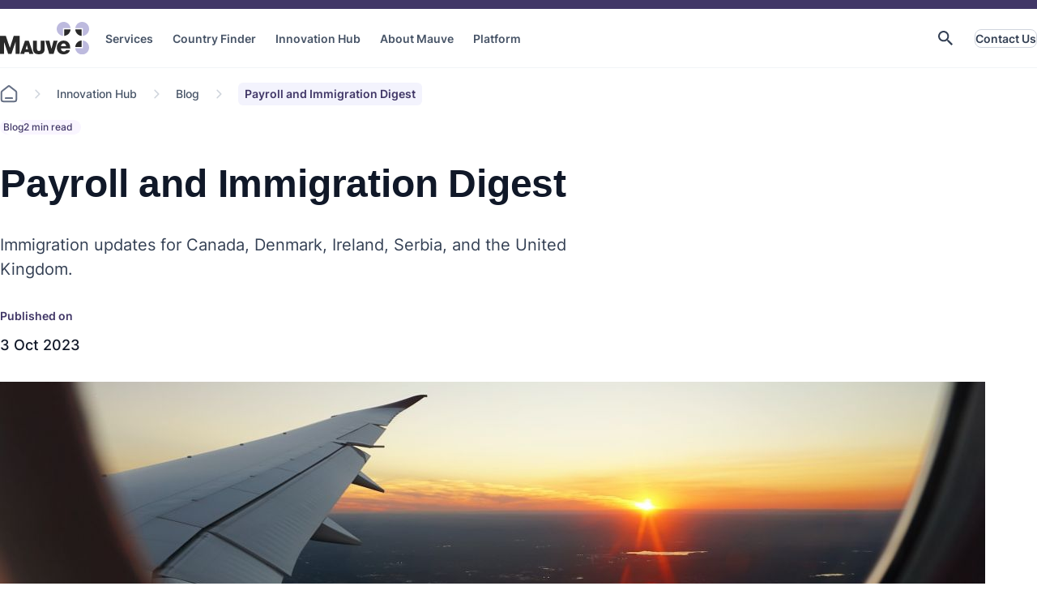

--- FILE ---
content_type: text/html; charset=utf-8
request_url: https://mauvegroup.com/innovation-hub/blog/payroll-and-immigration-digest2
body_size: 17574
content:
<!doctype html>
<html lang="en" itemscope itemtype="http://schema.org/WebPage">
    
<head>
    
        
<title>Payroll and Immigration Digest | Mauve Group</title>

<!-- Misc Metadata -->
<meta charset="utf-8">
<meta name="apple-mobile-web-app-capable" content="yes">
<meta name="viewport" content="width=device-width, initial-scale=1.0">

<!-- Global Default Metadata -->
<meta name="dcterms.title"      content="Payroll and Immigration Digest">
<meta name="dcterms.creator"    content="Mauve Group">
<meta name="dcterms.created"    content="2023-09-27T13:16:38+01:00">
<meta name="dcterms.modified"   content="2024-08-20T10:27:05+01:00">
<meta name="dcterms.issued"     content="2023-10-03T08:00:05+01:00">
<meta name="dcterms.format"     content="HTML">
<meta name="dcterms.identifier" content="https://mauvegroup.com/innovation-hub/blog/payroll-and-immigration-digest2">
<meta name="title" content="Oct 2023&colon; Payroll &amp; Immigration Updates for Canada and More">

<!-- Custom Metadata -->
<meta name="locale" content="en-GB">
<meta name="timezone" content="Europe/London">

<!-- AI Chat //-->

<!-- Show AI chatbot //-->
<meta name="showChatbot" content="true" />

<!-- Innovation hub //-->

<!-- Featured post //-->
<meta name="featuredSelectedPost" content="" />

<!-- Posts Listing //-->
<meta name="postsListingHeading" content="Categories" />

<!-- News &amp; events //-->

<!-- Category //-->
<meta name="services" content="[&quot;2602&quot;]" />
<meta name="industries" content="[]" />
<meta name="countries" content="[&quot;2791&quot;,&quot;2637&quot;,&quot;2760&quot;,&quot;2652&quot;]" />
<meta name="eventType" content="" />
<meta name="newsCategory" content="2810" />
<meta name="documentType" content="" />

<!-- Details //-->
<meta name="contributors" content="[&quot;6408&quot;]" />
<meta name="summary" content="Immigration updates for Canada, Denmark, Ireland, Serbia, and the United Kingdom." />
<meta name="legacyUrl" content="" />
<meta name="youtubeId" content="" />
<meta name="spotifyEmbedUrl" content="" />
<meta name="spotifyUrl" content="" />
<meta name="appleUrl" content="" />
<meta name="legacyCategory" content="" />
<meta name="legacyAuthor" content="" />
<meta name="legacyDate" content="2023-01-01 01:00:00" />

<!-- Page //-->

<!-- SEO //-->
<meta name="meta.title" content="Oct 2023: Payroll &amp; Immigration Updates for Canada and More" />
<meta name="description" content="Need to hire &amp; pay workers in Canada, Serbia, and Denmark? Learn how to comply with immigration and payroll updates, affecting these countries." />
<meta name="pageType" content="4938" />
<meta name="robots" content="" />

<!-- Site //-->



<!-- Google+ Schema.org Data | https://developers.google.com/+/web/snippet/article-rendering -->
<meta itemprop="name" content="Payroll and Immigration Digest" />
<meta itemprop="description" content="Need to hire &amp; pay workers in Canada&comma; Serbia&comma; and Denmark&quest; Learn how to comply with immigration and payroll updates&comma; affecting these countries&period;" />
<meta itemprop="image" content="https://mauvegroup.com/__data/assets/image/0016/11518/mauve-group-airplane-view-sunset-by-eva-darron-unsplash.jpg" />

<!-- Twitter Card Data | https://dev.twitter.com/cards/types/summary -->
<meta name="twitter:card" content="summary" />
<meta name="twitter:site" content="@MauveGroup">
<meta name="twitter:title" content="Payroll and Immigration Digest" />
<meta name="twitter:description" content="Need to hire &amp; pay workers in Canada&comma; Serbia&comma; and Denmark&quest; Learn how to comply with immigration and payroll updates&comma; affecting these countries&period;" />
<meta name="twitter:image" content="https://mauvegroup.com/__data/assets/image/0016/11518/mauve-group-airplane-view-sunset-by-eva-darron-unsplash.jpg" />

<!-- Open Graph Data | http://ogp.me/ -->
<meta property="og:title" content="Payroll and Immigration Digest" />
<meta property="og:type" content="website" />
<meta property="og:url" content="https://mauvegroup.com/innovation-hub/blog/payroll-and-immigration-digest2" />
<meta property="og:image" content="https://mauvegroup.com/__data/assets/image/0016/11518/mauve-group-airplane-view-sunset-by-eva-darron-unsplash.jpg" />
<meta property="og:description" content="Need to hire &amp; pay workers in Canada&comma; Serbia&comma; and Denmark&quest; Learn how to comply with immigration and payroll updates&comma; affecting these countries&period;" />
<meta property="og:site_name" content="Mauve Group" />
<meta property="article:published_time" content="2023-10-03T08:00:05+01:00" />
<meta property="article:modified_time" content="2024-08-20T10:27:05+01:00" />
<meta property="article:tag" content="" />

<meta name="theme-color" content="#fafafa">

<!-- Google Site Verification -->
<!--
<meta name="google-site-verification" content="" />
-->

<!-- DNS Prefetch | https://www.w3.org/TR/resource-hints/#dfn-dns-prefetch -->
<!--link rel="dns-prefetch" href="//example.com"-->

<!-- Preconnect | https://www.w3.org/TR/resource-hints/#dfn-preconnect -->
<!--link rel="preconnect" crossorigin href="//example.com"-->

<!-- Prefetch Resources | https://www.w3.org/TR/resource-hints/#dfn-prefetch -->
<!--link rel="prefetch" href="" as="image/script/html"--> <!-- {ENTER ACTUAL FILE NAME HERE}-->

<!-- CSS -->
<!-- Edge Components - vanilla -->
<link rel="stylesheet" href="https://components-cdn.dev.dx.squiz.cloud/squiz-edge-bundlers/latest/bundle.css">
<!-- Edge Components - Mauve theme.css -->
<link rel="stylesheet" href="https://mauvegroup.com/__data/assets/css_file_folder/0028/16966/theme.min.css?v=0.1.135">

<!-- Main styles file -->
<link rel="stylesheet" href="https://mauvegroup.com/__data/assets/git_bridge/0012/471/main.css?v=b4b8fb9">

<!-- Main Custom Component styles file -->
<link rel="stylesheet" href="https://mauvegroup.com/__data/assets/git_bridge/0008/20132/main.css?v=b4b8fb9">

<link rel="canonical" href="https://mauvegroup.com/innovation-hub/blog/payroll-and-immigration-digest2">
  
<!--Leaflet-->
<!--<link-->
<!--      rel="stylesheet"-->
<!--      href="https://unpkg.com/leaflet@1.9.4/dist/leaflet.css"-->
<!--      integrity="sha256-p4NxAoJBhIIN+hmNHrzRCf9tD/miZyoHS5obTRR9BMY="-->
<!--      crossorigin=""-->
<!--    >-->
    
<!--<script-->
<!--    src="https://unpkg.com/leaflet@1.9.4/dist/leaflet.js"-->
<!--    integrity="sha256-20nQCchB9co0qIjJZRGuk2/Z9VM+kNiyxNV1lvTlZBo="-->
<!--    crossorigin=""-->
<!--    ></script>-->
    
<link rel="stylesheet" href="https://mauvegroup.com/__data/assets/css_file/0016/18106/leaflet-1.9.4.css"> <!-- leaflet@1.9.4.css -->
<script src="https://mauvegroup.com/__data/assets/js_file/0015/18105/leaflet-1.9.4.js" async></script> <!-- leaflet@1.9.4.js -->

<link rel="preconnect" href="https://www.googletagmanager.com" crossorigin="anonymous">
<link rel="preconnect" href="https://consent.cookiebot.com">

<!-- Google tag (gtag.js) for Google Analytics --> 
<script src="https://www.googletagmanager.com/gtag/js?id=G-20ZKZME786" defer></script>
<script>
window.dataLayer = window.dataLayer || [];
function gtag(){dataLayer.push(arguments);} 
gtag('js', new Date()); 
gtag('config', 'G-20ZKZME786');
</script>

<!-- Google Tag Manager -->
<script>(function(w,d,s,l,i){w[l]=w[l]||[];w[l].push({'gtm.start':
new Date().getTime(),event:'gtm.js'});var f=d.getElementsByTagName(s)[0],
j=d.createElement(s),dl=l!='dataLayer'?'&l='+l:'';j.async=true;j.src=
'https://www.googletagmanager.com/gtm.js?id='+i+dl;f.parentNode.insertBefore(j,f);
})(window,document,'script','dataLayer','GTM-KN7X934R');</script>
<!-- End Google Tag Manager -->

<!-- TrustBox script -->
<script type="text/javascript" src="//widget.trustpilot.com/bootstrap/v5/tp.widget.bootstrap.min.js" async></script>
<!-- End TrustBox script -->

<!-- Fonts -->

<!-- Favicons -->
<link rel="apple-touch-icon" sizes="180x180" href="https://mauvegroup.com/__data/assets/image/0023/5918/apple-touch-icon.png">
<link rel="icon" type="image/png" sizes="32x32" href="https://mauvegroup.com/__data/assets/image/0017/5921/favicon-32x32.png">
<link rel="icon" type="image/png" sizes="16x16" href="https://mauvegroup.com/__data/assets/image/0016/5920/favicon-16x16.png">
<link rel="manifest" href="https://mauvegroup.com/__data/assets/file/0021/5925/site.webmanifest">
<link rel="mask-icon" href="https://mauvegroup.com/__data/assets/file/0020/5924/safari-pinned-tab.svg" color="#5bbad5">
<link rel="shortcut icon" href="https://mauvegroup.com/__data/assets/file/0018/5922/favicon.ico">
<meta name="msapplication-TileColor" content="#2d89ef">
<meta name="msapplication-config" content="https://mauvegroup.com/__data/assets/xml_file/0024/5919/browserconfig.xml">
<meta name="theme-color" content="#ffffff">
<style>
.contributor__short .contributor__name::after {
    content: "\00B7" !important;
}
.contributor__short .hide::after {
    content: "" !important;
}
.brands-presentation__list .brand-logo-wrapper{
    flex-basis: auto;
}
.logo__splide__wrapper .container .splide__slide, .logo__splide__wrapper [id^=component_] .splide__slide {
    align-items: center;
    justify-content: flex-start;
}
.logo__splide .card-client, .logo__splide__wrapper{
    background-color:transparent !important;
}
.logo__splide__wrapper{
    padding-bottom:0px;
    padding-top:10px;
}
.logo__splide .card-client{
    padding: 0px !important;
}
.logo__splide .card__header{
    align-items: center;
    display: flex;
}
.logo__splide .splide__slide{
    width: fit-content !important;
}
.logo__splide .card__header img{
  max-inline-size:125px;  
}
.logo__splide .splide__arrow{
    display:none;
}
/*SUP-79593*/
@media only screen and (min-width: 1300px) {
    .hero__heading__smallerFont {
        font-size: 2.5rem;
    }
}
.hero__tag{
    margin: 0;
    margin-block-end: 12px;
    color: #413767;
    font-weight: 600;  
}
@media only screen and (max-width: 767px) {
    .page-banner__title {
        font-size: 1.575rem;
        line-height: 1.2;
    }
}
@media only screen and (max-width: 767px) {
    .page-banner__description {
        font-size: 1rem;
    }
}

@media only screen and (max-width: 767px) {
    .wysiwyg-w-image__content h2 {
        font-size: 1.25rem;
    }
}
@media only screen and (max-width: 767px) {
    .wysiwyg-w-image__content p {
            font-size: 1rem;
    }
}

</style>  

<style>
  #CybotCookiebotDialog {
    opacity: 0;
    visibility: hidden;
    transition: opacity 0.5s ease-in-out, visibility 0s linear 0.5s;
  }
  #CybotCookiebotDialog.banner-visible {
    opacity: 1;
    visibility: visible;
    transition: opacity 0.5s ease-in-out;
  }
</style>
    
<!-- Cookiebot cookie banner-->
    <script id="Cookiebot" src="https://consent.cookiebot.com/uc.js" data-cbid="b9ac0823-e3a6-46d8-90aa-800678e66bc9" type="text/javascript" async></script>
    <script id="CookieDeclaration" src="https://consent.cookiebot.com/b9ac0823-e3a6-46d8-90aa-800678e66bc9/cd.js" type="text/javascript" async></script>
    
<!-- Splide AutoScroll extension-->
<!--<script type="text/javascript" src="https://mauvegroup.com/_designs/js/splide-extension-auto-scroll.min.js"></script>-->


   <style>
    .grecaptcha-badge{
    bottom:80px !important;
    display:none !important;
    }
   </style>
    <script>
      window.intercomSettings = {
        api_base: "https://api-iam.intercom.io",
        app_id: "a1zdi56m",
        //name: user.name, // Full name
        //user_id: user.id, // a UUID for your user
        //email: user.email, // the email for your user
        //created_at: user.createdAt // Signup date as a Unix timestamp
      };
    </script>
    <script>
    // We pre-filled your app ID in the widget URL: 'https://widget.intercom.io/widget/a1zdi56m'
    (function(){var w=window;var ic=w.Intercom;if(typeof ic==="function"){ic('reattach_activator');ic('update',w.intercomSettings);}else{var d=document;var i=function(){i.c(arguments);};i.q=[];i.c=function(args){i.q.push(args);};w.Intercom=i;var l=function(){var s=d.createElement('script');s.type='text/javascript';s.async=true;s.src='https://widget.intercom.io/widget/a1zdi56m';var x=d.getElementsByTagName('script')[0];x.parentNode.insertBefore(s,x);};if(document.readyState==='complete'){l();}else if(w.attachEvent){w.attachEvent('onload',l);}else{w.addEventListener('load',l,false);}}})();
    </script>



<!--
  Running Squiz Matrix
  Developed by Squiz - http://www.squiz.net
  Squiz, Squiz Matrix, MySource, MySource Matrix and Squiz.net are registered Trademarks of Squiz Pty Ltd
  Page generated: 25 January 2026 15:18:34
-->


</head>

<body class="inside">
    
<div id="component_13540">
   <!--
   <style>
    .grecaptcha-badge{
    bottom:80px !important;
    display:none !important;
    }
   </style>
    <script>
      window.intercomSettings = {
        api_base: "https://api-iam.intercom.io",
        app_id: "a1zdi56m",
        //name: user.name, // Full name
        //user_id: user.id, // a UUID for your user
        //email: user.email, // the email for your user
        //created_at: user.createdAt // Signup date as a Unix timestamp
      };
    </script>
    <script>
    // We pre-filled your app ID in the widget URL: 'https://widget.intercom.io/widget/a1zdi56m'
    (function(){var w=window;var ic=w.Intercom;if(typeof ic==="function"){ic('reattach_activator');ic('update',w.intercomSettings);}else{var d=document;var i=function(){i.c(arguments);};i.q=[];i.c=function(args){i.q.push(args);};w.Intercom=i;var l=function(){var s=d.createElement('script');s.type='text/javascript';s.async=true;s.src='https://widget.intercom.io/widget/a1zdi56m';var x=d.getElementsByTagName('script')[0];x.parentNode.insertBefore(s,x);};if(document.readyState==='complete'){l();}else if(w.attachEvent){w.attachEvent('onload',l);}else{w.addEventListener('load',l,false);}}})();
    </script>
      -->
</div>
    
    <input type="hidden" name="token" value="137dde94949cd0433e6c42fba1b0ffe9ea9e7440"  class="sq-form-field" id="token" />    <!-- Header start -->
    <header class="header">
  <div class="header__wrapper container">
      <div class="header__content header__branding">
        <a href="/" class="logo">
          <img
            src="https://mauvegroup.com/__data/assets/file/0013/517/logo.svg"
            height="40"
            width="110"
            alt="Mauve Logo"
          />
        </a>
        <a href="/" class="logo logo-alt">
          <img
            src="https://mauvegroup.com/__data/assets/file/0017/485/logo-inverted.svg"
            height="40"
            width="110"
            alt="Mauve Logo"
          />
        </a>
      </div>
        
            <!--  Mega Menu - Static File -->
            <nav
  id="header__main-nav"
  aria-label="Primary Navigation"
  class="header__content header__main-nav header__nav"
  aria-labelledby="menu-dropdown-toggle"
  aria-hidden="true"
>
  <ul class="header__nav-list">
      
              <li class="header__nav-item has-children">
                <a
                  href="https://mauvegroup.com/services"
                  class="header__nav-item-link"
                  aria-haspopup="true" aria-expanded="false"
                  >Services</a
                >
                
            <div class="header__nav-mega-menu mega-menu container container--forced" aria-hidden="true">
              <div class="mega-menu__main-section">
              <div class="mega-menu-inner-section">
                <p class="mega-menu__section-title">Global employment solutions</p>
                <ul class="mega-menu__items-list">
                <li class="mega-menu-list-item mega-menu-list-item--country">
                  <a class="mega-menu__item-link" href="https://mauvegroup.com/services/employer-of-record">
                    <div class="mega-menu__item-image-wrapper">
                    
                      <img
                        class="mega-menu__item-image"
                        src="https://mauvegroup.com/__data/assets/image/0019/4483/varieties/s200.png"
                        alt=""
                      />
                    </div>
                    <div>
                      <p class="mega-menu__item-title">Employer of Record</p>
                      <p class="mega-menu__item-desc">
                        Hire employees remotely
                      </p>
                    </div>
                  </a>
                </li>
              
                <li class="mega-menu-list-item mega-menu-list-item--country">
                  <a class="mega-menu__item-link" href="https://mauvegroup.com/services/global-payroll">
                    <div class="mega-menu__item-image-wrapper">
                    
                      <img
                        class="mega-menu__item-image"
                        src="https://mauvegroup.com/__data/assets/image/0011/22151/varieties/s200.png"
                        alt=""
                      />
                    </div>
                    <div>
                      <p class="mega-menu__item-title">Global Payroll</p>
                      <p class="mega-menu__item-desc">
                        Operate payroll in 150+ countries
                      </p>
                    </div>
                  </a>
                </li>
              
                <li class="mega-menu-list-item mega-menu-list-item--country">
                  <a class="mega-menu__item-link" href="https://mauvegroup.com/services/global-hr-consultancy">
                    <div class="mega-menu__item-image-wrapper">
                    
                      <img
                        class="mega-menu__item-image"
                        src="https://mauvegroup.com/__data/assets/image/0018/4482/varieties/s200.png"
                        alt=""
                      />
                    </div>
                    <div>
                      <p class="mega-menu__item-title">Global HR Consultancy</p>
                      <p class="mega-menu__item-desc">
                        Manage your workforce with Mauve
                      </p>
                    </div>
                  </a>
                </li>
              
                <li class="mega-menu-list-item mega-menu-list-item--country">
                  <a class="mega-menu__item-link" href="https://mauvegroup.com/services/independent-contractor-solutions">
                    <div class="mega-menu__item-image-wrapper">
                    
                      <img
                        class="mega-menu__item-image"
                        src="https://mauvegroup.com/__data/assets/image/0023/4487/varieties/s200.png"
                        alt=""
                      />
                    </div>
                    <div>
                      <p class="mega-menu__item-title">Independent Contractor Solutions</p>
                      <p class="mega-menu__item-desc">
                        Avoid misclassification risks
                      </p>
                    </div>
                  </a>
                </li>
              </ul></div>
              <div class="mega-menu-inner-section">
                <p class="mega-menu__section-title">Other solutions and services</p>
                <ul class="mega-menu__items-list">
                <li class="mega-menu-list-item mega-menu-list-item--country">
                  <a class="mega-menu__item-link" href="https://mauvegroup.com/services/global-business-expansion">
                    <div class="mega-menu__item-image-wrapper">
                    
                      <img
                        class="mega-menu__item-image"
                        src="https://mauvegroup.com/__data/assets/image/0021/4485/varieties/s200.png"
                        alt=""
                      />
                    </div>
                    <div>
                      <p class="mega-menu__item-title">Global Business Expansion </p>
                      <p class="mega-menu__item-desc">
                        Grow your business internationally
                      </p>
                    </div>
                  </a>
                </li>
              
                <li class="mega-menu-list-item mega-menu-list-item--country">
                  <a class="mega-menu__item-link" href="https://mauvegroup.com/services/global-visa-and-immigration">
                    <div class="mega-menu__item-image-wrapper">
                    
                      <img
                        class="mega-menu__item-image"
                        src="https://mauvegroup.com/__data/assets/image/0020/4484/varieties/s200.png"
                        alt=""
                      />
                    </div>
                    <div>
                      <p class="mega-menu__item-title">Global Visa and Immigration </p>
                      <p class="mega-menu__item-desc">
                        Worldwide visa and permit support
                      </p>
                    </div>
                  </a>
                </li>
              
                <li class="mega-menu-list-item mega-menu-list-item--country">
                  <a class="mega-menu__item-link" href="https://mauvegroup.com/services/consultancy-services/salary-benchmarking">
                    <div class="mega-menu__item-image-wrapper">
                    
                      <img
                        class="mega-menu__item-image"
                        src="https://mauvegroup.com/__data/assets/image/0012/22152/varieties/s200.png"
                        alt=""
                      />
                    </div>
                    <div>
                      <p class="mega-menu__item-title">Salary Benchmarking</p>
                      <p class="mega-menu__item-desc">
                        Ensure fair, competitive pay
                      </p>
                    </div>
                  </a>
                </li>
              
                <li class="mega-menu-list-item mega-menu-list-item--country">
                  <a class="mega-menu__item-link" href="https://mauvegroup.com/services">
                    <div class="mega-menu__item-image-wrapper">
                    
                      <img
                        class="mega-menu__item-image"
                        src="https://mauvegroup.com/__data/assets/image/0016/10546/varieties/s200.png"
                        alt=""
                      />
                    </div>
                    <div>
                      <p class="mega-menu__item-title">View more</p>
                      <p class="mega-menu__item-desc">
                        Explore all solutions and services
                      </p>
                    </div>
                  </a>
                </li>
              </ul></div>
              <div class="mega-menu-inner-section">
                <p class="mega-menu__section-title">For your industry</p>
                <ul class="mega-menu__items-list">
                <li class="mega-menu-list-item ">
                  <a class="mega-menu__item-link" href="https://mauvegroup.com/industries/education">
                    <div class="mega-menu__item-image-wrapper">
                    
                      <img
                        class="mega-menu__item-image"
                        src="https://mauvegroup.com/__data/assets/file/0022/5791/page.svg"
                        alt=""
                      />
                    
                    </div>
                    <div>
                      <p class="mega-menu__item-title">Education</p>
                      <p class="mega-menu__item-desc">
                        Hire academics across borders
                      </p>
                    </div>
                  </a>
                </li>
              
                <li class="mega-menu-list-item ">
                  <a class="mega-menu__item-link" href="https://mauvegroup.com/industries/technology">
                    <div class="mega-menu__item-image-wrapper">
                    
                      <img
                        class="mega-menu__item-image"
                        src="https://mauvegroup.com/__data/assets/file/0022/5791/page.svg"
                        alt=""
                      />
                    
                    </div>
                    <div>
                      <p class="mega-menu__item-title">Technology</p>
                      <p class="mega-menu__item-desc">
                        Scale your tech team compliantly
                      </p>
                    </div>
                  </a>
                </li>
              
                <li class="mega-menu-list-item ">
                  <a class="mega-menu__item-link" href="https://mauvegroup.com/industries/non-profit">
                    <div class="mega-menu__item-image-wrapper">
                    
                      <img
                        class="mega-menu__item-image"
                        src="https://mauvegroup.com/__data/assets/file/0022/5791/page.svg"
                        alt=""
                      />
                    
                    </div>
                    <div>
                      <p class="mega-menu__item-title">Non-profit</p>
                      <p class="mega-menu__item-desc">
                        Deploy mission-critical workers
                      </p>
                    </div>
                  </a>
                </li>
              
                <li class="mega-menu-list-item ">
                  <a class="mega-menu__item-link" href="https://mauvegroup.com/industries">
                    <div class="mega-menu__item-image-wrapper">
                    
                      <img
                        class="mega-menu__item-image"
                        src="https://mauvegroup.com/__data/assets/file/0022/5791/page.svg"
                        alt=""
                      />
                    
                    </div>
                    <div>
                      <p class="mega-menu__item-title">View all</p>
                      <p class="mega-menu__item-desc">
                        Browse all industries we serve
                      </p>
                    </div>
                  </a>
                </li>
              </ul></div> 
              </div>
              
              <div class="mega-menu__featured-section">
                <div class="mega-menu__featured-post">
                  <div class="mega-menu__featured-image-wrapper">
                    <img
                      class="mega-menu__featured-image"
                      src="https://mauvegroup.com/__data/assets/image/0011/24131/varieties/w592.png"
                      alt=""
                    />
                  </div>
                  <div>
                    <p class="mega-menu__featured-title">Choosing a global payroll provider in 2026: key factors to consider</p>
                    
                    <p class="mega-menu__featured-desc">
                    Learn how to choose the right global payroll provider in 2026, with a clear breakdown of compliance, automation, scalability, security, and global reach.
                    </p>
                    
                    <div class="mega-menu__featured-buttons-wrapper">
                      <a class="mega-menu__featured-confirm-button" href="https://mauvegroup.com/innovation-hub/blog/global-payroll-provider-2026-key-factors">Read More</a>
                    </div>
                  </div>
                </div>
              </div>
            </div>
              </li>
              <li class="header__nav-item has-children">
                <a
                  href="https://mauvegroup.com/country-finder"
                  class="header__nav-item-link"
                  aria-haspopup="true" aria-expanded="false"
                  >Country Finder</a
                >
                
            <div class="header__nav-mega-menu mega-menu container container--forced" aria-hidden="true">
              <div class="mega-menu__main-section">
              <div class="mega-menu-inner-section">
                <p class="mega-menu__section-title">Select your region</p>
                <ul class="mega-menu__items-list">
                <li class="mega-menu-list-item mega-menu-list-item--country">
                  <a class="mega-menu__item-link" href="https://mauvegroup.com/country-finder/europe">
                    <div class="mega-menu__item-image-wrapper">
                    
                      <img
                        class="mega-menu__item-image"
                        src="https://mauvegroup.com/__data/assets/image/0030/16977/varieties/s200.webp"
                        alt=""
                      />
                    </div>
                    <div>
                      <p class="mega-menu__item-title">Europe</p>
                      <p class="mega-menu__item-desc">
                        Browse our country solutions in Europe
                      </p>
                    </div>
                  </a>
                </li>
              
                <li class="mega-menu-list-item mega-menu-list-item--country">
                  <a class="mega-menu__item-link" href="https://mauvegroup.com/country-finder/africa">
                    <div class="mega-menu__item-image-wrapper">
                    
                      <img
                        class="mega-menu__item-image"
                        src="https://mauvegroup.com/__data/assets/image/0026/16982/varieties/s200.webp"
                        alt=""
                      />
                    </div>
                    <div>
                      <p class="mega-menu__item-title">Africa</p>
                      <p class="mega-menu__item-desc">
                        Browse our country solutions in Africa
                      </p>
                    </div>
                  </a>
                </li>
              
                <li class="mega-menu-list-item mega-menu-list-item--country">
                  <a class="mega-menu__item-link" href="https://mauvegroup.com/country-finder/asia">
                    <div class="mega-menu__item-image-wrapper">
                    
                      <img
                        class="mega-menu__item-image"
                        src="https://mauvegroup.com/__data/assets/image/0025/16981/varieties/s200.webp"
                        alt=""
                      />
                    </div>
                    <div>
                      <p class="mega-menu__item-title">Asia</p>
                      <p class="mega-menu__item-desc">
                        Browse our country solutions in Asia
                      </p>
                    </div>
                  </a>
                </li>
              </ul></div>
              <div class="mega-menu-inner-section">
                <p class="mega-menu__section-title">Select your region</p>
                <ul class="mega-menu__items-list">
                <li class="mega-menu-list-item mega-menu-list-item--country">
                  <a class="mega-menu__item-link" href="https://mauvegroup.com/country-finder/north-america">
                    <div class="mega-menu__item-image-wrapper">
                    
                      <img
                        class="mega-menu__item-image"
                        src="https://mauvegroup.com/__data/assets/image/0031/16978/varieties/s200.webp"
                        alt=""
                      />
                    </div>
                    <div>
                      <p class="mega-menu__item-title">North America &amp; the Caribbean</p>
                      <p class="mega-menu__item-desc">
                        Browse our country solutions in North America & the Caribbean
                      </p>
                    </div>
                  </a>
                </li>
              
                <li class="mega-menu-list-item mega-menu-list-item--country">
                  <a class="mega-menu__item-link" href="https://mauvegroup.com/country-finder/south-america">
                    <div class="mega-menu__item-image-wrapper">
                    
                      <img
                        class="mega-menu__item-image"
                        src="https://mauvegroup.com/__data/assets/image/0024/16980/varieties/s200.webp"
                        alt=""
                      />
                    </div>
                    <div>
                      <p class="mega-menu__item-title">South America</p>
                      <p class="mega-menu__item-desc">
                        Browse our country solutions in South America
                      </p>
                    </div>
                  </a>
                </li>
              
                <li class="mega-menu-list-item mega-menu-list-item--country">
                  <a class="mega-menu__item-link" href="https://mauvegroup.com/country-finder/oceania">
                    <div class="mega-menu__item-image-wrapper">
                    
                      <img
                        class="mega-menu__item-image"
                        src="https://mauvegroup.com/__data/assets/image/0032/16979/varieties/s200.jpg"
                        alt=""
                      />
                    </div>
                    <div>
                      <p class="mega-menu__item-title">Oceania</p>
                      <p class="mega-menu__item-desc">
                        Browse our country solutions in Oceania
                      </p>
                    </div>
                  </a>
                </li>
              </ul></div> 
              </div>
              
              <div class="mega-menu__featured-section">
                <div class="mega-menu__featured-post">
                  <div class="mega-menu__featured-image-wrapper">
                    <img
                      class="mega-menu__featured-image"
                      src="https://mauvegroup.com/__data/assets/image/0022/23089/varieties/w592.png"
                      alt=""
                    />
                  </div>
                  <div>
                    <p class="mega-menu__featured-title">Register a company or use an Employer of Record?</p>
                    
                    <p class="mega-menu__featured-desc">
                    Compare company registration and Employer of Record (EOR) models to understand costs, compliance, speed to market, and which option best supports your global expansion.
                    </p>
                    
                    <div class="mega-menu__featured-buttons-wrapper">
                      <a class="mega-menu__featured-confirm-button" href="https://mauvegroup.com/innovation-hub/blog/register-company-vs-employer-of-record">Read More</a>
                    </div>
                  </div>
                </div>
              </div>
            </div>
              </li>
              <li class="header__nav-item has-children">
                <a
                  href="https://mauvegroup.com/innovation-hub"
                  class="header__nav-item-link"
                  aria-haspopup="true" aria-expanded="false"
                  >Innovation Hub</a
                >
                
            <div class="header__nav-mega-menu mega-menu container container--forced" aria-hidden="true">
              <div class="mega-menu__main-section">
              <div class="mega-menu-inner-section">
                <p class="mega-menu__section-title">Knowledge</p>
                <ul class="mega-menu__items-list">
                <li class="mega-menu-list-item mega-menu-list-item--country">
                  <a class="mega-menu__item-link" href="https://mauvegroup.com/innovation-hub/blog">
                    <div class="mega-menu__item-image-wrapper">
                    
                      <img
                        class="mega-menu__item-image"
                        src="https://mauvegroup.com/__data/assets/image/0018/10539/varieties/s200.png"
                        alt=""
                      />
                    </div>
                    <div>
                      <p class="mega-menu__item-title">Blog</p>
                      <p class="mega-menu__item-desc">
                        Topical insights from the world of work
                      </p>
                    </div>
                  </a>
                </li>
              
                <li class="mega-menu-list-item mega-menu-list-item--country">
                  <a class="mega-menu__item-link" href="https://mauvegroup.com/innovation-hub/videos-and-podcasts">
                    <div class="mega-menu__item-image-wrapper">
                    
                      <img
                        class="mega-menu__item-image"
                        src="https://mauvegroup.com/__data/assets/image/0013/10543/varieties/s200.png"
                        alt=""
                      />
                    </div>
                    <div>
                      <p class="mega-menu__item-title">Videos and Podcasts</p>
                      <p class="mega-menu__item-desc">
                        Explore educational video and audio content
                      </p>
                    </div>
                  </a>
                </li>
              
                <li class="mega-menu-list-item mega-menu-list-item--country">
                  <a class="mega-menu__item-link" href="https://mauvegroup.com/innovation-hub/resources">
                    <div class="mega-menu__item-image-wrapper">
                    
                      <img
                        class="mega-menu__item-image"
                        src="https://mauvegroup.com/__data/assets/image/0014/10544/varieties/s200.png"
                        alt=""
                      />
                    </div>
                    <div>
                      <p class="mega-menu__item-title">Resources</p>
                      <p class="mega-menu__item-desc">
                        Helpful, downloadable global resources
                      </p>
                    </div>
                  </a>
                </li>
              
                <li class="mega-menu-list-item mega-menu-list-item--country">
                  <a class="mega-menu__item-link" href="https://mauvegroup.com/innovation-hub/glossary">
                    <div class="mega-menu__item-image-wrapper">
                    
                      <img
                        class="mega-menu__item-image"
                        src="https://mauvegroup.com/__data/assets/image/0026/20996/varieties/s200.png"
                        alt=""
                      />
                    </div>
                    <div>
                      <p class="mega-menu__item-title">Glossary</p>
                      <p class="mega-menu__item-desc">
                        Get definitions of key global hiring terms
                      </p>
                    </div>
                  </a>
                </li>
              </ul></div>
              <div class="mega-menu-inner-section">
                <p class="mega-menu__section-title">Connect</p>
                <ul class="mega-menu__items-list">
                <li class="mega-menu-list-item mega-menu-list-item--country">
                  <a class="mega-menu__item-link" href="https://mauvegroup.com/innovation-hub/latest-news">
                    <div class="mega-menu__item-image-wrapper">
                    
                      <img
                        class="mega-menu__item-image"
                        src="https://mauvegroup.com/__data/assets/image/0011/10541/varieties/s200.png"
                        alt=""
                      />
                    </div>
                    <div>
                      <p class="mega-menu__item-title">Latest News</p>
                      <p class="mega-menu__item-desc">
                        Keep up to date with Mauve
                      </p>
                    </div>
                  </a>
                </li>
              
                <li class="mega-menu-list-item mega-menu-list-item--country">
                  <a class="mega-menu__item-link" href="https://mauvegroup.com/innovation-hub/success-stories">
                    <div class="mega-menu__item-image-wrapper">
                    
                      <img
                        class="mega-menu__item-image"
                        src="https://mauvegroup.com/__data/assets/image/0010/10540/varieties/s200.png"
                        alt=""
                      />
                    </div>
                    <div>
                      <p class="mega-menu__item-title">Success Stories</p>
                      <p class="mega-menu__item-desc">
                        Who we've helped
                      </p>
                    </div>
                  </a>
                </li>
              
                <li class="mega-menu-list-item mega-menu-list-item--country">
                  <a class="mega-menu__item-link" href="https://mauvegroup.com/innovation-hub/events">
                    <div class="mega-menu__item-image-wrapper">
                    
                      <img
                        class="mega-menu__item-image"
                        src="https://mauvegroup.com/__data/assets/image/0015/10545/varieties/s200.png"
                        alt=""
                      />
                    </div>
                    <div>
                      <p class="mega-menu__item-title">Upcoming Events</p>
                      <p class="mega-menu__item-desc">
                        Where we'll be next
                      </p>
                    </div>
                  </a>
                </li>
              </ul></div> 
              </div>
              
              <div class="mega-menu__featured-section">
                <div class="mega-menu__featured-post">
                  <div class="mega-menu__featured-image-wrapper">
                    <img
                      class="mega-menu__featured-image"
                      src="https://mauvegroup.com/__data/assets/image/0017/24263/varieties/w592.png"
                      alt=""
                    />
                  </div>
                  <div>
                    <p class="mega-menu__featured-title">How Mauve's EOR solution helped Retirement Planners of America hire in New Zealand</p>
                    
                    <p class="mega-menu__featured-desc">
                    "There are complexities in New Zealand’s labour laws which we've never had to deal with, so having a subject matter expert in that area that we can reach out to and rely on is  very useful."
                    </p>
                    
                    <div class="mega-menu__featured-buttons-wrapper">
                      <a class="mega-menu__featured-confirm-button" href="https://mauvegroup.com/innovation-hub/success-stories/eor-hiring-new-zealand-retirement-planners-america">Read More</a>
                    </div>
                  </div>
                </div>
              </div>
            </div>
              </li>
              <li class="header__nav-item has-children">
                <a
                  href="https://mauvegroup.com/our-story"
                  class="header__nav-item-link"
                  aria-haspopup="true" aria-expanded="false"
                  >About Mauve</a
                >
                
            <div class="header__nav-mega-menu mega-menu container container--forced" aria-hidden="true">
              <div class="mega-menu__main-section">
              <div class="mega-menu-inner-section">
                <p class="mega-menu__section-title">Who we are</p>
                <ul class="mega-menu__items-list">
                <li class="mega-menu-list-item ">
                  <a class="mega-menu__item-link" href="https://mauvegroup.com/our-story">
                    <div class="mega-menu__item-image-wrapper">
                    
                      <img
                        class="mega-menu__item-image"
                        src="https://mauvegroup.com/__data/assets/file/0022/5791/page.svg"
                        alt=""
                      />
                    
                    </div>
                    <div>
                      <p class="mega-menu__item-title">About Mauve</p>
                      <p class="mega-menu__item-desc">
                        From local to global
                      </p>
                    </div>
                  </a>
                </li>
              
                <li class="mega-menu-list-item ">
                  <a class="mega-menu__item-link" href="https://mauvegroup.com/our-story/our-history">
                    <div class="mega-menu__item-image-wrapper">
                    
                      <img
                        class="mega-menu__item-image"
                        src="https://mauvegroup.com/__data/assets/file/0022/5791/page.svg"
                        alt=""
                      />
                    
                    </div>
                    <div>
                      <p class="mega-menu__item-title">Our history</p>
                      <p class="mega-menu__item-desc">
                        Over 28 years of experience
                      </p>
                    </div>
                  </a>
                </li>
              </ul></div>
              <div class="mega-menu-inner-section">
                <p class="mega-menu__section-title">Our people</p>
                <ul class="mega-menu__items-list">
                <li class="mega-menu-list-item ">
                  <a class="mega-menu__item-link" href="https://mauvegroup.com/our-story/meet-the-team">
                    <div class="mega-menu__item-image-wrapper">
                    
                      <img
                        class="mega-menu__item-image"
                        src="https://mauvegroup.com/__data/assets/file/0022/5791/page.svg"
                        alt=""
                      />
                    
                    </div>
                    <div>
                      <p class="mega-menu__item-title">Our global team</p>
                      <p class="mega-menu__item-desc">
                        Meet the Mauve family
                      </p>
                    </div>
                  </a>
                </li>
              
                <li class="mega-menu-list-item ">
                  <a class="mega-menu__item-link" href="https://mauvegroup.com/our-story/mauve-careers">
                    <div class="mega-menu__item-image-wrapper">
                    
                      <img
                        class="mega-menu__item-image"
                        src="https://mauvegroup.com/__data/assets/file/0022/5791/page.svg"
                        alt=""
                      />
                    
                    </div>
                    <div>
                      <p class="mega-menu__item-title">Mauve careers</p>
                      <p class="mega-menu__item-desc">
                        Join the Mauve family
                      </p>
                    </div>
                  </a>
                </li>
              </ul></div> 
              </div>
              
              <div class="mega-menu__featured-section">
                <div class="mega-menu__featured-post">
                  <div class="mega-menu__featured-image-wrapper">
                    <img
                      class="mega-menu__featured-image"
                      src="https://mauvegroup.com/__data/assets/image/0018/23373/varieties/w592.png"
                      alt=""
                    />
                  </div>
                  <div>
                    <p class="mega-menu__featured-title">Join Mauve Group as a Global (EOR) Employee Relations Specialist</p>
                    
                    <p class="mega-menu__featured-desc">
                    Join our global EOR team, today.
                    </p>
                    
                    <div class="mega-menu__featured-buttons-wrapper">
                      <a class="mega-menu__featured-confirm-button" href="https://mauvegroup.com/innovation-hub/latest-news/new-job-vacancy-global-eor-employee-relations-specialist">Read More</a>
                    </div>
                  </div>
                </div>
              </div>
            </div>
              </li>
              <li class="header__nav-item has-children">
                <a
                  href="https://mauvegroup.com/platform/mauve-insight-platform"
                  class="header__nav-item-link"
                  aria-haspopup="true" aria-expanded="false"
                  >Platform</a
                >
                
            <div class="header__nav-mega-menu mega-menu container container--forced" aria-hidden="true">
              <div class="mega-menu__main-section">
              <div class="mega-menu-inner-section">
                <p class="mega-menu__section-title">Learn more</p>
                <ul class="mega-menu__items-list">
                <li class="mega-menu-list-item mega-menu-list-item--country">
                  <a class="mega-menu__item-link" href="https://mauvegroup.com/platform/mauve-insight-platform">
                    <div class="mega-menu__item-image-wrapper">
                    
                      <img
                        class="mega-menu__item-image"
                        src="https://mauvegroup.com/__data/assets/image/0027/16974/varieties/s200.webp"
                        alt=""
                      />
                    </div>
                    <div>
                      <p class="mega-menu__item-title">Mauve Insight</p>
                      <p class="mega-menu__item-desc">
                        Seamlessly manage remote teams
                      </p>
                    </div>
                  </a>
                </li>
              </ul></div>
              <div class="mega-menu-inner-section">
                <p class="mega-menu__section-title">Get started</p>
                <ul class="mega-menu__items-list">
                <li class="mega-menu-list-item mega-menu-list-item--country">
                  <a class="mega-menu__item-link" href="https://mauvegroup.com/platform/mauve-insight-platform/request-a-demo">
                    <div class="mega-menu__item-image-wrapper">
                    
                      <img
                        class="mega-menu__item-image"
                        src="https://mauvegroup.com/__data/assets/image/0027/16974/varieties/s200.webp"
                        alt=""
                      />
                    </div>
                    <div>
                      <p class="mega-menu__item-title">Request a demo</p>
                      <p class="mega-menu__item-desc">
                        Your people. Our experts
                      </p>
                    </div>
                  </a>
                </li>
              </ul></div>
              <div class="mega-menu-inner-section">
                <p class="mega-menu__section-title">Already an Insight user?</p>
                <ul class="mega-menu__items-list">
                <li class="mega-menu-list-item mega-menu-list-item--country">
                  <a class="mega-menu__item-link" href="https://insight.mauvegroup.com">
                    <div class="mega-menu__item-image-wrapper">
                    
                      <img
                        class="mega-menu__item-image"
                        src="https://mauvegroup.com/__data/assets/image/0027/16974/varieties/s200.webp"
                        alt=""
                      />
                    </div>
                    <div>
                      <p class="mega-menu__item-title">Login</p>
                      <p class="mega-menu__item-desc">
                        Continue to the Mauve Insight platform
                      </p>
                    </div>
                  </a>
                </li>
              </ul></div> 
              </div>
              
              <div class="mega-menu__featured-section">
                <div class="mega-menu__featured-post">
                  <div class="mega-menu__featured-image-wrapper">
                    <img
                      class="mega-menu__featured-image"
                      src="https://mauvegroup.com/__data/assets/image/0010/22204/varieties/w592.png"
                      alt=""
                    />
                  </div>
                  <div>
                    <p class="mega-menu__featured-title">Mauve Group wins 'HR Tech Provider of the Year' at the Personnel Today Awards 2025 </p>
                    
                    <p class="mega-menu__featured-desc">
                    Discover how and why Mauve Group secured the 'HR Tech Provider of the Year' award at the Personnel Today Awards 2025.
                    </p>
                    
                    <div class="mega-menu__featured-buttons-wrapper">
                      <a class="mega-menu__featured-confirm-button" href="https://mauvegroup.com/innovation-hub/latest-news/hr-tech-provider-of-the-year-personnel-today-awards-2025">Read More</a>
                    </div>
                  </div>
                </div>
              </div>
            </div>
              </li>
  </ul>
</nav>
<div id="component_17830">
<div style="display:none">Static File</div>
</div>


        
    <div class="header__content header__right">
      <!--  Weglot custom Language Switcher -->
          <!--<div id="language-selector" class="language-selector"></div>-->
<script>
var translationMaps = {
  CopyLink: {
    en: "Copy Link",
    es: "Copiar"
  },
  Copied: {
    en: "Copied",
    es: "Copiado"
  }
};
document.addEventListener('DOMContentLoaded', () => {
    function updateMapIframesLanguage() {
        const htmlElement = document.documentElement;
        const newLang = htmlElement.getAttribute('data-wg-translated') || 'en';
       
        const iframes = document.querySelectorAll('iframe[src*="https://www.google.com/maps/embed/v1/place"]');
    
        iframes.forEach(iframe => {
            let src = iframe.src;
            const languageParamExists = src.match(/(\?|&)language=[a-z]{2}/);
            if (languageParamExists) {
                src = src.replace(/(\?|&)language=[a-z]{2}/, `$1language=${newLang}`);
                iframe.src = src;
            }
        });
    }
    function updateTrustpilotIframesLanguage() {
       const htmlElement = document.documentElement;
        const newLang = htmlElement.getAttribute('data-wg-translated') || 'en';
        if (newLang === 'en') return;
        
        const trustpilotLang = `${newLang}-${newLang.toUpperCase()}`;

        const iframes = document.querySelectorAll('iframe[src*="https://widget.trustpilot.com/trustboxes"]');
    
        iframes.forEach(iframe => {
            let src = iframe.src;
            const localeParamExists = src.match(/#locale=[a-z]{2}-[A-Z]{2}/);
            if (localeParamExists) {
                src = src.replace(/#locale=[a-z]{2}-[A-Z]{2}/, `#locale=${trustpilotLang}`);
                iframe.src = src;
            }
        });
    }
    
    function updateCopyLinkButton() {
        const buttons = document.querySelectorAll('.button-copy');
        buttons.forEach(function(button) {
          const newButton = button.cloneNode(true);
          button.parentNode.replaceChild(newButton, button);
        });

        const htmlElement = document.documentElement;
        const newLang = htmlElement.getAttribute('data-wg-translated') || 'en';

        if (newLang === 'en') {
          return;
        }

        const translationMaps = window.translationMaps || {};

        const copyLinkText = (translationMaps.CopyLink && translationMaps.CopyLink[newLang]) || 'Copy Link';
        const copiedText = (translationMaps.Copied && translationMaps.Copied[newLang]) || 'Copied';

        const newButtons = document.querySelectorAll('.button-copy');
        if (!newButtons.length) return;

        newButtons.forEach(function(button) {
          button.addEventListener('click', function() {
            navigator.clipboard
              .writeText(window.location.href)
              .then(function() {
                button.textContent = copiedText;
                setTimeout(function() {
                  button.textContent = copyLinkText;
                }, 1500);
              })
              .catch(function(error) {
                console.error('Failed to copy URL: ', error);
              });
          });
        });
    }
      
    
    updateMapIframesLanguage();
    updateTrustpilotIframesLanguage();
    setTimeout(() => {
        updateCopyLinkButton();
    }, 1);
    
});
</script>
      
      <!-- Header Search -->
      <div class="header-search">
  <!--<a
    class="header-search__toggle"
    role="button"
    aria-haspopup="dialog"
    aria-controls="modal"
    aria-label="Toggle Search"
  >-->
  <a
    class="header-search__toggle"
    role="button"
    aria-haspopup="dialog"
    aria-label="Toggle Search"
  >
  </a>
  <div class="header-search__wrapper" aria-hidden="true">
    <form action="https://mauvegroup.com/search" class="header-search__form">
      <input
        placeholder="Search this website"
        id="query"
        required
        name="query"
        aria-label="Search website"
        class="header-search__input"
      />
      <input type="submit" value="Submit" />
    </form>
  </div>
</div>

      
      <!-- Modal - Language Switcher -->
      
      
      
      <a href="/contact-us" class="button button-secondary button-contact-us"
        >Contact Us</a
      >
<!--      <button
        id="menu-dropdown-toggle"
        class="menu-dropdown-toggle"
        aria-haspopup="true"
        aria-expanded="false"
        aria-controls="dropdown-menu"
        aria-label="Toggle Main Navigation"
      ></button>-->
      <button
        id="menu-dropdown-toggle"
        class="menu-dropdown-toggle"
        aria-haspopup="true"
        aria-expanded="false"
        aria-label="Toggle Main Navigation"
      ></button>
    </div>
  </div>
</header>
<!-- /.header -->
    <!-- Header end -->
    <main>
         
        <!-- Body start -->
        <article class="news__wrapper news__wrapper--edge-components">
  <div class="news">
    <div class="news__header">
      <div class="news__header-content news container">
        
                <div class="breadcrumbs">
                    <div class="breadcrumbs__wrapper">
                        <nav class="breadcrums__nav" aria-label="Breadcrumbs">
                            <ul class="breadcrumbs__list breadcrumbs__list-left">
                                
                        <li class="breadcrumbs__item">
                            <a class="breadcrumbs__link" href="https://mauvegroup.com">
                                <span class="sr-only">Go to home</span>
                            </a>
                        </li>
                    
                    <li class="breadcrumbs__item">
                        <a class="breadcrumbs__link" href="https://mauvegroup.com/innovation-hub">Innovation Hub</a>
                    </li>
                
                    <li class="breadcrumbs__item">
                        <a class="breadcrumbs__link" href="https://mauvegroup.com/innovation-hub/blog">Blog</a>
                    </li>
                
                        <li class="breadcrumbs__item">
                            <span class="breadcrumbs__link" aria-current="page">Payroll and Immigration Digest</span>
                        </li>
                    
                            </ul>
                        </nav>
                    </div>
                </div>
            

        <div class="time-to-read-wrapper">
          <span class="category">Blog</span>
          <span class="time-to-read">
            2 min read
          </span>
        </div>
        <h1 class="news__heading">Payroll and Immigration Digest</h1>
        <p class="news__subheading">Immigration updates for Canada, Denmark, Ireland, Serbia, and the United Kingdom.</p>
        <div class="news__details-wrapper">
          <div class="news__details">
            <div class="news__details-date">
                           <span class="news__details-title">Published on</span>
              <time datetime="2023-10-03T08:00:05+0100" data-milliseconds="1696316405000" class="post-date">3 Oct 2023</time>
                          </div>
          </div>
        </div>
      </div>
    </div>
    <div class="news__body">
            <div class="news__body-featured-image container">
        <img src="https://mauvegroup.com/__data/assets/image/0016/11518/varieties/w1216.jpg" alt="">
      </div>
            <div class="news__body-content container">
        <section class="news__content wysiwyg-content">
          
<div id="component_11469">
<h2>Canada: New visa requirements for Egypt</h2><p><img src="https://mauvegroup.com/__data/assets/image/0019/11458/mauve-group-innovation-hub-blog-canadian-flag-jason-hafso-C2keINMOhIE-unsplash.jpg" alt="" width="510" height="298" /></p><p>The <a href="https://travel.gc.ca/destinations/egypt#entryexit" target="_blank">Canadian Government</a> has announced that, effective 1st October 2023, <a href="https://mauvegroup.com/country-finder/africa/egypt">Egypt</a> will no longer accept online visa applications for entry from <a href="https://mauvegroup.com/country-finder/north-america/canada">Canadian</a> passport holders. Visitors will need to apply for their visas at an Egyptian embassy or consulate, before travelling to Egypt.</p><h2>Denmark: Easing of application requirements for healthcare professionals from Greenland</h2><p><img src="https://mauvegroup.com/__data/assets/image/0020/11459/mauve-group-innovation-hub-blog-denmark-nick-karvounis-3_ZGrsirryY-unsplash.jpg" alt="" width="510" height="338" /></p><p>Healthcare professionals already working in the Greenlandic Health Care system will no longer be required to provide proof of healthcare education or prior employment, when applying for a <a href="https://nyidanmark.dk/en-GB/News-Front-Page/2023/09/6-September-2023-Health-Agreement-Greenland" target="_blank">residence and work permit</a> in <a href="https://mauvegroup.com/country-finder/europe/denmark">Denmark</a>. This exemption applies to positions that fall within the scope of the new Greenlandic collective bargaining agreement, which came into effect on 6th September 2023.</p><h2>Ireland: Bolivian nationals visa requirement</h2><p><img src="https://mauvegroup.com/_media/images/images-travel/mauve-group-ireland-killarney-magdalena-smolnicka-gBMmLzK5tuw-unsplash.jpg" alt="" width="510" height="344" /></p><p><a href="https://mauvegroup.com/country-finder/south-america/bolivia">Bolivian nationals</a> who booked and paid for travel to <a href="https://mauvegroup.com/country-finder/europe/ireland">Ireland</a> before the visa requirement went into effect on 12th September 2023, and who have scheduled to travel to Ireland on or before 12th October 2023, may still qualify for a visa exemption and emergency travel, as described <a href="https://www.irishimmigration.ie/update-for-bolivian-visa-customers/" title="Department of Justice (Ireland)">here</a>.</p><h2>Serbia: A minimum wage increase from January 2024</h2><p><img src="https://mauvegroup.com/_media/images/images-travel/mauve-group-serbia-ljubomir-zarkovic-xHnomVS0SiU-unsplash.jpg" alt="" width="510" height="338" /></p><p>A significant <a href="https://www.srbija.gov.rs/vest/en/212373/government-passes-decision-on-minimum-wage-for-2024.php" target="_blank">increase in the minimum wage</a> is anticipated in <a href="https://mauvegroup.com/country-finder/europe/serbia">Serbia</a>, starting from January 2024.&nbsp;&nbsp;The government has approved a rise of 17.8%, raising the rate from RSD230 to RSD271 per working hour, not including taxes and contributions to social security.</p><p>The monthly minimum wage will amount to RSD47,154, which averages €401 per month.</p><h2>United Kingdom: Immigration and nationality fees increase</h2><p><img src="https://mauvegroup.com/__data/assets/image/0013/11461/mauve-group-london-alev-takil-7ojyp-IXW7w-unsplash.jpg" alt="" width="0" height="0" /><img src="https://mauvegroup.com/__data/assets/image/0013/11461/mauve-group-london-alev-takil-7ojyp-IXW7w-unsplash.jpg" alt="" width="510" height="380" /></p><p>The <a href="https://mauvegroup.com/country-finder/europe/uk">United Kingdom</a> has recently announced that - subject to Parliamentary approval - there will be increases to the immigration and nationality fees starting from 4th October 2023.</p><p>The higher fees aim to reduce the financial burden on British taxpayer contributions, while maintaining a sustainable service. For additional information on the changes, visit the <a href="https://www.gov.uk/government/news/new-visa-fees-set-to-come-into-effect-next-month" target="_blank">UK Government's website</a>.</p><p><strong>Want more updates on global immigration? Follow Mauve Group on <a href="https://twitter.com/MauveGroup" target="_blank">Twitter</a>, <a href="https://www.linkedin.com/company/mauve-group" target="_blank">LinkedIn</a>, and <a href="https://www.facebook.com/mauvegroup/" target="_blank">Facebook</a>.</strong></p><p><strong>To enquire about Mauve&rsquo;s <a href="https://mauvegroup.com/services/global-visa-and-immigration">global visa and immigration services</a>, <a href="./?external-uuid=12b6e219-d55c-4ebc-beb2-c20ea8036aa8">contact our team</a> of experts.</strong></p>
</div>

        </section>
        <aside class="news__aside">
            <!-- Contributors -->
            <style>
    .contributor__image {
        inline-size: 56px;
        background-color: #D0D0F5;
        aspect-ratio: 1;
        font-size: 0.75rem;
        color: transparent;
        display: flex;
        align-items: center;
        justify-content: center;
    }
    .contributor__image::before {
        display: none;
    }
    .contributor__image::after {
        content: ""; /*attr(alt);*/
        color: #475467;
        text-align: center;
    }
</style>
<div class="news__aside-contributors contributors">
    <h3 class="aside-title">Contributors</h3>
    <div class="contributor contributor__full">
    <img class="contributor__image" src="https://mauvegroup.com/__data/assets/image/0019/6409/varieties/s56.jpg" alt="Elizabeth Michael">
    <div class="contributor__details">
        <div class="contributor__name">Elizabeth Michael</div>
        <div class="contributor__position">Marketing Assistant</div>
    </div>
</div>
</div>


           <!-- Categories -->
           <div class="news__aside-categories">
             <h2 class="aside-title">Categories</h2>
            <div class="category-list">
       <a href="https://mauvegroup.com/search?meta_newsServices=Global%20Visa%20and%20Immigration&tag=1" class="category category--services">Global Visa &amp; Immigration</a><a href="https://mauvegroup.com/search?meta_newsCountries=United%20Kingdom&tag=1" class="category category--countries">United Kingdom</a><a href="https://mauvegroup.com/search?meta_newsCountries=Canada&tag=1" class="category category--countries">Canada</a><a href="https://mauvegroup.com/search?meta_newsCountries=Serbia&tag=1" class="category category--countries">Serbia</a><a href="https://mauvegroup.com/search?meta_newsCountries=Denmark&tag=1" class="category category--countries">Denmark</a><a href="https://mauvegroup.com/search?meta_newsTopic=Travel%2C%20Visa%20and%20Immigration&tag=1" class="category category--news">Travel, Visa &amp; Immigration</a>
</div>
          </div>
          <!-- Related Articles -->
          <div class="news__aside-related-articles">
    <h2 class="aside-title">Related Articles</h2>
    <article class="blog-post blog-post__single blog-post__horizontal blog-post__related">
    <a class="blog-post__link" href="https://mauvegroup.com/innovation-hub/blog/immigration-digest3">
        <img src="https://mauvegroup.com/__data/assets/image/0025/10699/varieties/s200.jpg" alt="" class="blog-post__image">
        <div class="blog-post__content">
            <time datetime="2023-09-01T08:00:00+0100" data-milliseconds="1693551600000" class="blog-post__post-date">1 Sep 2023</time>
            <h3 class="blog-post__title">Immigration Digest</h3>
        </div>
    </a>
</article><article class="blog-post blog-post__single blog-post__horizontal blog-post__related">
    <a class="blog-post__link" href="https://mauvegroup.com/innovation-hub/blog/immigration-digest2">
        <img src="https://mauvegroup.com/__data/assets/image/0006/3210/varieties/s200.jpg" alt="Aeroplane Pink Sky Background" class="blog-post__image">
        <div class="blog-post__content">
            <time datetime="2023-08-08T08:00:52+0100" data-milliseconds="1691478052000" class="blog-post__post-date">8 Aug 2023</time>
            <h3 class="blog-post__title">Immigration Digest: Asia Pacific countries</h3>
        </div>
    </a>
</article>
</div>

          <!-- Share -->
          <div class="news__aside-share">
            <button class="button button-secondary button-copy" role="button">Copy Link</button>
            <a target="_blank" href="https://www.facebook.com/sharer/sharer.php?u=https%3A%2F%2Fmauvegroup.com%2Finnovation-hub%2Fblog%2Fpayroll-and-immigration-digest2" class="button button-secondary share__social-link">
              <div class="sr-only"></div>
              <img class="share__social-icon" src="https://mauvegroup.com/__data/assets/git_bridge/0012/426/mysource_files/facebook..svg" alt="Facebook">
            </a>
            <a target="_blank" href="https://www.twitter.com/share?url=https%3A%2F%2Fmauvegroup.com%2Finnovation-hub%2Fblog%2Fpayroll-and-immigration-digest2" class="button button-secondary share__social-link">
              <div class="sr-only"></div>
              <img class="share__social-icon" src="https://mauvegroup.com/__data/assets/git_bridge/0012/426/mysource_files/twitter-x..svg" alt="Twitter">
            </a>
            <a target="_blank" href="https://www.linkedin.com/sharing/share-offsite/?url=https%3A%2F%2Fmauvegroup.com%2Finnovation-hub%2Fblog%2Fpayroll-and-immigration-digest2" class="button button-secondary share__social-link">
              <div class="sr-only"></div>
              <img class="share__social-icon" src="https://mauvegroup.com/__data/assets/git_bridge/0012/426/mysource_files/linkedin..svg" alt="LinkedIn">
            </a>
          </div>
        </aside>
      </div>
    </div>
    <section class="newsletter__wrapper newsletter__wrapper--post">
      <div class="newsletter container">
        <div class="newsletter__content">
          <div class="newsletter__content-text">
            <h2 class="newsletter__title">Mauve Newsletter</h2>
            <p class="newsletter__subtitle">No spam. Just the latest information on solutions and services, new countries and  interesting articles directly to your inbox.</p>
          </div>
          <div class="newsletter__content-form">
                              <!-- form contents -->
                                  <form id="form_email_10706" enctype="multipart/form-data" action="https://mauvegroup.com/_designs/forms/newsletter-signup-form" method="post" class="newsletter__form" ><input type="hidden" name="SQ_FORM_10706_PAGE" value="1"  class="sq-form-field" id="SQ_FORM_10706_PAGE" /><input type="hidden" name="form_email_10706_referral_url" value="" /><div class="newsletter__notes" style="margin-block-end:10px"></div>
<div class="newsletter__form-input-wrapper">
    <label for="q10706_q1" class="hidden">Email<abbr class="sq-form-required-field" title="required">*</abbr>:</label>
    <input type="email" name="q10706:q1" id="q10706_q1" placeholder="Enter your email" required />
    <input type="hidden" name="q10706:q2" value="" size="30" maxlength="300"  id="q10706_q2" class="sq-form-field" />
    <input type="submit" name="form_email_10706_submit" value="Subscribe" class="sq-form-submit" id="form_email_10706_submit" />
    <button class="sq-form-submit" style="display:none;">
        <svg fill="#ffffff" version="1.1" id="Capa_1" xmlns="http://www.w3.org/2000/svg" xmlns:xlink="http://www.w3.org/1999/xlink"
            	 width="22px" height="22px" viewBox="0 0 26.349 26.35"
            	 xml:space="preserve">
            <g>
            	<g>
            		<circle cx="13.792" cy="3.082" r="3.082"/>
            		<circle cx="13.792" cy="24.501" r="1.849"/>
            		<circle cx="6.219" cy="6.218" r="2.774"/>
            		<circle cx="21.365" cy="21.363" r="1.541"/>
            		<circle cx="3.082" cy="13.792" r="2.465"/>
            		<circle cx="24.501" cy="13.791" r="1.232"/>
            		<path d="M4.694,19.84c-0.843,0.843-0.843,2.207,0,3.05c0.842,0.843,2.208,0.843,3.05,0c0.843-0.843,0.843-2.207,0-3.05
            			C6.902,18.996,5.537,18.988,4.694,19.84z"/>
            		<circle cx="21.364" cy="6.218" r="0.924"/>
            	</g>
            </g>
        </svg>
    </button>
</div></form>
                                          <div class="newsletter__form-support-text">
                
                        <p class="newsletter__form-label">
                            Read about our <a class="newsletter__form-link" href="https://mauvegroup.com/privacy-policy">Privacy Policy</a>.
                        </p>
                    
            </div>
          </div>
        </div>
      </div>
    </section>
    <!-- Recent articles -->
    <section class="latest-posts__wrapper">
    <div class="latest-posts container">
        <div class="latest-posts__post-list">
            <div class="latest-posts__text">
                <h3 class="latest-title"><span>More from Mauve</span> Blogs</h3>
                <p class="latest-subtitle">
                
                </p>
                <a href="https://mauvegroup.com/innovation-hub/blog" class="button button-primary latest-link">View all blogs</a>
            </div>
            <article class="blog-post blog-post__single">
    <a class="blog-post__link" href="https://mauvegroup.com/innovation-hub/blog/fintech-compliance-2-eor-services-global-kyc-payroll-laws">
        <div class="blog-post__image-wrapper">
            <img src="https://mauvegroup.com/__data/assets/image/0026/24659/varieties/w592.png" alt="the words 'pay day' circled in purple felt pen on a calendar" class="blog-post__image ratio-3x2">
        </div>
        <div class="blog-post__content">
            <div class="time-to-read-wrapper">
                <span class="category category--leadership">Blog</span>
                <span class="time-to-read">
                  10 min read
                </span>
            </div>
            <h2 class="blog-post__title">Fintech Compliance 2.0: EOR services for managing global KYC and payroll laws</h2>
            <p class="blog-post__text">Discover how fintech companies can confidently and efficiently navigate global KYC and payroll regulations by leveraging EOR services to remain fully compliant, scalable, and secure worldwide.</p>
            <!-- Categories -->
            <div class="category-list">
       <a href="https://mauvegroup.com/search?meta_newsServices=Employer%20of%20Record&tag=1" class="category category--services">Employer of Record</a><a href="https://mauvegroup.com/search?meta_newsTopic=Solutions%20and%20Services&tag=1" class="category category--news">Solutions &amp; Services</a>
</div>
            <div class="contributor contributor__full contributor__time">
                <img class="contributor__image" src="https://mauvegroup.com/__data/assets/image/0015/6414/varieties/s56.jpg" alt="Laura-Blaise McDowell">
                <div class="contributor__details">
                    <div class="contributor__name">Laura-Blaise McDowell</div>
                    <time datetime="2026-01-23T08:09:07+0000" data-milliseconds="1769155747000" class="contributor__post-date">23 Jan 2026</time>
                </div>
            </div>
        </div>
    </a>
</article><article class="blog-post blog-post__single">
    <a class="blog-post__link" href="https://mauvegroup.com/innovation-hub/blog/global-payroll-provider-2026-key-factors">
        <div class="blog-post__image-wrapper">
            <img src="https://mauvegroup.com/__data/assets/image/0011/24131/varieties/w592.png" alt="a close-up of a person reviewing financial documents" class="blog-post__image ratio-3x2">
        </div>
        <div class="blog-post__content">
            <div class="time-to-read-wrapper">
                <span class="category category--leadership">Blog</span>
                <span class="time-to-read">
                  10 min read
                </span>
            </div>
            <h2 class="blog-post__title">Choosing a global payroll provider in 2026: key factors to consider</h2>
            <p class="blog-post__text">Learn how to choose the right global payroll provider in 2026, with a clear breakdown of compliance, automation, scalability, security, and global reach.</p>
            <!-- Categories -->
            <div class="category-list">
       <a href="https://mauvegroup.com/search?meta_newsServices=Global%20Payroll&tag=1" class="category category--services">Global Payroll</a><a href="https://mauvegroup.com/search?meta_newsTopic=Solutions%20and%20Services&tag=1" class="category category--news">Solutions &amp; Services</a>
</div>
            <div class="contributor contributor__full contributor__time">
                <img class="contributor__image" src="https://mauvegroup.com/__data/assets/image/0015/6414/varieties/s56.jpg" alt="Laura-Blaise McDowell">
                <div class="contributor__details">
                    <div class="contributor__name">Laura-Blaise McDowell</div>
                    <time datetime="2026-01-20T08:09:07+0000" data-milliseconds="1768896547000" class="contributor__post-date">20 Jan 2026</time>
                </div>
            </div>
        </div>
    </a>
</article>
        </div>
        <a href="https://mauvegroup.com/innovation-hub/blog" class="button button-primary latest-link--mobile">View all blogs</a>
    </div>
</section>
  </div>
</article>
<script>
    const timeZone = document.querySelector('meta[name="timezone"]').getAttribute('content');
    const locale = document.querySelector('meta[name="locale"]').getAttribute('content');
    const $time = document.querySelectorAll('time');
    let ms;
    $time.forEach(function(el){
        ms = parseInt(el.getAttribute('data-milliseconds'),10);
        if(ms){
            el.innerHTML = new Intl.DateTimeFormat(locale, { dateStyle: 'medium', timeZone: timeZone }).format(ms);
            el.setAttribute("title", new Intl.DateTimeFormat(locale, { dateStyle: 'full', timeStyle: 'long', timeZone: timeZone }).format(ms));
        }
    })
</script>
<script>
    var script = document.createElement('script');
    var key = '6LfjgwsoAAAAAMuNPzoK7y7DNRzeAHHr7E_xABe-';
    script.src = `https://www.google.com/recaptcha/enterprise.js?render=${key}`;
    script.setAttribute('data-badge', 'bottomright');
    script.onload = function() {
      grecaptcha.enterprise.ready(function() {
        const form = document.querySelector('#form_email_10706');
        const action = form.getAttribute("action");
        const formNote = form.querySelector('.newsletter__notes');
        const submitter = form.querySelector('input[type="submit"]');
        const loadingBtn = form.querySelector('button.sq-form-submit');
        const tokenField = form.querySelector('#q10706_q2');
        const errorMessage = 'An error occurred when sending the message. Please reload the page and try again later.'
        
        form.addEventListener('submit', async (e) => {
            e.preventDefault();
            grecaptcha.enterprise.execute(key, {action: 'submitForm'}).then(async function(token) {
                tokenField.value = token;
                const formData = new FormData(form);
                formData.append('form_email_10706_submit','Submit');
                formData.append('token',token);
                try{
                    submitter.style = 'display:none';
                    loadingBtn.style = 'display:block';
                    
                    const sendForm = await fetch(action,{
                        method:'POST',
                        "Content-Type":'multipart/form-data',
                        body:formData,
                    })
                    const matrixResponse = await sendForm.text(),
                    parser = new DOMParser(),
                    parsedResponse = parser.parseFromString(matrixResponse,'text/html'),
                    message = parsedResponse.querySelector('.newsletter-thankyou')?.innerText || 'You can only send messages every 3 minutes. Please wait and try again.';
                    formNote.innerText = message;
                    } catch(err) {
                        formNote.innerText = errorMessage;
                } finally {
                    submitter.style = 'display:block';
                    loadingBtn.style = 'display:none';
                    form.reset()
                }
            });
        });
      });
    };
    document.querySelector('.newsletter__content-form').appendChild(script);
</script>        <!-- Body end -->
    </main>

    
    <!-- Footer start -->
    <footer class="footer">
  <div class="container footer__content-wrapper">
    <div class="footer__top">
      <div>
        <h4 class="footer__heading">Connect with us</h4>
        <a class="footer__top-logo" href="/">
          <img src="" alt="Site logo" />
        </a>
        
        <p class="footer__additional-text">
          Follow us on social media, for our latest updates in global expansion and more!
        </p>
        
      </div>
      <div class="footer__top-socials footer__socials">
        
        <a href="https://www.instagram.com/mauvegroup/" target="_blank" class="footer__socials-link">
          <img
            class="footer__socials-icon"
            src="https://mauve-prod.matrix.squiz.cloud/__data/assets/file/0019/487/instagram.svg"
            alt="Instagram"
          />
        </a>
        <a href="https://www.youtube.com/user/MauveGroup" target="_blank" class="footer__socials-link">
          <img
            class="footer__socials-icon"
            src="https://mauve-prod.matrix.squiz.cloud/__data/assets/file/0013/490/youtube.svg"
            alt="Youtube"
          />
        </a>
        <a href="https://www.facebook.com/mauvegroup/" target="_blank" class="footer__socials-link">
          <img
            class="footer__socials-icon"
            src="https://mauve-prod.matrix.squiz.cloud/__data/assets/file/0018/486/facebook.svg"
            alt="Facebook"
          />
        </a>
        <a href="https://twitter.com/MauveGroup" target="_blank" class="footer__socials-link">
          <img
            class="footer__socials-icon"
            src="https://mauve-prod.matrix.squiz.cloud/__data/assets/file/0021/489/twitter.svg"
            alt="Twitter"
          />
        </a>
        <a href="https://www.linkedin.com/company/mauve-group" target="_blank" class="footer__socials-link">
          <img
            class="footer__socials-icon"
            src="https://mauve-prod.matrix.squiz.cloud/__data/assets/file/0020/488/linkedin.svg"
            alt="LinkedIn"
          />
        </a>
        
      </div>
    </div>
    <div class="footer__links">
        
                      <div class="footer__links-column">
                        <p class="footer__links-heading">Services</p>
                        <ul class="footer__links-list">
                      <li>
                        <a href="https://mauvegroup.com/services/employer-of-record" class="footer__links-link">
                          Employer of Record
                        </a>
                      </li>
                      <li>
                        <a href="https://mauvegroup.com/services/global-payroll" class="footer__links-link">
                          Global Payroll
                        </a>
                      </li>
                      <li>
                        <a href="https://mauvegroup.com/services/independent-contractor-solutions" class="footer__links-link">
                          Independent Contractor Solutions
                        </a>
                      </li>
                      <li>
                        <a href="https://mauvegroup.com/services/global-business-expansion" class="footer__links-link">
                          Global Business Expansion
                        </a>
                      </li>
                      <li>
                        <a href="https://mauvegroup.com/services/global-visa-and-immigration" class="footer__links-link">
                          Global Visa &amp; Immigration
                        </a>
                      </li>
                      <li>
                        <a href="https://mauvegroup.com/services/global-hr-consultancy" class="footer__links-link">
                          Global HR Consultancy
                        </a>
                      </li>
                      <li>
                        <a href="https://mauvegroup.com/services/project-management" class="footer__links-link">
                          Project Management
                        </a>
                      </li>
                      <li>
                        <a href="https://mauvegroup.com/services/consultancy-services" class="footer__links-link">
                          Consultancy Services
                        </a>
                      </li>
                      <li>
                        <a href="https://mauvegroup.com/services/value-added-services" class="footer__links-link">
                          Value Added Services
                        </a>
                      </li></ul></div>
                      <div class="footer__links-column">
                        <p class="footer__links-heading">Country Finder</p>
                        <ul class="footer__links-list">
                      <li>
                        <a href="https://mauvegroup.com/country-finder/europe" class="footer__links-link">
                          Europe
                        </a>
                      </li>
                      <li>
                        <a href="https://mauvegroup.com/country-finder/africa" class="footer__links-link">
                          Africa
                        </a>
                      </li>
                      <li>
                        <a href="https://mauvegroup.com/country-finder/asia" class="footer__links-link">
                          Asia
                        </a>
                      </li>
                      <li>
                        <a href="https://mauvegroup.com/country-finder/oceania" class="footer__links-link">
                          Oceania
                        </a>
                      </li>
                      <li>
                        <a href="https://mauvegroup.com/country-finder/north-america" class="footer__links-link">
                          North America
                        </a>
                      </li>
                      <li>
                        <a href="https://mauvegroup.com/country-finder/south-america" class="footer__links-link">
                          South America
                        </a>
                      </li></ul></div>
                      <div class="footer__links-column">
                        <p class="footer__links-heading">Innovation Hub</p>
                        <ul class="footer__links-list">
                      <li>
                        <a href="https://mauvegroup.com/innovation-hub/blog" class="footer__links-link">
                          Blog
                        </a>
                      </li>
                      <li>
                        <a href="https://mauvegroup.com/innovation-hub/latest-news" class="footer__links-link">
                          Latest News
                        </a>
                      </li>
                      <li>
                        <a href="https://mauvegroup.com/innovation-hub/resources" class="footer__links-link">
                          Resources
                        </a>
                      </li>
                      <li>
                        <a href="https://mauvegroup.com/innovation-hub/videos-and-podcasts" class="footer__links-link">
                          Videos &amp; Podcasts
                        </a>
                      </li>
                      <li>
                        <a href="https://mauvegroup.com/innovation-hub/success-stories" class="footer__links-link">
                          Success Stories
                        </a>
                      </li>
                      <li>
                        <a href="https://mauvegroup.com/innovation-hub/events" class="footer__links-link">
                          Events
                        </a>
                      </li></ul></div>
                      <div class="footer__links-column">
                        <p class="footer__links-heading">About Mauve</p>
                        <ul class="footer__links-list">
                      <li>
                        <a href="https://mauvegroup.com/our-story/meet-the-team" class="footer__links-link">
                          Our Global Team
                        </a>
                      </li>
                          <li>
                            <a href="https://mauvegroup.com/our-story/mauve-careers" class="footer__links-link has-pill">
                              Mauve Careers <span class="footer__pill">New</span>
                            </a>
                          </li>
                        
                      <li>
                        <a href="https://mauvegroup.com/our-story/our-history" class="footer__links-link">
                          Our History
                        </a>
                      </li>
                      <li>
                        <a href="https://mauvegroup.com/our-story" class="footer__links-link">
                          Our Story
                        </a>
                      </li></ul></div>
                      <div class="footer__links-column">
                        <p class="footer__links-heading">Social</p>
                        <ul class="footer__links-list">
                      <li>
                        <a href="http://www.linkedin.com/company/mauve-group" class="footer__links-link">
                          LinkedIn
                        </a>
                      </li>
                      <li>
                        <a href="https://www.instagram.com/mauvegroup" class="footer__links-link">
                          Instagram
                        </a>
                      </li>
                      <li>
                        <a href="http://www.facebook.com/mauvegroup" class="footer__links-link">
                          Facebook
                        </a>
                      </li>
                      <li>
                        <a href="https://twitter.com/MauveGroup" class="footer__links-link">
                          Twitter
                        </a>
                      </li></ul></div>
                      <div class="footer__links-column">
                        <p class="footer__links-heading">Legal</p>
                        <ul class="footer__links-list">
                      <li>
                        <a href="https://mauvegroup.com/privacy-policy" class="footer__links-link">
                          Privacy Policy
                        </a>
                      </li>
                      <li>
                        <a href="https://mauvegroup.com/terms-and-conditions" class="footer__links-link">
                          Terms &amp; Conditions
                        </a>
                      </li>
                      <li>
                        <a href="https://mauvegroup.com/cookies-policy" class="footer__links-link">
                          Cookie Policy
                        </a>
                      </li>
                      <li>
                        <a href="https://mauvegroup.com/__data/assets/pdf_file/0024/17583/Modern-Slavery-Statement-V.10-January-2025.pdf" class="footer__links-link">
                          Modern Slavery Statement
                        </a>
                      </li></ul></div>
    </div>
    <div class="footer__bottom">
      <a href="/" class="footer__bottom-logo">
        <img src="https://mauvegroup.com/__data/assets/file/0017/485/logo-inverted.svg" alt="Site logo" />
      </a>
      <div class="footer__bottom-socials footer__socials">
        
        <a href="https://www.instagram.com/mauvegroup/" target="_blank" class="footer__socials-link">
          <img
            class="footer__socials-icon"
            src="https://mauve-prod.matrix.squiz.cloud/__data/assets/file/0019/487/instagram.svg"
            alt="Instagram"
          />
        </a>
        <a href="https://www.youtube.com/user/MauveGroup" target="_blank" class="footer__socials-link">
          <img
            class="footer__socials-icon"
            src="https://mauve-prod.matrix.squiz.cloud/__data/assets/file/0013/490/youtube.svg"
            alt="Youtube"
          />
        </a>
        <a href="https://www.facebook.com/mauvegroup/" target="_blank" class="footer__socials-link">
          <img
            class="footer__socials-icon"
            src="https://mauve-prod.matrix.squiz.cloud/__data/assets/file/0018/486/facebook.svg"
            alt="Facebook"
          />
        </a>
        <a href="https://twitter.com/MauveGroup" target="_blank" class="footer__socials-link">
          <img
            class="footer__socials-icon"
            src="https://mauve-prod.matrix.squiz.cloud/__data/assets/file/0021/489/twitter.svg"
            alt="Twitter"
          />
        </a>
        <a href="https://www.linkedin.com/company/mauve-group" target="_blank" class="footer__socials-link">
          <img
            class="footer__socials-icon"
            src="https://mauve-prod.matrix.squiz.cloud/__data/assets/file/0020/488/linkedin.svg"
            alt="LinkedIn"
          />
        </a>
        
      </div>
      <p class="footer__bottom-copyright">© 2026 Mauve. All rights reserved.</p>
    </div>
  </div>
</footer>
    <!-- Footer end -->
    
    <!-- Footer JS start -->
        
<div id="footer_js" style="display: none !important;">
    <!--Deploy Prod -->
    <script src="https://mauvegroup.com/__data/assets/git_bridge/0012/471/js/main.js?a=3"></script> <!-- main.js -->
    <script src="https://mauvegroup.com/__data/assets/git_bridge/0012/471/js/runtime.js"></script> <!-- runtime.js -->
    <script src="https://mauvegroup.com/__data/assets/git_bridge/0008/20132/main.js"></script>
    <script src="https://components-cdn.dev.dx.squiz.cloud/squiz-edge-bundlers/latest/bundle.js" type="module"></script> <!-- Edge Components -->
    
    <!-- GA4 Event tracking -->
    <script>
        (() => {
            const forms = document.querySelectorAll("#form_email_10706, #form_email_1240, #form_email_3498");
            forms.forEach(function(form){
                form.addEventListener("success", function(e){
        	        const id =  e.target.getAttribute('id');
        	        const action = e.target.getAttribute('action');
        	        let form;
        	        switch (id) {
                        case 'form_email_10706':
                            form = "Newsletter signup form";
                            break;
                        case 'form_email_1240':
                            form = "Contact section form";
                            break;
                        case 'form_email_3498':
                            form = "Contact page form";
                            break;
                        default:
                            form = id;
                    }
        	        gtag("event", "FormSubmitted", {
                        form_action: action,
                        form_name: form
                    });
        	    });
            })
    	    document.addEventListener("submit", function(e){
    	        const method = e.target.getAttribute('method');
    	        if(method !== 'post'){
    	            return;
    	        }
    	        const id =  e.target.getAttribute('id');
    	        const action = e.target.getAttribute('action');
    	        let form;
    	        switch (id) {
                    case 'form_email_10706':
                        form = "Newsletter signup form";
                        break;
                    case 'form_email_1240':
                        form = "Contact section form";
                        break;
                    case 'form_email_3498':
                        form = "Contact page form";
                        break;
                    default:
                        form = id;
                }
    	        gtag("event", "FormSubmissionAttempt", {
                    form_action: action,
                    form_name: form
                });
    	    });    
        })();
        
        (() => {
            function pushEvent(country){
                gtag("event", "GlobalPresence", {
                    country: country
                });
            }
    	    const globalPresenceButton = document.querySelector('button.our-presence__submit');
    	    if(!globalPresenceButton){
    	        return;
    	    }
    	    globalPresenceButton.addEventListener("click",function(e){
    	       const countrySelect = document.getElementById('country-select');
    	       countrySelect.addEventListener("change",function(e){
    	           pushEvent(countrySelect.value);
    	       });
    	       pushEvent(countrySelect.value);
    	    },{once: true});
        })();
    </script>
    <script>
        // Remove role='presentation' from carousel list, as it creates an accessibility issue
        const $sliders = document.querySelectorAll('.splide__list');
        $sliders.forEach(function($slider){
            $slider.removeAttribute('role');
        });
    </script>
    <!-- Google AdWords -->
    <script type='text/javascript'>
    piAId = '1023023';
    piCId = '';
    piHostname = 'go.mauvegroup.com';
    
    (function() {
    function async_load(){
    var s = document.createElement('script'); s.type = 'text/javascript';
    s.src = ('https:' == document.location.protocol ? 'https://' : 'http://') + piHostname + '/pd.js';
    var c = document.getElementsByTagName('script')[0]; c.parentNode.insertBefore(s, c);
    }
    if(window.attachEvent) { window.attachEvent('onload', async_load); }
     else { window.addEventListener('load', async_load, false); }
    })();
    </script>
    <!-- Google Tag Manager (noscript) -->
        <noscript><iframe src="https://www.googletagmanager.com/ns.html?id=GTM-KN7X934R" height="0" width="0" style="display:none;visibility:hidden"></iframe></noscript>
    <!-- End Google Tag Manager (noscript) -->
    <script>
     (function() {
        function resizeIframe() {
          var iframe = document.getElementById('myIframe');
          // Adjust iframe height based on content height
          iframe.style.height = iframe.contentWindow.document.body.scrollHeight + 'px'; // Using scrollHeight
        }
      })();
</script>
<script>
    function showCookieBanner() {
        const cookieBanner = document.getElementById('CybotCookiebotDialog');
        if (cookieBanner) {
            cookieBanner.classList.add('banner-visible');
        }
        window.removeEventListener('scroll', showCookieBanner, { passive: true });
        window.removeEventListener('mousemove', showCookieBanner, { passive: true });
        window.removeEventListener('touchstart', showCookieBanner, { passive: true });
    }

    window.addEventListener('scroll', showCookieBanner, { once: true, passive: true });
    window.addEventListener('mousemove', showCookieBanner, { once: true, passive: true });
    window.addEventListener('touchstart', showCookieBanner, { once: true, passive: true });
</script>

</div>


    <!-- Footer JS end -->



</body>

</html>


--- FILE ---
content_type: text/html; charset=utf-8
request_url: https://www.google.com/recaptcha/enterprise/anchor?ar=1&k=6LfjgwsoAAAAAMuNPzoK7y7DNRzeAHHr7E_xABe-&co=aHR0cHM6Ly9tYXV2ZWdyb3VwLmNvbTo0NDM.&hl=en&v=PoyoqOPhxBO7pBk68S4YbpHZ&size=invisible&anchor-ms=20000&execute-ms=30000&cb=o0x6jw6fnbkf
body_size: 49794
content:
<!DOCTYPE HTML><html dir="ltr" lang="en"><head><meta http-equiv="Content-Type" content="text/html; charset=UTF-8">
<meta http-equiv="X-UA-Compatible" content="IE=edge">
<title>reCAPTCHA</title>
<style type="text/css">
/* cyrillic-ext */
@font-face {
  font-family: 'Roboto';
  font-style: normal;
  font-weight: 400;
  font-stretch: 100%;
  src: url(//fonts.gstatic.com/s/roboto/v48/KFO7CnqEu92Fr1ME7kSn66aGLdTylUAMa3GUBHMdazTgWw.woff2) format('woff2');
  unicode-range: U+0460-052F, U+1C80-1C8A, U+20B4, U+2DE0-2DFF, U+A640-A69F, U+FE2E-FE2F;
}
/* cyrillic */
@font-face {
  font-family: 'Roboto';
  font-style: normal;
  font-weight: 400;
  font-stretch: 100%;
  src: url(//fonts.gstatic.com/s/roboto/v48/KFO7CnqEu92Fr1ME7kSn66aGLdTylUAMa3iUBHMdazTgWw.woff2) format('woff2');
  unicode-range: U+0301, U+0400-045F, U+0490-0491, U+04B0-04B1, U+2116;
}
/* greek-ext */
@font-face {
  font-family: 'Roboto';
  font-style: normal;
  font-weight: 400;
  font-stretch: 100%;
  src: url(//fonts.gstatic.com/s/roboto/v48/KFO7CnqEu92Fr1ME7kSn66aGLdTylUAMa3CUBHMdazTgWw.woff2) format('woff2');
  unicode-range: U+1F00-1FFF;
}
/* greek */
@font-face {
  font-family: 'Roboto';
  font-style: normal;
  font-weight: 400;
  font-stretch: 100%;
  src: url(//fonts.gstatic.com/s/roboto/v48/KFO7CnqEu92Fr1ME7kSn66aGLdTylUAMa3-UBHMdazTgWw.woff2) format('woff2');
  unicode-range: U+0370-0377, U+037A-037F, U+0384-038A, U+038C, U+038E-03A1, U+03A3-03FF;
}
/* math */
@font-face {
  font-family: 'Roboto';
  font-style: normal;
  font-weight: 400;
  font-stretch: 100%;
  src: url(//fonts.gstatic.com/s/roboto/v48/KFO7CnqEu92Fr1ME7kSn66aGLdTylUAMawCUBHMdazTgWw.woff2) format('woff2');
  unicode-range: U+0302-0303, U+0305, U+0307-0308, U+0310, U+0312, U+0315, U+031A, U+0326-0327, U+032C, U+032F-0330, U+0332-0333, U+0338, U+033A, U+0346, U+034D, U+0391-03A1, U+03A3-03A9, U+03B1-03C9, U+03D1, U+03D5-03D6, U+03F0-03F1, U+03F4-03F5, U+2016-2017, U+2034-2038, U+203C, U+2040, U+2043, U+2047, U+2050, U+2057, U+205F, U+2070-2071, U+2074-208E, U+2090-209C, U+20D0-20DC, U+20E1, U+20E5-20EF, U+2100-2112, U+2114-2115, U+2117-2121, U+2123-214F, U+2190, U+2192, U+2194-21AE, U+21B0-21E5, U+21F1-21F2, U+21F4-2211, U+2213-2214, U+2216-22FF, U+2308-230B, U+2310, U+2319, U+231C-2321, U+2336-237A, U+237C, U+2395, U+239B-23B7, U+23D0, U+23DC-23E1, U+2474-2475, U+25AF, U+25B3, U+25B7, U+25BD, U+25C1, U+25CA, U+25CC, U+25FB, U+266D-266F, U+27C0-27FF, U+2900-2AFF, U+2B0E-2B11, U+2B30-2B4C, U+2BFE, U+3030, U+FF5B, U+FF5D, U+1D400-1D7FF, U+1EE00-1EEFF;
}
/* symbols */
@font-face {
  font-family: 'Roboto';
  font-style: normal;
  font-weight: 400;
  font-stretch: 100%;
  src: url(//fonts.gstatic.com/s/roboto/v48/KFO7CnqEu92Fr1ME7kSn66aGLdTylUAMaxKUBHMdazTgWw.woff2) format('woff2');
  unicode-range: U+0001-000C, U+000E-001F, U+007F-009F, U+20DD-20E0, U+20E2-20E4, U+2150-218F, U+2190, U+2192, U+2194-2199, U+21AF, U+21E6-21F0, U+21F3, U+2218-2219, U+2299, U+22C4-22C6, U+2300-243F, U+2440-244A, U+2460-24FF, U+25A0-27BF, U+2800-28FF, U+2921-2922, U+2981, U+29BF, U+29EB, U+2B00-2BFF, U+4DC0-4DFF, U+FFF9-FFFB, U+10140-1018E, U+10190-1019C, U+101A0, U+101D0-101FD, U+102E0-102FB, U+10E60-10E7E, U+1D2C0-1D2D3, U+1D2E0-1D37F, U+1F000-1F0FF, U+1F100-1F1AD, U+1F1E6-1F1FF, U+1F30D-1F30F, U+1F315, U+1F31C, U+1F31E, U+1F320-1F32C, U+1F336, U+1F378, U+1F37D, U+1F382, U+1F393-1F39F, U+1F3A7-1F3A8, U+1F3AC-1F3AF, U+1F3C2, U+1F3C4-1F3C6, U+1F3CA-1F3CE, U+1F3D4-1F3E0, U+1F3ED, U+1F3F1-1F3F3, U+1F3F5-1F3F7, U+1F408, U+1F415, U+1F41F, U+1F426, U+1F43F, U+1F441-1F442, U+1F444, U+1F446-1F449, U+1F44C-1F44E, U+1F453, U+1F46A, U+1F47D, U+1F4A3, U+1F4B0, U+1F4B3, U+1F4B9, U+1F4BB, U+1F4BF, U+1F4C8-1F4CB, U+1F4D6, U+1F4DA, U+1F4DF, U+1F4E3-1F4E6, U+1F4EA-1F4ED, U+1F4F7, U+1F4F9-1F4FB, U+1F4FD-1F4FE, U+1F503, U+1F507-1F50B, U+1F50D, U+1F512-1F513, U+1F53E-1F54A, U+1F54F-1F5FA, U+1F610, U+1F650-1F67F, U+1F687, U+1F68D, U+1F691, U+1F694, U+1F698, U+1F6AD, U+1F6B2, U+1F6B9-1F6BA, U+1F6BC, U+1F6C6-1F6CF, U+1F6D3-1F6D7, U+1F6E0-1F6EA, U+1F6F0-1F6F3, U+1F6F7-1F6FC, U+1F700-1F7FF, U+1F800-1F80B, U+1F810-1F847, U+1F850-1F859, U+1F860-1F887, U+1F890-1F8AD, U+1F8B0-1F8BB, U+1F8C0-1F8C1, U+1F900-1F90B, U+1F93B, U+1F946, U+1F984, U+1F996, U+1F9E9, U+1FA00-1FA6F, U+1FA70-1FA7C, U+1FA80-1FA89, U+1FA8F-1FAC6, U+1FACE-1FADC, U+1FADF-1FAE9, U+1FAF0-1FAF8, U+1FB00-1FBFF;
}
/* vietnamese */
@font-face {
  font-family: 'Roboto';
  font-style: normal;
  font-weight: 400;
  font-stretch: 100%;
  src: url(//fonts.gstatic.com/s/roboto/v48/KFO7CnqEu92Fr1ME7kSn66aGLdTylUAMa3OUBHMdazTgWw.woff2) format('woff2');
  unicode-range: U+0102-0103, U+0110-0111, U+0128-0129, U+0168-0169, U+01A0-01A1, U+01AF-01B0, U+0300-0301, U+0303-0304, U+0308-0309, U+0323, U+0329, U+1EA0-1EF9, U+20AB;
}
/* latin-ext */
@font-face {
  font-family: 'Roboto';
  font-style: normal;
  font-weight: 400;
  font-stretch: 100%;
  src: url(//fonts.gstatic.com/s/roboto/v48/KFO7CnqEu92Fr1ME7kSn66aGLdTylUAMa3KUBHMdazTgWw.woff2) format('woff2');
  unicode-range: U+0100-02BA, U+02BD-02C5, U+02C7-02CC, U+02CE-02D7, U+02DD-02FF, U+0304, U+0308, U+0329, U+1D00-1DBF, U+1E00-1E9F, U+1EF2-1EFF, U+2020, U+20A0-20AB, U+20AD-20C0, U+2113, U+2C60-2C7F, U+A720-A7FF;
}
/* latin */
@font-face {
  font-family: 'Roboto';
  font-style: normal;
  font-weight: 400;
  font-stretch: 100%;
  src: url(//fonts.gstatic.com/s/roboto/v48/KFO7CnqEu92Fr1ME7kSn66aGLdTylUAMa3yUBHMdazQ.woff2) format('woff2');
  unicode-range: U+0000-00FF, U+0131, U+0152-0153, U+02BB-02BC, U+02C6, U+02DA, U+02DC, U+0304, U+0308, U+0329, U+2000-206F, U+20AC, U+2122, U+2191, U+2193, U+2212, U+2215, U+FEFF, U+FFFD;
}
/* cyrillic-ext */
@font-face {
  font-family: 'Roboto';
  font-style: normal;
  font-weight: 500;
  font-stretch: 100%;
  src: url(//fonts.gstatic.com/s/roboto/v48/KFO7CnqEu92Fr1ME7kSn66aGLdTylUAMa3GUBHMdazTgWw.woff2) format('woff2');
  unicode-range: U+0460-052F, U+1C80-1C8A, U+20B4, U+2DE0-2DFF, U+A640-A69F, U+FE2E-FE2F;
}
/* cyrillic */
@font-face {
  font-family: 'Roboto';
  font-style: normal;
  font-weight: 500;
  font-stretch: 100%;
  src: url(//fonts.gstatic.com/s/roboto/v48/KFO7CnqEu92Fr1ME7kSn66aGLdTylUAMa3iUBHMdazTgWw.woff2) format('woff2');
  unicode-range: U+0301, U+0400-045F, U+0490-0491, U+04B0-04B1, U+2116;
}
/* greek-ext */
@font-face {
  font-family: 'Roboto';
  font-style: normal;
  font-weight: 500;
  font-stretch: 100%;
  src: url(//fonts.gstatic.com/s/roboto/v48/KFO7CnqEu92Fr1ME7kSn66aGLdTylUAMa3CUBHMdazTgWw.woff2) format('woff2');
  unicode-range: U+1F00-1FFF;
}
/* greek */
@font-face {
  font-family: 'Roboto';
  font-style: normal;
  font-weight: 500;
  font-stretch: 100%;
  src: url(//fonts.gstatic.com/s/roboto/v48/KFO7CnqEu92Fr1ME7kSn66aGLdTylUAMa3-UBHMdazTgWw.woff2) format('woff2');
  unicode-range: U+0370-0377, U+037A-037F, U+0384-038A, U+038C, U+038E-03A1, U+03A3-03FF;
}
/* math */
@font-face {
  font-family: 'Roboto';
  font-style: normal;
  font-weight: 500;
  font-stretch: 100%;
  src: url(//fonts.gstatic.com/s/roboto/v48/KFO7CnqEu92Fr1ME7kSn66aGLdTylUAMawCUBHMdazTgWw.woff2) format('woff2');
  unicode-range: U+0302-0303, U+0305, U+0307-0308, U+0310, U+0312, U+0315, U+031A, U+0326-0327, U+032C, U+032F-0330, U+0332-0333, U+0338, U+033A, U+0346, U+034D, U+0391-03A1, U+03A3-03A9, U+03B1-03C9, U+03D1, U+03D5-03D6, U+03F0-03F1, U+03F4-03F5, U+2016-2017, U+2034-2038, U+203C, U+2040, U+2043, U+2047, U+2050, U+2057, U+205F, U+2070-2071, U+2074-208E, U+2090-209C, U+20D0-20DC, U+20E1, U+20E5-20EF, U+2100-2112, U+2114-2115, U+2117-2121, U+2123-214F, U+2190, U+2192, U+2194-21AE, U+21B0-21E5, U+21F1-21F2, U+21F4-2211, U+2213-2214, U+2216-22FF, U+2308-230B, U+2310, U+2319, U+231C-2321, U+2336-237A, U+237C, U+2395, U+239B-23B7, U+23D0, U+23DC-23E1, U+2474-2475, U+25AF, U+25B3, U+25B7, U+25BD, U+25C1, U+25CA, U+25CC, U+25FB, U+266D-266F, U+27C0-27FF, U+2900-2AFF, U+2B0E-2B11, U+2B30-2B4C, U+2BFE, U+3030, U+FF5B, U+FF5D, U+1D400-1D7FF, U+1EE00-1EEFF;
}
/* symbols */
@font-face {
  font-family: 'Roboto';
  font-style: normal;
  font-weight: 500;
  font-stretch: 100%;
  src: url(//fonts.gstatic.com/s/roboto/v48/KFO7CnqEu92Fr1ME7kSn66aGLdTylUAMaxKUBHMdazTgWw.woff2) format('woff2');
  unicode-range: U+0001-000C, U+000E-001F, U+007F-009F, U+20DD-20E0, U+20E2-20E4, U+2150-218F, U+2190, U+2192, U+2194-2199, U+21AF, U+21E6-21F0, U+21F3, U+2218-2219, U+2299, U+22C4-22C6, U+2300-243F, U+2440-244A, U+2460-24FF, U+25A0-27BF, U+2800-28FF, U+2921-2922, U+2981, U+29BF, U+29EB, U+2B00-2BFF, U+4DC0-4DFF, U+FFF9-FFFB, U+10140-1018E, U+10190-1019C, U+101A0, U+101D0-101FD, U+102E0-102FB, U+10E60-10E7E, U+1D2C0-1D2D3, U+1D2E0-1D37F, U+1F000-1F0FF, U+1F100-1F1AD, U+1F1E6-1F1FF, U+1F30D-1F30F, U+1F315, U+1F31C, U+1F31E, U+1F320-1F32C, U+1F336, U+1F378, U+1F37D, U+1F382, U+1F393-1F39F, U+1F3A7-1F3A8, U+1F3AC-1F3AF, U+1F3C2, U+1F3C4-1F3C6, U+1F3CA-1F3CE, U+1F3D4-1F3E0, U+1F3ED, U+1F3F1-1F3F3, U+1F3F5-1F3F7, U+1F408, U+1F415, U+1F41F, U+1F426, U+1F43F, U+1F441-1F442, U+1F444, U+1F446-1F449, U+1F44C-1F44E, U+1F453, U+1F46A, U+1F47D, U+1F4A3, U+1F4B0, U+1F4B3, U+1F4B9, U+1F4BB, U+1F4BF, U+1F4C8-1F4CB, U+1F4D6, U+1F4DA, U+1F4DF, U+1F4E3-1F4E6, U+1F4EA-1F4ED, U+1F4F7, U+1F4F9-1F4FB, U+1F4FD-1F4FE, U+1F503, U+1F507-1F50B, U+1F50D, U+1F512-1F513, U+1F53E-1F54A, U+1F54F-1F5FA, U+1F610, U+1F650-1F67F, U+1F687, U+1F68D, U+1F691, U+1F694, U+1F698, U+1F6AD, U+1F6B2, U+1F6B9-1F6BA, U+1F6BC, U+1F6C6-1F6CF, U+1F6D3-1F6D7, U+1F6E0-1F6EA, U+1F6F0-1F6F3, U+1F6F7-1F6FC, U+1F700-1F7FF, U+1F800-1F80B, U+1F810-1F847, U+1F850-1F859, U+1F860-1F887, U+1F890-1F8AD, U+1F8B0-1F8BB, U+1F8C0-1F8C1, U+1F900-1F90B, U+1F93B, U+1F946, U+1F984, U+1F996, U+1F9E9, U+1FA00-1FA6F, U+1FA70-1FA7C, U+1FA80-1FA89, U+1FA8F-1FAC6, U+1FACE-1FADC, U+1FADF-1FAE9, U+1FAF0-1FAF8, U+1FB00-1FBFF;
}
/* vietnamese */
@font-face {
  font-family: 'Roboto';
  font-style: normal;
  font-weight: 500;
  font-stretch: 100%;
  src: url(//fonts.gstatic.com/s/roboto/v48/KFO7CnqEu92Fr1ME7kSn66aGLdTylUAMa3OUBHMdazTgWw.woff2) format('woff2');
  unicode-range: U+0102-0103, U+0110-0111, U+0128-0129, U+0168-0169, U+01A0-01A1, U+01AF-01B0, U+0300-0301, U+0303-0304, U+0308-0309, U+0323, U+0329, U+1EA0-1EF9, U+20AB;
}
/* latin-ext */
@font-face {
  font-family: 'Roboto';
  font-style: normal;
  font-weight: 500;
  font-stretch: 100%;
  src: url(//fonts.gstatic.com/s/roboto/v48/KFO7CnqEu92Fr1ME7kSn66aGLdTylUAMa3KUBHMdazTgWw.woff2) format('woff2');
  unicode-range: U+0100-02BA, U+02BD-02C5, U+02C7-02CC, U+02CE-02D7, U+02DD-02FF, U+0304, U+0308, U+0329, U+1D00-1DBF, U+1E00-1E9F, U+1EF2-1EFF, U+2020, U+20A0-20AB, U+20AD-20C0, U+2113, U+2C60-2C7F, U+A720-A7FF;
}
/* latin */
@font-face {
  font-family: 'Roboto';
  font-style: normal;
  font-weight: 500;
  font-stretch: 100%;
  src: url(//fonts.gstatic.com/s/roboto/v48/KFO7CnqEu92Fr1ME7kSn66aGLdTylUAMa3yUBHMdazQ.woff2) format('woff2');
  unicode-range: U+0000-00FF, U+0131, U+0152-0153, U+02BB-02BC, U+02C6, U+02DA, U+02DC, U+0304, U+0308, U+0329, U+2000-206F, U+20AC, U+2122, U+2191, U+2193, U+2212, U+2215, U+FEFF, U+FFFD;
}
/* cyrillic-ext */
@font-face {
  font-family: 'Roboto';
  font-style: normal;
  font-weight: 900;
  font-stretch: 100%;
  src: url(//fonts.gstatic.com/s/roboto/v48/KFO7CnqEu92Fr1ME7kSn66aGLdTylUAMa3GUBHMdazTgWw.woff2) format('woff2');
  unicode-range: U+0460-052F, U+1C80-1C8A, U+20B4, U+2DE0-2DFF, U+A640-A69F, U+FE2E-FE2F;
}
/* cyrillic */
@font-face {
  font-family: 'Roboto';
  font-style: normal;
  font-weight: 900;
  font-stretch: 100%;
  src: url(//fonts.gstatic.com/s/roboto/v48/KFO7CnqEu92Fr1ME7kSn66aGLdTylUAMa3iUBHMdazTgWw.woff2) format('woff2');
  unicode-range: U+0301, U+0400-045F, U+0490-0491, U+04B0-04B1, U+2116;
}
/* greek-ext */
@font-face {
  font-family: 'Roboto';
  font-style: normal;
  font-weight: 900;
  font-stretch: 100%;
  src: url(//fonts.gstatic.com/s/roboto/v48/KFO7CnqEu92Fr1ME7kSn66aGLdTylUAMa3CUBHMdazTgWw.woff2) format('woff2');
  unicode-range: U+1F00-1FFF;
}
/* greek */
@font-face {
  font-family: 'Roboto';
  font-style: normal;
  font-weight: 900;
  font-stretch: 100%;
  src: url(//fonts.gstatic.com/s/roboto/v48/KFO7CnqEu92Fr1ME7kSn66aGLdTylUAMa3-UBHMdazTgWw.woff2) format('woff2');
  unicode-range: U+0370-0377, U+037A-037F, U+0384-038A, U+038C, U+038E-03A1, U+03A3-03FF;
}
/* math */
@font-face {
  font-family: 'Roboto';
  font-style: normal;
  font-weight: 900;
  font-stretch: 100%;
  src: url(//fonts.gstatic.com/s/roboto/v48/KFO7CnqEu92Fr1ME7kSn66aGLdTylUAMawCUBHMdazTgWw.woff2) format('woff2');
  unicode-range: U+0302-0303, U+0305, U+0307-0308, U+0310, U+0312, U+0315, U+031A, U+0326-0327, U+032C, U+032F-0330, U+0332-0333, U+0338, U+033A, U+0346, U+034D, U+0391-03A1, U+03A3-03A9, U+03B1-03C9, U+03D1, U+03D5-03D6, U+03F0-03F1, U+03F4-03F5, U+2016-2017, U+2034-2038, U+203C, U+2040, U+2043, U+2047, U+2050, U+2057, U+205F, U+2070-2071, U+2074-208E, U+2090-209C, U+20D0-20DC, U+20E1, U+20E5-20EF, U+2100-2112, U+2114-2115, U+2117-2121, U+2123-214F, U+2190, U+2192, U+2194-21AE, U+21B0-21E5, U+21F1-21F2, U+21F4-2211, U+2213-2214, U+2216-22FF, U+2308-230B, U+2310, U+2319, U+231C-2321, U+2336-237A, U+237C, U+2395, U+239B-23B7, U+23D0, U+23DC-23E1, U+2474-2475, U+25AF, U+25B3, U+25B7, U+25BD, U+25C1, U+25CA, U+25CC, U+25FB, U+266D-266F, U+27C0-27FF, U+2900-2AFF, U+2B0E-2B11, U+2B30-2B4C, U+2BFE, U+3030, U+FF5B, U+FF5D, U+1D400-1D7FF, U+1EE00-1EEFF;
}
/* symbols */
@font-face {
  font-family: 'Roboto';
  font-style: normal;
  font-weight: 900;
  font-stretch: 100%;
  src: url(//fonts.gstatic.com/s/roboto/v48/KFO7CnqEu92Fr1ME7kSn66aGLdTylUAMaxKUBHMdazTgWw.woff2) format('woff2');
  unicode-range: U+0001-000C, U+000E-001F, U+007F-009F, U+20DD-20E0, U+20E2-20E4, U+2150-218F, U+2190, U+2192, U+2194-2199, U+21AF, U+21E6-21F0, U+21F3, U+2218-2219, U+2299, U+22C4-22C6, U+2300-243F, U+2440-244A, U+2460-24FF, U+25A0-27BF, U+2800-28FF, U+2921-2922, U+2981, U+29BF, U+29EB, U+2B00-2BFF, U+4DC0-4DFF, U+FFF9-FFFB, U+10140-1018E, U+10190-1019C, U+101A0, U+101D0-101FD, U+102E0-102FB, U+10E60-10E7E, U+1D2C0-1D2D3, U+1D2E0-1D37F, U+1F000-1F0FF, U+1F100-1F1AD, U+1F1E6-1F1FF, U+1F30D-1F30F, U+1F315, U+1F31C, U+1F31E, U+1F320-1F32C, U+1F336, U+1F378, U+1F37D, U+1F382, U+1F393-1F39F, U+1F3A7-1F3A8, U+1F3AC-1F3AF, U+1F3C2, U+1F3C4-1F3C6, U+1F3CA-1F3CE, U+1F3D4-1F3E0, U+1F3ED, U+1F3F1-1F3F3, U+1F3F5-1F3F7, U+1F408, U+1F415, U+1F41F, U+1F426, U+1F43F, U+1F441-1F442, U+1F444, U+1F446-1F449, U+1F44C-1F44E, U+1F453, U+1F46A, U+1F47D, U+1F4A3, U+1F4B0, U+1F4B3, U+1F4B9, U+1F4BB, U+1F4BF, U+1F4C8-1F4CB, U+1F4D6, U+1F4DA, U+1F4DF, U+1F4E3-1F4E6, U+1F4EA-1F4ED, U+1F4F7, U+1F4F9-1F4FB, U+1F4FD-1F4FE, U+1F503, U+1F507-1F50B, U+1F50D, U+1F512-1F513, U+1F53E-1F54A, U+1F54F-1F5FA, U+1F610, U+1F650-1F67F, U+1F687, U+1F68D, U+1F691, U+1F694, U+1F698, U+1F6AD, U+1F6B2, U+1F6B9-1F6BA, U+1F6BC, U+1F6C6-1F6CF, U+1F6D3-1F6D7, U+1F6E0-1F6EA, U+1F6F0-1F6F3, U+1F6F7-1F6FC, U+1F700-1F7FF, U+1F800-1F80B, U+1F810-1F847, U+1F850-1F859, U+1F860-1F887, U+1F890-1F8AD, U+1F8B0-1F8BB, U+1F8C0-1F8C1, U+1F900-1F90B, U+1F93B, U+1F946, U+1F984, U+1F996, U+1F9E9, U+1FA00-1FA6F, U+1FA70-1FA7C, U+1FA80-1FA89, U+1FA8F-1FAC6, U+1FACE-1FADC, U+1FADF-1FAE9, U+1FAF0-1FAF8, U+1FB00-1FBFF;
}
/* vietnamese */
@font-face {
  font-family: 'Roboto';
  font-style: normal;
  font-weight: 900;
  font-stretch: 100%;
  src: url(//fonts.gstatic.com/s/roboto/v48/KFO7CnqEu92Fr1ME7kSn66aGLdTylUAMa3OUBHMdazTgWw.woff2) format('woff2');
  unicode-range: U+0102-0103, U+0110-0111, U+0128-0129, U+0168-0169, U+01A0-01A1, U+01AF-01B0, U+0300-0301, U+0303-0304, U+0308-0309, U+0323, U+0329, U+1EA0-1EF9, U+20AB;
}
/* latin-ext */
@font-face {
  font-family: 'Roboto';
  font-style: normal;
  font-weight: 900;
  font-stretch: 100%;
  src: url(//fonts.gstatic.com/s/roboto/v48/KFO7CnqEu92Fr1ME7kSn66aGLdTylUAMa3KUBHMdazTgWw.woff2) format('woff2');
  unicode-range: U+0100-02BA, U+02BD-02C5, U+02C7-02CC, U+02CE-02D7, U+02DD-02FF, U+0304, U+0308, U+0329, U+1D00-1DBF, U+1E00-1E9F, U+1EF2-1EFF, U+2020, U+20A0-20AB, U+20AD-20C0, U+2113, U+2C60-2C7F, U+A720-A7FF;
}
/* latin */
@font-face {
  font-family: 'Roboto';
  font-style: normal;
  font-weight: 900;
  font-stretch: 100%;
  src: url(//fonts.gstatic.com/s/roboto/v48/KFO7CnqEu92Fr1ME7kSn66aGLdTylUAMa3yUBHMdazQ.woff2) format('woff2');
  unicode-range: U+0000-00FF, U+0131, U+0152-0153, U+02BB-02BC, U+02C6, U+02DA, U+02DC, U+0304, U+0308, U+0329, U+2000-206F, U+20AC, U+2122, U+2191, U+2193, U+2212, U+2215, U+FEFF, U+FFFD;
}

</style>
<link rel="stylesheet" type="text/css" href="https://www.gstatic.com/recaptcha/releases/PoyoqOPhxBO7pBk68S4YbpHZ/styles__ltr.css">
<script nonce="6oiLOtp2QZwSH8IRTL9i7A" type="text/javascript">window['__recaptcha_api'] = 'https://www.google.com/recaptcha/enterprise/';</script>
<script type="text/javascript" src="https://www.gstatic.com/recaptcha/releases/PoyoqOPhxBO7pBk68S4YbpHZ/recaptcha__en.js" nonce="6oiLOtp2QZwSH8IRTL9i7A">
      
    </script></head>
<body><div id="rc-anchor-alert" class="rc-anchor-alert"></div>
<input type="hidden" id="recaptcha-token" value="[base64]">
<script type="text/javascript" nonce="6oiLOtp2QZwSH8IRTL9i7A">
      recaptcha.anchor.Main.init("[\x22ainput\x22,[\x22bgdata\x22,\x22\x22,\[base64]/[base64]/[base64]/bmV3IHJbeF0oY1swXSk6RT09Mj9uZXcgclt4XShjWzBdLGNbMV0pOkU9PTM/bmV3IHJbeF0oY1swXSxjWzFdLGNbMl0pOkU9PTQ/[base64]/[base64]/[base64]/[base64]/[base64]/[base64]/[base64]/[base64]\x22,\[base64]\\u003d\\u003d\x22,\[base64]/wpc5wo7CgcO6TlvDssKCOMONEsOYw5TCvCxvV8KNwqRyHkvCgCfCrDrDmcKFwottFH7CtsKdwojDrhJybMOCw7nDn8KhWGPDu8OPwq41JkVlw6sew7/DmcOeAsOYw4zCkcKZw40Gw7xiwrsQw4TDoMK5VcOqUVrCi8KifmA9PU/[base64]/w5cTw5bCnMKcwqcPWMK6ecKeIsK6a8OgDATDgAxkw4RYwqrDqCBhwrnCu8K3wr7DuDAPTMO2w7kyUkkYw717w61pJcKZZ8Ksw73DrgkSasKABVzCmAQbw5dcX3nCmcKVw5MnwqTCgMKJC2UZwrZSRBtrwr9/FMOewpdkZMOKwoXCklN2wpXDlMOrw6kxShl9N8ONRytrwrl+KsKEw7PCrcKWw4ArwpDDmWNjwoVOwpVyRwoIG8OiFk/DrhbCgsOHw5Yfw4Fjw7NlYnp0MsKlLj3CksK5Z8O6DV1deyXDjnVpwofDkVNWBsKVw5BWwoRTw40Mwqdad3VYHcO1QMOdw5hwwp5Xw6rDpcKGEMKNwod5AAgAQ8Krwr1zLTYmZCU5wozDicO3O8KsNcO9KizChy3CkcOeDcKvDV1xw4nDtsOuS8OywrAtPcK/I3DCuMOnw43ClWnCgiZFw6/ChcOAw68qXHl2PcKvGQnCnC7CikURwq7Dt8O3w5jDtQbDpyBQJgVHTMKPwqstE8Orw71RwpFTKcKPwqLDiMOvw5o+w5/CgQp8MgvCpcOZw5JBXcKfw4DDhMKDw4jCiAo/wrRMWiUAeGoCw4pOwolnw7dIJsKlN8Ocw7zDrWFXOcOHw73Dv8OnNmZXw53Ct2/DhlXDvRPCg8KPdTJ5JcOeQMO9w5hPw4LCuC/CocOOw4/Cv8Ouw7sPe0dqU8O1cwvCq8OJFzspw58TwofDusOZw7nCksOxwrPCvxtfw6nCkMKTwpxswo/DkQBbw63CvsKlw7J5wr0rJcKLN8OZw6nDp25DHQh/wrrChcKQwrHCiXnCoXrDuCzCmVXCpi/Dq0sYwogmcATCgcOWw6jCscKmwrZMOWvClsKyw6nDl39UDMOVw4vClD9ewpkyIFEMwqs6CkPDqFgbw5UiImJNw4fDn1Zqwq1bK8KaXSHDjn7CssO4w7nDs8KvUsKZwqghw6LCmMOJwoFOHcOEwojCmMK7MMKYQDDDg8OjEAfDvGZHNsKiwpnDh8O7FMK5XcKqwqbCtV/DjT/DgCHCjV/[base64]/[base64]/[base64]/[base64]/Do3Ryw7IsSsO5WCrDsR3CoMK0f0wMOWbCvi0Iw6s/dGsvwpF4w6k5bkPDjsO6wq7CpHkidsKSAMK7VcO3dWs4LMKHDMKjwpUkwp/Cjz5JOA7CkRs7KsKFDHxiERUmGDQWBA/DpHTDiWjCiAcHwrwow7V7XcKzHVorM8KAw7fCiMOKw5rCsnp9w40bX8KCRMOMUgzCuVdYwq51I3bDlh3CncOsw5nCo3htCxrDuC9lWMO3wrJxHRJKfFNGaWNpOirCt17CmcOxAD/Dnh/DojfCrgDDviDDgyLCkWrDncOgAsK2PUrDksOmbE4rMCRcPhPDgnkZZSZ5QsKcw5/[base64]/CjhTChhBAwqLDhhfDn8KKcQRkVxbClcKYa8OZwoo5fcKlwrbDoSTCl8KvCcOIHiTCkFcFwpXCsRDCkD0NZMKewrfDqhDCh8OuAcKmf3QEccOXw6IPJgPCiQLCgXthHMOiEsO9wovDggPDt8OnaCLDsg7CoEUlX8Knwr7CmSDCqSbCl1jDu1HDkEbCkz50RRXCmsK/[base64]/DhzUswoNmwqbDkTrDrsOEQcKQNjvDqsKfw7bDoCVywrgxGCQFw7VFWsK+bcKdw7lwL114wqV2ZF3DvHE/X8O/VjgIXMKHw5TCohpDTsKZdMK+EcO9dxHCtGXDs8Ogw5/DmsOvw7fCoMOaVcKDw70aRsKaw5gbwpXCsT0LwrJgw4HDsQ/Dr3gpJ8OiV8OvVTc2w5AHV8KDDsOJQQJTKk7DvB/DqlLChTfDn8OvccKSwrnDvA84wq8aRsKuLSjCvcKKw7RyZXNFw7sCw6BkT8O1wpEoBjTDjh82woR0wo86TUEKw6bDicO/dHDCqhfCp8KNf8KfEsKFISpIccK9w5XCoMKpwpJYaMKew65UMRkbLCHDqcOQwrBmwqEsKcKjw6sYEH55OSHDiSd2w4rCvMKaw5nDgUFlw74aUCvDisKKD1tcwo3CgMK4TB53OE/DtcOmw7p1w4nDvMOoV1kbw4MZSsOLe8OnWADDjAIpw5pkw6zDn8KgMcOtfTkwwqrCnUVDwqLDhMOEwqnCsEQwbw7CkMKCw6NMI1JAHMKlNAEwwptbwow2AUzDpMO/XsOPwqd2wrUEwrg9wop3wpMow7HDo1nClFZ+PsOMQTNyYsOqCcOmEinCrS4PCEdFPxoZIsKcwr5gw5kqwo/DvMOMfMK+DMOowpnCjMO5QxfDrMK7w53ClyICw581w7rDqsKPLMK2DcOaLVd7wphzScOFTH8Xwp7DnDDDkVJLwpphOD7Du8KVHU14JD/[base64]/DicO1wrPCj1DClFnDlE0vw5jCqCfCpsOfwoPDnDbDq8KQwrFjw5RQw4grw6wRFyvCtRrDu3Eyw5/ChX8CBsOMwrAawrtPM8Kuw4HCvMOIGMKzwpbDpQ/CqmfCrDjDo8OgGDszw7ppfX9dwo3DvHJCAAnCocOYCsKNERLDt8O4ZcKuScKkVkvDngLCo8OgR3Aof8OWa8K0wp/DikrDn0UcwpDDisO1ccOdw7/CgFXDtcOAw7jDo8KWD8KtwonCpAcWwrZgdcOww5HDj3dEW1/DvhZ1w6/CiMKMbMOLw7HCgMKyTcOnwqdoVsOXM8OnL8K5PFQSwq9awrBmwrFywpfDrmpXw6oVTGXCpHc8wpnDv8ORFx5BYn5yeQDDocOWwojDkRZdw4IlEDxJOXJUwr8JVEY0EWQPFn/CrjNPw5nDoyzDo8Kfw4zCv1pLKk4ywqzDmSLCl8OEw6hFwqNMw7vDisKMwp4hVhrCvMKHwos/[base64]/wqPDs1vCp8KHSHEXKiPDnsKCIcOOwojDh8KsbVHClUTDsxl1w7DCisKvw5oVwrrDjiLDm3TCgxRlZCcFBcK8DcOUcsOFwqYWw7RccVTDsVMuw7FbFEfDhsOBwrxFSsKLwqoDRGtRwrRtw7QMF8OibR7DrG8SUsKQJFAWdcK5wo8Sw5rDssOGfgbDoC/DrjjClMOhDCXChcOBw6TDvHTCvcOuwpzCrAZXw5vCo8OjPBxBwrcyw7hcPhHDu29jP8OdwrBgwrrDlS5AwoV1ZsOnZcKLwqTDlsK0w6PCom0ow7EMwofCiMKpwr7Ds2DCgMO+MMKJw7/CpygIeBAwPlTCrMOvwrowwp9jwqw1b8K+IsKswrvDiy3CmyAhw49KM0/Dr8KKwo1sSF1RDcOWwpYyJsO8E1dnw59BwotVGX7Ct8Otw4/DqsOXESoHw6fDscKrw4/DuEjDsjfDkU/Cm8KQw4hGw75nw5zDlUzDnW8Pwp90bhTDssKkNQXDv8KubQbCksONSsK8f0rCr8Ktw77ChwoyLsO0w5DCogEzw5EFwqfDkQkaw4UxaH13bsOUwoxcw4Uhw7A7EHtSw68swrpBSnorPsOqw6/[base64]/CjQ5CwqUEccO1w61Tw7FFw5TCrMKkJ3bCjFbCuCFtwpovP8OBwpfDhMKQc8Omw7TDj8KAwq1WOgXCk8Kkwq/DssKOPXXCogAvwqLCu3B/[base64]/ChUkAXcKww79ZdWE/VDTCksKZw7wKKsKGdcOUdh1Ww6JOwrTCvxrCs8KAw7XDtcKyw7fDozQzwprCtxw0wqbDpcKhXMOXw4vDpsK4JX/DkMKCU8KvcMKDw5xcHsOsbGXDsMKHFhnDnsOwwrfDnsObNsK8w53Ck13CmsOgScKowr4xLSzDnMKKGMKzwrNdwqd/w6lzMMK+SElQwq1ww6UqO8KQw6bDlUgqcsKtRAVhwrvCs8OGw509w6U6w4Qdwq3DtsKtbcOwFcOjwoJdwovCrVDClcO+OkZ7E8OnBcK9DVkQaD7CssKfQsO/w5QnIsODw7lawrEPwql3RMOWwqLCmMOaw7I+J8KJY8KsPj/[base64]/M8KjC8OgXh/[base64]/DnAPDnlzDsMKgwogmwpkLOxXDh2YlwoLCpcOFw7hNWcOpPhzDjmDDmMOdw7FDQsO1wrItQ8OywpnDpMKlw6DDv8KowqZRw4QyB8KLwpISwo7DkDhBBsOUw67CkTlVwrbChMOdPQhHw7lxwo/CuMOowr8PJ8KLwppHwqfDicO+JMKGXcObw5MSRDbClcO4w7dEHxvDp0nCpyAcw6LCl1IVw5DCnsKwLMKDEmAEw5vCvMOwJ1XDvcO9AyHDsRbDpTrDpAsQcMOpFcKnaMOTw6Rlw5c1w6HDpMORwo/DohbCkcOnw6UnwpPCmwLDgFZTHS0OIjTCkcKvwoohF8OfwoMKwrYnwppYQsOmw43DgcOxMQ0ofsKVwrwCw7fCpyofA8OrbHDCr8OcG8KrWcO2w6lMw4JubMOBG8KfL8OJwoXDpsKIw5PCpsOEfzLCksOCwrAMw6TDv3xzwrojwrXDghJbwr/DumJHwrjCrsKjHSJ5AcKrw68zM1/CswrDlMKlw6Rgwo/CuEnCscKiw44NJDcVw51Yw6DCp8KBdMKewqbDksK/w4kWw5DCocOawpcWdMKlwpQmwpDCuSEpTjRcw6vCj2Ajw5XDlMKaLcOJwopkCcOXcMOowqM+wrvCvMOAwoPDiQTDiwHCsHfDjBTDhsOgV0vCrMO0woRWTWnDqgnChk7DsT/DoQMlwpzDpcK0BgRAw5J+w6bDksORwrsDC8KFe8KHw54EwqdEVsK0w43Cu8OYw71/U8ObRhLCuj3Dq8K6B0jCtBABBsOJwqsCw5LCosKrKi/CgAkgIcOMDsKXDSMaw5o0T8KNCcKXa8OLwowowr5yRsOLw5MUKhVWwop0TcKzwrdyw7gpw47CrFx0KcOQwoQnw4xMwrzCscOrwoLDhcOvT8OAAUYew6s+aMOawqbDtgLCr8Kvwp/[base64]/CmMKEw6tvwrpMw6Rad8KzVsKUacO9w5ImTMOAwqgVbi/Co8KRUsKRwqXCscOKH8K2AgbDsUZOwpU1CDTChC8fHcKDwqTDkm3DuRlHBcO8cF3ClBnCuMOrZMO+wqnDq3YrEMOiGcKnwqM+wrTDu3bDvjo4w6vDoMKPU8OrPsOCw7Jmw6ZsWsODMQQLw70aVzXDqMK6w7FWNMOvwrLDhl0GAsK1wrDDoMOpw5HDqHAwfcK/[base64]/[base64]/Dr8OjwpUbwpzDi3vDjT8IwqzCpyPCkMOfHF8/PWvCnGbDmsO5wqTCncKobnbCi3TDhMOoQMOdw7bCmhJuw7IWJMKmbhN+X8O/w5YGwo3DiXx6QsKLBFB0w6DDqcOmwqfDuMKkwr/CjcO2w7M0PMKNwpE3wpbCqsKLPmNTw4TCgMK3wrXCucKgZ8OXw7NWBmxlw6A/[base64]/[base64]/CqUfDjcOEV8KywpDCqcOzXh/DsB7Cp8KdKMKUwrjCvkJWw4zCs8Oew40tA8KvOXrCssO+TVd1w4zCujJGYcOowqVARMOrwqQPwoxJw4Yawqg9X8KJw57CqMKnwpzDp8KjCWPDoHnDkknDgBJOwq7DpwQke8KBw7Zcf8KcMQoLJhZvJMO9wo7DhMKWw5zCl8K0VMKfN0E7LcKkeHI1wr/CkcOIw4/CvsORw6shw5JuMsKbwpfDkxvDlEUrw6dKw6tkwonCnWErIUtDwoB2w7LChcK9ZXI5eMOjw7A1K3QIwqsmwoY+I2sQwrzCiGnDuXA8QcKlazfCkMKmaUB7bRrDl8O/w7jCoAIIDcO/wqHDtBdoJ2/DtRbDp3kewpFKAMOCw5HCv8K2WioIw4fDtRbCnSJ6wo0LwozCrUA6YRkQwprCtsKxJsKgECPCqVTDjsO7wprDlFYYa8Ohei/CkAjDqMKuwq1semzDrsK/RkdbGRvChMOwwrxkwpHDkcOFw5PDrsOqwqfCunDCvkMeXHFxwq/CtMOkJjLDgMOKwohjwpjDnMO4wo7CjMKzw6zClsOBwpDCiMKpPsOpa8KLwrLCgER6w7fDhDgwesKPAzI7D8OUw55Qw5Bgw4nDusOvHRx4wq0CUcOLwppww5HCg03Dkl/[base64]/CoHTCmhfCh8KvEsK5w7pWJsOcdi1eHsOtw6/Cs8Kkwp5ySV3DlsOvw6/Cn2HDlgHDoEY6HcOEFMKFwoXCksOvw4PDhinDk8OAXsKGNhjDsMKGwo4KRz3Cgw/[base64]/[base64]/[base64]/DqhDDmUzCtS7Cg8KNO8OYWnJbMBp8V8KnIMOGRsO1Ano8w6DDtUHDgcOdAcKDwpvDosKwwpZEa8O/wqbCrQTDt8KtwrvCnVZFw45AwqvCq8K/w5/DiUbDkQ97wpfCo8ObwoEnwpfDum4Yw7rCnS9iPMO/[base64]/DssOEwpfClVpmwrMvZMKCw5BqdMOXG1HDsnPCnCYYDMKiVybDisK2w7DCgz7DpWDCg8KBWXFrwr/[base64]/w5kLw5TDksKAU8O4wrnDrMK7S8K0ZsOhG8KLD8O1w6zCkmkzw4oAw4ACwo3DlifDhGXChVfDnzLDmV3CtyQCIEQxwr/CiynDssKVDwgsJiPDr8KGTH7CtxnDkAHCnsKOw6jDtMKNBH/[base64]/w7TDt8O0bGcSTMKrw417w5LCpV85w77DtsOywqPDnsKTwqHCocKpOMKZwqVIwroDw75Ww7vCvmsnw4TCoV3CrGPDsBNkRsOdwpEew4ENFcOiwo/Du8KaSALCoiILXAzCrsKEDcK3woLDtBPCiHpKJcKgw7dAw6tUNXYYw5zDgMKzcsOfScKpwrR5wqrCuG7DjMK5FSnDuB/Cj8Ohw7t2HwPDnVUewp0Pw6tuO0PDr8K0wqxgNlTCo8KQQA7DumQYwpjCrgzCp2jDiiQmwobDly/[base64]/DiQvCsX4SwpzCq8OXw6jCvcKow6VfPV0gW1/CjhhVS8KZJ3zDmsKzZjNqR8OHwqY5LXskUcOUw67Dqj7DlsOvV8O7VMOeJcKaw7JuaQESajgTVg50wqvDg2AyEAVsw6FKw6gmwpnDjSZcSBhjJ2PCu8KKw4JCczskKsOQwpzCvj3Dq8OQFWvDgx9jFSN3wojCiDIawrM9X3nCrsOWwo3CjC/DnQ/[base64]/w7PCgADDn041RAcHODVcw6HDjzZZDRB+aMK6w4AMw6HCl8KQacKxwqJgGMKWCMOKUAF+w4nDgwXDusOlwrbCk3nDrHvCuzRRRA81eSQyTcKswpZzwol+B2kSw5zCjQFYw5XCqW1rwpIrMUnCrWY6w5/[base64]/Drz0YCA3CoSp3wpXClcOYw45zTsODw4zCqRsKAMKxD27Cq3rCm0stwrLCssKbGRJvw4bDjz3CnsOSY8KQw4cnwqATw44maMO8HcKkw63Ds8KcHBd2w5TCnsKKw7kTRcO3w6XCkVzCmcOYw7sawpbDpsKQwojCqMKjw47DvMKNw6J/w6nDm8O5Rmc6csKYwrjDq8Otw5UQBQEswrleeEPCmQDDusOTw7DCj8KRUcKDYhLDml0Bwr8Jw4hAwqfCozrDkMO/QSzDhR3DrsKywp/DhwTDkGPCjsO4woZAblPClk88wqd0w4d6w4NJMcOTExpTw7/Ch8ORw47CsiDCrg3Cv37Cq2/CuxwiR8OjK2JmOcKowqHDiRUbw6PDugjDrMOVO8K7LV3DiMK5w6bDvQfDuAUGw7zCiwABYWJhwoR2OMOdFsOkw6jCsUbCqTDCscOXdMKbEUB6Xhkuw4/[base64]/FcOsbgrDvsKUSnbDvMKgHMODcX7Cp8OmS8O7w5hJAcK6w7jCtEB6wrYmPDc3wrbDlUnCj8OswrLDgMK2MQ8rw4HDisKBwrHCmWHCnA1dwrd/acOva8KDwrPDgMKswoLCpGPCpcOYUcK2A8KywoDDgThMc1kofsKQbMObBcKRwp3Dn8Ogw4MYwr12w6XCilQxwpXCkxjDk3vCjh3Ci2w2wqDCncKcJMOHwrdRTUQ9wr3DlcKnHQzCozN7wqMUwrRmOsKaJ24QUsOtaX/DozJAwp0lwqbDp8OxScK7OcOSwoEqw63CosK6PMKxdMKEEMKhFmp5wr7Cj8KOdjbDoGXDisK/dWYdeBQSKTvCosOcZcKZw7NoAMKZw71sHVTCkAjCgVTCpVDCncOsdhfDnMOIMcKAw74CZ8KoPTXClMKFLQ4YdMK4HQBYw5dPZsK6bAjDucO3wqTCujBqRMKxTh8lwoY/w6/Cj8KcJMKDRMO9w4pxwr7DqsKjw4vDlX4FAcOYwrhqw6bDsHkIw5PDm3jCmsKiwpkmwrPDmArDlX9SwoVtTsO3wq3ChEXCj8O5wrLDs8KdwqgbLcODwqEHOcKDQcKRFcKCwo/DtQxcw7x1S0A0Vks5SRDDuMKMLBrDgsOcZsO1w5LCogTDvMKZWz0DO8OIbzg/TcOjLhvDlwEhFcKcw4vCk8KbMU7DpkvDlcOZwqbCocKNfsKKw6LCtwDCmsKHwrNlwrt1NlPDsBM7w6AnwrtFfVtswovDjMKYH8OGCWfDpGlwwrbDvcOCwoTDknpIw6/CisKJd8K4STlzRxjDp3osY8KPwqDDv0gLN1tNBQLCkW/Djx8OwoofMV3DojvDpXNCJcOjw7jDg0rDlMOGcipOw71CdmBYw4TDisOjw6MBwocsw5V6wo3Dkj8ScHLCrEUibMKdAsK2wrHDumDCoD/CpQwNe8KEwod5KhPClcOqwpzCqA7CtcONw5LDsWUoHTrDvibDnMKPwpdnw5XCiVtxwrLDuVcjwpvDoEpuG8KiacKdMMKwwrJdw5rDvsOxFiXDkUzDiW3CoUrDrx/Dqj3Cl1TCucKRMsKkAMK2JsKQVGjCnUF9wpPCrTd1NF5FJjPDgmLCtDXCr8KUDm5Cwr1uwpZ3w5jDuMOfIxwNw4jCtMOlwo/DhsKNw67Dm8ODWQPCv2AoVcKywr/DoBoNwqAbNnPCpBw2w4jCr8KYOB/[base64]/DksOHW8K0w5PDi8KFwqNRBcK7dsOZw4wgwr1qw4t0wrBYwq/DicOuwpvDvRh4A8KXCcK8w59uwpLCv8Kyw7BBXy99w7rDpEpRHRvCnksYDMKMw7URw4zCgSpzw7zDuQHDu8KPwpzCvsO5wo7CuMOxwrYXccKDJ3zCs8KXNsOqc8Kgwppaw73DjnR5wrPCkUZzw53DqCl9WCDDtVXCscKhwo/DscO5w7VzFDFDw6/CvcKkOsKUw5tMwrLCscOyw7/DsMKjLsOaw4XClEd8w4gHXBYCw6o1eMO5Uz4Xw5sTwq3Clktjw6XCocKoBi8seyTDlg3CucOxw4rCjcKHw6hPJWYcwojCr37CgcOVe31cw57CgsOxwqRCbF4Hwr/DjAfCqcONwqBresOocsOfwoPDv3/Dj8OPwptGwro/GMOSw78ST8KPw5jCv8Kiw5LCp0XDncKEwqVAwrVswq9CYMOPw74twqrCiD5GHgTDnMO/w5gESSQFwp/Dgh/CnMKtw78bw7rDjRvDuR5EaRLDm3HDnDkydmrDlDbDlMKxwoTCnsKXw40tRMKge8OLw5bDjwTCgU/[base64]/[base64]/DjEx2UCbCj0nCjx0ueBkEwo8ew4nDksOcwql2VcKpBUp/OMOOO8KzV8KCwotiwo4IZsOcGR1KwpXCiMOiwr7DvzZxRF/CkjpXDsKYZEvDlVnDr1zDvcK0Z8Okw4jCgMOJf8ODcVnDjMOFw6dew4QuO8Kmw5rDnGbCscKjTlJxwqg+wpvCqTDDiHzCkTcJwpBKGTXDvsOowpDDlsONEsOywpjDpRfCiTcuUC7Duj0SR3wkwpHCv8OSBcK6w5Y+wqrCm1/[base64]/Ck8OPw4grw5TDvsORwrbDqcO0DgbDpcK5NMOYEsKEH1/CizjDlcO+w57Cm8ONw6law7zDksO9w6/[base64]/DkwXDsifDqsOxaWnDkXPDr8OofMOfICgJN0LCnCoSwq3DocOnw6zClMOxw6fDjjXCnn3DqWvDjDvDisKNVMKGw4oFwrFnKUx2wqDCrVdAw6NzPVhgw5d0BcKUIhnCoUxXwqQkf8K0KsKiwqY/w5fDoMO0S8OrEMOCJ0NrwqzDgMKpVgZdAsK8w7Itwr3DknPDmHPCpcOBwogMQkQLZ3JqwrtUwph/w4hkw71NO3INI0/ChCg4wohBwrl1w6LCv8Ofw7fDowjCm8K4UhLDiDbDl8K5w5V7wq88RiHCoMKZJwx1Y2lMKjjDr25rw4XDj8O0fcOwVMK0Zwg2w4cDwqXDusOXw7N+M8OMwrJ2e8OZw582w6IiBjcXw77CjsOcwrPCmcKGWMOQw40Pwq/DgsO1wpFDwqEYw6zDgU0ScT7DoMKCQ8KHw7NAVMOxbsKtRhHDssOrd2U+woLCjsKDS8K5Nk/DghHDqcKvZcK/AsOnc8OAwrYSw53DoUxUw74dWsOUw5/DhMOVZilhw4XCusOpL8Kbe24pwrlRdcOYwrVDAMKvb8Ojwr8Mw5fDtHECKMOvO8K5FHjDqcOPfMOOw6/DtywePm1cXEY1IAYyw73DjiR/cMOsw7bDlMOGw77DqsO9TcOZwqzDtcOEw5/DtStAecOmagfDrsOaw7EVwqbDnMOQMMKaQSrDhSfCtEFBw4XCl8Kzw5BLCW8EeMOtak7Cu8OSwpXDpT5PU8OKQgzDpmlJw4/[base64]/CmcO7WUlKa8KZw7nDinLCiGbClBjCqMKlPBMeLGwZTmN+w6Eow5pRw7rCnsOqwq00w5fDrG7CmH/[base64]/[base64]/w6AjwqBtw7nCqHzDrQ0xOsOCVQtewrXCrRrCssOQMcKJIsO2PsK8w7nChcK+w6ZnHRVow43CqsOAw4PDicKpw4Aqf8KNfcKDwqxdwqXDgVfCh8Kxw7nCjnbDpFtVGSnDkcOPw7JWw7nCnl/CjMKJJMKQSsKdwrvDpMOZw7IhwrzCth/CnsKOw5TCpUTCjsOgFMOCF8OJYgvCiMKlZMKrIW9VwqMewqHDn1DDisOhw69Mwqc1XmxXw6/[base64]/DrcKow4ZmYMOqaMK7A8KQBzLDmMOcZsOwOsOUGsKyw6zDtsO+Q04swpjCisKfLRXCscOGRcO5K8O5wr05wqBbccORw4vDt8OzSMONMRXCmG/CnMOlwpkiwqF6wopGw5HCiATDqVLCgibCoy/Dg8OJZsOQwqnCtsOjw7LDscO3w4vDuUwJOsOgfFHDsDk3w4fCglJXw71qNlfCu0vCm3XCpsOjeMODC8OMXcO6dANCAX0Gwq99CsKbw5TCr3gyw7ssw5TCnsKwNMKHw755wqDDmTvCtBcxKyTDrmXCpQs/w59+w7ALYl3CrMOEw4/CtsKew4Evw5zDm8Ocwrl1w6xfEMKjJcOSSsKoVMOSwr7CvsOEw6nClMK2CEtgCwFcwpnDoMKILk/Cl2x0EcK+HcOFw7nCsMKsBMO9YsKbwrDDpsOSwqXDmcOROwhRw7xgwpceNsOOGsOZY8Ouw6RZL8K/K03CuBfDvMKiwrQGfU7CoTLDicK7YsKAe8OEEsO6w4d1GcKWNTA/di7Dh33DkMKhw6dmNnbDoj1PeAR7FzseJsOBwq/Cv8OrDsO6S1ZvS0TCrsO1dMO/[base64]/DgMOddAfCsH3DpDQ1w63DlsOHw75sWsKkw4jCnF4/w7LClcKJwpgqw5bCq2NILcOMXgbCicK3PsO9w5ATw6gRHFzDj8KEKT3Cjm1iwqkra8OHw7/DvT/[base64]/Cp8K2w4wiw5TDgjrDlsKqw4xowotSwpnDncK1QMKsw6xcwoTDtHLDogBqw6TDhx/[base64]/DisKOecOpXH3Dt11YL20vCU/[base64]/M1tmw484QVvDhWbCvArDjsOSw7fCug9vK37CjToyw5TCvcKSYXx2AFHDjk4LZcKGwrHCu0XCqQ/CpMOVwovDkyLCv1LCnMOmwqDDvsOqSMOzwodbL3YYeG/Cj1XCg2lTw4vDp8OMWxorEsOAwqvCgULCrXFBwrLDq15QccKdCETCgjbCiMONBMOwHh3CmsOJZsKGIsKPw6TDjzgfCyzCt2Fnwp5Sw5rDtsORS8OgH8OXb8KNw7rCk8O/[base64]/DnhvCoys0wrjDsQrDkWlUw4bCkl7CvWULw5bCghzDnMO3cMKtWcK+wq/[base64]/BHMqRsKLwrwmFWhWwqhRCBzCrXQpCgF8XWM7TSPDgcO0wozCqMOOTsOGKm3CmDvDtsKDccKXw4vDgh4INw4Bw7vDmMOOfjfDnMKvwooVDMKYw7VAw5XCsAjCk8K/OV9qaHUPTcOKZ3Yvwo7CqCfDsF7CukTCksKuw73Don54QzQsw73CkEd6w5ldw6tKRcOzfyzCjsKCf8Ouw6hcTcKnw7nDnMKjZTzCssKpwrpLw5rCjcOQQC4GIMKSwq7DusKEwpo5eFdGGBVBwq3DssKBwoXDo8K7dsOyLMKAwrjCncO/[base64]/w6DDlCfDrMOFHcOYRHTDqMObGzrDisKaJzw2w7HClQbDksOlw6DDucKuwqQZw5/[base64]/CgXTCrsKaw77CgsKIcRbDoQ7DrcOUw5QSwrnDpMKawoh0w70QJHPDhEjCilXCncOoI8Kzw5JzNjDDgsOFwrhxBjfDgMOOw4fDkjjCkcOtw7bDmcOBVVpvcMK2AhfCkMKAw4RCK8KPw74WwqhDw7TDqcOzAW/Dq8KvVBNOTsOhw4YqU181TH/Cq2fCgHwGw5Fqw6V2JQI+BcO1wolgDCXCjRXDr0xPw4kUdW/Cp8KyOBPDo8OgYwfCqsKUwrE3UExNMBQ2AxXChMOTw6HCoE3CscOZTsOywr0WwoUybcO7w51hwozCg8ObOMKFw5kQwr1iUsO6NcOAw45wD8KZK8OnwrRawrArXRZhXRd4d8KAwoXDuC/[base64]/BMOzw5LCgcK9w71nw7wjVcKIwqbDtsKkPyxjQ8ORS8OAecOfwrdxfVF/wpcaw7lndAAoNzfDqV1dUsKgLk5adlMRwo14IcKhwp3Cr8OEe0QswpdIecO+NMOuw6wrbGfDg0kVccKmYTTDtcOcEMOGwo9ZFsK1w6zDnSAww4AZwrhAPMKOMSzCosOcScK/wrvCrsO9w7kXGnjCmk/CrS4jwo8lw4TCp8KaP03DmcOhHVvDvsOiH8KFAy3CiiR6w5FJwrbCvT4qSMOrMQQLwrYDcsKnwrPDp2vCq2/DvgrClcOKwrHDrcKRSMOac3Idw59LWkdrV8OkTVTCu8OZFsKGw6YkNCjDvi4jSX7DnsKPw6gkaMKISyFRw5YkwoVSwr1ow6HCin3CuMKgBU0wc8O+YcO4ZsKSWElXwqnDgWsnw6oTSCLCgMOhwrUZWhVxw58/wrrCo8KqZcKsJjZlcWDDgMKTR8KiMcObdFZYEHDDmsOmVsK0w5vDgQrDrXxbYX/DsD0bW1kYw7TDvjjDpg7Dq2DCpMOswqPDl8OtAMOTI8Olwrt1T2ofQcKbw5fCgcKCTsO9JVBRAMOqw5hFw5/DvWRAwqDDtcODwroywpBlw5nCqRvDnULDvWDCtsK+UsKDChRPwr/DsHvDs0sHVFnDnT3CqsOhwqvDgMOcXUd9woHDicK/UnfCicOjw5t+w71qR8KeAcOTHcKowqdMZ8OQw61Qw73Dpl91Imt2S8ODwpxKdMO2YSIEG14nasKDRMORwokWw5wIwpZXUsOcLcK+EsKxd2fCgXBBwpNNwojCgcOPZElrMsKdw7MUM3vCtVLDvz3CqDZ6CnPDrz8/CMK0A8KJHk7ClMK9w5LDgXnDocKxw6Fef2l0w4RNwqPCuUptwr/Dv34VIgnDqMKccRgCw5kAwpoVw7DCg0hXwrbDicKrB1UfWSh0w6QOwrnDmhQVZ8KvVQYLw7zCvMOUc8ONPXPCq8OsAMK0wr/DhMODVBF7fEk+woPCoTcxwrbDscOXwrTCk8KNFgTDnSktAnABwpDDisK0cyojwr/[base64]/CscOYHldzKGTClsO2w5wwOxxDQUPCvsOOwprDo8Kow57Dsw/[base64]/CuhvDs8Kzw63CrmRqO8O7AwPCjzPDiMObw6LDrDwcf2vCoE/DusK6KsK4w7jCoQHCqm7DhQ0vw57DqMKpVFDDmB8QJ0vDnsOoV8KtAHTDoD3Dj8OYXcKxAcOAw7nDmGAFw5LDhcKmFxoaw5/Dsw3Du3JawqFOw6jDm2BseSTCnyzCuiwON1rDvxHDi0nClDPDhS0iHxxbA2/DuzgmNEo4w7dISMOLeHkeZ2nDrUR/wp8JQcK6V8OfRiZKS8KdwrzDsVgzVMK1XMKOZMOfw6c6wr90w7jChGAbwplrwobDgSLCocOuVn/CtCM1w7HCtsOkw7FVw5lqw69fMMKqwqNLw7PDkkDDlFxlfh92wqzCsMKqfcOtT8OfU8KOw4DCglrCl13Ck8KBbXMxflTDgXZ1EMKDIgRqH8KpSsKnTFpaGE8/DMKzwqN+wpxuw4/DjMKaBsOrwqFOw6zDuUMhw7V8UcOnwr4KZWE7w4YCT8O9w51cJMKQw6XDssOFw58swq8rwqVDX2QSC8OXwqUjMMKAwoPCvMKPw5dcBsKLWg4twq9mRMKlw5nCsTIIwp3Dhj8FwpkUw6/Dr8OcwoPDtsKMwqXDhk9OwrvCrz4JIRrCgsK2w7dmEl9aPHXDjyPCuWI7wqpAwqDDt19nwoHCoRHDt2fDmMKwSlvDs3rCn0hibATDscK2bBUXw6fDuHLCmSXCpHk0w7zDmsO+w7LDlRhlwrY1XcOOcMO2w4DChsO0csKlScOUwovDh8K/LMK6PsOJBcOMwobChsKKw7MLwo7Dtyouw6FuwpsJw6QhwrXCnhbDvBTDl8OLwqjCvnIUwqrDlsOhOnNSw5XDuWPCkCrDnmbDq1NAwpcAw7YHw7E3EStsX1JrIcOsKsOawpouw63Ci0thBj06w7/CmsOQL8OFenEFwoDDncKaw4DDvsORwqI2wrLDucOdesKYwr3DtcK9czUKwpnCglbCvWDCk1/[base64]/[base64]/CscKiNcO/KT3DucOPasOUw4XDjzxtw63ChsOIOcOTeMOJw77DoyF3QkDDoFjCt05Xw58/[base64]/[base64]/AcKTSwNiXMKcUcOiwpUjw7Mqwp/CkMKFw6HCgV4ew6nCsGtda8OIwqRlDcKHGWoyWcOuw7TCkcOkw5/CkyLCgcKWwqHDk0HDg3HDsR/DncKaH0/DgxzDiQ/DrSdcw65Uwp9bw6PDsz0aw7vCmiBqwqjDi1DCuxTCgiTDmcOBw5tqw4DCscKBGALCiEzDsyFyEnLDrsO1wqbCnsOdRMOfw4kPw4XCmhQnwoLCokND\x22],null,[\x22conf\x22,null,\x226LfjgwsoAAAAAMuNPzoK7y7DNRzeAHHr7E_xABe-\x22,0,null,null,null,1,[21,125,63,73,95,87,41,43,42,83,102,105,109,121],[1017145,971],0,null,null,null,null,0,null,0,null,700,1,null,0,\[base64]/76lBhnEnQkZnOKMAhnM8xEZ\x22,0,0,null,null,1,null,0,0,null,null,null,0],\x22https://mauvegroup.com:443\x22,null,[3,1,1],null,null,null,1,3600,[\x22https://www.google.com/intl/en/policies/privacy/\x22,\x22https://www.google.com/intl/en/policies/terms/\x22],\x22tvjS/qJLm00QfeXs8Oo3UYx7Tp8I9APKVIJL8WTG0ug\\u003d\x22,1,0,null,1,1769357922371,0,0,[145],null,[49,91,222,78,213],\x22RC-IhpfUxkmjavR3Q\x22,null,null,null,null,null,\x220dAFcWeA6I1aMW9PAIPEmnS3ZALqla7QP8qyjGJ8QVmtXipNxosbMow6Q60EaEnOCa43zPKiLFTIRCYJjozVdjQ44dFKWDoikMuQ\x22,1769440722199]");
    </script></body></html>

--- FILE ---
content_type: text/css
request_url: https://components-cdn.dev.dx.squiz.cloud/squiz-edge-bundlers/latest/bundle.css
body_size: 27646
content:
@charset "UTF-8";@import"https://cdn.jsdelivr.net/npm/swiper@11/swiper-bundle.min.css";:root{--accordion-item-body-font-family: var( --sq-component-font-family, "IBM Plex Sans", "Arial", sans-serif );--accordion-item-body-font-size: var(--sq-component-font-size, 1rem);--accordion-item-body-font-weight: var(--sq-component-font-weight, 400);--accordion-item-body-line-height: var(--sq-component-line-height, 1.5);--accordion-item-body-color: var(--sq-component-default-color, #262626);--accordion-item-body-bg-color: var(--sq-component-default-bg-color, #fff);--accordion-btn-font-size: var(--sq-btn-font-size, 1rem);--accordion-btn-font-weight: var(--sq-btn-font-weight, 400);--accordion-btn-line-height: var(--sq-btn-line-height, 1.5);--accordion-btn-border-radius: var(--sq-btn-border-radius, 0);--accordion-btn-color: var(--sq-btn-primary-color, #fff);--accordion-btn-bg-color: var(--sq-btn-primary-bg-color, #606060);--accordion-btn-border-color: var( --sq-btn-primary-border-color, transparent );--accordion-btn-hover-color: var(--sq-btn-primary-hover-color, #262626);--accordion-btn-hover-bg-color: var( --sq-btn-primary-hover-bg-color, #f4f4f4 );--accordion-btn-hover-border-color: var( --sq-btn-primary-hover-border-color, #262626 );--accordion-item-border-radius: 0;--accordion-item-border-color: #606060;--accordion-item-heading-font-family: "IBM Plex Sans", "Arial", sans-serif;--accordion-item-heading-font-size: 1rem;--accordion-item-heading-font-weight: 400;--accordion-item-heading-line-height: 1.5;--accordion-item-heading-color: #262626;--accordion-item-heading-bg-color: #fff;--accordion-item-heading-hover-color: #262626;--accordion-item-heading-hover-bg-color: #f4f4f4;--accordion-item-heading-active-color: #262626;--accordion-item-heading-active-bg-color: #f4f4f4}.accordion{font-family:var(--accordion-item-body-font-family);font-size:var(--accordion-item-body-font-size);font-weight:var(--accordion-item-body-font-weight);line-height:var(--accordion-item-body-line-height);display:flex;flex-flow:column nowrap;gap:.625rem;min-width:20rem;container-type:inline-size}.accordion__button{display:block;box-sizing:border-box;margin:0 0 0 .625rem;padding:.625rem 1.25rem;color:var(--accordion-btn-color);font-size:var(--accordion-btn-font-size);font-weight:var(--accordion-btn-font-weight);line-height:var(--accordion-btn-line-height);text-align:center;text-decoration:none;background-color:var(--accordion-btn-bg-color);border:.063rem solid var(--accordion-btn-border-color);border-radius:var(--accordion-btn-border-radius);cursor:pointer}.accordion__button:hover,.accordion__button:focus{color:var(--accordion-btn-hover-color);background-color:var(--accordion-btn-hover-bg-color);border-color:var(--accordion-btn-hover-border-color)}.accordion__button-wrapper{display:flex;flex-flow:row nowrap;align-items:center;justify-content:flex-end}.accordion__item-wrapper{display:flex;flex-flow:column nowrap;gap:.875rem}.accordion__heading{font-family:var(--accordion-item-heading-font-family);font-size:var(--accordion-item-heading-font-size);font-weight:var(--accordion-item-heading-font-weight);line-height:var(--accordion-item-heading-line-height);color:var(--accordion-item-heading-color);background-color:var(--accordion-item-heading-bg-color);border:.063rem solid var(--accordion-item-border-color);border-radius:var(--accordion-item-border-radius);margin:0}.accordion__heading:hover,.accordion__heading:active,.accordion__heading:focus{color:var(--accordion-item-heading-hover-color);background-color:var(--accordion-item-heading-hover-bg-color)}.accordion__heading-button{all:revert;position:relative;box-sizing:border-box;width:100%;padding:.75rem 4rem .75rem 1.25rem;color:inherit;font-family:inherit;font-weight:inherit;font-size:inherit;text-align:left;background-color:transparent;border:none;cursor:pointer}.accordion__heading-button:hover,.accordion__heading-button:active,.accordion__heading-button:focus{border:none}.accordion__heading-button:before,.accordion__heading-button:after{position:absolute;top:0;right:1.25rem;bottom:0;margin:auto;background-color:var(--accordion-item-heading-color);content:""}.accordion__heading-button:before{width:1rem;height:.125rem}.accordion__heading-button:after{right:1.688rem;width:.125rem;height:1rem;transition:transform .3s ease-in-out}.accordion__heading:hover .accordion__heading-button:before,.accordion__heading:hover .accordion__heading-button:after,.accordion__heading:active .accordion__heading-button:before,.accordion__heading:active .accordion__heading-button:after,.accordion__heading:focus .accordion__heading-button:before,.accordion__heading:focus .accordion__heading-button:after{background-color:var(--accordion-item-heading-hover-color)}.accordion__body{border:.063rem solid var(--accordion-item-border-color);border-radius:var(--accordion-item-border-radius);color:var(--accordion-item-body-color);background-color:var(--accordion-item-body-bg-color);overflow:hidden}.accordion__body>div{padding:.75rem 1.25rem}.accordion__body-wrapper{font-size:var(--accordion-item-body-font-size);font-weight:var(--accordion-item-body-font-weight);line-height:var(--accordion-item-body-line-height)}.accordion__body--collapse{display:none}.accordion__body--collapsing{height:0;transition:height .3s ease-in-out}.accordion__item--active .accordion__body{display:block}.accordion__item--active .accordion__heading{color:var(--accordion-item-heading-active-color);background-color:var(--accordion-item-heading-active-bg-color)}.accordion__item--active .accordion__heading:hover,.accordion__item--active .accordion__heading:active,.accordion__item--active .accordion__heading:focus{color:var(--accordion-item-heading-hover-color);background-color:var(--accordion-item-heading-hover-bg-color)}.accordion__item--active .accordion__heading-button:after{transform:rotate(90deg)}.accordion__item--active .accordion__heading-button:before,.accordion__item--active .accordion__heading-button:after{background-color:var(--accordion-item-heading-active-color)}:root{--answer-font-family: var( --sq-component-font-family, "IBM Plex Sans", "Arial", sans-serif );--answer-font-size: var(--sq-component-font-size, 1rem);--answer-font-weight: var(--sq-component-font-weight, 400);--answer-line-height: var(--sq-component-line-height, 1.625);--answer-loader-font-family: var( --sq-component-font-family, "IBM Plex Sans", "Arial", sans-serif );--answer-loader-font-size: var(--sq-component-font-size, .75rem);--answer-loader-font-weight: var(--sq-component-font-weight, 400);--answer-loader-line-height: var(--sq-component-line-height, 1rem);--answer-summary-font-family: var( --sq-component-font-family, "IBM Plex Sans", "Arial", sans-serif );--answer-summary-font-size: 1.5rem;--answer-summary-font-weight: var(--sq-component-font-weight, 400);--answer-summary-line-height: 2rem;--answer-summary-color: var(--sq-component-default-color, #262626);--answer-title-font-family: var( --sq-component-font-family, "IBM Plex Sans", "Arial", sans-serif );--answer-title-font-size: 1.25rem;--answer-title-font-weight: var(--sq-component-font-weight, 400);--answer-title-line-height: 1.625rem;--answer-title-color: #000;--answer-loader-color: #606060;--answer-loader-icon-color: #606060;--answer-error-color: #262626;--answer-error-icon-color: #606060;--answer-heading-icon-color: #262626}:root{--banner-font-family: var( --sq-component-font-family, "IBM Plex Sans", "Arial", sans-serif );--banner-color: var(--sq-component-primary-color, #262626);--banner-bg-color: var(--sq-component-primary-bg-color, #f4f4f4);--banner-btn-font-size: var(--sq-btn-font-size, 1rem);--banner-btn-font-weight: var(--sq-btn-font-weight, 400);--banner-btn-line-height: var(--sq-btn-line-height, 1.5);--banner-btn-border-radius: var(--sq-btn-border-radius, 0);--banner-btn-primary-color: var(--sq-btn-primary-color, #f4f4f4);--banner-btn-primary-bg-color: var(--sq-btn-primary-bg-color, #606060);--banner-btn-primary-border-color: var( --sq-btn-primary-border-color, transparent );--banner-btn-primary-hover-color: var( --sq-btn-primary-hover-color, #262626 );--banner-btn-primary-hover-bg-color: var( --sq-btn-primary-hover-bg-color, #f4f4f4 );--banner-btn-primary-hover-border-color: var( --sq-btn-primary-hover-border-color, #262626 );--banner-btn-secondary-color: var(--sq-btn-link-primary-color, #262626);--banner-btn-secondary-bg-color: var( --sq-btn-link-primary-bg-color, transparent );--banner-btn-secondary-border-color: var( --sq-btn-link-primary-border-color, transparent );--banner-btn-secondary-hover-color: var( --sq-btn-link-primary-hover-color, #262626 );--banner-btn-secondary-hover-bg-color: var( --sq-btn-link-primary-hover-bg-color, transparent );--banner-btn-secondary-hover-border-color: var( --sq-btn-link-primary-hover-border-color, transparent );--banner-font-size: 1.5rem;--banner-font-weight: 400;--banner-line-height: 1.375;--banner-border: none;--banner-border-radius: 0;--banner-border-color: transparent;--banner-heading-font-family: var( --sq-component-heading-font-family, "IBM Plex Sans", "Arial", sans-serif );--banner-heading-font-size: var(--sq-component-heading-font-size, 2rem);--banner-heading-font-weight: var(--sq-component-heading-font-weight, 700);--banner-heading-line-height: var( --sq-component-heading-line-height, 1.375 );--banner-heading-color: var(--sq-component-heading-primary-color, #262626)}.banner{font-family:var(--banner-font-family);font-size:var(--banner-font-size);font-weight:var(--banner-font-weight);line-height:var(--banner-line-height);min-width:20rem;container-type:inline-size}.banner__wrapper{position:relative;display:flex;flex-flow:row-reverse nowrap;border:var(--banner-border);border-radius:var(--banner-border-radius);overflow:hidden}@container (width <= 48rem){.banner__wrapper{flex-flow:column nowrap}}.banner__wrapper--right-side{flex-direction:row}@container (width <= 48rem){.banner__wrapper--right-side{flex-direction:column}}.banner__img{max-width:100%;height:100%;object-fit:cover;display:block;position:absolute;width:50%}@container (width <= 48rem){.banner__img{position:relative;width:100%}}.banner__img-wrapper{flex-shrink:0;box-sizing:border-box;width:50%;height:100%}@container (width <= 48rem){.banner__img-wrapper{width:100%}}.banner__content-wrapper{background-color:var(--banner-bg-color);color:var(--banner-color);word-wrap:break-word;padding:2rem;width:50%}@container (width <= 48rem){.banner__content-wrapper{width:auto}}.banner__content-wrapper h1,.banner__content-wrapper h2,.banner__content-wrapper h3,.banner__content-wrapper h4,.banner__content-wrapper h5,.banner__content-wrapper h6{font-family:var(--banner-heading-font-family);font-size:var(--banner-heading-font-size);font-weight:var(--banner-heading-font-weight);line-height:var(--banner-heading-line-height);color:var(--banner-heading-color)}.banner__button{display:block;box-sizing:border-box;padding:.625rem 1.25rem;font-weight:var(--banner-btn-font-weight);font-size:var(--banner-btn-font-size);line-height:var(--banner-btn-line-height);text-align:center;text-decoration:none;color:var(--banner-btn-primary-color);background-color:var(--banner-btn-primary-bg-color);border:1px solid var(--banner-btn-primary-border-color);border-radius:var(--banner-btn-border-radius)}.banner__button:hover,.banner__button:active{color:var(--banner-btn-primary-hover-color);background-color:var(--banner-btn-primary-hover-bg-color);border-color:var(--banner-btn-primary-hover-border-color)}.banner__button--secondary{text-decoration:underline;color:var(--banner-btn-secondary-color);background-color:var(--banner-btn-secondary-bg-color);border-color:var(--banner-btn-secondary-border-color)}.banner__button--secondary:hover,.banner__button--secondary:active{text-decoration:none;color:var(--banner-btn-secondary-hover-color);background-color:var(--banner-btn-secondary-hover-bg-color);border-color:var(--banner-btn-secondary-hover-border-color)}.banner__button-wrapper{display:flex;flex-flow:row wrap;margin-top:1.25rem;gap:1.25rem}@container (width <= 32rem){.banner__button-wrapper{flex-flow:column wrap}}:root{--banner-bi-font-family: var( --sq-component-font-family, "IBM Plex Sans", "Arial", sans-serif );--banner-bi-color: var(--sq-component-secondary-color, #fff);--banner-bi-bg-color: var(--sq-component-secondary-bg-color, #606060);--banner-bi-btn-font-size: var(--sq-btn-font-size, 1rem);--banner-bi-btn-font-weight: var(--sq-btn-font-weight, 400);--banner-bi-btn-line-height: var(--sq-btn-line-height, 1.5);--banner-bi-btn-border-radius: var(--sq-btn-border-radius, 0);--banner-bi-btn-primary-color: var(--sq-btn-secondary-color, #262626);--banner-bi-btn-primary-bg-color: var(--sq-btn-secondary-bg-color, #fff);--banner-bi-btn-primary-border-color: var( --sq-btn-secondary-border-color, transparent );--banner-bi-btn-primary-hover-color: var( --sq-btn-secondary-hover-color, #fff );--banner-bi-btn-primary-hover-bg-color: var( --sq-btn-secondary-hover-bg-color, #606060 );--banner-bi-btn-primary-hover-border-color: var( --sq-btn-secondary-hover-border-color, #fff );--banner-bi-btn-secondary-color: var(--sq-btn-link-secondary-color, #fff);--banner-bi-btn-secondary-bg-color: var( --sq-btn-link-secondary-bg-color, transparent );--banner-bi-btn-secondary-border-color: var( --sq-btn-link-secondary-border-color, transparent );--banner-bi-btn-secondary-hover-color: var( --sq-btn-link-secondary-hover-color, #fff );--banner-bi-btn-secondary-hover-bg-color: var( --sq-btn-link-secondary-hover-bg-color, transparent );--banner-bi-btn-secondary-hover-border-color: var( --sq-btn-link-secondary-hover-border-color, transparent );--banner-bi-font-size: 1.5rem;--banner-bi-font-weight: 400;--banner-bi-line-height: 1.375;--banner-bi-border: none;--banner-bi-border-radius: 0;--banner-bi-border-color: transparent;--banner-bi-heading-font-family: var( --sq-component-heading-font-family, "IBM Plex Sans", "Arial", sans-serif );--banner-bi-heading-font-size: 3rem;--banner-bi-heading-font-weight: var( --sq-component-heading-font-weight, 700 );--banner-bi-heading-line-height: var( --sq-component-heading-line-height, 1.375 );--banner-bi-heading-color: var( --sq-component-heading-secondary-color, #fff )}.banner--background{font-family:var(--banner-bi-font-family);font-size:var(--banner-bi-font-size);font-weight:var(--banner-bi-font-weight);line-height:var(--banner-bi-line-height);min-width:20rem;width:100%;container-type:inline-size;background-image:var(--background-image);background-color:var(--banner-bi-bg-color);background-repeat:no-repeat;background-position:center;background-size:cover;position:relative}.banner--background.banner--opacity:before{position:absolute;top:0;right:0;left:0;height:100%;content:"";background-color:#00000080;z-index:0}.banner--background .banner__wrapper{position:relative;z-index:1;border:var(--banner-bi-border);border-radius:var(--banner-bi-border-radius);overflow:hidden;display:flex;flex-flow:row nowrap}.banner--background .banner__wrapper--align-left,.banner--background .banner__wrapper--align-left .banner__button-wrapper{justify-content:flex-start;text-align:left}.banner--background .banner__wrapper--align-right,.banner--background .banner__wrapper--align-right .banner__button-wrapper{justify-content:flex-end;text-align:right}.banner--background .banner__wrapper--align-center,.banner--background .banner__wrapper--align-center .banner__button-wrapper{justify-content:center;text-align:center}.banner--background .banner__content-wrapper{background-color:transparent;color:var(--banner-bi-color);word-wrap:break-word;padding:2rem;width:100%;max-width:80%}@container (width <= 32rem){.banner--background .banner__content-wrapper{max-width:100%}}.banner--background .banner__content-wrapper h1,.banner--background .banner__content-wrapper h2,.banner--background .banner__content-wrapper h3,.banner--background .banner__content-wrapper h4,.banner--background .banner__content-wrapper h5,.banner--background .banner__content-wrapper h6{font-family:var(--banner-bi-heading-font-family);font-size:var(--banner-bi-heading-font-size);font-weight:var(--banner-bi-heading-font-weight);line-height:var(--banner-bi-heading-line-height);color:var(--banner-bi-heading-color);margin:0 0 1.563rem}.banner--background .banner__button{display:block;box-sizing:border-box;padding:.625rem 1.25rem;font-weight:var(--banner-bi-btn-font-weight);font-size:var(--banner-bi-btn-font-size);line-height:var(--banner-bi-btn-line-height);text-align:center;text-decoration:none;color:var(--banner-bi-btn-primary-color);background-color:var(--banner-bi-btn-primary-bg-color);border:1px solid var(--banner-bi-btn-primary-border-color);border-radius:var(--banner-bi-btn-border-radius)}.banner--background .banner__button:hover,.banner--background .banner__button:active{color:var(--banner-bi-btn-primary-hover-color);background-color:var(--banner-bi-btn-primary-hover-bg-color);border-color:var(--banner-bi-btn-primary-hover-border-color)}.banner--background .banner__button--secondary{text-decoration:underline;color:var(--banner-bi-btn-secondary-color);background-color:var(--banner-bi-btn-secondary-bg-color);border-color:var(--banner-bi-btn-secondary-border-color)}.banner--background .banner__button--secondary:hover,.banner--background .banner__button--secondary:active{text-decoration:none;color:var(--banner-bi-btn-secondary-hover-color);background-color:var(--banner-bi-btn-secondary-hover-bg-color);border-color:var(--banner-bi-btn-secondary-hover-border-color)}.banner--background .banner__button-wrapper{display:flex;flex-flow:row wrap;margin-top:3.563rem;gap:1.25rem}@container (width <= 32rem){.banner--background .banner__button-wrapper{flex-flow:column wrap}}:root{--banner-scp-bi-font-family: var( --sq-component-font-family, "IBM Plex Sans", "Arial", sans-serif );--banner-scp-bi-color: var(--sq-component-color, #262626);--banner-scp-bi-bg-color: var(--sq-component-bg-color, #f4f4f4);--banner-scp-bi-btn-font-size: var(--sq-btn-font-size, 1rem);--banner-scp-bi-btn-font-weight: var(--sq-btn-font-weight, 400);--banner-scp-bi-btn-line-height: var(--sq-btn-line-height, 1.5);--banner-scp-bi-btn-border-radius: var(--sq-btn-border-radius, 0);--banner-scp-bi-btn-primary-color: var(--sq-btn-primary-color, #fff);--banner-scp-bi-btn-primary-bg-color: var( --sq-btn-primary-bg-color, #606060 );--banner-scp-bi-btn-primary-border-color: var( --sq-btn-primary-border-color, transparent );--banner-scp-bi-btn-primary-hover-color: var( --sq-btn-primary-hover-color, #262626 );--banner-scp-bi-btn-primary-hover-bg-color: var( --sq-btn-primary-hover-bg-color, #f4f4f4 );--banner-scp-bi-btn-primary-hover-border-color: var( --sq-btn-primary-hover-border-color, #262626 );--banner-scp-bi-btn-secondary-color: var( --sq-btn-link-primary-color, #262626 );--banner-scp-bi-btn-secondary-bg-color: var( --sq-btn-link-primary-bg-color, transparent );--banner-scp-bi-btn-secondary-border-color: var( --sq-btn-link-primary-border-color, transparent );--banner-scp-bi-btn-secondary-hover-color: var( --sq-btn-link-primary-hover-color, #262626 );--banner-scp-bi-btn-secondary-hover-bg-color: var( --sq-btn-link-primary-hover-bg-color, transparent );--banner-scp-bi-btn-secondary-hover-border-color: var( --sq-btn-link-primary-hover-border-color, transparent );--banner-scp-bi-font-size: 1.5rem;--banner-scp-bi-font-weight: 400;--banner-scp-bi-line-height: 1.375;--banner-scp-bi-border: none;--banner-scp-bi-border-radius: 0;--banner-scp-bi-border-color: transparent;--banner-scp-bi-heading-font-family: var( --sq-component-heading-font-family, "IBM Plex Sans", "Arial", sans-serif );--banner-scp-bi-heading-font-size: 3rem;--banner-scp-bi-heading-font-weight: var( --sq-component-heading-font-weight, 700 );--banner-scp-bi-heading-line-height: var( --sq-component-heading-line-height, 1.375 );--banner-scp-bi-heading-color: var(--sq-component-heading-color, #262626)}.banner--background.banner--secondary{font-family:var(--banner-scp-bi-font-family);font-size:var(--banner-scp-bi-font-size);font-weight:var(--banner-scp-bi-font-weight);line-height:var(--banner-scp-bi-line-height);min-width:20rem;width:100%;container-type:inline-size;background-image:var(--background-image);background-color:var(--banner-scp-bi-bg-color);background-repeat:no-repeat;background-position:center;background-size:cover;position:relative}.banner--background.banner--secondary.banner--opacity:before{position:absolute;top:0;right:0;left:0;height:100%;content:"";background-color:#ffffff80;z-index:0}.banner--background.banner--secondary .banner__wrapper{position:relative;z-index:1;border:var(--banner-scp-bi-border);border-radius:var(--banner-scp-bi-border-radius);overflow:hidden;display:flex;flex-flow:row nowrap}.banner--background.banner--secondary .banner__wrapper--align-left,.banner--background.banner--secondary .banner__wrapper--align-left .banner__button-wrapper{justify-content:flex-start;text-align:left}.banner--background.banner--secondary .banner__wrapper--align-right,.banner--background.banner--secondary .banner__wrapper--align-right .banner__button-wrapper{justify-content:flex-end;text-align:right}.banner--background.banner--secondary .banner__wrapper--align-center,.banner--background.banner--secondary .banner__wrapper--align-center .banner__button-wrapper{justify-content:center;text-align:center}.banner--background.banner--secondary .banner__content-wrapper{background-color:transparent;color:var(--banner-scp-bi-color);word-wrap:break-word;padding:2rem;width:100%;max-width:80%}@container (width <= 32rem){.banner--background.banner--secondary .banner__content-wrapper{max-width:100%}}.banner--background.banner--secondary .banner__content-wrapper h1,.banner--background.banner--secondary .banner__content-wrapper h2,.banner--background.banner--secondary .banner__content-wrapper h3,.banner--background.banner--secondary .banner__content-wrapper h4,.banner--background.banner--secondary .banner__content-wrapper h5,.banner--background.banner--secondary .banner__content-wrapper h6{font-family:var(--banner-scp-bi-heading-font-family);font-size:var(--banner-scp-bi-heading-font-size);font-weight:var(--banner-scp-bi-heading-font-weight);line-height:var(--banner-scp-bi-heading-line-height);color:var(--banner-scp-bi-heading-color);margin:0 0 1.563rem}.banner--background.banner--secondary .banner__button{display:block;box-sizing:border-box;padding:.625rem 1.25rem;font-weight:var(--banner-scp-bi-btn-font-weight);font-size:var(--banner-scp-bi-btn-font-size);line-height:var(--banner-scp-bi-btn-line-height);text-align:center;text-decoration:none;color:var(--banner-scp-bi-btn-primary-color);background-color:var(--banner-scp-bi-btn-primary-bg-color);border:1px solid var(--banner-scp-bi-btn-primary-border-color);border-radius:var(--banner-scp-bi-btn-border-radius)}.banner--background.banner--secondary .banner__button:hover,.banner--background.banner--secondary .banner__button:active{color:var(--banner-scp-bi-btn-primary-hover-color);background-color:var(--banner-scp-bi-btn-primary-hover-bg-color);border-color:var(--banner-scp-bi-btn-primary-hover-border-color)}.banner--background.banner--secondary .banner__button--secondary{text-decoration:underline;color:var(--banner-scp-bi-btn-secondary-color);background-color:var(--banner-scp-bi-btn-secondary-bg-color);border-color:var(--banner-scp-bi-btn-secondary-border-color)}.banner--background.banner--secondary .banner__button--secondary:hover,.banner--background.banner--secondary .banner__button--secondary:active{text-decoration:none;color:var(--banner-scp-bi-btn-secondary-hover-color);background-color:var(--banner-scp-bi-btn-secondary-hover-bg-color);border-color:var(--banner-scp-bi-btn-secondary-hover-border-color)}.banner--background.banner--secondary .banner__button-wrapper{display:flex;flex-flow:row wrap;margin-top:3.563rem;gap:1.25rem}@container (width <= 32rem){.banner--background.banner--secondary .banner__button-wrapper{flex-flow:column wrap}}:root{--banner-scp-font-family: var( --sq-component-font-family, "IBM Plex Sans", "Arial", sans-serif );--banner-scp-color: var(--sq-component-secondary-color, #fff);--banner-scp-bg-color: var(--sq-component-secondary-bg-color, #606060);--banner-scp-btn-font-size: var(--sq-btn-font-size, 1rem);--banner-scp-btn-font-weight: var(--sq-btn-font-weight, 400);--banner-scp-btn-line-height: var(--sq-btn-line-height, 1.5);--banner-scp-btn-border-radius: var(--sq-btn-border-radius, 0);--banner-scp-btn-primary-color: var(--sq-btn-secondary-color, #262626);--banner-scp-btn-primary-bg-color: var(--sq-btn-secondary-bg-color, #fff);--banner-scp-btn-primary-border-color: var( --sq-btn-secondary-border-color, transparent );--banner-scp-btn-primary-hover-color: var( --sq-btn-secondary-hover-color, #fff );--banner-scp-btn-primary-hover-bg-color: var( --sq-btn-secondary-hover-bg-color, #606060 );--banner-scp-btn-primary-hover-border-color: var( --sq-btn-secondary-hover-border-color, #fff );--banner-scp-btn-secondary-color: var(--sq-btn-link-secondary-color, #fff);--banner-scp-btn-secondary-bg-color: var( --sq-btn-link-secondary-bg-color, transparent );--banner-scp-btn-secondary-border-color: var( --sq-btn-link-secondary-border-color, transparent );--banner-scp-btn-secondary-hover-color: var( --sq-btn-link-secondary-hover-color, #fff );--banner-scp-btn-secondary-hover-bg-color: var( --sq-btn-link-secondary-hover-bg-color, transparent );--banner-scp-btn-secondary-hover-border-color: var( --sq-btn-link-secondary-hover-border-color, transparent );--banner-scp-font-size: 1.5rem;--banner-scp-font-weight: 400;--banner-scp-line-height: 1.375;--banner-scp-border: none;--banner-scp-border-radius: 0;--banner-scp-border-color: transparent;--banner-scp-heading-font-family: var( --sq-component-heading-font-family, "IBM Plex Sans", "Arial", sans-serif );--banner-scp-heading-font-size: var(--sq-component-heading-font-size, 2rem);--banner-scp-heading-font-weight: var( --sq-component-heading-font-weight, 700 );--banner-scp-heading-line-height: var( --sq-component-heading-line-height, 1.375 );--banner-scp-heading-color: var( --sq-component-heading-secondary-color, #fff )}.banner--secondary.banner{font-family:var(--banner-scp-font-family);font-size:var(--banner-scp-font-size);font-weight:var(--banner-scp-font-weight);line-height:var(--banner-scp-line-height);min-width:20rem;container-type:inline-size}.banner--secondary .banner__wrapper{position:relative;display:flex;flex-flow:row-reverse nowrap;border:var(--banner-scp-border);border-radius:var(--banner-scp-border-radius);overflow:hidden}@container (width <= 48rem){.banner--secondary .banner__wrapper{flex-flow:column nowrap}}.banner--secondary .banner__wrapper--right-side{flex-direction:row}@container (width <= 48rem){.banner--secondary .banner__wrapper--right-side{flex-direction:column}}.banner--secondary .banner__img{max-width:100%;height:100%;object-fit:cover;display:block;position:absolute;width:50%}@container (width <= 48rem){.banner--secondary .banner__img{position:relative;width:100%}}.banner--secondary .banner__img-wrapper{flex-shrink:0;box-sizing:border-box;width:50%;height:100%}@container (width <= 48rem){.banner--secondary .banner__img-wrapper{width:100%}}.banner--secondary .banner__content-wrapper{background-color:var(--banner-scp-bg-color);color:var(--banner-scp-color);word-wrap:break-word;padding:2rem;width:50%}@container (width <= 48rem){.banner--secondary .banner__content-wrapper{width:auto}}.banner--secondary .banner__content-wrapper h1,.banner--secondary .banner__content-wrapper h2,.banner--secondary .banner__content-wrapper h3,.banner--secondary .banner__content-wrapper h4,.banner--secondary .banner__content-wrapper h5,.banner--secondary .banner__content-wrapper h6{font-family:var(--banner-scp-heading-font-family);font-size:var(--banner-scp-heading-font-size);font-weight:var(--banner-scp-heading-font-weight);line-height:var(--banner-scp-heading-line-height);color:var(--banner-scp-heading-color)}.banner--secondary .banner__button{display:block;box-sizing:border-box;padding:.625rem 1.25rem;font-weight:var(--banner-scp-btn-font-weight);font-size:var(--banner-scp-btn-font-size);line-height:var(--banner-scp-btn-line-height);text-align:center;text-decoration:none;color:var(--banner-scp-btn-primary-color);background-color:var(--banner-scp-btn-primary-bg-color);border:1px solid var(--banner-scp-btn-primary-border-color);border-radius:var(--banner-scp-btn-border-radius)}.banner--secondary .banner__button:hover,.banner--secondary .banner__button:active{color:var(--banner-scp-btn-primary-hover-color);background-color:var(--banner-scp-btn-primary-hover-bg-color);border-color:var(--banner-scp-btn-primary-hover-border-color)}.banner--secondary .banner__button--secondary{text-decoration:underline;color:var(--banner-scp-btn-secondary-color);background-color:var(--banner-scp-btn-secondary-bg-color);border-color:var(--banner-scp-btn-secondary-border-color)}.banner--secondary .banner__button--secondary:hover,.banner--secondary .banner__button--secondary:active{text-decoration:none;color:var(--banner-scp-btn-secondary-hover-color);background-color:var(--banner-scp-btn-secondary-hover-bg-color);border-color:var(--banner-scp-btn-secondary-hover-border-color)}.banner--secondary .banner__button-wrapper{display:flex;flex-flow:row wrap;margin-top:1.25rem;gap:1.25rem}@container (width <= 32rem){.banner--secondary .banner__button-wrapper{flex-flow:column wrap}}:root{--banner-to-font-family: var( --sq-component-font-family, "IBM Plex Sans", "Arial", sans-serif );--banner-to-color: var(--sq-component-primary-color, #262626);--banner-to-bg-color: var(--sq-component-primary-bg-color, #f4f4f4);--banner-to-btn-font-size: var(--sq-btn-font-size, 1rem);--banner-to-btn-font-weight: var(--sq-btn-font-weight, 400);--banner-to-btn-line-height: var(--sq-btn-line-height, 1.5);--banner-to-btn-border-radius: var(--sq-btn-border-radius, 0);--banner-to-btn-primary-color: var(--sq-btn-primary-color, #fff);--banner-to-btn-primary-bg-color: var(--sq-btn-primary-bg-color, #606060);--banner-to-btn-primary-border-color: var( --sq-btn-primary-border-color, transparent );--banner-to-btn-primary-hover-color: var( --sq-btn-primary-hover-color, #262626 );--banner-to-btn-primary-hover-bg-color: var( --sq-btn-primary-hover-bg-color, #f4f4f4 );--banner-to-btn-primary-hover-border-color: var( --sq-btn-primary-hover-border-color, #262626 );--banner-to-btn-secondary-color: var(--sq-btn-link-primary-color, #262626);--banner-to-btn-secondary-bg-color: var( --sq-btn-link-primary-bg-color, transparent );--banner-to-btn-secondary-border-color: var( --sq-btn-link-primary-border-color, transparent );--banner-to-btn-secondary-hover-color: var( --sq-btn-link-primary-hover-color, #262626 );--banner-to-btn-secondary-hover-bg-color: var( --sq-btn-link-primary-hover-bg-color, transparent );--banner-to-btn-secondary-hover-border-color: var( --sq-btn-link-primary-hover-border-color, transparent );--banner-to-font-size: 1.5rem;--banner-to-font-weight: 400;--banner-to-line-height: 1.375;--banner-to-border: none;--banner-to-border-radius: 0;--banner-to-border-color: transparent;--banner-to-heading-font-family: var( --sq-component-heading-font-family, "IBM Plex Sans", "Arial", sans-serif );--banner-to-heading-font-size: 3rem;--banner-to-heading-font-weight: var( --sq-component-heading-font-weight, 700 );--banner-to-heading-line-height: var( --sq-component-heading-line-height, 1.375 );--banner-to-heading-color: var(--sq-component-heading-color, #262626)}.banner--text-only{font-family:var(--banner-to-font-family);font-size:var(--banner-to-font-size);font-weight:var(--banner-to-font-weight);line-height:var(--banner-to-line-height);min-width:20rem;width:100%;container-type:inline-size;background-color:var(--banner-to-bg-color);position:relative}.banner--text-only .banner__wrapper{position:relative;z-index:1;border:var(--banner-to-border);border-radius:var(--banner-to-border-radius);overflow:hidden;display:flex;flex-flow:row nowrap}.banner--text-only .banner__wrapper--align-left,.banner--text-only .banner__wrapper--align-left .banner__button-wrapper{justify-content:flex-start;text-align:left}.banner--text-only .banner__wrapper--align-right,.banner--text-only .banner__wrapper--align-right .banner__button-wrapper{justify-content:flex-end;text-align:right}.banner--text-only .banner__wrapper--align-center,.banner--text-only .banner__wrapper--align-center .banner__button-wrapper{justify-content:center;text-align:center}.banner--text-only .banner__content-wrapper{background-color:transparent;color:var(--banner-to-color);word-wrap:break-word;padding:2rem;width:100%;max-width:80%}@container (width <= 32rem){.banner--text-only .banner__content-wrapper{max-width:100%}}.banner--text-only .banner__content-wrapper h1,.banner--text-only .banner__content-wrapper h2,.banner--text-only .banner__content-wrapper h3,.banner--text-only .banner__content-wrapper h4,.banner--text-only .banner__content-wrapper h5,.banner--text-only .banner__content-wrapper h6{font-family:var(--banner-to-heading-font-family);font-size:var(--banner-to-heading-font-size);font-weight:var(--banner-to-heading-font-weight);line-height:var(--banner-to-heading-line-height);color:var(--banner-to-heading-color);margin:0 0 1.563rem}.banner--text-only .banner__button{display:block;box-sizing:border-box;padding:.625rem 1.25rem;font-weight:var(--banner-to-btn-font-weight);font-size:var(--banner-to-btn-font-size);line-height:var(--banner-to-btn-line-height);text-align:center;text-decoration:none;color:var(--banner-to-btn-primary-color);background-color:var(--banner-to-btn-primary-bg-color);border:1px solid var(--banner-to-btn-primary-border-color);border-radius:var(--banner-to-btn-border-radius)}.banner--text-only .banner__button:hover,.banner--text-only .banner__button:active{color:var(--banner-to-btn-primary-hover-color);background-color:var(--banner-to-btn-primary-hover-bg-color);border-color:var(--banner-to-btn-primary-hover-border-color)}.banner--text-only .banner__button--secondary{text-decoration:underline;color:var(--banner-to-btn-secondary-color);background-color:var(--banner-to-btn-secondary-bg-color);border-color:var(--banner-to-btn-secondary-border-color)}.banner--text-only .banner__button--secondary:hover,.banner--text-only .banner__button--secondary:active{text-decoration:none;color:var(--banner-to-btn-secondary-hover-color);background-color:var(--banner-to-btn-secondary-hover-bg-color);border-color:var(--banner-to-btn-secondary-hover-border-color)}.banner--text-only .banner__button-wrapper{display:flex;flex-flow:row wrap;margin-top:3.563rem;gap:1.25rem}@container (width <= 32rem){.banner--text-only .banner__button-wrapper{flex-flow:column wrap}}:root{--banner-scp-to-font-family: var( --sq-component-font-family, "IBM Plex Sans", "Arial", sans-serif );--banner-scp-to-color: var(--sq-component-secondary-color, #fff);--banner-scp-to-bg-color: var(--sq-component-secondary-bg-color, #606060);--banner-scp-to-btn-font-size: var(--sq-btn-font-size, 1rem);--banner-scp-to-btn-font-weight: var(--sq-btn-font-weight, 400);--banner-scp-to-btn-line-height: var(--sq-btn-line-height, 1.5);--banner-scp-to-btn-border-radius: var(--sq-btn-border-radius, 0);--banner-scp-to-btn-primary-color: var(--sq-btn-secondary-color, #262626);--banner-scp-to-btn-primary-bg-color: var( --sq-btn-secondary-bg-color, #fff );--banner-scp-to-btn-primary-border-color: var( --sq-btn-secondary-border-color, transparent );--banner-scp-to-btn-primary-hover-color: var( --sq-btn-secondary-hover-color, #fff );--banner-scp-to-btn-primary-hover-bg-color: var( --sq-btn-secondary-hover-bg-color, #606060 );--banner-scp-to-btn-primary-hover-border-color: var( --sq-btn-secondary-hover-border-color, #fff );--banner-scp-to-btn-secondary-color: var( --sq-btn-link-secondary-color, #fff );--banner-scp-to-btn-secondary-bg-color: var( --sq-btn-link-secondary-bg-color, transparent );--banner-scp-to-btn-secondary-border-color: var( --sq-btn-link-secondary-border-color, transparent );--banner-scp-to-btn-secondary-hover-color: var( --sq-btn-link-secondary-hover-color, #fff );--banner-scp-to-btn-secondary-hover-bg-color: var( --sq-btn-link-secondary-hover-bg-color, transparent );--banner-scp-to-btn-secondary-hover-border-color: var( --sq-btn-link-secondary-hover-border-color, transparent );--banner-scp-to-font-size: 1.5rem;--banner-scp-to-font-weight: 400;--banner-scp-to-line-height: 1.375;--banner-scp-to-border: none;--banner-scp-to-border-radius: 0;--banner-scp-to-border-color: transparent;--banner-scp-to-heading-font-family: var( --sq-component-heading-font-family, "IBM Plex Sans", "Arial", sans-serif );--banner-scp-to-heading-font-size: 3rem;--banner-scp-to-heading-font-weight: var( --sq-component-heading-font-weight, 700 );--banner-scp-to-heading-line-height: var( --sq-component-heading-line-height, 1.375 );--banner-scp-to-heading-color: var( --sq-component-heading-secondary-color, #fff )}.banner--secondary.banner--text-only{font-family:var(--banner-scp-to-font-family);font-size:var(--banner-scp-to-font-size);font-weight:var(--banner-scp-to-font-weight);line-height:var(--banner-scp-to-line-height);min-width:20rem;width:100%;container-type:inline-size;background-color:var(--banner-scp-to-bg-color);position:relative}.banner--secondary.banner--text-only .banner__wrapper{position:relative;z-index:1;border:var(--banner-scp-to-border);border-radius:var(--banner-scp-to-border-radius);overflow:hidden;display:flex;flex-flow:row nowrap}.banner--secondary.banner--text-only .banner__wrapper--align-left,.banner--secondary.banner--text-only .banner__wrapper--align-left .banner__button-wrapper{justify-content:flex-start;text-align:left}.banner--secondary.banner--text-only .banner__wrapper--align-right,.banner--secondary.banner--text-only .banner__wrapper--align-right .banner__button-wrapper{justify-content:flex-end;text-align:right}.banner--secondary.banner--text-only .banner__wrapper--align-center,.banner--secondary.banner--text-only .banner__wrapper--align-center .banner__button-wrapper{justify-content:center;text-align:center}.banner--secondary.banner--text-only .banner__content-wrapper{background-color:transparent;color:var(--banner-scp-to-color);word-wrap:break-word;padding:2rem;width:100%;max-width:80%}@container (width <= 32rem){.banner--secondary.banner--text-only .banner__content-wrapper{max-width:100%}}.banner--secondary.banner--text-only .banner__content-wrapper h1,.banner--secondary.banner--text-only .banner__content-wrapper h2,.banner--secondary.banner--text-only .banner__content-wrapper h3,.banner--secondary.banner--text-only .banner__content-wrapper h4,.banner--secondary.banner--text-only .banner__content-wrapper h5,.banner--secondary.banner--text-only .banner__content-wrapper h6{font-family:var(--banner-scp-to-heading-font-family);font-size:var(--banner-scp-to-heading-font-size);font-weight:var(--banner-scp-to-heading-font-weight);line-height:var(--banner-scp-to-heading-line-height);color:var(--banner-scp-to-heading-color);margin:0 0 1.563rem}.banner--secondary.banner--text-only .banner__button{display:block;box-sizing:border-box;padding:.625rem 1.25rem;font-weight:var(--banner-scp-to-btn-font-weight);font-size:var(--banner-scp-to-btn-font-size);line-height:var(--banner-scp-to-btn-line-height);text-align:center;text-decoration:none;color:var(--banner-scp-to-btn-primary-color);background-color:var(--banner-scp-to-btn-primary-bg-color);border:1px solid var(--banner-scp-to-btn-primary-border-color);border-radius:var(--banner-scp-to-btn-border-radius)}.banner--secondary.banner--text-only .banner__button:hover,.banner--secondary.banner--text-only .banner__button:active{color:var(--banner-scp-to-btn-primary-hover-color);background-color:var(--banner-scp-to-btn-primary-hover-bg-color);border-color:var(--banner-scp-to-btn-primary-hover-border-color)}.banner--secondary.banner--text-only .banner__button--secondary{text-decoration:underline;color:var(--banner-scp-to-btn-secondary-color);background-color:var(--banner-scp-to-btn-secondary-bg-color);border-color:var(--banner-scp-to-btn-secondary-border-color)}.banner--secondary.banner--text-only .banner__button--secondary:hover,.banner--secondary.banner--text-only .banner__button--secondary:active{text-decoration:none;color:var(--banner-scp-to-btn-secondary-hover-color);background-color:var(--banner-scp-to-btn-secondary-hover-bg-color);border-color:var(--banner-scp-to-btn-secondary-hover-border-color)}.banner--secondary.banner--text-only .banner__button-wrapper{display:flex;flex-flow:row wrap;margin-top:3.563rem;gap:1.25rem}@container (width <= 32rem){.banner--secondary.banner--text-only .banner__button-wrapper{flex-flow:column wrap}}:root{--cards-item-body-font-family: var( --sq-component-font-family, "IBM Plex Sans", "Arial", sans-serif );--cards-item-body-font-size: var(--sq-component-font-size, 1rem);--cards-item-body-font-weight: var(--sq-component-font-weight, 400);--cards-item-body-line-height: var(--sq-component-line-height, 1.5);--cards-item-body-color: var(--sq-component-primary-color, #262626);--cards-item-body-bg-color: var(--sq-component-primary-bg-color, #f4f4f4);--cards-item-btn-font-size: var(--sq-btn-font-size, 1rem);--cards-item-btn-font-weight: var(--sq-btn-font-weight, 400);--cards-item-btn-line-height: var(--sq-btn-line-height, 1.5);--cards-item-btn-border-radius: var(--sq-btn-border-radius, 0);--cards-item-btn-color: var(--sq-btn-link-primary-color, #262626);--cards-item-btn-bg-color: var(--sq-btn-link-primary-bg-color, transparent);--cards-item-btn-border-color: var( --sq-btn-link-primary-border-color, transparent );--cards-item-btn-hover-color: var( --sq-btn-link-primary-hover-color, #606060 );--cards-item-btn-hover-bg-color: var( --sq-btn-link-primary-hover-bg-color, transparent );--cards-item-btn-hover-border-color: var( --sq-btn-link-primary-hover-border-color, transparent );--cards-item-heading-font-family: var( --sq-component-heading-font-family, "IBM Plex Sans", "Arial", sans-serif );--cards-item-heading-font-size: var( --sq-component-heading-font-size, 1.5rem );--cards-item-heading-font-weight: var( --sq-component-heading-font-weight, 700 );--cards-item-heading-line-height: var( --sq-component-heading-line-height, 1.375 );--cards-item-heading-color: var( --sq-component-heading-primary-color, #262626 );--cards-item-highlighted-body-color: var( --sq-component-secondary-color, #fff );--cards-item-highlighted-body-bg-color: var( --sq-component-secondary-bg-color, #606060 );--cards-item-highlighted-heading-color: var( --sq-component-heading-secondary-color, #fff );--cards-item-highlighted-btn-color: var( --sq-btn-link-secondary-color, #fff );--cards-item-highlighted-btn-bg-color: var( --sq-btn-link-secondary-bg-color, transparent );--cards-item-highlighted-btn-border-color: var( --sq-btn-link-secondary-border-color, transparent );--cards-item-highlighted-btn-hover-color: var( --sq-btn-link-secondary-hover-color, #fff );--cards-item-highlighted-btn-hover-bg-color: var( --sq-btn-link-secondary-hover-bg-color, transparent );--cards-item-highlighted-btn-hover-border-color: var( --sq-btn-link-secondary-hover-border-color, transparent );--cards-item-border: none;--cards-item-border-radius: 0;--cards-item-border-color: #606060;--cards-item-category-font-size: .75rem;--cards-item-category-font-weight: 700;--cards-item-category-line-height: 1.375rem;--cards-item-category-color: #606060;--cards-item-category-bg-color: #fff;--cards-item-category-border: 1px solid var(--cards-item-category-border-color);--cards-item-category-border-color: transparent;--cards-item-category-border-radius: 0;--cards-per-row: 3;--cards-item-arrow-icon: url([data-uri])}.cards{font-family:var(--cards-item-body-font-family);font-size:var(--cards-item-body-font-size);font-weight:var(--cards-item-body-font-weight);line-height:var(--cards-item-body-line-height);min-width:20rem;container-type:inline-size}.cards__wrapper{display:flex;flex-flow:row wrap;gap:1.25rem;justify-content:flex-start;margin:0;padding:0;list-style:none}.cards__wrapper:after{content:"";flex:auto}.cards__item{position:relative;display:flex;flex-flow:column;border:var(--cards-item-border);border-radius:var(--cards-item-border-radius);flex:0 0 calc((100% - (var(--cards-per-row) - 1) * 1.25rem) / var(--cards-per-row));box-sizing:border-box;min-width:16.25rem;overflow:hidden}@container (width <= 75rem){.cards__item{flex:0 0 calc(33.33% - .833rem)}}@container (width <= 53rem){.cards__item{flex:0 0 calc(50% - .625rem)}}@container (width <= 35rem){.cards__item{flex:0 0 100%}}.cards__item:focus-within{outline:1px auto Highlight;outline-offset:1px}.cards__item:focus-within .cards__button,.cards__item:hover .cards__button,.cards__item:focus .cards__button{text-decoration:none;color:var(--cards-item-btn-hover-color);background-color:var(--cards-item-btn-hover-bg-color);border-color:var(--cards-item-btn-hover-border-color)}.cards__item:focus-within .cards__button:after,.cards__item:hover .cards__button:after,.cards__item:focus .cards__button:after{background-color:var(--cards-item-btn-hover-color)}.cards__item--highlighted:focus-within .cards__button,.cards__item--highlighted:hover .cards__button,.cards__item--highlighted:focus .cards__button{color:var(--cards-item-highlighted-btn-hover-color);background-color:var(--cards-item-highlighted-btn-hover-bg-color);border-color:var(--cards-item-highlighted-btn-hover-border-color)}.cards__item--highlighted:focus-within .cards__button:after,.cards__item--highlighted:hover .cards__button:after,.cards__item--highlighted:focus .cards__button:after{background-color:var(--cards-item-highlighted-btn-hover-color)}.cards__img{width:100%;min-height:100%;object-fit:cover;aspect-ratio:4/3;display:block}.cards__img-wrapper{width:100%}.cards__content-wrapper{padding:1.25rem 1.875rem;color:var(--cards-item-body-color);background-color:var(--cards-item-body-bg-color);display:flex;flex-flow:column;justify-content:space-between;height:100%;gap:1.563rem}.cards__item--highlighted .cards__content-wrapper{color:var(--cards-item-highlighted-body-color);background-color:var(--cards-item-highlighted-body-bg-color)}.cards__heading{font-family:var(--cards-item-heading-font-family);font-size:var(--cards-item-heading-font-size);font-weight:var(--cards-item-heading-font-weight);line-height:var(--cards-item-heading-line-height);color:var(--cards-item-heading-color);margin:0;text-align:center;word-wrap:break-word}.cards__heading-link{color:var(--cards-item-heading-color);text-decoration:none}.cards__heading-link:after{display:block;position:absolute;top:0;right:0;bottom:0;left:0;z-index:1;pointer-events:auto;content:"";background-color:transparent}.cards__heading-link:hover,.cards__heading-link:focus{outline:none;color:var(--cards-item-heading-color)}.cards__item--highlighted .cards__heading,.cards__item--highlighted .cards__heading-link{color:var(--cards-item-highlighted-heading-color)}.cards__item--highlighted .cards__heading-link:hover,.cards__item--highlighted .cards__heading-link:focus{color:var(--cards-item-highlighted-heading-color)}.cards__body{font-size:1rem;font-weight:400}.cards__body-wrapper{display:flex;flex-flow:column;gap:1.563rem}.cards__categories{display:flex;flex-flow:row wrap;gap:.625rem;margin:0;padding:0;list-style:none}.cards__categories-item{font-size:var(--cards-item-category-font-size);font-weight:var(--cards-item-category-font-weight);line-height:var(--cards-item-category-line-height);color:var(--cards-item-category-color);background-color:var(--cards-item-category-bg-color);border:var(--cards-item-category-border);border-radius:var(--cards-item-category-border-radius);padding:.188rem .438rem;text-transform:uppercase;text-decoration:none}.cards__button{font-size:var(--cards-item-btn-font-size);font-weight:var(--cards-item-btn-font-weight);line-height:var(--cards-item-btn-line-height);border-radius:var(--cards-item-btn-border-radius);color:var(--cards-item-btn-color);background-color:var(--cards-item-btn-bg-color);border:1px solid var(--cards-item-btn-border-color);display:inline-flex;align-items:center;margin-right:0;margin-left:auto;padding:.5rem .9375rem;text-decoration:underline;cursor:pointer}.cards__button:after{content:"";background-color:var(--cards-item-btn-color);-webkit-mask-image:var(--cards-item-arrow-icon);mask-image:var(--cards-item-arrow-icon);width:1rem;height:1rem;margin-left:.625rem;display:inline-flex;align-items:center}.cards__item--highlighted .cards__button{color:var(--cards-item-highlighted-btn-color);background-color:var(--cards-item-highlighted-btn-bg-color);border-color:var(--cards-item-highlighted-btn-border-color)}.cards__item--highlighted .cards__button:after{background-color:var(--cards-item-highlighted-btn-color)}.chatUi,.chatUiInModal{--font-family: var(--squiz-global-font-family, "IBM Plex Sans", sans-serif);--font-size-xss: var(--squiz-global-font-size-xss, .75rem);--font-size-xs: var(--squiz-global-font-size-xs, 1rem);--font-size-m: var(--squiz-global-font-size-m, 1.5rem);--line-height-xss: var(--squiz-global-line-height-xss, 1rem);--line-height-xs: var(--squiz-global-line-height-xs, 1.5rem);--line-height-m: var(--squiz-global-line-height-m, 2rem);--text-color: var(--squiz-global-default-color, #fff);--background-color: var(--squiz-global-default-background, #606060);--border-color: var(--squiz-global-default-border, #606060);--button-color: var(--squiz-global-default-button-color, #fff);--button-color-hover: var( --squiz-global-default-button-color-hover, #606060 );--button-background: var(--squiz-global-default-button-background, #606060);--button-background-hover: var( --squiz-global-default-button-background-hover, #fff );--chat-full-width-height: 594px;--chat-full-width-width: 800px;--chat-full-width-message-spacing: 28px;--chat-full-width-message-width: 580px;--chat-full-width-server-color: #262626;--chat-full-width-server-background: transparent;--chat-full-width-user-color: var(--text-color, #fff);--chat-full-width-user-background: var(--background-color, #606060);--chat-modal-height: 350px;--chat-modal-width: 500px;--chat-server-color: #262626;--chat-server-background: #f4f4f4;--chat-user-color: var(--text-color, #fff);--chat-user-background: var(--background-color, #606060);--chat-message-error-color: var(--squiz-global-form-error-color, #d72321);--chat-message-spacing: 16px;--chat-message-width: 300px;--chat-thread-divider-text-color: var( --squiz-global-default-border, #262626 );font-family:var(--font-family)}.chatUi .squizChatUI,.chatUiInModal .squizChatUI{width:var(--chat-modal-width);font-family:var(--font-family);position:relative}.chatUi .squizChatUI--fullScreen,.chatUiInModal .squizChatUI--fullScreen{width:unset}.chatUi .squizChatUIHeader__inner,.chatUiInModal .squizChatUIHeader__inner{background-color:var(--background-color);display:flex;align-items:center;padding:16px}.chatUi .squizChatUIHeader__headerIconWrapper,.chatUiInModal .squizChatUIHeader__headerIconWrapper{display:none;margin-right:12px;width:24px;height:24px}.chatUi .squizChatUIHeader__title,.chatUiInModal .squizChatUIHeader__title{margin:0;color:var(--text-color);font-weight:400;font-size:var(--font-size-xs);line-height:var(--line-height-xs)}.chatUi .squizChatUISupportIcon,.chatUiInModal .squizChatUISupportIcon{width:24px;height:24px}.chatUi .squizChatUISupportIcon path,.chatUiInModal .squizChatUISupportIcon path{fill:var(--text-color)}.chatUi .squizChatUIConversation__scroller,.chatUiInModal .squizChatUIConversation__scroller{height:var(--chat-modal-height);padding:0;overflow-x:auto}.chatUi .squizChatUIConversation__messages,.chatUiInModal .squizChatUIConversation__messages{margin:0;padding:20px 16px;list-style:none}.chatUi .squizChatUIMessage,.chatUiInModal .squizChatUIMessage{display:flex;flex-direction:column;margin-bottom:var(--chat-message-spacing);font-size:var(--font-size-xss);line-height:var(--line-height-xss)}.chatUi .squizChatUIMessage:last-child,.chatUiInModal .squizChatUIMessage:last-child{margin-bottom:0}.chatUi .squizChatUIMessage--frontend,.chatUi .squizChatUIMessage--server,.chatUiInModal .squizChatUIMessage--frontend,.chatUiInModal .squizChatUIMessage--server{align-items:flex-start}.chatUi .squizChatUIMessage--user,.chatUiInModal .squizChatUIMessage--user{align-items:flex-end}.chatUi .squizChatUIMessage__icon,.chatUiInModal .squizChatUIMessage__icon{display:none}@keyframes squiz-chat-ui-message-bubble-waiting-dots-animation{33%{background-size:23.3333333333% 0%,23.3333333333% 70%,23.3333333333% 70%}50%{background-size:23.3333333333% 70%,23.3333333333% 0%,23.3333333333% 70%}66%{background-size:23.3333333333% 70%,23.3333333333% 70%,23.3333333333% 0%}}.chatUi .squizChatUIMessage__bubble h2,.chatUi .squizChatUIMessage__bubble p,.chatUiInModal .squizChatUIMessage__bubble h2,.chatUiInModal .squizChatUIMessage__bubble p{display:block;margin:0;padding:0}.chatUi .squizChatUIMessage__bubble p,.chatUi .squizChatUIMessage__bubble pre,.chatUi .squizChatUIMessage__bubble ol,.chatUi .squizChatUIMessage__bubble ul,.chatUiInModal .squizChatUIMessage__bubble p,.chatUiInModal .squizChatUIMessage__bubble pre,.chatUiInModal .squizChatUIMessage__bubble ol,.chatUiInModal .squizChatUIMessage__bubble ul{margin-top:.5rem;margin-bottom:.5rem}.chatUi .squizChatUIMessage__bubble p,.chatUiInModal .squizChatUIMessage__bubble p{font-weight:400}.chatUi .squizChatUIMessage__bubble pre,.chatUiInModal .squizChatUIMessage__bubble pre{overflow:auto}.chatUi .squizChatUIMessage__bubble a,.chatUiInModal .squizChatUIMessage__bubble a{word-wrap:break-word}.chatUi .squizChatUIMessage__bubble>h2:first-child,.chatUi .squizChatUIMessage__bubble>p:first-child,.chatUiInModal .squizChatUIMessage__bubble>h2:first-child,.chatUiInModal .squizChatUIMessage__bubble>p:first-child{margin-top:0}.chatUi .squizChatUIMessage__bubble>p:last-child,.chatUiInModal .squizChatUIMessage__bubble>p:last-child{margin-bottom:0}.chatUi .squizChatUIMessage__bubble h2,.chatUiInModal .squizChatUIMessage__bubble h2{margin-top:1.25rem;margin-bottom:.75rem;font-size:.875rem;line-height:1.25rem;letter-spacing:-.2px;font-weight:600}.chatUi .squizChatUIMessage__bubble p,.chatUiInModal .squizChatUIMessage__bubble p{font-size:.875rem;line-height:1.25rem;letter-spacing:-.2px}.chatUi .squizChatUIMessage__bubble,.chatUiInModal .squizChatUIMessage__bubble{max-width:var(--chat-message-width);padding:8px 12px}.chatUi .squizChatUIMessage__bubble--frontend,.chatUi .squizChatUIMessage__bubble--server,.chatUiInModal .squizChatUIMessage__bubble--frontend,.chatUiInModal .squizChatUIMessage__bubble--server{color:var(--chat-server-color);background-color:var(--chat-server-background)}.chatUi .squizChatUIMessage__bubble--user,.chatUiInModal .squizChatUIMessage__bubble--user{color:var(--chat-user-color);background-color:var(--chat-user-background)}.chatUi .squizChatUIMessage__bubble-waiting-dots,.chatUiInModal .squizChatUIMessage__bubble-waiting-dots{--waiting-dots-circle: no-repeat radial-gradient( circle closest-side, var(--chat-server-color) 90%, #0000 );animation:squiz-chat-ui-message-bubble-waiting-dots-animation 1s infinite linear;color:transparent;background:var(--waiting-dots-circle) 0% 50%,var(--waiting-dots-circle) 50% 50%,var(--waiting-dots-circle) 100% 50%;background-size:23.3333333333% 70%;margin:0 2px;width:20px}.chatUi .squizChatUIMessage__bubble--error,.chatUiInModal .squizChatUIMessage__bubble--error{color:var(--chat-message-error-color)}.chatUi .squizChatUIMessage__greeting,.chatUiInModal .squizChatUIMessage__greeting{position:absolute;top:calc(50% - 110px);left:calc(50% - 100px);display:flex;flex-direction:column;align-items:center;width:200px;height:unset}.chatUi .squizChatUIMessage__greeting-text,.chatUiInModal .squizChatUIMessage__greeting-text{margin-top:16px;color:var(--background-color);font-size:var(--font-size-xs);line-height:var(--line-height-xs);letter-spacing:-.4px;text-align:center}.chatUi .squizChatUIMessage__greeting-text>p:first-child,.chatUiInModal .squizChatUIMessage__greeting-text>p:first-child{margin-top:0}.chatUi .squizChatUIMessage__greeting-text>p:last-child,.chatUiInModal .squizChatUIMessage__greeting-text>p:last-child{margin-bottom:0}.chatUi .squizChatUINewChatBreak,.chatUiInModal .squizChatUINewChatBreak{display:flex;align-items:center;margin-bottom:16px}.chatUi .squizChatUINewChatBreak__divider,.chatUiInModal .squizChatUINewChatBreak__divider{flex:1 1 0;height:1px;background:var(--border-color)}.chatUi .squizChatUINewChatBreak__text,.chatUiInModal .squizChatUINewChatBreak__text{margin:0 8px;font-size:var(--font-size-xss);line-height:var(--line-height-xss);color:var(--chat-thread-divider-text-color)}.chatUi .squizChatUINewChatRequest,.chatUiInModal .squizChatUINewChatRequest{display:flex;flex-direction:column;align-items:flex-end;margin-bottom:8px}.chatUi .squizChatUINewChatRequest__button,.chatUiInModal .squizChatUINewChatRequest__button{all:unset}.chatUi .squizChatUINewChatRequest__button,.chatUiInModal .squizChatUINewChatRequest__button{margin-bottom:8px;padding:4px 12px;color:var(--button-color);font-weight:400;font-size:var(--font-size-xss);line-height:var(--line-height-xss);letter-spacing:-.2px;background:var(--button-background);border:1px solid var(--button-background);cursor:pointer}.chatUi .squizChatUINewChatRequest__button:hover,.chatUi .squizChatUINewChatRequest__button:focus,.chatUiInModal .squizChatUINewChatRequest__button:hover,.chatUiInModal .squizChatUINewChatRequest__button:focus{color:var(--button-color-hover);background:var(--button-background-hover);border-color:var(--button-color-hover)}.chatUi .squizChatUIInput__form,.chatUiInModal .squizChatUIInput__form{all:unset}.chatUi .squizChatUIInput__form,.chatUiInModal .squizChatUIInput__form{border-top:1px solid var(--border-color);display:flex;flex-direction:column;padding:16px}.chatUi .squizChatUIInput__notification,.chatUiInModal .squizChatUIInput__notification{position:absolute;width:1px;height:1px;margin:-1px;padding:0;overflow:hidden;white-space:nowrap;border-width:0;clip:rect(0,0,0,0)}.chatUi .squizChatUIInput__controls,.chatUiInModal .squizChatUIInput__controls{display:flex}.chatUi .squizChatUIInput__validationMessage__valid,.chatUi .squizChatUIInput__validationMessage__invalid,.chatUiInModal .squizChatUIInput__validationMessage__valid,.chatUiInModal .squizChatUIInput__validationMessage__invalid{padding:5px;font-weight:400;font-size:13px;line-height:16px;text-align:center}.chatUi .squizChatUIInput__validationMessage__valid,.chatUiInModal .squizChatUIInput__validationMessage__valid{color:var(--background-color)}.chatUi .squizChatUIInput__validationMessage__invalid,.chatUiInModal .squizChatUIInput__validationMessage__invalid{color:var(--chat-message-error-color)}.chatUi .squizChatUIInput__input,.chatUiInModal .squizChatUIInput__input{all:unset}.chatUi .squizChatUIInput__input,.chatUiInModal .squizChatUIInput__input{flex:1 1 0;padding:6px 10px;font-size:var(--font-size-xs);line-height:var(--line-height-xs);border-color:var(--background-color);border-style:solid;border-width:1px}.chatUi .squizChatUIInput__input::placeholder,.chatUiInModal .squizChatUIInput__input::placeholder{color:var(--background-color)}.chatUi .squizChatUIInput__submit,.chatUiInModal .squizChatUIInput__submit{all:unset}.chatUi .squizChatUIInput__submit,.chatUiInModal .squizChatUIInput__submit{flex:0 1 0;width:40px;height:40px;cursor:pointer}.chatUi .squizChatUISendIcon,.chatUiInModal .squizChatUISendIcon{background-color:var(--background-color)}.chatUi .squizChatUISendIcon path,.chatUiInModal .squizChatUISendIcon path{fill:var(--text-color)}.chatUi .squizChatUIFooter,.chatUiInModal .squizChatUIFooter{display:flex;align-items:center;justify-content:center;padding-bottom:16px}.chatUi .squizChatUIFooter svg,.chatUiInModal .squizChatUIFooter svg{all:unset;width:20px;height:20px}.chatUi .squizChatUIFooter__newChat,.chatUiInModal .squizChatUIFooter__newChat{all:unset}.chatUi .squizChatUIFooter__newChat,.chatUiInModal .squizChatUIFooter__newChat{display:flex;align-items:center;cursor:pointer}.chatUi .squizChatUIFooter__newChat .squizChatUINewChatIconHover,.chatUiInModal .squizChatUIFooter__newChat .squizChatUINewChatIconHover{display:none}.chatUi .squizChatUIFooter__newChat--disabled,.chatUiInModal .squizChatUIFooter__newChat--disabled{opacity:.5;pointer-events:none}.chatUi .squizChatUIFooter__newChat--active .squizChatUINewChatIcon,.chatUiInModal .squizChatUIFooter__newChat--active .squizChatUINewChatIcon{display:none}.chatUi .squizChatUIFooter__newChat--active .squizChatUINewChatIconHover,.chatUiInModal .squizChatUIFooter__newChat--active .squizChatUINewChatIconHover{display:block}.chatUi .squizChatUIFooter__newChat:hover .squizChatUINewChatIcon,.chatUi .squizChatUIFooter__newChat:focus .squizChatUINewChatIcon,.chatUiInModal .squizChatUIFooter__newChat:hover .squizChatUINewChatIcon,.chatUiInModal .squizChatUIFooter__newChat:focus .squizChatUINewChatIcon{display:none}.chatUi .squizChatUIFooter__newChat:hover .squizChatUINewChatIconHover,.chatUi .squizChatUIFooter__newChat:focus .squizChatUINewChatIconHover,.chatUiInModal .squizChatUIFooter__newChat:hover .squizChatUINewChatIconHover,.chatUiInModal .squizChatUIFooter__newChat:focus .squizChatUINewChatIconHover{display:block}.chatUi .squizChatUIFooter__newChatLabel,.chatUiInModal .squizChatUIFooter__newChatLabel{margin-left:4px;color:var(--background-color);font-weight:400;font-size:var(--font-size-xss);line-height:var(--line-height-xss)}.chatUi .squizChatUIFooter__separator,.chatUiInModal .squizChatUIFooter__separator{width:1px;height:14px;margin-right:12px;margin-left:12px;background-color:var(--background-color)}.chatUi .squizChatUIFooter__rateChat,.chatUiInModal .squizChatUIFooter__rateChat{display:flex;align-items:center}.chatUi .squizChatUIFooter__rateChat--disabled,.chatUiInModal .squizChatUIFooter__rateChat--disabled{opacity:.5;pointer-events:none}.chatUi .squizChatUIFooter__rateGood,.chatUi .squizChatUIFooter__rateBad,.chatUiInModal .squizChatUIFooter__rateGood,.chatUiInModal .squizChatUIFooter__rateBad{all:unset}.chatUi .squizChatUIFooter__rateGood,.chatUi .squizChatUIFooter__rateBad,.chatUiInModal .squizChatUIFooter__rateGood,.chatUiInModal .squizChatUIFooter__rateBad{height:20px;margin:0 4px;cursor:pointer}.chatUi .squizChatUIFooter__rateGood .squizChatUIThumbUpIconHover,.chatUiInModal .squizChatUIFooter__rateGood .squizChatUIThumbUpIconHover{display:none}.chatUi .squizChatUIFooter__rateGood:hover .squizChatUIThumbUpIcon,.chatUi .squizChatUIFooter__rateGood:focus .squizChatUIThumbUpIcon,.chatUiInModal .squizChatUIFooter__rateGood:hover .squizChatUIThumbUpIcon,.chatUiInModal .squizChatUIFooter__rateGood:focus .squizChatUIThumbUpIcon{display:none}.chatUi .squizChatUIFooter__rateGood:hover .squizChatUIThumbUpIconHover,.chatUi .squizChatUIFooter__rateGood:focus .squizChatUIThumbUpIconHover,.chatUiInModal .squizChatUIFooter__rateGood:hover .squizChatUIThumbUpIconHover,.chatUiInModal .squizChatUIFooter__rateGood:focus .squizChatUIThumbUpIconHover{display:block}.chatUi .squizChatUIFooter__rateBad .squizChatUIThumbDownIconHover,.chatUiInModal .squizChatUIFooter__rateBad .squizChatUIThumbDownIconHover{display:none}.chatUi .squizChatUIFooter__rateBad:hover .squizChatUIThumbDownIcon,.chatUi .squizChatUIFooter__rateBad:focus .squizChatUIThumbDownIcon,.chatUiInModal .squizChatUIFooter__rateBad:hover .squizChatUIThumbDownIcon,.chatUiInModal .squizChatUIFooter__rateBad:focus .squizChatUIThumbDownIcon{display:none}.chatUi .squizChatUIFooter__rateBad:hover .squizChatUIThumbDownIconHover,.chatUi .squizChatUIFooter__rateBad:focus .squizChatUIThumbDownIconHover,.chatUiInModal .squizChatUIFooter__rateBad:hover .squizChatUIThumbDownIconHover,.chatUiInModal .squizChatUIFooter__rateBad:focus .squizChatUIThumbDownIconHover{display:block}.chatUi .squizChatUIFooter__rateChatLabel,.chatUiInModal .squizChatUIFooter__rateChatLabel{margin-right:4px;color:var(--background-color);font-weight:400;font-size:var(--font-size-xss);line-height:var(--line-height-xss)}.chatUi .squizChatUINewChatIcon path,.chatUi .squizChatUINewChatIconHover path,.chatUi .squizChatUIThumbDownIcon path,.chatUi .squizChatUIThumbDownIconHover path,.chatUi .squizChatUIThumbUpIcon path,.chatUi .squizChatUIThumbUpIconHover path,.chatUiInModal .squizChatUINewChatIcon path,.chatUiInModal .squizChatUINewChatIconHover path,.chatUiInModal .squizChatUIThumbDownIcon path,.chatUiInModal .squizChatUIThumbDownIconHover path,.chatUiInModal .squizChatUIThumbUpIcon path,.chatUiInModal .squizChatUIThumbUpIconHover path{fill:var(--background-color)}.chatUi .squizChatUIChatAgentIcon,.chatUiInModal .squizChatUIChatAgentIcon{color:var(--background-color)}.chatUi .squizChatUI--fullScreen .squizChatUIHeader__inner,.chatUiInModal .squizChatUI--fullScreen .squizChatUIHeader__inner{background-color:inherit;max-width:var(--chat-full-width-width);margin:auto;border-bottom:1px solid var(--border-color);padding:16px 0}.chatUi .squizChatUI--fullScreen .squizChatUIHeader__title,.chatUiInModal .squizChatUI--fullScreen .squizChatUIHeader__title{color:var(--background-color);font-size:var(--font-size-m);line-height:var(--line-height-m)}.chatUi .squizChatUI--fullScreen .squizChatUIConversation__scroller,.chatUiInModal .squizChatUI--fullScreen .squizChatUIConversation__scroller{height:var(--chat-full-width-height);max-width:var(--chat-full-width-width);margin:auto;scrollbar-width:none}.chatUi .squizChatUI--fullScreen .squizChatUIConversation__messages,.chatUiInModal .squizChatUI--fullScreen .squizChatUIConversation__messages{padding:20px 0}.chatUi .squizChatUI--fullScreen .squizChatUIInput__form,.chatUiInModal .squizChatUI--fullScreen .squizChatUIInput__form{max-width:var(--chat-full-width-width);margin:auto;padding:16px 0}.chatUi .squizChatUI--fullScreen .squizChatUIMessage,.chatUiInModal .squizChatUI--fullScreen .squizChatUIMessage{margin-bottom:var(--chat-full-width-message-spacing);font-size:var(--font-size-xs);line-height:var(--line-height-xs)}.chatUi .squizChatUI--fullScreen .squizChatUIMessage:last-child,.chatUiInModal .squizChatUI--fullScreen .squizChatUIMessage:last-child{margin-bottom:0}.chatUi .squizChatUI--fullScreen .squizChatUIMessage__bubble h2,.chatUi .squizChatUI--fullScreen .squizChatUIMessage__bubble p,.chatUiInModal .squizChatUI--fullScreen .squizChatUIMessage__bubble h2,.chatUiInModal .squizChatUI--fullScreen .squizChatUIMessage__bubble p{display:block;margin:0;padding:0}.chatUi .squizChatUI--fullScreen .squizChatUIMessage__bubble p,.chatUi .squizChatUI--fullScreen .squizChatUIMessage__bubble pre,.chatUi .squizChatUI--fullScreen .squizChatUIMessage__bubble ol,.chatUi .squizChatUI--fullScreen .squizChatUIMessage__bubble ul,.chatUiInModal .squizChatUI--fullScreen .squizChatUIMessage__bubble p,.chatUiInModal .squizChatUI--fullScreen .squizChatUIMessage__bubble pre,.chatUiInModal .squizChatUI--fullScreen .squizChatUIMessage__bubble ol,.chatUiInModal .squizChatUI--fullScreen .squizChatUIMessage__bubble ul{margin-top:.5rem;margin-bottom:.5rem}.chatUi .squizChatUI--fullScreen .squizChatUIMessage__bubble p,.chatUiInModal .squizChatUI--fullScreen .squizChatUIMessage__bubble p{font-weight:400}.chatUi .squizChatUI--fullScreen .squizChatUIMessage__bubble pre,.chatUiInModal .squizChatUI--fullScreen .squizChatUIMessage__bubble pre{overflow:auto}.chatUi .squizChatUI--fullScreen .squizChatUIMessage__bubble a,.chatUiInModal .squizChatUI--fullScreen .squizChatUIMessage__bubble a{word-wrap:break-word}.chatUi .squizChatUI--fullScreen .squizChatUIMessage__bubble>h2:first-child,.chatUi .squizChatUI--fullScreen .squizChatUIMessage__bubble>p:first-child,.chatUiInModal .squizChatUI--fullScreen .squizChatUIMessage__bubble>h2:first-child,.chatUiInModal .squizChatUI--fullScreen .squizChatUIMessage__bubble>p:first-child{margin-top:0}.chatUi .squizChatUI--fullScreen .squizChatUIMessage__bubble>p:last-child,.chatUiInModal .squizChatUI--fullScreen .squizChatUIMessage__bubble>p:last-child{margin-bottom:0}.chatUi .squizChatUI--fullScreen .squizChatUIMessage__bubble h2,.chatUiInModal .squizChatUI--fullScreen .squizChatUIMessage__bubble h2{margin-top:1.25rem;margin-bottom:.75rem;font-size:1rem;line-height:1.25rem;letter-spacing:-.2px;font-weight:600}.chatUi .squizChatUI--fullScreen .squizChatUIMessage__bubble p,.chatUiInModal .squizChatUI--fullScreen .squizChatUIMessage__bubble p{font-size:1rem;line-height:1.5rem;letter-spacing:-.4px}.chatUi .squizChatUI--fullScreen .squizChatUIMessage__bubble,.chatUiInModal .squizChatUI--fullScreen .squizChatUIMessage__bubble{max-width:var(--chat-full-width-message-width)}.chatUi .squizChatUI--fullScreen .squizChatUIMessage__bubble--frontend,.chatUi .squizChatUI--fullScreen .squizChatUIMessage__bubble--server,.chatUiInModal .squizChatUI--fullScreen .squizChatUIMessage__bubble--frontend,.chatUiInModal .squizChatUI--fullScreen .squizChatUIMessage__bubble--server{color:var(--chat-full-width-server-color);background-color:var(--chat-full-width-server-background)}.chatUi .squizChatUI--fullScreen .squizChatUIMessage__bubble--user,.chatUiInModal .squizChatUI--fullScreen .squizChatUIMessage__bubble--user{color:var(--chat-full-width-user-color);background-color:var(--chat-full-width-user-background)}.chatUi .squizChatUI--fullScreen .squizChatUIMessage__bubble-waiting-dots,.chatUiInModal .squizChatUI--fullScreen .squizChatUIMessage__bubble-waiting-dots{--waiting-dots-circle: no-repeat radial-gradient( circle closest-side, var(--chat-full-width-server-color) 90%, #0000 )}.chatUi .squizChatUI--fullScreen .squizChatUIMessage__bubble--error,.chatUiInModal .squizChatUI--fullScreen .squizChatUIMessage__bubble--error{color:var(--chat-message-error-color)}.chatUi .squizChatUI--fullScreen .squizChatUIMessage:first-child,.chatUiInModal .squizChatUI--fullScreen .squizChatUIMessage:first-child{display:none}.chatUi .squizChatUI--fullScreen .squizChatUINewChatRequest__button,.chatUiInModal .squizChatUI--fullScreen .squizChatUINewChatRequest__button{font-size:var(--font-size-xs);line-height:var(--line-height-xs)}.chatUi .chatCloseButton,.chatUi .chatTriggerButton,.chatUiInModal .chatCloseButton,.chatUiInModal .chatTriggerButton{all:unset}.chatUi .chatCloseButton,.chatUi .chatTriggerButton,.chatUiInModal .chatCloseButton,.chatUiInModal .chatTriggerButton{position:fixed;z-index:9999;right:30px;bottom:30px;display:flex;padding:9px 16px;background-color:var(--button-background);border:1px solid var(--button-background);cursor:pointer}.chatUi .chatCloseButton:hover,.chatUi .chatCloseButton:focus,.chatUi .chatTriggerButton:hover,.chatUi .chatTriggerButton:focus,.chatUiInModal .chatCloseButton:hover,.chatUiInModal .chatCloseButton:focus,.chatUiInModal .chatTriggerButton:hover,.chatUiInModal .chatTriggerButton:focus{color:var(--button-color-hover);background-color:var(--button-background-hover);border:1px solid var(--border-color)}.chatUi .chatCloseButton:hover svg path,.chatUi .chatCloseButton:focus svg path,.chatUi .chatTriggerButton:hover svg path,.chatUi .chatTriggerButton:focus svg path,.chatUiInModal .chatCloseButton:hover svg path,.chatUiInModal .chatCloseButton:focus svg path,.chatUiInModal .chatTriggerButton:hover svg path,.chatUiInModal .chatTriggerButton:focus svg path{fill:var(--button-color-hover)}.chatUi .chatCloseButton:hover .chatTriggerButtonText,.chatUi .chatCloseButton:focus .chatTriggerButtonText,.chatUi .chatTriggerButton:hover .chatTriggerButtonText,.chatUi .chatTriggerButton:focus .chatTriggerButtonText,.chatUiInModal .chatCloseButton:hover .chatTriggerButtonText,.chatUiInModal .chatCloseButton:focus .chatTriggerButtonText,.chatUiInModal .chatTriggerButton:hover .chatTriggerButtonText,.chatUiInModal .chatTriggerButton:focus .chatTriggerButtonText{color:var(--button-color-hover)}.chatUi .chatCloseButton svg,.chatUi .chatTriggerButton svg,.chatUiInModal .chatCloseButton svg,.chatUiInModal .chatTriggerButton svg{margin-left:8px}.chatUi .chatCloseButton svg path,.chatUi .chatTriggerButton svg path,.chatUiInModal .chatCloseButton svg path,.chatUiInModal .chatTriggerButton svg path{fill:var(--button-color)}.chatUi .chatCloseButtonOpen,.chatUi .chatTriggerButtonOpen,.chatUiInModal .chatCloseButtonOpen,.chatUiInModal .chatTriggerButtonOpen{display:none}.chatUi .chatCloseButton,.chatUiInModal .chatCloseButton{padding:5px}.chatUi .chatCloseButton svg,.chatUiInModal .chatCloseButton svg{margin-left:0}.chatUi .chatTriggerButtonText,.chatUiInModal .chatTriggerButtonText{display:flex;align-items:center;gap:10px;color:var(--button-color);font-weight:400;font-size:var(--font-size-xs);line-height:var(--line-height-xs)}.chatUi .chatTriggerButtonIcon,.chatUiInModal .chatTriggerButtonIcon{min-width:20px}.chatUiModalContent{position:absolute;right:30px;bottom:88px}:root{--consent-banner-font-family: var( --sq-component-font-family, "IBM Plex Sans", "Arial", sans-serif );--consent-banner-font-size: var(--sq-component-font-size, 1rem);--consent-banner-font-weight: var(--sq-component-font-weight, 400);--consent-banner-line-height: var(--sq-component-line-height, 1.5);--consent-banner-border-radius: var(--sq-btn-border-radius, 0);--consent-banner-color: var(--sq-component-primary-color, #262626);--consent-banner-bg-color: var(--sq-component-primary-bg-color, #f4f4f4);--consent-banner-border-color: var( --sq-btn-primary-border-color, transparent );--consent-banner-btn-font-size: var(--sq-btn-font-size, 1rem);--consent-banner-btn-font-weight: var(--sq-btn-font-weight, 400);--consent-banner-btn-line-height: var(--sq-btn-line-height, 1.5);--consent-banner-btn-border-radius: var(--sq-btn-border-radius, 0);--consent-banner-btn-primary-color: var(--sq-btn-primary-color, #f4f4f4);--consent-banner-btn-primary-bg-color: var( --sq-btn-primary-bg-color, #606060 );--consent-banner-btn-primary-border-color: var( --sq-btn-primary-border-color, transparent );--consent-banner-btn-primary-hover-color: var( --sq-btn-primary-hover-color, #262626 );--consent-banner-btn-primary-hover-bg-color: var( --sq-btn-primary-hover-bg-color, #f4f4f4 );--consent-banner-btn-primary-hover-border-color: var( --sq-btn-primary-hover-border-color, #262626 );--consent-banner-border: none;--consent-banner-link-color: #0964af;--consent-banner-external-icon: url([data-uri]);--consent-banner-reject-icon: url([data-uri]);--consent-banner-accept-icon: url([data-uri])}.consent-banner{position:fixed;z-index:10;bottom:0;right:0;left:0;display:none;flex-flow:row nowrap;gap:1rem;align-items:center;justify-content:space-between;padding:1rem 2rem;margin:0 auto;min-width:20rem;font-family:var(--consent-banner-font-family);font-size:var(--consent-banner-font-size);font-weight:var(--consent-banner-font-weight);line-height:var(--consent-banner-line-height);border:var(--consent-banner-border);border-radius:var(--consent-banner-border-radius);border-color:var(--consent-banner-border-color);color:var(--consent-banner-color);background-color:var(--consent-banner-bg-color)}@media (width <= 48rem){.consent-banner{flex-flow:column nowrap;padding:2rem;align-items:flex-start;justify-content:flex-start}}.consent-banner.visible{display:flex}.consent-banner__content a{color:var(--consent-banner-link-color);display:inline-flex;align-items:center;gap:.375rem}.consent-banner__content a[target=_blank]:after{content:"";position:relative;top:-4px;left:0;display:inline-block;width:1rem;height:1rem;-webkit-mask-image:var(--consent-banner-external-icon);mask-image:var(--consent-banner-external-icon);background-color:var(--consent-banner-link-color)}.consent-banner__content>p{margin:0 0 .625rem}.consent-banner__content>p:last-child{margin:0}.consent-banner__button{display:flex;align-items:center;box-sizing:border-box;padding:.625rem 1.25rem;gap:.625rem;font-weight:var(--consent-banner-btn-font-weight);font-size:var(--consent-banner-btn-font-size);line-height:var(--consent-banner-btn-line-height);text-align:center;text-decoration:none;color:var(--consent-banner-btn-primary-color);background-color:var(--consent-banner-btn-primary-bg-color);border:1px solid var(--consent-banner-btn-primary-border-color);border-radius:var(--consent-banner-btn-border-radius);cursor:pointer}.consent-banner__button:hover,.consent-banner__button:focus,.consent-banner__button:active{color:var(--consent-banner-btn-primary-hover-color);background-color:var(--consent-banner-btn-primary-hover-bg-color);border-color:var(--consent-banner-btn-primary-hover-border-color)}.consent-banner__button--reject:before,.consent-banner__button--accept:before{content:"";background-color:var(--consent-banner-btn-primary-color);width:1rem;height:1rem;display:inline-flex;align-items:center}.consent-banner__button--reject:hover:before,.consent-banner__button--reject:focus:before,.consent-banner__button--reject:active:before,.consent-banner__button--accept:hover:before,.consent-banner__button--accept:focus:before,.consent-banner__button--accept:active:before{background-color:var(--consent-banner-btn-primary-hover-color)}.consent-banner__button--reject:before{-webkit-mask-image:var(--consent-banner-reject-icon);mask-image:var(--consent-banner-reject-icon)}.consent-banner__button--accept:before{-webkit-mask-image:var(--consent-banner-accept-icon);mask-image:var(--consent-banner-accept-icon)}.consent-banner__button-wrapper{display:flex;flex-flow:row nowrap;flex-shrink:0;gap:1.25rem}@media (width <= 48rem){.consent-banner__button-wrapper{width:100%;justify-content:flex-end}}h1{font-size:1.625rem;font-weight:600;letter-spacing:-.2px;line-height:2rem;margin-bottom:1.75rem;margin-top:1.75rem}h1 .svg-wrapper svg{fill:#3d3d3d}h2{font-size:1.25rem;font-weight:600;letter-spacing:-.5px;line-height:1.5rem}h2 .svg-wrapper svg{fill:#3d3d3d}h3{font-size:1.125rem;font-weight:600;letter-spacing:-.2px;line-height:1.375rem}h3 .svg-wrapper svg{fill:#3d3d3d}h4{font-size:1rem;font-weight:700;letter-spacing:-.2px;line-height:1.25rem}h4 .svg-wrapper svg{fill:#3d3d3d}h5{font-size:1rem;font-weight:600;letter-spacing:-.2px;line-height:1.25rem}h5 .svg-wrapper svg{fill:#3d3d3d}h6{font-size:.875rem;font-weight:600;letter-spacing:-.2px;line-height:1.25rem}h6 .svg-wrapper svg{fill:#3d3d3d}.sds-bubble{background-color:#000;border-top-left-radius:1rem;border-bottom-right-radius:1rem;border-bottom-left-radius:1rem;box-sizing:border-box}.sds-bubble-message{color:#fff;font-family:open sans,arial,sans-serif;max-width:35.25rem;padding:.75rem 1.5rem;text-align:center}.sds-button{background-color:#e7e7e7;border-radius:.25rem;border-style:none;padding:.5rem;transition:.3s background-color ease}.sds-button .button--content{align-items:center;display:flex}.sds-button.button--default.button--icon svg{fill:#767676;stroke:none}.sds-button.button--outline.button--icon svg{fill:none;stroke:#767676;stroke-width:.0625rem}.sds-button:hover:not(:disabled).button--outline.button--icon svg{fill:none;stroke:#003cff;stroke-width:.0625rem}.sds-button:hover:not(:disabled).button--outline.button--icon{cursor:pointer}.sds-button:hover:not(:disabled).button--default.button--icon svg{fill:#003cff;stroke:none}.sds-button:hover:not(:disabled).button--default.button--icon{cursor:pointer}.sds-card-container{font-family:open sans,arial,sans-serif;border-radius:.25rem;color:#000;height:100%}.sds-card{display:flex;flex-direction:column;height:100%}.card--button:hover{color:#003cff;cursor:pointer}.card--padded{background-color:#fff;padding:1.25rem}.sds-card-subtitle-icon{display:flex;flex-direction:row;justify-content:flex-start;align-items:center;height:1.25rem;margin-top:.25rem}.sds-card-subtitle-icon .sds-card-subtitle{font-family:open sans,arial,sans-serif;font-size:.75rem;font-weight:400;letter-spacing:-.2px;line-height:1.25rem;color:#767676;display:block;margin-left:.25rem}.sds-card-subtitle-icon svg{height:1.25rem;width:1.25rem;color:#767676;display:block}.sds-card-body{flex-grow:1}.sds-card-title{font-family:open sans,arial,sans-serif;font-size:1rem;font-weight:600;letter-spacing:-.4px;line-height:1.5rem}.sds-card-content{font-family:open sans,arial,sans-serif;font-size:1rem;font-weight:400;letter-spacing:-.4px;line-height:1.5rem;display:block;margin-top:1.25rem}.sds-card-list{list-style-type:none;margin:0;padding:0}.sds-card-list>li{margin-bottom:2rem}.sds-sources-container{border-radius:.5rem;position:relative;text-align:left;text-transform:none;width:100%;overflow:hidden;background:#fff}.sds-sources-container--basic .sds-sources-header:after{content:none}.sds-sources-container--outline{border-radius:0}.sds-sources-container--outline .sds-sources-header{background:none;padding:0 0 .65625rem}.sds-sources-container--outline .sds-source-item{margin:0 0 .25rem;padding:1.25rem;border-bottom:0;border-radius:.5rem;background-color:#fff}.sds-sources-container.active .sds-sources-content{height:auto}.sds-sources-container.active .sds-sources-separator{display:block}.sds-sources-content{border-radius:0 0 .5rem .5rem;overflow:hidden;padding:0;transition:height .3s ease}.sds-sources-header{font-family:open sans,arial,sans-serif;font-size:1.125rem;font-weight:600;letter-spacing:-.4px;line-height:1.6875rem;border:none;background:#fff;padding:1.5rem 1.5rem 0}button.sds-sources-header{text-align:left;width:100%}.sds-sources-header:hover .sds-toggle{color:#003cff}.sds-sources-header:hover .sds-toggle-icon.svg-wrapper path{fill:#003cff}.sds-sources-header-content{display:flex;align-items:center;justify-content:space-between;position:relative}.sds-sources-item-container{align-items:center;display:flex;justify-content:center}.sds-source-item{margin:1.25rem 1.25rem .25rem;padding-bottom:1.25rem;border-bottom:1px solid #e0e0e0}.sds-source-item:last-child{border-bottom:none}@media screen and (min-width: 1024px){.sds-sources-header:after{border-radius:.5rem;content:"";height:100%;left:0;pointer-events:none;position:absolute;top:0;transition:all .3s ease;width:100%}}.sds-suggestion-card{display:flex;min-width:11.25rem;max-width:18.75rem;padding:1.5rem;flex-direction:column;align-items:flex-start;border-radius:.25rem;background-color:#fff}@media screen and (max-width: 768px){.sds-suggestion-card{max-width:none;width:100%;padding:1rem;flex-direction:row;justify-content:center;align-items:center}}.sds-suggestion-card-message{font-family:open sans,arial,sans-serif;font-size:1.125rem;font-weight:400;letter-spacing:-.4px;line-height:1.75rem;margin-top:1.5rem}.sds-suggestion-card-message:hover{text-decoration-line:underline;text-decoration-style:solid;text-decoration-skip-ink:none;text-decoration-thickness:auto;text-underline-offset:auto}@media screen and (max-width: 768px){.sds-suggestion-card-message{margin-top:0;margin-left:1rem}}.sds-suggestion-card-grid{align-items:center;display:flex;justify-content:center;flex-direction:column;background-color:#fff;gap:1rem}.sds-suggestion-card-grid .sds-suggestion-card-grid-heading{font-family:open sans,arial,sans-serif;font-size:1rem;font-weight:600;letter-spacing:-.4px;line-height:1.5rem;text-align:center;width:100%}.sds-suggestion-card-grid .sds-suggestion-card-grid-messages{display:flex;flex-flow:column wrap;justify-content:center;gap:1rem;list-style:none;padding-left:0;margin-left:0}@media screen and (max-width: 768px){.sds-suggestion-card-grid .sds-suggestion-card-grid-messages{align-items:center;display:flex;justify-content:center;flex-flow:column wrap;gap:1rem}}.sds-tag{gap:.625rem;border-radius:.25rem;padding:.4375rem 1rem;border:.0625rem solid #ddd;box-shadow:0 0 .0625rem #00000008,0 .0625rem .0625rem #00000008,0 .1875rem .125rem #00000005,0 .25rem .125rem #00000003,0 .4375rem .125rem #0000}.sds-tag-message{font-family:open sans,arial,sans-serif;font-size:.875rem;text-align:center}.sds-tag-stack-message{align-items:center;display:flex;justify-content:center;font-family:open sans,arial,sans-serif;margin-bottom:1.5rem}.sds-tag-stacks-container{align-items:center;display:flex;justify-content:center;gap:.5rem;flex-wrap:wrap;font-size:.875rem;text-align:center}.sds-toggle{display:flex;flex-direction:row;align-items:center;justify-content:space-between;font-family:open sans,arial,sans-serif;color:#000;cursor:pointer;background:none;border:none}.sds-toggle:hover{color:#003cff}.sds-toggle .sds-toggle-icon{display:flex;flex-direction:column;align-items:center;justify-content:center;margin-left:.5rem;height:100%}.sds-toggle .sds-toggle-icon.svg-wrapper path{fill:#000;margin-left:auto;margin-right:auto}.sds-toggle:hover .sds-toggle-icon.svg-wrapper path{fill:#003cff}/*!
 * @license
 * Copyright Squiz Australia Pty Ltd. All Rights Reserved.
 */.sds-voting{font-family:open sans,arial,sans-serif}.sds-voting .button-container{align-items:center;display:flex;justify-content:center;gap:.5rem}.sds-voting .voting-message{margin-left:.5rem;color:#424242}:root{--question-label-font-family: var( --sq-component-font-family, "IBM Plex Sans", "Arial", sans-serif );--question-label-font-size: var(--sq-component-font-size, 1rem);--question-label-font-weight: var(--sq-component-heading-font-weight, 700);--question-label-line-height: var(--sq-component-line-height, 1.5);--question-empty-input-border-color: var( --sq-btn-primary-bg-color, #606060 );--question-input-placeholder-color: var(--sq-btn-primary-bg-color, #606060);--question-input-color: var(--sq-component-primary-color, #262626);--question-input-border-color: var(--sq-component-primary-color, #262626);--question-chat-icon: #262626;--question-chat-icon-empty: #606060;--question-chat-clear-icon: #606060;--question-submit-icon: #606060;--question-submit-icon-empty: #d1d1d1;--answer-font-family: var( --sq-component-font-family, "IBM Plex Sans", "Arial", sans-serif );--answer-font-size: var(--sq-component-font-size, 1rem);--answer-font-weight: var(--sq-component-font-weight, 400);--answer-line-height: var(--sq-component-line-height, 1.625);--answer-loader-font-family: var( --sq-component-font-family, "IBM Plex Sans", "Arial", sans-serif );--answer-loader-font-size: var(--sq-component-font-size, .75rem);--answer-loader-font-weight: var(--sq-component-font-weight, 400);--answer-loader-line-height: var(--sq-component-line-height, 1rem);--answer-summary-font-family: var( --sq-component-font-family, "IBM Plex Sans", "Arial", sans-serif );--answer-summary-font-size: 1.5rem;--answer-summary-font-weight: var(--sq-component-font-weight, 400);--answer-summary-line-height: 2rem;--answer-summary-color: var(--sq-component-default-color, #262626);--answer-title-font-family: var( --sq-component-font-family, "IBM Plex Sans", "Arial", sans-serif );--answer-title-font-size: 1.25rem;--answer-title-font-weight: var(--sq-component-font-weight, 400);--answer-title-line-height: 1.625rem;--answer-title-color: #000;--answer-loader-color: #606060;--answer-loader-icon-color: #606060;--answer-error-color: #262626;--answer-error-icon-color: #606060;--answer-heading-icon-color: #262626;--sources-title-font-family: var( --sq-component-font-family, "IBM Plex Sans", "Arial", sans-serif );--sources-title-font-weight: var(--sq-component-heading-font-weight, 700);--sources-description-font-family: var( --sq-component-font-family, "IBM Plex Sans", "Arial", sans-serif );--sources-description-font-weight: var(--sq-component-font-weight, 400);--sources-description-font-size: var(--sq-component-font-size, 1rem);--sources-description-line-height: var(--sq-component-line-height, 1.5);--sources-tile-title-font-family: var( --sq-component-font-family, "IBM Plex Sans", "Arial", sans-serif );--sources-tile-title-font-size: var(--sq-component-font-size, 1rem);--sources-tile-title-font-weight: var( --sq-component-heading-font-weight, 700 );--sources-tile-title-line-height: var(--sq-component-line-height, 1.5);--sources-tile-description-font-family: var( --sq-component-font-family, "IBM Plex Sans", "Arial", sans-serif );--sources-tile-description-font-weight: var( --sq-component-font-weight, 400 );--sources-tile-description-color: var( --sq-btn-no-bg-primary-color, #606060 );--sources-tile-bg-color: var(--sq-component-primary-bg-color, #f4f4f4);--followup-pannel-bg-color: var(--sq-component-primary-bg-color, #f4f4f4);--followup-pannel-button-font-family: var( --sq-component-font-family, "IBM Plex Sans", "Arial", sans-serif );--followup-pannel-button-font-size: var(--sq-btn-font-size, 1rem);--followup-pannel-button-font-weight: var(--sq-btn-font-weight, 400);--followup-pannel-button-line-height: var(--sq-btn-line-height, 1.5);--followup-pannel-button-color: var(--sq-btn-primary-bg-color, #606060);--followup-modal-bg-color: var(--sq-component-primary-bg-color, #f4f4f4);--followup-header-font-family: var( --sq-component-font-family, "IBM Plex Sans", "Arial", sans-serif );--followup-header-font-size: 1.25rem;--followup-header-font-weight: var(--sq-component-heading-font-weight, 700);--followup-header-line-height: 1.625rem;--followup-header-bg-color: var(--sq-component-default-bg-color, #fff);--followup-header-color: var(--sq-component-default-color, #262626) --followup-pannel-button-hover-color: var( --sq-component-default-color, #262626 );--followup-answer-summary-font-family: var( --sq-component-font-family, "IBM Plex Sans", "Arial", sans-serif );--followup-answer-summary-font-size: 1.5rem;--followup-answer-summary-font-weight: var(--sq-component-font-weight, 400);--followup-answer-summary-line-height: 2rem;--followup-answer-summary-color: var(--sq-component-default-color, #262626);--followup-answer-title-font-family: var( --sq-component-font-family, "IBM Plex Sans", "Arial", sans-serif );--followup-answer-title-font-size: 1.25rem;--followup-answer-title-font-weight: var(--sq-component-font-weight, 400);--followup-answer-title-line-height: 1.625rem;--followup-answer-title-color: #000;--followup-sources-title-font-family: var( --sq-component-font-family, "IBM Plex Sans", "Arial", sans-serif );--followup-sources-title-font-weight: var( --sq-component-heading-font-weight, 700 );--followup-sources-tile-bg-color: var( --sq-component-primary-bg-color, #f4f4f4 );--followup-sources-description-font-family: var( --sq-component-font-family, "IBM Plex Sans", "Arial", sans-serif );--followup-sources-description-font-weight: var( --sq-component-font-weight, 400 );--followup-sources-description-font-size: var( --sq-component-font-size, 1rem );--followup-sources-description-line-height: var( --sq-component-line-height, 1.5 );--followup-answer-loader-font-family: var( --sq-component-font-family, "IBM Plex Sans", "Arial", sans-serif );--followup-answer-loader-font-size: var(--sq-component-font-size, .75rem);--followup-answer-loader-font-weight: var(--sq-component-font-weight, 400);--followup-answer-loader-line-height: var(--sq-component-line-height, 1rem);--sources-title-font-size: 1.5rem;--sources-title-line-height: 2rem;--sources-tile-description-font-size: .75rem;--sources-tile-description-line-height: 1rem;--sources-title-color: #000;--sources-description-color: #000;--sources-tile-title-color: #0964af;--sources-tile-icon-color: #0964af;--sources-tile-hover-bg-color: #fff;--sources-tile-border-color: #d1d1d1;--followup-pannel-button-hover-bg-color: #d1d1d1;--followup-sources-title-font-size: 1.25rem;--followup-sources-title-line-height: 1.625rem;--followup-sources-title-color: #000;--followup-sources-description-color: #000;--followup-answer-border-color: #d1d1d1;--followup-question-input-placeholder-color: var( --sq-btn-primary-bg-color, #606060 );--followup-question-input-color: var(--sq-component-primary-color, #262626);--followup-question-input-border-color: var( --sq-component-primary-color, #262626 );--followup-question-chat-icon: #262626;--followup-question-chat-icon-empty: #606060;--followup-question-submit-icon: #606060;--followup-question-submit-icon-empty: #d1d1d1;--followup-answer-heading-icon-color: #262626;--followup-answer-loader-color: #606060;--followup-answer-loader-icon-color: #606060;--followup-answer-error-color: #262626;--followup-answer-error-icon-color: #606060}.answer{font-family:var(--answer-font-family);font-size:var(--answer-font-size);font-weight:var(--answer-font-weight);line-height:var(--answer-line-height);margin-top:1.25rem;container-type:inline-size}.answer__loader{font-family:var(--answer-loader-font-family);font-size:var(--answer-loader-font-size);font-weight:var(--answer-loader-font-weight);line-height:var(--answer-loader-line-height);text-align:center;margin-top:1.25rem;color:var(--answer-loader-color);animation:loader-text-animation 1.5s linear infinite}.answer__loaderIcon{vertical-align:middle;margin-right:.625rem}.answer__loaderIcon path{fill:var(--answer-loader-icon-color);animation:loader-icon-animation 1.5s linear infinite}.answer__loaderText{vertical-align:middle}.answer__error{color:var(--answer-error-color);padding:.625rem}@container (width >= 48rem){.answer__error{display:flex;gap:1.5625rem}}.answer__errorIcon path{fill:var(--answer-error-icon-color)}.answer__summary{font-family:var(--answer-summary-font-family);font-size:var(--answer-summary-font-size);font-weight:var(--answer-summary-font-weight);line-height:var(--answer-summary-line-height);color:var(--answer-summary-color);margin-bottom:1.25rem;padding-top:1.25rem}.answer__heading{margin-bottom:.625rem}.answer__icon{margin-right:.875rem;vertical-align:top}.answer__icon path{stroke:var(--answer-heading-icon-color)}.answer__title{font-family:var(--answer-title-font-family);font-size:var(--answer-title-font-size);font-weight:var(--answer-title-font-weight);line-height:var(--answer-title-line-height);color:var(--answer-title-color);vertical-align:top}@keyframes loader-text-animation{0%{opacity:1}25%{opacity:1}50%{opacity:.7}75%{opacity:.7}to{opacity:1}}@keyframes loader-icon-animation{0%{opacity:1}25%{opacity:1}50%{opacity:.7}75%{opacity:.7}to{opacity:1}}.modal h2:not(.modalSources__title){margin:0;margin-bottom:1.25rem}:root{--details-font-family: var( --sq-component-font-family, "IBM Plex Sans", "Arial", sans-serif );--details-font-size: var(--sq-component-font-size, 1rem);--details-font-weight: var(--sq-component-font-weight, 400);--details-line-height: var(--sq-component-line-height, 1.5);--details-border-radius: var(--sq-btn-border-radius, 0);--details-color: var(--sq-component-primary-color, #262626);--details-bg-color: var(--sq-component-default-bg-color, #fff);--details-border-color: var(--sq-btn-primary-border-color, transparent);--details-border-left-color: var( --sq-component-secondary-bg-color, #606060 );--details-heading-font-family: "IBM Plex Sans", "Arial", sans-serif;--details-heading-font-size: 1.25rem;--details-heading-font-weight: 400;--details-heading-line-height: 1.625rem;--details-heading-color: #0964af;--details-heading-text-decoration: underline;--details-heading-hover-color: #0964af;--details-heading-hover-text-decoration: none;--details-border: none}.details{font-family:var(--details-font-family);font-size:var(--details-font-size);font-weight:var(--details-font-weight);line-height:var(--details-line-height);border:var(--details-border);border-color:var(--details-border-color);border-radius:var(--details-border-radius);color:var(--details-color);background-color:var(--details-bg-color);list-style:none}.details[open] .details__icon:before{transform:rotate(90deg)}.details__title{color:var(--details-heading-color);font-weight:var(--details-heading-font-weight);font-size:var(--details-heading-font-size);font-family:var(--details-heading-font-family);line-height:var(--details-heading-line-height);text-decoration:var(--details-heading-text-decoration);margin-bottom:1rem;list-style:none;cursor:pointer}.details__title::marker,.details__title::-webkit-details-marker{display:none}.details__title:hover,.details__title:focus{color:var(--details-heading-hover-color);text-decoration:var(--details-heading-hover-text-decoration)}.details__title:focus-visible{outline:auto}.details__content{padding:.75rem 1.25rem;border-left:.625rem solid var(--details-border-left-color)}.details__content>:first-child{margin-top:0}.details__content>:last-child{margin-bottom:0}.details__icon:before{content:"";display:inline-block;width:1rem;height:1rem;mask:url('data:image/svg+xml;utf8,<svg xmlns="http://www.w3.org/2000/svg" viewBox="0 0 16 16"><path d="M11 9L6 14L5.3 13.3L9.6 9L5.3 4.7L6 4L11 9Z"/></svg>') no-repeat center;background-color:currentcolor}:root{--dialog-font-family: var( --sq-component-font-family, "IBM Plex Sans", "Arial", sans-serif );--dialog-color: var(--sq-component-primary-color, #262626);--dialog-bg-color: var(--sq-component-primary-bg-color, #f4f4f4);--dialog-btn-font-size: var(--sq-btn-font-size, 1rem);--dialog-btn-font-weight: var(--sq-btn-font-weight, 400);--dialog-btn-line-height: var(--sq-btn-line-height, 1.5);--dialog-btn-border-radius: var(--sq-btn-border-radius, 0);--dialog-btn-color: var(--sq-btn-primary-color, #f4f4f4);--dialog-btn-bg-color: var(--sq-btn-primary-bg-color, #606060);--dialog-btn-border-color: var(--sq-btn-primary-border-color, transparent);--dialog-btn-hover-color: var(--sq-btn-primary-hover-color, #262626);--dialog-btn-hover-bg-color: var(--sq-btn-primary-hover-bg-color, #f4f4f4);--dialog-btn-hover-border-color: var( --sq-btn-primary-hover-border-color, #262626 );--dialog-font-size: var(--sq-component-font-size, 1rem);--dialog-font-weight: var(--sq-component-font-weight, 400);--dialog-line-height: var(--sq-component-line-height, 1.5);--dialog-border: none;--dialog-border-radius: 0;--dialog-border-color: transparent;--dialog-heading-font-family: var( --sq-component-heading-font-family, "IBM Plex Sans", "Arial", sans-serif );--dialog-heading-font-size: var(--sq-component-heading-font-size, 2rem);--dialog-heading-font-weight: var(--sq-component-heading-font-weight, 700);--dialog-heading-line-height: var( --sq-component-heading-line-height, 1.375 );--dialog-heading-color: var(--sq-component-heading-primary-color, #262626);--dialog-close-icon-color: #dedede;--dialog-close-icon-bg-color: transparent}.dialog{font-family:var(--dialog-font-family);font-size:var(--dialog-font-size);font-weight:var(--dialog-font-weight);line-height:var(--dialog-line-height);container-type:inline-size}.dialog__header{display:flex;justify-content:space-between;margin:0 0 .375rem}.dialog__header__title{font-weight:var(--dialog-heading-font-weight);margin:0;font-size:var(--dialog-heading-font-size);line-height:var(--dialog-heading-line-height)}.dialog__footer{display:flex;justify-content:flex-end;margin-top:20px}.dialog__button{display:block;box-sizing:border-box;padding:.625rem 1.25rem;text-align:center;text-decoration:none;font-weight:var(--dialog-btn-font-weight);font-size:var(--dialog-btn-font-size);line-height:var(--dialog-btn-line-height);color:var(--dialog-btn-color);background-color:var(--dialog-btn-bg-color);border:1px solid var(--dialog-btn-border-color);border-radius:var(--dialog-btn-border-radius)}.dialog__button:hover,.dialog__button:active,.dialog__button:focus{color:var(--dialog-btn-hover-color);background-color:var(--dialog-btn-hover-bg-color);border-color:var(--dialog-btn-hover-border-color)}.dialog__modal{padding:0;background-color:#fff;border:none;top:0;right:0;bottom:0;left:0;max-width:75vw;max-height:90vh;width:100%;transform:scaleY(0);transition:opacity .1s ease-out}@media (width <= 48rem){.dialog__modal{width:100%}}.dialog__modal__body{padding:1rem}.dialog__modal::backdrop{background-color:#0000;transition:background-color .1s}.dialog__modal[open]{opacity:1;transform:scaleY(1)}.dialog__modal[open]::backdrop{background-color:#00000080}@starting-style{.dialog__modal[open]{opacity:0;transform:scaleY(0)}.dialog__modal[open]::backdrop{background-color:#0000}}.dialog__modal-icon{cursor:pointer;position:relative;z-index:2;display:flex;align-items:center;justify-content:center;vertical-align:middle;border:1px solid transparent;color:#606060;background-color:#fdfdfd;transform:scale(.7)}.dialog__modal-icon:before{content:"";display:inline-flex;transition:background-color .1s ease-in-out;background-color:#606060;-webkit-mask-image:url([data-uri]);mask-image:url([data-uri]);width:1.5rem;height:1.5rem}.dialog__modal-icon:hover{border-color:var(--dialog-close-icon-color)}.dialog__modal-icon span{font-size:1.5rem;line-height:.75rem}.dialog--size-small{width:30rem}.dialog--size-large{width:48rem}body.open{overflow:hidden}:root{--drawer-font-family: var( --sq-component-font-family, "IBM Plex Sans", "Arial", sans-serif );--drawer-triggerButton-font-family: var( --sq-component-font-family, "IBM Plex Sans", "Arial", sans-serif );--drawer-triggerButton-font-size: var(--sq-btn-font-size, 1rem);--drawer-triggerButton-font-weight: var(--sq-btn-font-weight, 400);--drawer-triggerButton-line-height: var(--sq-btn-line-height, 1.5);--drawer-triggerButton-border-radius: var(--sq-btn-border-radius, 0);--drawer-triggerButton-color: var(--sq-btn-primary-color, #f4f4f4);--drawer-triggerButton-bg-color: var(--sq-btn-primary-bg-color, #606060);--drawer-triggerButton-border-color: var( --sq-btn-secondary-border-color, transparent );--drawer-triggerButton-hover-color: var( --sq-btn-primary-hover-color, #262626 );--drawer-triggerButton-hover-bg-color: var( --sq-btn-primary-hover-bg-color, #f4f4f4 );--drawer-triggerButton-hover-border-color: var( --sq-btn-primary-hover-border-color, #262626 );--drawer-header-font-family: var( --sq-component-font-family, "IBM Plex Sans", "Arial", sans-serif );--drawer-header-font-weight: var(--sq-component-heading-font-weight, 700);--drawer-header-color: var(--sq-component-primary-color, #262626);--drawer-header-bg-color: var(--sq-component-default-bg-color, #fff);--drawer-content-font-family: var( --sq-component-font-family, "IBM Plex Sans", "Arial", sans-serif );--drawer-content-font-size: var(--sq-btn-font-size, 1rem);--drawer-content-font-weight: var(--sq-btn-font-weight, 400);--drawer-content-line-height: var(--sq-btn-line-height, 1.5);--drawer-button-font-family: var( --sq-component-font-family, "IBM Plex Sans", "Arial", sans-serif );--drawer-button-font-size: var(--sq-btn-font-size, 1rem);--drawer-button-font-weight: var(--sq-btn-font-weight, 400);--drawer-button-line-height: var(--sq-btn-line-height, 1.5);--drawer-button-color: var(--sq-btn-no-bg-primary-color, #606060);--drawer-button-bg-color: var(--sq-btn-no-bg-primary-bg-color, transparent);--drawer-content-color: var(--sq-component-primary-color, #262626);--drawer-content-bg-color: var(--sq-component-primary-bg-color, #f4f4f4);--drawer-triggerButton-border: none;--drawer-header-font-size: 1.25rem;--drawer-header-line-height: 1.625rem;--drawer-button-border: none;--drawer-button-border-radius: 0;--modal-underlay-color: rgba(0, 0, 0, .25);--drawer-close-icon: url('data:image/svg+xml, <svg width="24px" height="24px" viewBox="0 0 24 24" version="1.1" xmlns="http://www.w3.org/2000/svg"><g stroke="none"><g transform="translate(6.000000, 6.000000)"><polygon points="12 1.05 10.95 0 6 4.95 1.05 0 0 1.05 4.95 6 0 10.95 1.05 12 6 7.05 10.95 12 12 10.95 7.05 6"></polygon></g></g></svg>')}.triggerButton{font-family:var(--drawer-triggerButton-font-family);font-size:var(--drawer-triggerButton-font-size);font-weight:var(--drawer-triggerButton-font-weight);line-height:var(--drawer-triggerButton-line-height);border:var(--drawer-triggerButton-border);border-radius:var(--drawer-triggerButton-border-radius);box-sizing:border-box;padding:.625rem 1.25rem;border:1px solid var(--drawer-triggerButton-border-color);text-align:center;text-decoration:none;color:var(--drawer-triggerButton-color);background-color:var(--drawer-triggerButton-bg-color);cursor:pointer}.triggerButton:hover,.triggerButton :active{color:var(--drawer-triggerButton-hover-color);background-color:var(--drawer-triggerButton-hover-bg-color);border:1px solid var(--drawer-triggerButton-hover-border-color)}.triggerButton:focus{outline:none}.triggerButton:focus-visible{outline:#5e9ed6 auto 1px}.drawer-applied{overflow:hidden}.drawer__srOnly{position:absolute;width:1px;height:1px;margin:-1px;padding:0;overflow:hidden;border:0;clip:rect(0 0 0 0)}.drawer__wrapper{position:fixed;top:0;left:0;width:100%;height:100%;padding:1rem;padding:0}@media (min-width: 48rem){.drawer__wrapper.RightSize25,.drawer__wrapper.RightSize50,.drawer__wrapper.RightSize100{right:0;left:auto}.drawer__wrapper.LeftSize25,.drawer__wrapper.RightSize25{width:25%}.drawer__wrapper.LeftSize50,.drawer__wrapper.RightSize50{width:50%}.drawer__wrapper.BottomSize25{bottom:0;top:auto;height:25vh}.drawer__wrapper.BottomSize50{bottom:0;top:auto;height:50vh}.drawer__wrapper.BottomSize100{bottom:0;top:auto;height:100vh}}.drawer__content{position:absolute;top:0;z-index:5;display:flex;flex-flow:column nowrap;height:100%;box-shadow:0 0 10px #0000001a;transform:translate(0);transition:transform .3s ease-out}.drawer__content.LeftSize25,.drawer__content.LeftSize50,.drawer__content.LeftSize100{top:0;left:-100%;width:100%;height:100vh}.drawer__content.RightSize25,.drawer__content.RightSize50,.drawer__content.RightSize100{right:-100%;width:100%;height:100vh}.drawer__content.BottomSize25,.drawer__content.BottomSize50,.drawer__content.BottomSize100{top:100vh;left:initial;width:100%;height:100vh}@media (min-width: 48rem){.drawer__content.BottomSize25 .drawerContentHeader,.drawer__content.BottomSize50 .drawerContentHeader,.drawer__content.BottomSize100 .drawerContentHeader{justify-content:space-between;padding:0 2rem}.drawer__content.LeftSize25,.drawer__content.LeftSize50,.drawer__content.LeftSize100,.drawer__content.RightSize25,.drawer__content.RightSize50,.drawer__content.RightSize100{top:initial;height:100%}.drawer__content.RightSize25,.drawer__content.RightSize50,.drawer__content.RightSize100{left:initial}.drawer__content.BottomSize25,.drawer__content.BottomSize50,.drawer__content.BottomSize100{left:initial;width:100%}.drawer__content.BottomSize25{top:25vh;height:25vh}.drawer__content.BottomSize50{top:50vh;height:50vh}.drawer__content.BottomSize100{top:100vh;height:100vh}}.drawer__header{display:flex;flex-flow:row nowrap;align-items:center;justify-content:space-between;padding:.625rem 1.25rem;background-color:var(--drawer-header-bg-color)}.drawer__headerTitle{margin:0;font-family:var(--drawer-header-font-family);font-size:var(--drawer-header-font-size);font-weight:var(--drawer-header-font-weight);line-height:var(--drawer-header-line-height);color:var(--drawer-header-color)}.drawer__headerButton{font-family:var(--drawer-button-font-family);font-size:var(--drawer-button-font-size);font-weight:var(--drawer-button-font-weight);line-height:var(--drawer-button-line-height);color:var(--drawer-button-color);background-color:var(--drawer-button-bg-color);border:var(--drawer-button-border);border-radius:var(--drawer-button-border-radius);display:flex;flex-flow:row nowrap;justify-content:space-between;padding:.188rem;line-height:0;border:0;cursor:pointer}.drawer__headerButton:after{content:"";background-color:var(--drawer-button-color);-webkit-mask-image:var(--drawer-close-icon);mask-image:var(--drawer-close-icon);width:1.5rem;height:1.5rem;display:inline-flex;align-items:center}.drawer__body{font-family:var(--drawer-content-font-family);font-size:var(--drawer-content-font-size);font-weight:var(--drawer-content-font-weight);line-height:var(--drawer-content-line-height);color:var(--drawer-content-color);background-color:var(--drawer-content-bg-color);display:block;height:100%;padding:1.25rem;overflow-x:auto}@media screen and (prefers-reduced-motion: reduce){.drawer{transition:none}}.drawer--active .LeftSize25,.drawer--active .LeftSize50,.drawer--active .LeftSize100{transform:translate(100%)}.drawer--active .RightSize25,.drawer--active .RightSize50,.drawer--active .RightSize100{transform:translate(-100%)}.drawer--active .BottomSize25,.drawer--active .BottomSize50,.drawer--active .BottomSize100{transform:translateY(-100%)}.drawer-modal{position:fixed;top:0;right:0;bottom:0;left:0;z-index:6;display:flex;align-items:center;justify-content:center;max-height:100vh;overflow-y:auto}.drawer-modal:before{position:fixed;top:0;right:0;bottom:0;left:0;z-index:6;background:var(--modal-underlay-color);content:""}.drawer-modal--hidden{display:block;transform:translate3d(0,-1px,0) scale(0);visibility:hidden}.drawer-modal--hidden,.drawer-modal--hidden:before{display:block;transform:translate3d(0,-1px,0) scale(0);visibility:hidden}.drawer-modal--hidden:before{opacity:0}.drawer-modal__content{position:relative;z-index:7;border-radius:0}.drawer-modal--hidden .modal__content{transform:translate3d(0,-1px,0) scale(0)}:root{--events-item-body-font-family: var( --sq-component-font-family, "IBM Plex Sans", "Arial", sans-serif );--events-item-body-font-size: var(--sq-component-font-size, 1rem);--events-item-body-font-weight: var(--sq-component-font-weight, 400);--events-item-body-line-height: var(--sq-component-line-height, 1.5);--events-item-body-color: var(--sq-component-primary-color, #262626);--events-item-body-bg-color: var(--sq-component-primary-bg-color, #f4f4f4);--events-item-btn-font-size: var(--sq-btn-font-size, 1rem);--events-item-btn-font-weight: var(--sq-btn-font-weight, 400);--events-item-btn-line-height: var(--sq-btn-line-height, 1.5);--events-item-btn-border-radius: var(--sq-btn-border-radius, 0);--events-item-btn-color: var(--sq-btn-link-primary-color, #262626);--events-item-btn-bg-color: var( --sq-btn-link-primary-bg-color, transparent );--events-item-btn-border-color: var( --sq-btn-link-primary-border-color, transparent );--events-item-btn-hover-color: var( --sq-btn-link-primary-hover-color, #606060 );--events-item-btn-hover-bg-color: var( --sq-btn-link-primary-hover-bg-color, transparent );--events-item-btn-hover-border-color: var( --sq-btn-link-primary-hover-border-color, transparent );--events-item-heading-font-family: var( --sq-component-heading-font-family, "IBM Plex Sans", "Arial", sans-serif );--events-item-heading-font-size: var( --sq-component-heading-font-size, 1.5rem );--events-item-heading-font-weight: var( --sq-component-heading-font-weight, 700 );--events-item-heading-line-height: var( --sq-component-heading-line-height, 1.375 );--events-item-heading-color: var( --sq-component-heading-primary-color, #262626 );--events-item-highlighted-body-color: var( --sq-component-secondary-color, #fff );--events-item-highlighted-body-bg-color: var( --sq-component-secondary-bg-color, #606060 );--events-item-highlighted-heading-color: var( --sq-component-heading-secondary-color, #fff );--events-item-highlighted-btn-color: var( --sq-btn-link-secondary-color, #fff );--events-item-highlighted-btn-bg-color: var( --sq-btn-link-secondary-bg-color, transparent );--events-item-highlighted-btn-border-color: var( --sq-btn-link-secondary-border-color, transparent );--events-item-highlighted-btn-hover-color: var( --sq-btn-link-secondary-hover-color, #fff );--events-item-highlighted-btn-hover-bg-color: var( --sq-btn-link-secondary-hover-bg-color, transparent );--events-item-highlighted-btn-hover-border-color: var( --sq-btn-link-secondary-hover-border-color, transparent );--events-item-border: none;--events-item-border-radius: 0;--events-item-border-color: #606060;--events-item-date-font-size: 1rem;--events-item-date-font-weight: 400;--events-item-date-line-height: 1.375rem;--events-item-date-color: #262626;--events-item-date-bg-color: transparent;--events-item-highlighted-date-color: #fff;--events-item-highlighted-date-bg-color: transparent;--events-item-category-font-size: .75rem;--events-item-category-font-weight: 700;--events-item-category-line-height: 1.375rem;--events-item-category-color: #606060;--events-item-category-bg-color: #fff;--events-item-category-border: 1px solid var(--events-item-category-border-color);--events-item-category-border-color: transparent;--events-item-category-border-radius: 0;--events-per-row: 3;--events-item-date-icon: url([data-uri]);--events-item-time-icon: url([data-uri]);--events-item-arrow-icon: url([data-uri])}.events{font-family:var(--events-item-body-font-family);font-size:var(--events-item-body-font-size);font-weight:var(--events-item-body-font-weight);line-height:var(--events-item-body-line-height);min-width:20rem;container-type:inline-size}.events__wrapper{display:flex;flex-flow:row wrap;gap:1.25rem;justify-content:flex-start;margin:0;padding:0;list-style:none}.events__wrapper:after{content:"";flex:auto}.events__item{position:relative;display:flex;flex-flow:column;border:var(--events-item-border);border-radius:var(--events-item-border-radius);flex:0 0 calc((100% - (var(--events-per-row) - 1) * 1.25rem) / var(--events-per-row));box-sizing:border-box;min-width:16.25rem;overflow:hidden}@container (width <= 75rem){.events__item{flex:0 0 calc(33.33% - .833rem)}}@container (width <= 53rem){.events__item{flex:0 0 calc(50% - .625rem)}}@container (width <= 35rem){.events__item{flex:0 0 100%}}.events__item:focus-within{outline:1px auto Highlight;outline-offset:1px}.events__item:focus-within .events__button,.events__item:hover .events__button,.events__item:focus .events__button{text-decoration:none;color:var(--events-item-btn-hover-color);background-color:var(--events-item-btn-hover-bg-color);border-color:var(--events-item-btn-hover-border-color)}.events__item:focus-within .events__button:after,.events__item:hover .events__button:after,.events__item:focus .events__button:after{background-color:var(--events-item-btn-hover-color)}.events__item--highlighted:focus-within .events__button,.events__item--highlighted:hover .events__button,.events__item--highlighted:focus .events__button{color:var(--events-item-highlighted-btn-hover-color);background-color:var(--events-item-highlighted-btn-hover-bg-color);border-color:var(--events-item-highlighted-btn-hover-border-color)}.events__item--highlighted:focus-within .events__button:after,.events__item--highlighted:hover .events__button:after,.events__item--highlighted:focus .events__button:after{background-color:var(--events-item-highlighted-btn-hover-color)}.events__img{width:100%;min-height:100%;object-fit:cover;aspect-ratio:4/3;display:block}.events__img-wrapper{width:100%}.events__content-wrapper{padding:1.25rem 1.875rem;color:var(--events-item-body-color);background-color:var(--events-item-body-bg-color);display:flex;flex-flow:column;justify-content:space-between;height:100%;gap:1.563rem}.events__item--highlighted .events__content-wrapper{color:var(--events-item-highlighted-body-color);background-color:var(--events-item-highlighted-body-bg-color)}.events__heading{font-family:var(--events-item-heading-font-family);font-size:var(--events-item-heading-font-size);font-weight:var(--events-item-heading-font-weight);line-height:var(--events-item-heading-line-height);color:var(--events-item-heading-color);margin:0;text-align:center;word-wrap:break-word}.events__heading-link{color:var(--events-item-heading-color);text-decoration:none}.events__heading-link:after{display:block;position:absolute;top:0;right:0;bottom:0;left:0;z-index:1;pointer-events:auto;content:"";background-color:transparent}.events__heading-link:hover,.events__heading-link:focus{outline:none;color:var(--events-item-heading-color)}.events__item--highlighted .events__heading,.events__item--highlighted .events__heading-link{color:var(--events-item-highlighted-heading-color)}.events__item--highlighted .events__heading-link:hover,.events__item--highlighted .events__heading-link:focus{color:var(--events-item-highlighted-heading-color)}.events__date,.events__time{display:flex;flex-flow:row nowrap;gap:.625rem;align-items:center;justify-content:flex-start;color:var(--events-item-date-color);background-color:var(--events-item-date-bg-color)}.events__date:before,.events__time:before{content:"";background-color:var(--events-item-body-color);-webkit-mask-image:var(--events-item-date-icon);mask-image:var(--events-item-date-icon);width:1rem;height:1rem}.events__date-wrapper,.events__time-wrapper{display:flex;flex-flow:row wrap;gap:.25rem 1.25rem;align-items:center;justify-content:flex-start}.events__date-label,.events__time-label{font-size:var(--events-item-date-font-size);font-weight:var(--events-item-date-font-weight);line-height:var(--events-item-date-line-height)}.events__time:before{-webkit-mask-image:var(--events-item-time-icon);mask-image:var(--events-item-time-icon)}.events__item--highlighted .events__date,.events__item--highlighted .events__time{color:var(--events-item-highlighted-date-color);background-color:var(--events-item-highlighted-date-bg-color)}.events__item--highlighted .events__date:before,.events__item--highlighted .events__time:before{background-color:var(--events-item-highlighted-date-color)}.events__body{font-size:1rem;font-weight:400}.events__body-wrapper{display:flex;flex-flow:column;gap:1.563rem}.events__categories{display:flex;flex-flow:row wrap;gap:.625rem;margin:0;padding:0;list-style:none}.events__categories-item{font-size:var(--events-item-category-font-size);font-weight:var(--events-item-category-font-weight);line-height:var(--events-item-category-line-height);color:var(--events-item-category-color);background-color:var(--events-item-category-bg-color);border:var(--events-item-category-border);border-radius:var(--events-item-category-border-radius);padding:.188rem .438rem;text-transform:uppercase;text-decoration:none}.events__button{font-size:var(--events-item-btn-font-size);font-weight:var(--events-item-btn-font-weight);line-height:var(--events-item-btn-line-height);border-radius:var(--events-item-btn-border-radius);color:var(--events-item-btn-color);background-color:var(--events-item-btn-bg-color);border:1px solid var(--events-item-btn-border-color);display:inline-flex;align-items:center;margin-right:0;margin-left:auto;padding:.5rem .9375rem;text-decoration:underline;cursor:pointer}.events__button:after{content:"";background-color:var(--events-item-btn-color);-webkit-mask-image:var(--events-item-arrow-icon);mask-image:var(--events-item-arrow-icon);width:1rem;height:1rem;margin-left:.625rem;display:inline-flex;align-items:center}.events__item--highlighted .events__button{color:var(--events-item-highlighted-btn-color);background-color:var(--events-item-highlighted-btn-bg-color);border-color:var(--events-item-highlighted-btn-border-color)}.events__item--highlighted .events__button:after{background-color:var(--events-item-highlighted-btn-color)}:root{--features-font-family: var( --squiz-global-font-family, "IBM Plex Sans", sans-serif );--features-font-size-xs: var(--squiz-global-font-size-xs, 1rem);--features-font-size-m: var(--squiz-global-font-size-m, 1.5rem);--features-line-height-xs: var(--squiz-global-line-height-xs, 1.5rem);--features-line-height-m: var(--squiz-global-line-height-m, 2rem);--features-component-background: var( --squiz-global-component-background, #fff );--features-background: var(--squiz-global-background, #f4f4f4);--features-color: var(--squiz-global-color, #262626);--features-button-color: var(--squiz-global-button-color, #606060);--features-button-background: #eee;--features-width: auto;--features-min-width: 18.75rem;--features-arrow-icon: url([data-uri])}:root{--features-font-family: var( --squiz-global-font-family, "IBM Plex Sans", sans-serif );--features-font-size-xs: var(--squiz-global-font-size-xs, 1rem);--features-font-size-m: var(--squiz-global-font-size-m, 1.5rem);--features-line-height-xs: var(--squiz-global-line-height-xs, 1.5rem);--features-line-height-m: var(--squiz-global-line-height-m, 2rem);--features-component-background: var( --squiz-global-component-background, #fff );--features-background: var(--squiz-global-background, #f4f4f4);--features-color: var(--squiz-global-color, #262626);--features-button-color: var(--squiz-global-button-color, #606060);--features-button-background: #eee;--features-width: auto;--features-min-width: 18.75rem;--features-arrow-icon: url([data-uri])}.features{width:var(--features-width);min-width:var(--features-min-width);font-family:var(--features-font-family);background-color:var(--features-component-background);container-type:inline-size}.features__list{display:flex;flex-flow:column nowrap;gap:2.5rem 1.25rem;margin:0;padding:0;list-style:none}@container (min-width: 40rem){.features__list{flex-flow:row wrap}}.features__item{display:flex;flex-flow:row nowrap;gap:1.25rem;width:100%}@container (min-width: 40rem){.features__item{width:calc(50% - .625rem)}}@container (min-width: 60rem){.features__item{width:var(--features-item-width-desktop)}}.features__item__title{margin:0 0 1.563rem;color:var(--features-color);font-size:var(--features-font-size-m);line-height:var(--features-line-height-m);word-break:break-word}.features__item__description{margin:0 0 1.563rem;color:var(--features-color);font-size:var(--features-font-size-xs);line-height:var(--features-line-height-xs);word-break:break-word}.features__item__call-to-action{display:inline-flex;gap:.625rem;align-items:center;margin:0;padding:.5rem 1rem;color:var(--features-color);font-weight:400;font-size:var(--features-font-size-xs);line-height:var(--features-line-height-xs);text-align:center;text-decoration:none;background-color:var(--features-button-background);border:.063rem solid transparent;cursor:pointer}.features__item__call-to-action:hover,.features__item__call-to-action:focus{background-color:var(--features-component-background);border-color:var(--features-color)}.features__item__call-to-action:after{content:"";background-color:var(--features-color);-webkit-mask-image:var(--features-arrow-icon);mask-image:var(--features-arrow-icon);width:1rem;height:1rem;margin-left:.625rem;display:inline-flex;align-items:center}.features__icon{width:5rem;fill:var(--features-images-button-background)}.features__icon__wrapper{min-width:6.25rem;text-align:center}.features__icon__placeholder{display:block;width:5rem;height:5rem;margin:0 auto;background-color:var(--features-images-background);border-radius:50%}.features__sr-only{position:absolute;width:1px;height:1px;margin:-1px;padding:0;overflow:hidden;border:0;clip:rect(0 0 0 0)}:root{--followup-pannel-bg-color: var(--sq-component-primary-bg-color, #f4f4f4);--followup-pannel-button-font-family: var( --sq-component-font-family, "IBM Plex Sans", "Arial", sans-serif );--followup-pannel-button-font-size: var(--sq-btn-font-size, 1rem);--followup-pannel-button-font-weight: var(--sq-btn-font-weight, 400);--followup-pannel-button-line-height: var(--sq-btn-line-height, 1.5);--followup-pannel-button-color: var(--sq-btn-primary-bg-color, #606060);--followup-modal-bg-color: var(--sq-component-primary-bg-color, #f4f4f4);--followup-header-font-family: var( --sq-component-font-family, "IBM Plex Sans", "Arial", sans-serif );--followup-header-font-size: 1.25rem;--followup-header-font-weight: var(--sq-component-heading-font-weight, 700);--followup-header-line-height: 1.625rem;--followup-header-bg-color: var(--sq-component-default-bg-color, #fff);--followup-header-color: var(--sq-component-default-color, #262626) --followup-pannel-button-hover-color: var( --sq-component-default-color, #262626 );--followup-answer-summary-font-family: var( --sq-component-font-family, "IBM Plex Sans", "Arial", sans-serif );--followup-answer-summary-font-size: 1.5rem;--followup-answer-summary-font-weight: var(--sq-component-font-weight, 400);--followup-answer-summary-line-height: 2rem;--followup-answer-summary-color: var(--sq-component-default-color, #262626);--followup-answer-title-font-family: var( --sq-component-font-family, "IBM Plex Sans", "Arial", sans-serif );--followup-answer-title-font-size: 1.25rem;--followup-answer-title-font-weight: var(--sq-component-font-weight, 400);--followup-answer-title-line-height: 1.625rem;--followup-answer-title-color: #000;--followup-sources-title-font-family: var( --sq-component-font-family, "IBM Plex Sans", "Arial", sans-serif );--followup-sources-title-font-weight: var( --sq-component-heading-font-weight, 700 );--followup-sources-tile-bg-color: var( --sq-component-primary-bg-color, #f4f4f4 );--followup-sources-description-font-family: var( --sq-component-font-family, "IBM Plex Sans", "Arial", sans-serif );--followup-sources-description-font-weight: var( --sq-component-font-weight, 400 );--followup-sources-description-font-size: var( --sq-component-font-size, 1rem );--followup-sources-description-line-height: var( --sq-component-line-height, 1.5 );--followup-sources-tile-title-font-family: var( --sq-component-font-family, "IBM Plex Sans", "Arial", sans-serif );--followup-sources-tile-title-font-size: var( --sq-component-font-size, 1rem );--followup-sources-tile-title-font-weight: var( --sq-component-heading-font-weight, 700 );--followup-sources-tile-title-line-height: var( --sq-component-line-height, 1.5 );--followup-sources-tile-description-font-family: var( --sq-component-font-family, "IBM Plex Sans", "Arial", sans-serif );--followup-sources-tile-description-font-weight: var( --sq-component-font-weight, 400 );--followup-sources-tile-description-color: var( --sq-btn-no-bg-primary-color, #606060 );--followup-answer-loader-font-family: var( --sq-component-font-family, "IBM Plex Sans", "Arial", sans-serif );--followup-answer-loader-font-size: var(--sq-component-font-size, .75rem);--followup-answer-loader-font-weight: var(--sq-component-font-weight, 400);--followup-answer-loader-line-height: var(--sq-component-line-height, 1rem);--followup-pannel-button-hover-bg-color: #d1d1d1;--followup-sources-title-font-size: 1.25rem;--followup-sources-title-line-height: 1.625rem;--followup-sources-title-color: #000;--followup-sources-description-color: #000;--followup-sources-tile-hover-bg-color: #fff;--followup-sources-tile-title-color: #0964af;--followup-sources-tile-description-font-size: .75rem;--followup-sources-tile-description-line-height: 1rem;--followup-sources-tile-icon-color: #0964af;--followup-sources-tile-border-color: #d1d1d1;--followup-answer-border-color: #d1d1d1;--followup-question-input-placeholder-color: var( --sq-btn-primary-bg-color, #606060 );--followup-question-input-color: var(--sq-component-primary-color, #262626);--followup-question-input-border-color: var( --sq-component-primary-color, #262626 );--followup-question-chat-icon: #262626;--followup-question-chat-icon-empty: #606060;--followup-question-submit-icon: #606060;--followup-question-submit-icon-empty: #d1d1d1;--followup-answer-heading-icon-color: #262626;--followup-answer-loader-color: #606060;--followup-answer-loader-icon-color: #606060;--followup-answer-error-color: #262626;--followup-answer-error-icon-color: #606060;--sources-tile-title-color: #0964af}.pannel{width:100%;padding:.625rem .9375rem;text-align:center;box-sizing:border-box;border:1px solid #d1d1d1;margin-top:1.25rem}.pannel__button{font-family:var(--followup-pannel-button-font-family);font-size:var(--followup-pannel-button-font-size);font-weight:var(--followup-pannel-button-font-weight);line-height:var(--followup-pannel-button-line-height);color:var(--followup-pannel-button-color);padding:.5rem .9375rem;background-color:var(--followup-pannel-bg-color);border:none}.pannel__button:hover{cursor:pointer;color:var(--followup-pannel-button-hover-color);background-color:var(--followup-pannel-button-hover-bg-color)}.pannel__buttonText{vertical-align:middle;margin-right:.625rem}.pannel__buttonIcon{vertical-align:top}.pannel__buttonIcon path{stroke:var(--followup-pannel-button-color)}.modal{--modal-bg-color: var(--followup-modal-bg-color);align-items:flex-start}.modal h2:not(.modalSources__title){margin:0}.modal__content{width:100vw;height:100%;min-height:100vh;margin-bottom:6.25rem}.modal__heading{display:flex;justify-content:space-between;padding:.625rem 1.25rem;background-color:var(--followup-header-bg-color);position:sticky;top:0;z-index:1}.modal__header{font-family:var(--followup-header-font-family);font-size:var(--followup-header-font-size);font-weight:var(--followup-header-font-weight);line-height:var(--followup-header-line-height);color:var(--followup-header-color);margin:0}.modal__closeButton{cursor:pointer;padding:0;display:flex;justify-content:center;align-items:center;background-color:var(--followup-header-bg-color);border:none}.modal__conversation{container-type:inline-size;max-width:64rem;margin:0 auto}.modal__conversationItem{position:relative}.modal__conversationItem:not(:first-of-type){margin:1.25rem auto 0}.modal__conversationItem:not(:first-of-type):before{background-color:var(--followup-answer-border-color);content:"";position:absolute;height:2px;top:0;left:1.25rem;right:1.25rem}@container (width >= 48rem){.modal__conversationItem:not(:first-of-type):before{left:3.125rem;right:3.125rem}}.modalAnswer{margin:0 auto;padding:0 1.25rem}.modalAnswer__summary{font-family:var(--followup-answer-summary-font-family);font-size:var(--followup-answer-summary-font-size);font-weight:var(--followup-answer-summary-font-weight);line-height:var(--followup-answer-summary-line-height);color:var(--followup-answer-summary-color);margin-bottom:1.25rem;padding-top:1.25rem}.modalAnswer__heading{margin-bottom:.625rem}.modalAnswer__icon{margin-right:.875rem;vertical-align:top}.modalAnswer__icon path{stroke:var(--followup-answer-heading-icon-color)}.modalAnswer__title{font-family:var(--followup-answer-title-font-family);font-size:var(--followup-answer-title-font-size);font-weight:var(--followup-answer-title-font-weight);line-height:var(--followup-answer-title-line-height);color:var(--followup-answer-title-color);vertical-align:top}.modalAnswer__loader{font-family:var(--followup-answer-loader-font-family);font-size:var(--followup-answer-loader-font-size);font-weight:var(--followup-answer-loader-font-weight);margin-top:1.25rem;line-height:var(--followup-answer-loader-line-height);text-align:center;color:var(--followup-answer-loader-color);animation:followup-loader-text-animation 1.5s linear infinite}.modalAnswer__loaderIcon{vertical-align:middle;margin-right:.625rem}.modalAnswer__loaderIcon path{fill:var(--followup-answer-loader-icon-color);animation:followup-loader-icon-animation 1.5s linear infinite}.modalAnswer__loaderText{vertical-align:middle}.modalAnswer__error{color:var(--followup-answer-error-color);padding:.625rem}@container (width >= 48rem){.modalAnswer__error{display:flex;gap:1.5625rem}}.modalAnswer__errorIcon path{fill:var(--followup-answer-error-icon-color)}@container (width >= 48rem){.modalAnswer{padding:0 3.125rem}}.modalSources{margin:1.25rem 0 auto;padding:0 1.25rem}.modalSources__title{font-family:var(--followup-sources-title-font-family);font-size:var(--followup-sources-title-font-size);line-height:var(--followup-sources-title-line-height);font-weight:var(--followup-sources-title-font-weight);color:var(--followup-sources-title-color);margin:1.25rem 0 0}.modalSources__description{font-family:var(--followup-sources-description-font-family);font-size:var(--followup-sources-description-font-size);line-height:var(--followup-sources-description-line-height);font-weight:var(--followup-sources-description-font-weight);color:var(--followup-sources-description-color)}.modalSources__list{padding:0;margin:1.25rem 0 0}@container (width >= 30rem){.modalSources__list{display:flex;align-items:stretch;flex-wrap:wrap;gap:1.25rem}}@container (width >= 48rem){.modalSources{padding:0 3.125rem}}.modalSourcetile__item{list-style:none;background-color:var(--followup-sources-tile-bg-color);padding:.375rem .5rem;overflow:hidden;white-space:nowrap;border:1px solid var(--followup-sources-tile-border-color)}.modalSourcetile__item:hover{cursor:pointer;background-color:var(--followup-sources-tile-hover-bg-color)}.modalSourcetile__item:hover .sourcetile__title{text-decoration:underline}@container (width >= 30rem){.modalSourcetile__item{width:calc(33% - 2.5rem)}}.modalSourcetile__item:not(:last-child){margin:0 0 1.25rem}@container (width >= 30rem){.modalSourcetile__item:not(:last-child){margin:0}}.modalSourcetile__link{display:flex;gap:.3125rem;text-decoration:none}.modalSourcetile__link:focus-visible{outline:1px solid var(--sources-tile-title-color)}.modalSourcetile__textContent{overflow:hidden}.modalSourcetile__title{margin:0;font-family:var(--followup-sources-tile-title-font-family);font-size:var(--followup-sources-tile-title-font-size);line-height:var(--followup-sources-tile-title-line-height);font-weight:var(--followup-sources-tile-title-font-weight);color:var(--followup-sources-tile-title-color);overflow:hidden;white-space:nowrap;text-overflow:ellipsis}.modalSourcetile__description{font-family:var(--followup-sources-tile-description-font-family);font-size:var(--followup-sources-tile-description-font-size);line-height:var(--followup-sources-tile-description-line-height);font-weight:var(--followup-sources-tile-description-font-weight);margin:2px 0 0;color:var(--followup-sources-tile-description-color);overflow:hidden;white-space:wrap;text-overflow:ellipsis;display:-webkit-box;-webkit-box-orient:vertical;-webkit-line-clamp:2}.modalSourcetile__icon{min-width:1rem}.modalSourcetile__icon path{fill:var(--followup-sources-tile-icon-color)}.modalQuestion{position:fixed;bottom:0;left:0;right:.9375rem;margin:0;padding:0 1.25rem;background-color:var(--followup-modal-bg-color)}@container (width >= 48rem){.modalQuestion{margin:0 auto}}.modalQuestion__label{display:block;font-family:var(--question-label-font-family);font-size:var(--question-label-font-size);font-weight:var(--question-label-font-weight);line-height:var(--question-label-line-height);margin-bottom:.25rem}.modalQuestion__inputWrapper{position:relative;margin:1.25rem auto;max-width:64rem}.modalQuestion__chatIcon{position:absolute;left:.625rem;top:50%;transform:translateY(-50%)}.modalQuestion__chatIcon path{fill:var(--followup-question-chat-icon)}.modalQuestion__chatIcon--emptyInput path{fill:var(--followup-question-chat-icon-empty)}.modalQuestion__input{width:100%;box-sizing:border-box;border:1px solid var(--followup-question-input-border-color);color:var(--followup-question-input-color);height:2.625rem;padding:.4375rem .625rem}.modalQuestion__input--empty{border:1px solid var(--question-empty-input-border-color)}.modalQuestion__input::placeholder{color:var(--followup-question-input-placeholder-color)}.modalQuestion__input:focus{outline:auto}.modalQuestion__submitButton{position:absolute;right:0;bottom:0;background:none;border:none;display:flex;justify-content:center;align-items:center;height:100%;margin-right:.625rem;padding:0}.modalQuestion__submitButton:focus{outline:none}.modalQuestion__submitButton:focus-visible{outline:auto}.modalQuestion__submitButton:hover:enabled{cursor:pointer}.modalQuestion__submitIcon path{fill:var(--followup-question-submit-icon)}.modalQuestion__submitIcon--emptyInput path{fill:var(--followup-question-submit-icon-empty)}.modalQuestion__clearIcon path{fill:var(--followup-question-submit-icon)}@container (width >= 48rem){.modalQuestion{padding:0 3.125rem}}@keyframes followup-loader-text-animation{0%{opacity:1}25%{opacity:1}50%{opacity:.7}75%{opacity:.7}to{opacity:1}}@keyframes followup-loader-icon-animation{0%{opacity:1}25%{opacity:1}50%{opacity:.7}75%{opacity:.7}to{opacity:1}}:root{--image-full-body-font-family: var( --sq-component-font-family, "IBM Plex Sans", "Arial", sans-serif );--image-full-body-font-size: var(--sq-component-font-size, 1rem);--image-full-body-font-weight: var(--sq-component-font-weight, 400);--image-full-body-line-height: var(--sq-component-line-height, 1.5);--image-full-color: var(--sq-component-primary-color, #262626);--image-full-bg-color: var(--sq-component-primary-bg-color, #f4f4f4);--image-full-heading-font-family: "IBM Plex Sans", "Arial", sans-serif;--image-full-heading-font-size: 1rem;--image-full-heading-font-weight: 700;--image-full-heading-line-height: 1.5;--image-full-heading-color: #262626;--image-full-caption-border: none;--image-full-caption-border-radius: 0;--image-full-caption-border-color: transparent}.image--full{font-family:var(--image-full-body-font-family);font-size:var(--image-full-body-font-size);font-weight:var(--image-full-body-font-weight);line-height:var(--image-full-body-line-height);min-width:20rem}.image--full .image__wrapper{box-sizing:border-box;width:100%;display:flex;flex-flow:column;justify-content:center;align-items:center;margin:0}.image--full .image__img{max-width:100%;width:100%;display:block;margin:0}.image--full .image__img-caption{color:var(--image-full-color);background-color:var(--image-full-bg-color);border:var(--image-full-caption-border);border-radius:var(--image-full-caption-border-radius);border-color:var(--image-full-caption-border-color);text-align:center;padding:0 1rem}.image--full .image__img-caption h1,.image--full .image__img-caption h2,.image--full .image__img-caption h3,.image--full .image__img-caption h4,.image--full .image__img-caption h5,.image--full .image__img-caption h6{font-family:var(--image-full-heading-font-family);font-size:var(--image-full-heading-font-size);font-weight:var(--image-full-heading-font-weight);line-height:var(--image-full-heading-line-height);color:var(--image-full-heading-color);margin:1rem 0}.image--full .image__img-caption p{margin:1rem 0}:root{--image-gallery-bg-color: var(--sq-component-default-bg-color, #fff);--image-gallery-grid-gap: 3rem;--image-gallery-item-border: 0 solid var(--image-gallery-item-border-color);--image-gallery-item-border-radius: 0;--image-gallery-item-border-color: transparent;--image-gallery-close-icon-color: #fff;--image-gallery-close-icon-bg-color: transparent;--image-gallery-caption-font-family: var( --sq-component-font-family, "IBM Plex Sans", "Arial", sans-serif );--image-gallery-caption-font-size: var(--sq-component-font-size, 1rem);--image-gallery-caption-font-weight: var(--sq-component-font-weight, 400);--image-gallery-caption-line-height: var(--sq-component-line-height, 1.5);--image-gallery-caption-color: #fff;--image-gallery-caption-bg-color: transparent;--image-gallery-caption-header-font-family: var( --sq-component-heading-font-family, "IBM Plex Sans", "Arial", sans-serif );--image-gallery-caption-header-font-size: var( --sq-component-heading-font-size, 1.5rem );--image-gallery-caption-header-font-weight: var( --sq-component-heading-font-weight, 700 );--image-gallery-caption-header-line-height: var( --sq-component-heading-line-height, 1.375 );--image-gallery-navigation-color: #fff;--image-gallery-pagination-color: #fff;--image-gallery-close-icon: url([data-uri]);--swiper-navigation-color: var(--image-gallery-navigation-color);--swiper-navigation-size: 1.75rem}.image-gallery{min-width:20rem;container-type:inline-size}.image-gallery__wrapper{color:var(--image-gallery-color);background-color:var(--image-gallery-bg-color);border:var(--image-gallery-border);border-radius:var(--image-gallery-border-radius);margin:0;padding:var(--image-gallery-grid-gap);list-style:none;display:grid;grid-gap:var(--image-gallery-grid-gap);grid-template-columns:repeat(5,1fr)}@container (width <= 75rem){.image-gallery__wrapper{grid-template-columns:repeat(4,1fr);grid-gap:2rem;padding:2rem}}@container (width <= 53rem){.image-gallery__wrapper{grid-template-columns:repeat(3,1fr);grid-gap:1.5rem;padding:1.5rem}}@container (width <= 35rem){.image-gallery__wrapper{grid-template-columns:repeat(2,1fr);grid-gap:1rem;padding:1rem}}.image-gallery__item{padding:0}.image-gallery__item-button{display:block;overflow:hidden;box-sizing:border-box;padding:0;margin:0;cursor:pointer;height:100%;outline-offset:2px;border:var(--image-gallery-item-border);border-radius:var(--image-gallery-item-border-radius);border-color:var(--image-gallery-item-border-color)}.image-gallery__item-button:hover .image-gallery__item-img,.image-gallery__item-button:active .image-gallery__item-img,.image-gallery__item-button:focus .image-gallery__item-img{transform:scale(1.1)}.image-gallery__item-img{width:100%;height:100%;object-fit:cover;object-position:50% 50%;aspect-ratio:4/3;display:block;transition:transform .3s ease-out}.image-gallery__dialog{border:none;background-color:transparent;top:0;right:0;bottom:0;left:0;width:100vw;height:100vh;max-width:100vw;max-height:100vh;opacity:0;overflow:hidden!important;transform:scaleY(0);transition:opacity .3s ease-out,transform .3s ease-out,overlay .3s ease-out allow-discrete,display .3s ease-out allow-discrete}.image-gallery__dialog::backdrop{background-color:#0000;transition:display .3s allow-discrete,overlay .3s allow-discrete,background-color .3s}.image-gallery__dialog[open]{opacity:1;transform:scaleY(1)}.image-gallery__dialog[open]::backdrop{background-color:#00000080}@starting-style{.image-gallery__dialog[open]{opacity:0;transform:scaleY(0)}.image-gallery__dialog[open]::backdrop{background-color:#0000}}.image-gallery__dialog-wrapper{margin:0 auto;display:flex;flex-flow:row-reverse;align-items:flex-start;gap:1rem;width:100%;height:100%}.image-gallery__dialog-title{position:absolute;width:1px;height:1px;margin:-1px;padding:0;overflow:hidden;white-space:nowrap;border-width:0;clip:rect(0,0,0,0)}.image-gallery__dialog-icon{cursor:pointer;position:relative;z-index:2;display:flex;align-items:center;justify-content:center;vertical-align:middle;width:3rem;height:3rem;padding:0;border:1px solid transparent;color:var(--image-gallery-close-icon-color);background-color:var(--image-gallery-close-icon-bg-color)}.image-gallery__dialog-icon:before{content:"";display:inline-flex;transition:background-color .2s ease-in-out;background-color:var(--image-gallery-close-icon-color);-webkit-mask-image:var(--image-gallery-close-icon);mask-image:var(--image-gallery-close-icon);width:1.5rem;height:1.5rem}.image-gallery__dialog-icon:hover,.image-gallery__dialog-icon:active,.image-gallery__dialog-icon:focus-visible{border-color:var(--image-gallery-close-icon-color);cursor:pointer}.image-gallery__dialog-icon span{font-size:1.5rem;line-height:.75rem}.image-gallery__dialog .swiper-pagination{min-width:2.813rem;width:auto;position:static;color:var(--image-gallery-pagination-color);display:flex}.image-gallery__dialog .swiper-button-prev,.image-gallery__dialog .swiper-button-next{padding:.438rem .75rem;border:1px solid transparent}.image-gallery__dialog .swiper-button-prev:hover,.image-gallery__dialog .swiper-button-prev:active,.image-gallery__dialog .swiper-button-prev:focus-visible,.image-gallery__dialog .swiper-button-next:hover,.image-gallery__dialog .swiper-button-next:active,.image-gallery__dialog .swiper-button-next:focus-visible{border-color:var(--image-gallery-close-icon-color)}.image-gallery__dialog .swiper-button-prev,.image-gallery__dialog .swiper-container-rtl .swiper-button-next{left:.25rem;right:auto}.image-gallery__dialog .swiper-button-next,.image-gallery__dialog .swiper-container-rtl .swiper-button-prev{right:.25rem;left:auto}.image-gallery__slider{align-self:center}.image-gallery__slider-item{margin:0;padding:0;display:flex;justify-content:center;align-items:center;flex-flow:column nowrap;gap:1rem;position:relative;width:90vw;height:90vh;max-height:90vh;text-align:center}.image-gallery__slider-img{display:block;width:auto;height:auto;min-height:70%;max-height:100%;max-width:100%;object-fit:cover;object-position:50% 50%;aspect-ratio:4/3}.image-gallery__slider-caption{font-family:var(--image-gallery-caption-font-family);font-size:var(--image-gallery-caption-font-size);font-weight:var(--image-gallery-caption-font-weight);line-height:var(--image-gallery-caption-line-height);color:var(--image-gallery-caption-color);background-color:var(--image-gallery-caption-bg-color);width:100%;max-height:30%;text-align:center;overflow:auto}.image-gallery__slider-caption h1,.image-gallery__slider-caption h2,.image-gallery__slider-caption h3,.image-gallery__slider-caption h4,.image-gallery__slider-caption h5,.image-gallery__slider-caption h6{font-family:var(--image-gallery-caption-header-font-family);font-size:var(--image-gallery-caption-header-font-size);font-weight:var(--image-gallery-caption-header-font-weight);line-height:var(--image-gallery-caption-header-line-height);margin:0}.image-gallery__slider-caption p:last-child{margin-bottom:0}.image-gallery__slider .swiper-slide{display:flex;justify-content:center;align-items:center}:root{--image-body-font-family: var( --sq-component-font-family, "IBM Plex Sans", "Arial", sans-serif );--image-body-font-size: var(--sq-component-font-size, 1rem);--image-body-font-weight: var(--sq-component-font-weight, 400);--image-body-line-height: var(--sq-component-line-height, 1.5);--image-color: var(--sq-component-default-color, #262626);--image-bg-color: var(--sq-component-default-bg-color, #fff);--image-caption-color: var(--sq-component-primary-color, #262626);--image-caption-bg-color: var(--sq-component-primary-bg-color, #f4f4f4);--image-caption-font-family: var( --sq-component-font-family, "IBM Plex Sans", "Arial", sans-serif );--image-caption-font-size: var(--sq-component-font-size, 1rem);--image-caption-font-weight: var(--sq-component-font-weight, 400);--image-caption-line-height: var(--sq-component-line-height, 1.5);--image-caption-border: none;--image-caption-border-radius: 0;--image-caption-border-color: transparent}.image{font-family:var(--image-body-font-family);font-size:var(--image-body-font-size);font-weight:var(--image-body-font-weight);line-height:var(--image-body-line-height);min-width:20rem;container-type:inline-size}.image__wrapper{position:relative;box-sizing:border-box;width:100%}.image__wrapper:after{content:"";display:block;clear:both}.image__img{max-width:100%}.image__img-wrapper{width:50%;display:flex;float:left;margin:0 0 1.25rem;flex-flow:column}@container (width <= 48rem){.image__img-wrapper{float:none;width:100%;margin:0 0 .625rem}}.image__img-caption{color:var(--image-caption-color);background-color:var(--image-caption-bg-color);font-family:var(--image-caption-font-family);font-size:var(--image-caption-font-size);font-weight:var(--image-caption-font-weight);line-height:var(--image-caption-line-height);border:var(--image-caption-border);border-radius:var(--image-caption-border-radius);border-color:var(--image-caption-border-color);padding:0 1rem}.image__img-caption p{margin:1rem 0}.image__wrapper--left-side .image__img-wrapper{float:left;margin-right:1rem}.image__wrapper--right-side .image__img-wrapper{float:right;margin-left:1rem}:root{--in-page-alert-font-family: var( --sq-component-font-family, "IBM Plex Sans", "Arial", sans-serif );--in-page-alert-font-size: var(--sq-component-font-size, 1rem);--in-page-alert-font-weight: var(--sq-component-font-weight, 400);--in-page-alert-line-height: var(--sq-component-line-height, 1.5);--in-page-alert-color: var(--sq-component-primary-color, #262626);--in-page-alert-bg-color: var(--sq-component-primary-bg-color, #f4f4f4);--in-page-alert-button-font-size: var(--sq-btn-font-size, 1rem);--in-page-alert-button-font-weight: var(--sq-btn-font-weight, 400);--in-page-alert-button-line-height: var(--sq-btn-line-height, 1.5);--in-page-alert-button-border-radius: var(--sq-btn-border-radius, 0);--in-page-alert-button-primary-color: var( --sq-component-default-color, #262626 );--in-page-alert-button-primary-bg-color: var( --sq-btn-secondary-bg-color, #fff );--in-page-alert-button-primary-border-color: var( --sq-btn-primary-border-color, transparent );--in-page-alert-button-hover-color: var( --sq-btn-secondary-hover-color, #fff );--in-page-alert-button-hover-bg-color: var( --sq-btn-secondary-hover-bg-color, #606060 );--in-page-alert-button-hover-border-color: var( --sq-btn-primary-border-color, transparent );--in-page-alert-border: none;--in-page-alert-border-radius: 0;--in-page-alert-border-color: transparent;--in-page-alert-border-left-color: #606060;--in-page-alert-link-color: #0964af}.alert-in-page{container-type:inline-size}.alert-in-page__wrapper{display:flex;gap:1rem;align-items:flex-start;padding:1rem;color:var(--in-page-alert-color);font-size:var(--in-page-alert-font-size);font-family:var(--in-page-alert-font-family);font-weight:var(--in-page-alert-font-weight);line-height:var(--in-page-alert-line-height);background-color:var(--in-page-alert-bg-color);border:var(--in-page-alert-border);border-color:var(--in-page-alert-border-color);border-left:.625rem solid var(--in-page-alert-border-left-color);border-radius:var(--in-page-alert-border-radius)}.alert-in-page__wrapper svg{min-width:2rem}@container (width <= 48rem){.alert-in-page__wrapper{flex-wrap:wrap;justify-content:space-between}}.alert-in-page__text-content{flex-grow:1}.alert-in-page__text-content>a{color:var(--in-page-alert-link-color)}.alert-in-page__text-content>p{margin:0 0 10px}.alert-in-page__text-content>p:last-child{margin:0}@container (width <= 48rem){.alert-in-page__text-content{flex-grow:1;max-width:calc(100% - 3rem)}}.alert-in-page__button{font-size:var(--in-page-alert-button-font-size);display:block;min-width:9.375rem;padding:.625rem 1.25rem;color:var(--in-page-alert-button-primary-color);font-weight:var(--in-page-alert-button-font-weight);line-height:var(--in-page-alert-button-line-height);text-align:center;text-decoration:none;background-color:var(--in-page-alert-button-primary-bg-color);border-color:var(--in-page-alert-button-primary-border-color);border-radius:var(--in-page-alert-button-border-radius);cursor:pointer}@container (width <= 48rem){.alert-in-page__button{margin-left:auto}}.alert-in-page__button:hover,.alert-in-page__button:focus{color:var(--in-page-alert-button-hover-color);background-color:var(--in-page-alert-button-hover-bg-color);border-color:var(--in-page-alert-button-hover-border-color)}:root{--inset-text-body-font-family: var(--sq-component-font-family);--inset-text-body-font-size: var(--sq-component-font-size);--inset-text-body-font-weight: var(--sq-component-font-weight);--inset-text-body-line-height: var(--sq-component-line-height);--inset-text-body-color: var(--sq-component-color);--inset-text-border-color: #262626}.inset_text{font-family:var(--inset-text-body-font-family);font-size:var(--inset-text-body-font-size);font-weight:var(--inset-text-body-font-weight);line-height:var(--inset-text-body-line-height);color:var(--inset-text-body-color);border-left:.625rem solid var(--inset-text-border-color);padding:1rem}:root{--links-item-body-font-family: var( --sq-component-font-family, "IBM Plex Sans", "Arial", sans-serif );--links-item-body-font-size: var(--sq-component-font-size, 1rem);--links-item-body-font-weight: var(--sq-component-font-weight, 400);--links-item-body-line-height: var(--sq-component-line-height, 1.5);--links-item-btn-font-size: 1rem;--links-item-btn-font-weight: 400;--links-item-btn-line-height: 1.5;--links-item-btn-border-radius: 0;--links-item-btn-color: var(--sq-btn-link-primary-color, #606060);--links-item-btn-bg-color: var(--sq-btn-link-primary-bg-color, transparent);--links-item-btn-border-color: var( --sq-btn-link-primary-border-color, transparent );--links-item-btn-hover-color: var( --sq-btn-link-primary-hover-color, #262626 );--links-item-btn-hover-bg-color: var( --sq-btn-link-primary-hover-bg-color, transparent );--links-item-btn-hover-border-color: var( --sq-btn-link-primary-hover-border-color, transparent );--links-item-bg-color: transparent;--links-item-hover-bg-color: #f4f4f4}.links{font-family:var(--links-item-body-font-family);font-size:var(--links-item-body-font-size);font-weight:var(--links-item-body-font-weight);line-height:var(--links-item-body-line-height);min-width:20rem;container-type:inline-size}.links__wrapper{display:flex;flex-flow:column nowrap;gap:.313rem;justify-content:flex-start;margin:0;padding:0;list-style:none}.links__item{width:100%;background-color:var(--links-item-bg-color)}.links__item:hover,.links__item:active{background-color:var(--links-item-hover-bg-color)}.links__button{font-size:var(--links-item-btn-font-size);font-weight:var(--links-item-btn-font-weight);line-height:var(--links-item-btn-line-height);border-radius:var(--links-item-btn-border-radius);color:var(--links-item-btn-color);background-color:var(--links-item-btn-bg-color);border:1px solid var(--links-item-btn-border-color);display:flex;flex-flow:row nowrap;align-items:center;justify-content:space-between;width:100%;padding:.313rem;text-decoration:underline;cursor:pointer}.links__button:hover,.links__button:focus{text-decoration:none;color:var(--links-item-btn-hover-color);background-color:var(--links-item-btn-hover-bg-color);border-color:var(--links-item-btn-hover-border-color)}.links__button-icon{width:1rem;height:1rem;margin:0 .5rem;fill:var(--links-item-btn-color);flex-shrink:0}:hover .links__button-icon,:focus .links__button-icon{fill:var(--links-item-btn-hover-color)}:root{--news-item-body-font-family: var( --sq-component-font-family, "IBM Plex Sans", "Arial", sans-serif );--news-item-body-font-size: var(--sq-component-font-size, 1rem);--news-item-body-font-weight: var(--sq-component-font-weight, 400);--news-item-body-line-height: var(--sq-component-line-height, 1.5);--news-item-body-color: var(--sq-component-primary-color, #262626);--news-item-body-bg-color: var(--sq-component-primary-bg-color, #f4f4f4);--news-item-btn-font-size: var(--sq-btn-font-size, 1rem);--news-item-btn-font-weight: var(--sq-btn-font-weight, 400);--news-item-btn-line-height: var(--sq-btn-line-height, 1.5);--news-item-btn-border-radius: var(--sq-btn-border-radius, 0);--news-item-btn-color: var(--sq-btn-link-primary-color, #262626);--news-item-btn-bg-color: var(--sq-btn-link-primary-bg-color, transparent);--news-item-btn-border-color: var( --sq-btn-link-primary-border-color, transparent );--news-item-btn-hover-color: var( --sq-btn-link-primary-hover-color, #606060 );--news-item-btn-hover-bg-color: var( --sq-btn-link-primary-hover-bg-color, transparent );--news-item-btn-hover-border-color: var( --sq-btn-link-primary-hover-border-color, transparent );--news-item-heading-font-family: var( --sq-component-heading-font-family, "IBM Plex Sans", "Arial", sans-serif );--news-item-heading-font-size: var( --sq-component-heading-font-size, 1.5rem );--news-item-heading-font-weight: var( --sq-component-heading-font-weight, 700 );--news-item-heading-line-height: var( --sq-component-heading-line-height, 1.375 );--news-item-heading-color: var( --sq-component-heading-primary-color, #262626 );--news-item-highlighted-body-color: var( --sq-component-secondary-color, #fff );--news-item-highlighted-body-bg-color: var( --sq-component-secondary-bg-color, #606060 );--news-item-highlighted-heading-color: var( --sq-component-heading-secondary-color, #fff );--news-item-highlighted-btn-color: var(--sq-btn-link-secondary-color, #fff);--news-item-highlighted-btn-bg-color: var( --sq-btn-link-secondary-bg-color, transparent );--news-item-highlighted-btn-border-color: var( --sq-btn-link-secondary-border-color, transparent );--news-item-highlighted-btn-hover-color: var( --sq-btn-link-secondary-hover-color, #fff );--news-item-highlighted-btn-hover-bg-color: var( --sq-btn-link-secondary-hover-bg-color, transparent );--news-item-highlighted-btn-hover-border-color: var( --sq-btn-link-secondary-hover-border-color, transparent );--news-item-border: none;--news-item-border-radius: 0;--news-item-border-color: #606060;--news-item-date-font-size: 1rem;--news-item-date-font-weight: 400;--news-item-date-line-height: 1.375rem;--news-item-date-color: #262626;--news-item-date-bg-color: transparent;--news-item-highlighted-date-color: #fff;--news-item-highlighted-date-bg-color: transparent;--news-item-category-font-size: .75rem;--news-item-category-font-weight: 700;--news-item-category-line-height: 1.375rem;--news-item-category-color: #606060;--news-item-category-bg-color: #fff;--news-item-category-border: 1px solid var(--news-item-category-border-color);--news-item-category-border-color: transparent;--news-item-category-border-radius: 0;--news-per-row: 3;--news-item-date-icon: url([data-uri]);--news-item-arrow-icon: url([data-uri])}.news{font-family:var(--news-item-body-font-family);font-size:var(--news-item-body-font-size);font-weight:var(--news-item-body-font-weight);line-height:var(--news-item-body-line-height);min-width:20rem;container-type:inline-size}.news__wrapper{display:flex;flex-flow:row wrap;gap:1.25rem;justify-content:flex-start;margin:0;padding:0;list-style:none}.news__wrapper:after{content:"";flex:auto}.news__item{position:relative;display:flex;flex-flow:column;border:var(--news-item-border);border-radius:var(--news-item-border-radius);flex:0 0 calc((100% - (var(--news-per-row) - 1) * 1.25rem) / var(--news-per-row));box-sizing:border-box;min-width:16.25rem;overflow:hidden}@container (width <= 75rem){.news__item{flex:0 0 calc(33.33% - .833rem)}}@container (width <= 53rem){.news__item{flex:0 0 calc(50% - .625rem)}}@container (width <= 35rem){.news__item{flex:0 0 100%}}.news__item:focus-within{outline:1px auto Highlight;outline-offset:1px}.news__item:focus-within .news__button,.news__item:hover .news__button,.news__item:focus .news__button{text-decoration:none;color:var(--news-item-btn-hover-color);background-color:var(--news-item-btn-hover-bg-color);border-color:var(--news-item-btn-hover-border-color)}.news__item:focus-within .news__button:after,.news__item:hover .news__button:after,.news__item:focus .news__button:after{background-color:var(--news-item-btn-hover-color)}.news__item--highlighted:focus-within .news__button,.news__item--highlighted:hover .news__button,.news__item--highlighted:focus .news__button{color:var(--news-item-highlighted-btn-hover-color);background-color:var(--news-item-highlighted-btn-hover-bg-color);border-color:var(--news-item-highlighted-btn-hover-border-color)}.news__item--highlighted:focus-within .news__button:after,.news__item--highlighted:hover .news__button:after,.news__item--highlighted:focus .news__button:after{background-color:var(--news-item-highlighted-btn-hover-color)}.news__img{width:100%;min-height:100%;object-fit:cover;aspect-ratio:4/3;display:block}.news__img-wrapper{width:100%}.news__content-wrapper{padding:1.25rem 1.875rem;color:var(--news-item-body-color);background-color:var(--news-item-body-bg-color);display:flex;flex-flow:column;justify-content:space-between;height:100%;gap:1.563rem}.news__item--highlighted .news__content-wrapper{color:var(--news-item-highlighted-body-color);background-color:var(--news-item-highlighted-body-bg-color)}.news__heading{font-family:var(--news-item-heading-font-family);font-size:var(--news-item-heading-font-size);font-weight:var(--news-item-heading-font-weight);line-height:var(--news-item-heading-line-height);color:var(--news-item-heading-color);margin:0;text-align:center;word-wrap:break-word}.news__heading-link{color:var(--news-item-heading-color);text-decoration:none}.news__heading-link:after{display:block;position:absolute;top:0;right:0;bottom:0;left:0;z-index:1;pointer-events:auto;content:"";background-color:transparent}.news__heading-link:hover,.news__heading-link:focus{outline:none;color:var(--news-item-heading-color)}.news__item--highlighted .news__heading,.news__item--highlighted .news__heading-link{color:var(--news-item-highlighted-heading-color)}.news__item--highlighted .news__heading-link:hover,.news__item--highlighted .news__heading-link:focus{color:var(--news-item-highlighted-heading-color)}.news__date{display:flex;flex-flow:row nowrap;gap:.625rem;align-items:center;justify-content:flex-start;color:var(--news-item-date-color);background-color:var(--news-item-date-bg-color)}.news__date:before{content:"";background-color:var(--news-item-date-color);-webkit-mask-image:var(--news-item-date-icon);mask-image:var(--news-item-date-icon);width:1rem;height:1rem}.news__date-wrapper{display:flex;flex-flow:row wrap;gap:.25rem 1.25rem;align-items:center;justify-content:flex-start}.news__date-label{font-size:var(--news-item-date-font-size);font-weight:var(--news-item-date-font-weight);line-height:var(--news-item-date-line-height)}.news__item--highlighted .news__date{color:var(--news-item-highlighted-date-color);background-color:var(--news-item-highlighted-date-bg-color)}.news__item--highlighted .news__date:before{background-color:var(--news-item-highlighted-date-color)}.news__body{font-size:1rem;font-weight:400}.news__body-wrapper{display:flex;flex-flow:column;gap:1.563rem}.news__categories{display:flex;flex-flow:row wrap;gap:.625rem;margin:0;padding:0;list-style:none}.news__categories-item{font-size:var(--news-item-category-font-size);font-weight:var(--news-item-category-font-weight);line-height:var(--news-item-category-line-height);color:var(--news-item-category-color);background-color:var(--news-item-category-bg-color);border:var(--news-item-category-border);border-radius:var(--news-item-category-border-radius);padding:.188rem .438rem;text-transform:uppercase;text-decoration:none}.news__button{font-size:var(--news-item-btn-font-size);font-weight:var(--news-item-btn-font-weight);line-height:var(--news-item-btn-line-height);border-radius:var(--news-item-btn-border-radius);color:var(--news-item-btn-color);background-color:var(--news-item-btn-bg-color);border:1px solid var(--news-item-btn-border-color);display:inline-flex;align-items:center;margin-right:0;margin-left:auto;padding:.5rem .9375rem;text-decoration:underline;cursor:pointer}.news__button:after{content:"";background-color:var(--news-item-btn-color);-webkit-mask-image:var(--news-item-arrow-icon);mask-image:var(--news-item-arrow-icon);width:1rem;height:1rem;margin-left:.625rem;display:inline-flex;align-items:center}.news__item--highlighted .news__button{color:var(--news-item-highlighted-btn-color);background-color:var(--news-item-highlighted-btn-bg-color);border-color:var(--news-item-highlighted-btn-border-color)}.news__item--highlighted .news__button:after{background-color:var(--news-item-highlighted-btn-color)}:root{--phase-banner-font-family: var( --sq-component-font-family, "IBM Plex Sans", "Arial", sans-serif );--phase-banner-font-size: var(--sq-component-font-size, 1rem);--phase-banner-font-weight: var(--sq-component-font-weight, 400);--phase-banner-line-height: var(--sq-component-line-height, 1.5);--phase-banner-border-radius: var(--sq-btn-border-radius, 0);--phase-banner-color: var(--sq-component-primary-color, #262626);--phase-banner-bg-color: var(--sq-component-primary-bg-color, #f4f4f4);--phase-banner-border-color: var( --sq-btn-primary-border-color, transparent );--phase-banner-border-left-color: var( --sq-component-secondary-bg-color, #606060 );--phase-banner-status-font-size: var(--sq-btn-font-size, 1rem);--phase-banner-status-font-weight: var(--sq-btn-font-weight, 700);--phase-banner-status-line-height: var(--sq-btn-line-height, 1.5);--phase-banner-status-border-radius: var(--sq-btn-border-radius, 0);--phase-banner-status-primary-color: var(--sq-btn-primary-color, #606060);--phase-banner-status-primary-bg-color: var( --sq-btn-primary-bg-color, #fff );--phase-banner-status-primary-border-color: var( --sq-btn-primary-border-color, transparent );--phase-banner-border: none;--phase-banner-link-color: #0964af;--phase-banner-status-border: none}.phase-banner{container-type:inline-size}.phase-banner__wrapper{display:flex;gap:1rem;align-items:baseline;padding:1rem;font-family:var(--phase-banner-font-family);font-size:var(--phase-banner-font-size);font-weight:var(--phase-banner-font-weight);line-height:var(--phase-banner-line-height);border:var(--phase-banner-border);border-radius:var(--phase-banner-border-radius);border-color:var(--phase-banner-border-color);color:var(--phase-banner-color);background-color:var(--phase-banner-bg-color);border-left:.625rem solid var(--phase-banner-border-left-color)}@container (width <= 48rem){.phase-banner__wrapper{flex-direction:column}}.phase-banner__text-content>a{color:var(--phase-banner-link-color)}.phase-banner__text-content>p{margin:0 0 .625rem}.phase-banner__text-content>p:last-child{margin:0}.phase-banner__status{font-size:var(--phase-banner-status-font-size);font-weight:var(--phase-banner-status-font-weight);line-height:var(--phase-banner-status-line-height);border:var(--phase-banner-status-border);border-color:var(--phase-banner-status-primary-border-color);border-radius:var(--phase-banner-status-border-radius);padding:.188rem .438rem;text-transform:uppercase;color:var(--phase-banner-status-primary-color);background-color:var(--phase-banner-status-primary-bg-color);text-wrap:nowrap}:root{--pull-quote-body-font-family: var( --sq-component-font-family, "IBM Plex Sans", "Arial", sans-serif );--pull-quote-body-font-size: var(--sq-component-font-size, 1rem);--pull-quote-body-font-weight: var(--sq-component-font-weight, 200);--pull-quote-body-line-height: var(--sq-component-line-height, 1.375);--pull-quote-body-color: var(--sq-component-default-color, #262626);--pull-quote-body-bg-color: var(--sq-component-default-bg-color, #fff);--pull-quote-author-font-family: "IBM Plex Sans", "Arial", sans-serif;--pull-quote-author-font-size: 1.25rem;--pull-quote-quote-font-size: 2rem;--pull-quote-author-font-weight: 400;--pull-quote-author-line-height: 1.3;--pull-quote-quote-line-height: 1.375;--pull-quote-author-color: #606060;--pull-quote-author-bg-color: #fff}.pull_quote{font-family:var(--pull-quote-body-font-family);font-size:var(--pull-quote-body-font-size);font-weight:var(--pull-quote-body-font-weight);line-height:var(--pull-quote-body-line-height);color:var(--pull-quote-body-color);display:flex;flex-flow:row nowrap;padding:1rem;border-left:.625rem solid var(--pull-quote-author-color)}.pull_quote__image-wrapper{display:flex;min-width:7.813rem;margin-right:1rem}.pull_quote__image{display:block;box-sizing:border-box;width:7.813rem;height:7.813rem;object-fit:cover;border-radius:50%}.pull_quote__content{margin-bottom:.625rem;margin-inline:0;margin-block:0;padding:0;background:none;border-radius:0;font-style:normal}.pull_quote__content-quotes{display:inline-block}.pull_quote__content>*{display:inline;font-size:var(--pull-quote-quote-font-size);line-height:var(--pull-quote-quote-line-height)}.pull_quote__content:before,.pull_quote__content:after{display:inline;margin:auto 0;content:'"';font-size:var(--pull-quote-quote-font-size)}.pull_quote__author{color:var(--pull-quote-author-color);background-color:var(--pull-quote-author-bg-color);font-family:var(--pull-quote-author-font-family);font-size:var(--pull-quote-author-font-size);font-weight:var(--pull-quote-author-font-weight);line-height:var(--pull-quote-author-line-height);margin-top:1rem}.pull_quote__author:before{display:inline;margin:auto .313rem auto 0;content:"—"}:root{--question-label-font-family: var( --sq-component-font-family, "IBM Plex Sans", "Arial", sans-serif );--question-label-font-size: var(--sq-component-font-size, 1rem);--question-label-font-weight: var(--sq-component-heading-font-weight, 700);--question-label-line-height: var(--sq-component-line-height, 1.5);--question-empty-input-border-color: var( --sq-btn-primary-bg-color, #606060 );--question-input-placeholder-color: var(--sq-btn-primary-bg-color, #606060);--question-input-color: var(--sq-component-primary-color, #262626);--question-input-border-color: var(--sq-component-primary-color, #262626);--question-chat-icon: #262626;--question-chat-icon-empty: #606060;--question-chat-clear-icon: #606060;--question-submit-icon: #606060;--question-submit-icon-empty: #d1d1d1}.question{margin-top:1.25rem}.question--hidden{visibility:hidden;position:absolute}.question__label{display:block;font-family:var(--question-label-font-family);font-size:var(--question-label-font-size);font-weight:var(--question-label-font-weight);line-height:var(--question-label-line-height);margin-bottom:.25rem}.question__inputWrapper{position:relative}.question__chatIcon{position:absolute;left:.625rem;top:50%;transform:translateY(-50%)}.question__chatIcon path{fill:var(--question-chat-icon)}.question__chatIcon--emptyInput path{fill:var(--question-chat-icon-empty)}.question__input{width:100%;box-sizing:border-box;border:1px solid var(--question-input-border-color);color:var(--question-input-color);height:42px;padding:.5625rem 2.75rem}.question__input--empty{border:1px solid var(--question-empty-input-border-color)}.question__input::placeholder{color:var(--question-input-placeholder-color)}.question__input:focus{outline:auto}.question__submitButton{position:absolute;right:0;bottom:0;background:none;border:none;display:flex;justify-content:center;align-items:center;height:100%;margin-right:.625rem;padding:0}.question__submitButton:focus{outline:none}.question__submitButton:focus-visible{outline:auto}.question__submitButton:hover:enabled{cursor:pointer}.question__submitIcon path{fill:var(--question-submit-icon)}.question__submitIcon--emptyInput path{fill:var(--question-submit-icon-empty)}.question__clearIcon path{fill:var(--question-chat-clear-icon)}.srOnly{position:absolute;width:1px;height:1px;margin:-1px;padding:0;overflow:hidden;border:0;clip:rect(0 0 0 0)}:root{--slider-border-radius: var(--sq-btn-border-radius, 0);--slider-bg-color: var(--sq-component-default-bg-color, #fff);--slider-slide-border-radius: var(--sq-btn-border-radius, 0);--slider-slide-bg-color: var(--sq-component-default-bg-color, #fff);--slider-caption-font-family: var( --sq-component-font-family, "IBM Plex Sans", "Arial", sans-serif );--slider-caption-font-size: var(--sq-component-font-size, 1rem);--slider-caption-font-weight: var(--sq-component-font-weight, 400);--slider-caption-line-height: var(--sq-component-line-height, 1.5);--slide-caption-border-radius: var(--sq-btn-border-radius, 0);--slide-caption-bg-color: var(--sq-component-default-bg-color, #fff);--slider-pagination--active-bullet-color: var( --sq-btn-primary-bg-color, #606060 );--slider-pagination-button-color: var(--sq-btn-primary-bg-color, #606060);--slider-pagination-arrow-color: var(--sq-component-secondary-color, #fff);--slider-border: none;--slider-slide-border: none;--caption-border: none;--slide-pagination-bullet-width: 1rem;--slide-pagination-bullet-height: 1rem;--slider-pagination--bullet-color: #d1d1d1;--slider-button-width: 1.875rem;--slider-button-height: 1.875rem;--slider-arrow-height: 1rem}.slider{border:var(--slider-border);border-radius:var(--slider-border-radius);background-color:var(--slider-bg-color)}.slider__navigation{display:flex;padding:1.25rem 1.25rem 0}.slider__image{display:block;margin:0 auto;height:var(--slide-height, 100%)}.slider__description{font-family:var(--slider-caption-font-family);font-size:var(--slider-caption-font-size);font-weight:var(--slider-caption-font-size);line-height:var(--slider-caption-line-height);border:var(--slide-caption-border-radius);border-radius:var(--slide-caption-border-radius);text-align:center}.slider .swiper-wrapper{font-size:0;line-height:0}.slider .swiper-slide{background-color:var(--slider-slide-bg-color);border:var(--slider-slide-border);border-radius:var(--slider-slide-border-radius);margin:0}.slider .swiper-pagination{position:static;display:flex;justify-content:center;align-items:center}.slider .swiper-pagination-bullet{width:1rem;height:1rem;border-radius:0;margin:5px;background-color:var(--slider-pagination--bullet-color)}.slider .swiper-pagination-bullet-active{background-color:var(--slider-pagination--active-bullet-color)}.slider .swiper-button-prev,.slider .swiper-button-next{position:static;margin:0;width:var(--slider-button-width);height:var(--slider-button-height);background-color:var(--slider-pagination-button-color);color:var(--slider-pagination-arrow-color)}.slider .swiper-button-prev:after,.slider .swiper-button-next:after{font-size:var(--slider-arrow-height)}:root{--sources-title-font-family: var( --sq-component-font-family, "IBM Plex Sans", "Arial", sans-serif );--sources-title-font-weight: var(--sq-component-heading-font-weight, 700);--sources-description-font-family: var( --sq-component-font-family, "IBM Plex Sans", "Arial", sans-serif );--sources-description-font-weight: var(--sq-component-font-weight, 400);--sources-description-font-size: var(--sq-component-font-size, 1rem);--sources-description-line-height: var(--sq-component-line-height, 1.5);--sources-tile-title-font-family: var( --sq-component-font-family, "IBM Plex Sans", "Arial", sans-serif );--sources-tile-title-font-size: var(--sq-component-font-size, 1rem);--sources-tile-title-font-weight: var( --sq-component-heading-font-weight, 700 );--sources-tile-title-line-height: var(--sq-component-line-height, 1.5);--sources-tile-description-font-family: var( --sq-component-font-family, "IBM Plex Sans", "Arial", sans-serif );--sources-tile-description-font-weight: var( --sq-component-font-weight, 400 );--sources-tile-description-color: var( --sq-btn-no-bg-primary-color, #606060 );--sources-tile-bg-color: var(--sq-component-primary-bg-color, #f4f4f4);--sources-title-font-size: 1.5rem;--sources-title-line-height: 2rem;--sources-tile-description-font-size: .75rem;--sources-tile-description-line-height: 1rem;--sources-title-color: #000;--sources-description-color: #000;--sources-tile-title-color: #0964af;--sources-tile-icon-color: #0964af;--sources-tile-hover-bg-color: #fff;--sources-tile-border-color: #d1d1d1}.sources{container-type:inline-size;margin-top:1.25rem}.sources__title{font-family:var(--sources-title-font-family);font-size:var(--sources-title-font-size);line-height:var(--sources-title-line-height);font-weight:var(--sources-title-font-weight);color:var(--sources-title-color);margin:0}.sources__description{font-family:var(--sources-description-font-family);font-size:var(--sources-description-font-size);line-height:var(--sources-description-line-height);font-weight:var(--sources-description-font-weight);color:var(--sources-description-color)}.sources__list{padding:0;margin:1.25rem 0 0}@container (width >= 30rem){.sources__list{display:flex;align-items:stretch;flex-wrap:wrap;gap:1.25rem}}.sourcetile__item{list-style:none;background-color:var(--sources-tile-bg-color);padding:.375rem .5rem;overflow:hidden;white-space:nowrap;border:1px solid var(--sources-tile-border-color)}.sourcetile__item:hover{cursor:pointer;background-color:var(--sources-tile-hover-bg-color)}.sourcetile__item:hover .sourcetile__title{text-decoration:underline}@container (width >= 30rem){.sourcetile__item{width:calc(33% - 2.5rem)}}.sourcetile__item:not(:last-child){margin:0 0 1.25rem}@container (width >= 30rem){.sourcetile__item:not(:last-child){margin:0}}.sourcetile__link{display:flex;gap:.3125rem;text-decoration:none}.sourcetile__link:focus-visible{outline:1px solid var(--sources-tile-title-color)}.sourcetile__textContent{overflow:hidden}.sourcetile__title{margin:0;font-family:var(--sources-tile-title-font-family);font-size:var(--sources-tile-title-font-size);line-height:var(--sources-tile-title-line-height);font-weight:var(--sources-tile-title-font-weight);color:var(--sources-tile-title-color);overflow:hidden;white-space:nowrap;text-overflow:ellipsis}.sourcetile__description{font-family:var(--sources-tile-description-font-family);font-size:var(--sources-tile-description-font-size);line-height:var(--sources-tile-description-line-height);font-weight:var(--sources-tile-description-font-weight);margin:2px 0 0;color:var(--sources-tile-description-color);overflow:hidden;white-space:wrap;text-overflow:ellipsis;display:-webkit-box;-webkit-box-orient:vertical;-webkit-line-clamp:2}.sourcetile__icon{min-width:1rem}.sourcetile__icon path{fill:var(--sources-tile-icon-color)}:root{--tabs-border-radius: var(--sq-btn-border-radius, 0);--tabs-nav-bg-color: var(--sq-component-default-bg-color, #fff);--tabs-content-font-family: var( --sq-component-font-family, "IBM Plex Sans", "Arial", sans-serif );--tabs-content-font-size: var(--sq-component-font-size, 1rem);--tabs-content-font-weight: var(--sq-component-font-weight, 400);--tabs-content-line-height: var(--sq-component-line-height, 1.5);--tabs-content-border-radius: var(--sq-btn-border-radius, 0);--tabs-content-color: var(--sq-component-primary-color, #262626);--tabs-content-bg-color: var(--sq-component-default-bg-color, #fff);--tabs-content-border-color: var( --sq-btn-primary-border-color, transparent );--tabs-tab-font-family: var( --sq-component-font-family, "IBM Plex Sans", "Arial", sans-serif );--tabs-tab-font-size: var(--sq-component-font-size, 1rem);--tabs-tab-font-weight: var(--sq-component-font-weight, 400);--tabs-tab-line-height: var(--sq-component-line-height, 1.5);--tabs-tab-border-radius: var(--sq-btn-border-radius, 0);--tabs-tab-active-font-family: var( --sq-component-font-family, "IBM Plex Sans", "Arial", sans-serif );--tabs-tab-active-font-size: var(--sq-component-font-size, 1rem);--tabs-tab-active-font-weight: var(--sq-component-heading-font-weight, 700);--tabs-tab-active-line-height: var(--sq-component-line-height, 1.5);--tabs-tab-active-border-radius: var(--sq-btn-border-radius, 0);--tabs-tab-hover-font-size: var(--sq-component-font-size, 1rem);--tabs-tab-hover-font-weight: var(--sq-component-heading-font-weight, 700);--tabs-tab-color: var(--sq-btn-primary-bg-color, #606060);--tabs-tab-bg-color: var(--sq-component-default-bg-color, #fff);--tabs-tab-border-color: var(--sq-btn-primary-border-color, transparent);--tabs-tab-underline-color: var(--sq-component-primary-bg-color, #f4f4f4);--tabs-tab-active-color: var(--sq-btn-primary-hover-color, #262626);--tabs-tab-active-bg-color: var(--sq-component-default-bg-color, #fff);--tabs-tab-active-border-color: var( --sq-btn-primary-border-color, transparent );--tabs-tab-active-underline-color: var( --sq-component-primary-color, #262626 );--tabs-overflow-menu-font-family: var( --sq-component-font-family, "IBM Plex Sans", "Arial", sans-serif );--tabs-overflow-menu-font-size: var(--sq-component-font-size, 1rem);--tabs-overflow-menu-font-weight: var(--sq-component-font-weight, 400);--tabs-overflow-menu-line-height: var(--sq-component-line-height, 1.5);--tabs-overflow-menu-border-radius: var(--sq-btn-border-radius, 0);--tabs-overflow-buton-color: var(--sq-btn-link-primary-color, #262626);--tabs-overflow-button-bg-color: var(--sq-component-default-bg-color, #fff);--tabs-overflow-button-hover-bg-color: var( --sq-component-primary-bg-color, #f4f4f4 );--tabs-border: none;--tabs-tab-border: none;--tabs-tab-active-border: none;--tabs-content-border: none;--tabs-overflow-menu-border: none;--tabs-border-bottom-color: #f4f4f4;--tabs-overflowButton-icon: url('data:image/svg+xml,<svg width="32" height="32" viewBox="0 0 32 32" fill="none" xmlns="http://www.w3.org/2000/svg"><g clip-path="url(%23clip0_8662_17632)"><path d="M18 24C18 22.8954 17.1046 22 16 22C14.8954 22 14 22.8954 14 24C14 25.1046 14.8954 26 16 26C17.1046 26 18 25.1046 18 24Z" fill="%23606060"></path><path d="M18 16C18 14.8954 17.1046 14 16 14C14.8954 14 14 14.8954 14 16C14 17.1046 14.8954 18 16 18C17.1046 18 18 17.1046 18 16Z" fill="%23606060"></path><path d="M18 8C18 6.89543 17.1046 6 16 6C14.8954 6 14 6.89543 14 8C14 9.10457 14.8954 10 16 10C17.1046 10 18 9.10457 18 8Z" fill="%23606060"></path></g><defs><clipPath id="clip0_8662_17632"><rect width="32" height="32" fill="white"></rect></clipPath></defs></svg>');--tabs-overflowButton-icon-size: 2rem}.tabs{position:relative;padding:1.25rem;border:var(--tabs-border);border-radius:var(--tabs-border-radius);border-color:var(--tabs-border-color)}.tabs--center .tabs__nav{display:flex;justify-content:center}.tabs--left .tabs__nav{display:flex;justify-content:flex-start}.tabs--right .tabs__navItem:last-child{margin-right:0}.tabs--right .tabs__nav{display:flex;justify-content:flex-end}.tabs__list{margin-bottom:.625rem;border-bottom:1px solid var(--tabs-border-bottom-color)}.tabs__nav{display:flex;min-height:2rem;padding:.625rem 0;margin:0;background-color:var(--tabs-nav-bg-color);list-style:none}.tabs__navItem{margin-right:2.8125rem}.tabs__navItem:last-of-type{margin-right:1.25rem}.tabs__navItem--active{position:relative;font-family:var(--tabs-tab-active-font-family);font-size:var(--tabs-tab-active-font-size);line-height:var(--tabs-tab-active-line-height);border:var(--tabs-tab-active-border);border-radius:var(--tabs-tab-active-border-radius);border-color:var(--tabs-tab-active-border-color);background-color:var(--tabs-tab-active-bg-color)}.tabs__navItem--active .tabs__button{color:var(--tabs-tab-active-color);font-weight:var(--tabs-tab-active-font-weight)}.tabs__navItem--active .tabs__button:after{position:absolute;bottom:-.625rem;display:block;width:100%;height:.375rem;background-color:var(--tabs-tab-active-underline-color);content:""}.tabs__button{all:unset;font-family:var(--tabs-tab-font-family);font-size:var(--tabs-tab-font-size);font-weight:var(--tabs-tab-font-weight);line-height:var(--tabs-tab-line-height);border:var(--tabs-tab-border);border-radius:var(--tabs-tab-border-radius);border-color:var(--tabs-tab-border-color);color:var(--tabs-tab-color);background-color:var(--tabs-tab-bg-color);display:inline-block;cursor:pointer;overflow:hidden;text-overflow:ellipsis;max-width:18.75rem;text-wrap:nowrap}.tabs__button:hover,.tabs__button:focus{font-size:var(--tabs-tab-hover-font-size);font-weight:var(--tabs-tab-hover-font-weight)}.tabs__button:focus-visible{outline:auto}.tabs__button:before{display:block;content:attr(title);font-weight:var(--tabs-tab-hover-font-weight);height:1px;color:transparent;overflow:hidden;visibility:hidden}.tabs__content{font-family:var(--tabs-content-font-family);font-size:var(--tabs-content-font-size);font-weight:var(--tabs-content-font-weight);line-height:var(--tabs-content-line-height);border:var(--tabs-content-border);border-radius:var(--tabs-content-border-radius);border-color:var(--tabs-content-border-color);color:var(--tabs-content-color);background-color:var(--tabs-content-bg-color);position:absolute;visibility:hidden}.tabs__content--active{position:static;visibility:visible}.tabs__noOverflowButton{overflow-x:auto}.overflowButton{position:relative;height:2rem;cursor:pointer}.overflowButton--hidden{display:none}.overflowButton--narrow{position:static}.overflowButton__button{all:unset;position:relative;top:-.9375rem;padding:.625rem;box-shadow:-5px 0 6px -4px #00000040;background-color:var(--tabs-overflow-button-bg-color);height:100%}.overflowButton__button:hover,.overflowButton__button:focus{background-color:var(--tabs-overflow-button-hover-bg-color)}.overflowButton__button:focus{outline:auto}.overflowButton__button:after{content:"";display:inline-flex;align-items:center;background-color:var(--tabs-overflow-buton-color);-webkit-mask-image:var(--tabs-overflowButton-icon);mask-image:var(--tabs-overflowButton-icon);width:var(--tabs-overflowButton-icon-size);height:var(--tabs-overflowButton-icon-size)}.overflowButton__menu{all:unset;position:absolute;top:auto;right:0;display:none;min-width:100%;max-width:calc(100vw - 2rem);white-space:nowrap;margin-top:-.625rem;font-family:var(--tabs-overflow-menu-font-family);font-size:var(--tabs-overflow-menu-font-size);font-weight:var(--tabs-overflow-menu-font-weight);line-height:var(--tabs-overflow-menu-line-height);border:var(--tabs-overflow-menu-border);border-radius:var(--tabs-overflow-menu-border-radius);filter:drop-shadow(0px 0px 18px rgba(0,0,0,.07));z-index:9999}.overflowButton__menu--narrow{right:auto;left:20px;min-width:calc(100% - 40px);width:calc(100% - 40px);max-width:calc(100% - 40px)}.overflowButton__menu--narrow .tabs__button{max-width:100%}.overflowButton__menu .tabs__navItem{margin-right:0}.overflowButton__menu .tabs__button:hover,.overflowButton__menu .tabs__button:focus{text-decoration:none}.overflowButton__button[aria-expanded=true]+.overflowButton__menu{display:flex;flex-direction:column}.overflowButton .tabs__button{margin:0;padding:.8125rem 1.25rem;width:calc(100% - 40px)}.overflowButton .tabs__button:after,.overflowButton .tabs__button:hover:after,.overflowButton .tabs__button:focus:after{content:none}:root{--video-modal-font-family: var( --sq-component-font-family, "IBM Plex Sans", "Arial", sans-serif );--video-modal-color: var(--sq-component-primary-color, #262626);--video-modal-bg-color: var(--sq-component-primary-bg-color, #f4f4f4);--video-modal-btn-font-size: var(--sq-btn-font-size, 1rem);--video-modal-btn-font-weight: var(--sq-btn-font-weight, 400);--video-modal-btn-line-height: var(--sq-btn-line-height, 1.5);--video-modal-btn-border-radius: var(--sq-btn-border-radius, 0);--video-modal-btn-primary-color: var(--sq-btn-primary-color, #f4f4f4);--video-modal-btn-primary-bg-color: var(--sq-btn-primary-bg-color, #606060);--video-modal-btn-primary-border-color: var( --sq-btn-primary-border-color, transparent );--video-modal-btn-primary-hover-color: var( --sq-btn-primary-hover-color, #262626 );--video-modal-btn-primary-hover-bg-color: var( --sq-btn-primary-hover-bg-color, #f4f4f4 );--video-modal-btn-primary-hover-border-color: var( --sq-btn-primary-hover-border-color, #262626 );--video-modal-btn-secondary-color: var( --sq-btn-link-primary-color, #262626 );--video-modal-btn-secondary-bg-color: var( --sq-btn-link-primary-bg-color, transparent );--video-modal-btn-secondary-border-color: var( --sq-btn-link-primary-border-color, transparent );--video-modal-btn-secondary-hover-color: var( --sq-btn-link-primary-hover-color, #262626 );--video-modal-btn-secondary-hover-bg-color: var( --sq-btn-link-primary-hover-bg-color, transparent );--video-modal-btn-secondary-hover-border-color: var( --sq-btn-link-primary-hover-border-color, transparent );--video-modal-font-size: var(--sq-component-font-size, 1.5rem);--video-modal-font-weight: var(--sq-component-font-weight, 400);--video-modal-line-height: var(--sq-component-line-height, 1.375);--video-modal-border: none;--video-modal-border-radius: 0;--video-modal-border-color: transparent;--video-modal-heading-font-family: var( --sq-component-heading-font-family, "IBM Plex Sans", "Arial", sans-serif );--video-modal-heading-font-size: var( --sq-component-heading-font-size, 2rem );--video-modal-heading-font-weight: var( --sq-component-heading-font-weight, 700 );--video-modal-heading-line-height: var( --sq-component-heading-line-height, 1.375 );--video-modal-heading-color: var( --sq-component-heading-primary-color, #262626 );--video-modal-close-icon-color: #fff;--video-modal-close-icon-bg-color: transparent;--video-modal-error-font-size: var(--sq-component-font-size, 1.5rem);--video-modal-error-font-weight: var(--sq-component-font-weight, 400);--video-modal-error-line-height: var(--sq-component-line-height, 1.375);--video-modal-error-color: #fff;--video-modal-error-bg-color: #262626;--video-modal-error-border-bottom: 1px solid var(--video-modal-error-border-color);--video-modal-error-border-color: #fff;--video-modal-error-heading-font-family: var( --sq-component-heading-font-family, "IBM Plex Sans", "Arial", sans-serif );--video-modal-error-heading-font-size: var( --sq-component-heading-font-size, 2rem );--video-modal-error-heading-font-weight: var( --sq-component-heading-font-weight, 700 );--video-modal-error-heading-line-height: var( --sq-component-heading-line-height, 1.375 );--video-modal-error-heading-color: var( --sq-component-heading-primary-color, #fff );--video-modal-alt-font-size: var(--sq-component-font-size, 1.5rem);--video-modal-alt-font-weight: var(--sq-component-font-weight, 400);--video-modal-alt-line-height: var(--sq-component-line-height, 1.375);--video-modal-alt-color: #fff;--video-modal-alt-bg-color: #262626;--video-modal-play-icon-color: #fff;--video-modal-play-icon-bg-color: #262626;--video-modal-play-icon-size: 4rem;--video-modal-play-icon: url([data-uri])}.video-modal{font-family:var(--video-modal-font-family);font-size:var(--video-modal-font-size);font-weight:var(--video-modal-font-weight);line-height:var(--video-modal-line-height);min-width:20rem;container-type:inline-size}.video-modal__wrapper{position:relative;display:flex;flex-flow:row-reverse nowrap;border:var(--video-modal-border);border-radius:var(--video-modal-border-radius);overflow:hidden}@container (width <= 48rem){.video-modal__wrapper{flex-flow:column nowrap}}.video-modal__wrapper--right-side{flex-direction:row}@container (width <= 48rem){.video-modal__wrapper--right-side{flex-direction:column}}.video-modal__wrapper--right-side .video-modal__img-button{margin:auto calc(25% - var(--video-modal-play-icon-size) / 2 - .625rem)}@container (width <= 48rem){.video-modal__wrapper--right-side .video-modal__img-button{margin:auto}}.video-modal__wrapper--left-side .video-modal__img-button{margin:auto calc(75% - var(--video-modal-play-icon-size) / 2 - .625rem)}@container (width <= 48rem){.video-modal__wrapper--left-side .video-modal__img-button{margin:auto}}.video-modal__img{max-width:100%;height:100%;object-fit:cover;display:block;position:absolute;width:50%}@container (width <= 48rem){.video-modal__img{position:relative;width:100%}}.video-modal__img-wrapper{flex-shrink:0;box-sizing:border-box;width:50%;height:100%}@container (width <= 48rem){.video-modal__img-wrapper{position:relative;width:100%}}.video-modal__img-button{position:absolute;top:0;right:0;bottom:0;left:0;width:var(--video-modal-play-icon-size);height:var(--video-modal-play-icon-size);margin:auto calc(75% - var(--video-modal-play-icon-size) / 2 - .625rem);padding:.625rem;border:none;border-radius:50%;box-sizing:content-box;color:var(--video-modal-play-icon-color);background-color:var(--video-modal-play-icon-bg-color);transition:background-color .2s ease-in-out,color .2s ease-in-out;cursor:pointer}@container (width <= 48rem){.video-modal__img-button{margin:auto}}.video-modal__img-button:before{content:"";display:inline-flex;transition:background-color .2s ease-in-out;background-color:var(--video-modal-play-icon-color);-webkit-mask-image:var(--video-modal-play-icon);mask-image:var(--video-modal-play-icon);width:var(--video-modal-play-icon-size);height:var(--video-modal-play-icon-size)}.video-modal__img-button:hover,.video-modal__img-button:active,.video-modal__img-button:focus{color:var(--video-modal-play-icon-bg-color);background-color:var(--video-modal-play-icon-color)}.video-modal__img-button:hover:before,.video-modal__img-button:active:before,.video-modal__img-button:focus:before{background-color:var(--video-modal-play-icon-bg-color)}.video-modal__img-icon path{fill:currentcolor}.video-modal__content h1,.video-modal__content h2,.video-modal__content h3,.video-modal__content h4,.video-modal__content h5,.video-modal__content h6{font-family:var(--video-modal-heading-font-family);font-size:var(--video-modal-heading-font-size);font-weight:var(--video-modal-heading-font-weight);line-height:var(--video-modal-heading-line-height);color:var(--video-modal-heading-color)}.video-modal__content a{color:var(--video-modal-color);text-decoration:underline}.video-modal__content a:hover,.video-modal__content a:active,.video-modal__content a:focus{color:var(--video-modal-color);text-decoration:none}.video-modal__content-wrapper{background-color:var(--video-modal-bg-color);color:var(--video-modal-color);word-wrap:break-word;padding:2rem;width:50%}@container (width <= 48rem){.video-modal__content-wrapper{width:auto}}.video-modal__button{display:block;box-sizing:border-box;padding:.625rem 1.25rem;text-align:center;text-decoration:none;font-weight:var(--video-modal-btn-font-weight);font-size:var(--video-modal-btn-font-size);line-height:var(--video-modal-btn-line-height);color:var(--video-modal-btn-primary-color);background-color:var(--video-modal-btn-primary-bg-color);border:1px solid var(--video-modal-btn-primary-border-color);border-radius:var(--video-modal-btn-border-radius)}.video-modal__button:hover,.video-modal__button:active,.video-modal__button:focus{color:var(--video-modal-btn-primary-hover-color);background-color:var(--video-modal-btn-primary-hover-bg-color);border-color:var(--video-modal-btn-primary-hover-border-color)}.video-modal__button--secondary{text-decoration:underline;color:var(--video-modal-btn-secondary-color);background-color:var(--video-modal-btn-secondary-bg-color);border-color:var(--video-modal-btn-secondary-border-color)}.video-modal__button--secondary:hover,.video-modal__button--secondary:active,.video-modal__button--secondary:focus{text-decoration:none;color:var(--video-modal-btn-secondary-hover-color);background-color:var(--video-modal-btn-secondary-hover-bg-color);border-color:var(--video-modal-btn-secondary-hover-border-color)}.video-modal__button-wrapper{display:flex;flex-flow:row wrap;margin-top:1.25rem;gap:1.25rem}@container (width <= 32rem){.video-modal__button-wrapper{flex-flow:column wrap}}.video-modal__dialog{border:none;background-color:transparent;top:0;right:0;bottom:0;left:0;max-width:75vw;max-height:90vh;width:100%;height:100%;opacity:0;overflow:hidden!important;transform:scaleY(0);transition:opacity .3s ease-out,transform .3s ease-out,overlay .3s ease-out allow-discrete,display .3s ease-out allow-discrete}@media (width <= 48rem){.video-modal__dialog{width:100%}}.video-modal__dialog::backdrop{background-color:#0000;transition:display .3s allow-discrete,overlay .3s allow-discrete,background-color .3s}.video-modal__dialog[open]{opacity:1;transform:scaleY(1)}.video-modal__dialog[open]::backdrop{background-color:#00000080}@starting-style{.video-modal__dialog[open]{opacity:0;transform:scaleY(0)}.video-modal__dialog[open]::backdrop{background-color:#0000}}.video-modal__dialog-wrapper{margin:0 auto;display:flex;flex-flow:row-reverse;align-items:flex-start;gap:1rem}@media (width <= 48rem){.video-modal__dialog-wrapper{flex-flow:column;align-items:flex-end;gap:.5rem}}.video-modal__dialog-title{position:absolute;width:1px;height:1px;margin:-1px;padding:0;overflow:hidden;white-space:nowrap;border-width:0;clip:rect(0,0,0,0)}.video-modal__dialog-icon{cursor:pointer;position:relative;z-index:2;display:flex;align-items:center;justify-content:center;vertical-align:middle;width:2rem;height:2rem;border:1px solid transparent;color:var(--video-modal-close-icon-color);background-color:var(--video-modal-close-icon-bg-color)}.video-modal__dialog-icon:hover,.video-modal__dialog-icon:active,.video-modal__dialog-icon:focus{border-color:var(--video-modal-close-icon-color)}.video-modal__dialog-icon span{font-size:1.5rem;line-height:.75rem}.video-modal__player{display:block;flex-shrink:0;width:100%;border:0;aspect-ratio:16/9}.video-modal__player-wrapper{position:relative;box-shadow:0 0 1rem #00000080;display:flex;flex-flow:column;max-width:75vw;max-height:90vh;height:100%;width:100%;overflow:auto}.video-modal__player-alt{display:block;padding:1.063rem 1.5rem;font-size:var(--video-modal-alt-font-size);font-weight:var(--video-modal-alt-font-weight);line-height:var(--video-modal-alt-line-height);color:var(--video-modal-alt-color);font-family:var(--video-modal-font-family);background-color:var(--video-modal-alt-bg-color)}.video-modal__player-alt a{color:var(--video-modal-alt-color);text-decoration:underline}.video-modal__player-alt a:hover,.video-modal__player-alt a:active,.video-modal__player-alt a:focus{color:var(--video-modal-alt-color);text-decoration:none}.video-modal__player-alt img{max-width:100%;height:auto;width:auto}.video-modal__error{text-align:center;font-size:var(--video-modal-error-font-size);font-weight:var(--video-modal-error-font-weight);line-height:var(--video-modal-error-line-height);background-color:var(--video-modal-error-bg-color);color:var(--video-modal-error-color);border-bottom:var(--video-modal-error-border-bottom);border-color:var(--video-modal-error-border-color)}.video-modal__error h1,.video-modal__error h2,.video-modal__error h3,.video-modal__error h4,.video-modal__error h5,.video-modal__error h6{font-family:var(--video-modal-error-heading-font-family);font-size:var(--video-modal-error-heading-font-size);font-weight:var(--video-modal-error-heading-font-weight);line-height:var(--video-modal-error-heading-line-height);color:var(--video-modal-error-heading-color)}.video-modal__error a{color:var(--video-modal-error-color);text-decoration:underline}.video-modal__error a:hover,.video-modal__error a:active,.video-modal__error a:focus{color:var(--video-modal-error-color);text-decoration:none}:root{--video-modal-scp-font-family: var( --sq-component-font-family, "IBM Plex Sans", "Arial", sans-serif );--video-modal-scp-color: var(--sq-component-secondary-color, #fff);--video-modal-scp-bg-color: var(--sq-component-secondary-bg-color, #606060);--video-modal-scp-btn-font-size: var(--sq-btn-font-size, 1rem);--video-modal-scp-btn-font-weight: var(--sq-btn-font-weight, 400);--video-modal-scp-btn-line-height: var(--sq-btn-line-height, 1.5);--video-modal-scp-btn-border-radius: var(--sq-btn-border-radius, 0);--video-modal-scp-btn-primary-color: var(--sq-btn-secondary-color, #262626);--video-modal-scp-btn-primary-bg-color: var( --sq-btn-secondary-bg-color, #fff );--video-modal-scp-btn-primary-border-color: var( --sq-btn-secondary-border-color, transparent );--video-modal-scp-btn-primary-hover-color: var( --sq-btn-secondary-hover-color, #fff );--video-modal-scp-btn-primary-hover-bg-color: var( --sq-btn-secondary-hover-bg-color, #606060 );--video-modal-scp-btn-primary-hover-border-color: var( --sq-btn-secondary-hover-border-color, #fff );--video-modal-scp-btn-secondary-color: var( --sq-btn-link-secondary-color, #fff );--video-modal-scp-btn-secondary-bg-color: var( --sq-btn-link-secondary-bg-color, transparent );--video-modal-scp-btn-secondary-border-color: var( --sq-btn-link-secondary-border-color, transparent );--video-modal-scp-btn-secondary-hover-color: var( --sq-btn-link-secondary-hover-color, #fff );--video-modal-scp-btn-secondary-hover-bg-color: var( --sq-btn-link-secondary-hover-bg-color, transparent );--video-modal-scp-btn-secondary-hover-border-color: var( --sq-btn-link-secondary-hover-border-color, transparent );--video-modal-scp-font-size: var(--sq-component-font-size, 1.5rem);--video-modal-scp-font-weight: var(--sq-component-font-weight, 400);--video-modal-scp-line-height: var(--sq-component-line-height, 1.375);--video-modal-scp-border: none;--video-modal-scp-border-radius: 0;--video-modal-scp-border-color: transparent;--video-modal-scp-heading-font-family: var( --sq-component-heading-font-family, "IBM Plex Sans", "Arial", sans-serif );--video-modal-scp-heading-font-size: var( --sq-component-heading-font-size, 2rem );--video-modal-scp-heading-font-weight: var( --sq-component-heading-font-weight, 700 );--video-modal-scp-heading-line-height: var( --sq-component-heading-line-height, 1.375 );--video-modal-scp-heading-color: var( --sq-component-heading-secondary-color, #fff );--video-modal-scp-close-icon-color: #fff;--video-modal-scp-close-icon-bg-color: transparent;--video-modal-scp-error-font-size: var(--sq-component-font-size, 1.5rem);--video-modal-scp-error-font-weight: var(--sq-component-font-weight, 400);--video-modal-scp-error-line-height: var(--sq-component-line-height, 1.375);--video-modal-scp-error-color: #fff;--video-modal-scp-error-bg-color: #262626;--video-modal-scp-error-border-bottom: 1px solid var(--video-modal-scp-error-border-color);--video-modal-scp-error-border-color: #fff;--video-modal-scp-error-heading-font-family: var( --sq-component-heading-font-family, "IBM Plex Sans", "Arial", sans-serif );--video-modal-scp-error-heading-font-size: var( --sq-component-heading-font-size, 2rem );--video-modal-scp-error-heading-font-weight: var( --sq-component-heading-font-weight, 700 );--video-modal-scp-error-heading-line-height: var( --sq-component-heading-line-height, 1.375 );--video-modal-scp-error-heading-color: var( --sq-component-heading-primary-color, #fff );--video-modal-scp-alt-font-size: var(--sq-component-font-size, 1.5rem);--video-modal-scp-alt-font-weight: var(--sq-component-font-weight, 400);--video-modal-scp-alt-line-height: var(--sq-component-line-height, 1.375);--video-modal-scp-alt-color: #fff;--video-modal-scp-alt-bg-color: #262626;--video-modal-scp-play-icon-color: #fff;--video-modal-scp-play-icon-bg-color: #262626;--video-modal-scp-play-icon-size: 4rem;--video-modal-scp-play-icon: url([data-uri])}.video-modal--secondary.video-modal{font-family:var(--video-modal-scp-font-family);font-size:var(--video-modal-scp-font-size);font-weight:var(--video-modal-scp-font-weight);line-height:var(--video-modal-scp-line-height);min-width:20rem;container-type:inline-size}.video-modal--secondary.video-modal .video-modal__wrapper--right-side .video-modal__img-button{margin:auto calc(25% - var(--video-modal-scp-play-icon-size) / 2 - .625rem)}@container (width <= 48rem){.video-modal--secondary.video-modal .video-modal__wrapper--right-side .video-modal__img-button{margin:auto}}.video-modal--secondary.video-modal .video-modal__wrapper--left-side .video-modal__img-button{margin:auto calc(75% - var(--video-modal-scp-play-icon-size) / 2 - .625rem)}@container (width <= 48rem){.video-modal--secondary.video-modal .video-modal__wrapper--left-side .video-modal__img-button{margin:auto}}.video-modal--secondary .video-modal__wrapper{position:relative;display:flex;flex-flow:row-reverse nowrap;border:var(--video-modal-scp-border);border-radius:var(--video-modal-scp-border-radius);overflow:hidden}@container (width <= 48rem){.video-modal--secondary .video-modal__wrapper{flex-flow:column nowrap}}.video-modal--secondary .video-modal__wrapper--right-side{flex-direction:row}@container (width <= 48rem){.video-modal--secondary .video-modal__wrapper--right-side{flex-direction:column}}.video-modal--secondary .video-modal__img{max-width:100%;height:100%;object-fit:cover;display:block;position:absolute;width:50%}@container (width <= 48rem){.video-modal--secondary .video-modal__img{position:relative;width:100%}}.video-modal--secondary .video-modal__img-wrapper{flex-shrink:0;box-sizing:border-box;width:50%;height:100%}@container (width <= 48rem){.video-modal--secondary .video-modal__img-wrapper{position:relative;width:100%}}.video-modal--secondary .video-modal__img-button{position:absolute;top:0;right:0;bottom:0;left:0;width:var(--video-modal-scp-play-icon-size);height:var(--video-modal-scp-play-icon-size);margin:auto calc(75% - var(--video-modal-scp-play-icon-size) / 2 - .625rem);padding:.625rem;border:none;border-radius:50%;box-sizing:content-box;color:var(--video-modal-scp-play-icon-color);background-color:var(--video-modal-scp-play-icon-bg-color);transition:background-color .2s ease-in-out,color .2s ease-in-out;cursor:pointer}@container (width <= 48rem){.video-modal--secondary .video-modal__img-button{margin:auto}}.video-modal--secondary .video-modal__img-button:before{content:"";display:inline-flex;transition:background-color .2s ease-in-out;background-color:var(--video-modal-scp-play-icon-color);-webkit-mask-image:var(--video-modal-scp-play-icon);mask-image:var(--video-modal-scp-play-icon);width:var(--video-modal-scp-play-icon-size);height:var(--video-modal-scp-play-icon-size)}.video-modal--secondary .video-modal__img-button:hover,.video-modal--secondary .video-modal__img-button:active,.video-modal--secondary .video-modal__img-button:focus{color:var(--video-modal-scp-play-icon-bg-color);background-color:var(--video-modal-scp-play-icon-color)}.video-modal--secondary .video-modal__img-button:hover:before,.video-modal--secondary .video-modal__img-button:active:before,.video-modal--secondary .video-modal__img-button:focus:before{background-color:var(--video-modal-scp-play-icon-bg-color)}.video-modal--secondary .video-modal__img-icon path{fill:currentcolor}.video-modal--secondary .video-modal__content h1,.video-modal--secondary .video-modal__content h2,.video-modal--secondary .video-modal__content h3,.video-modal--secondary .video-modal__content h4,.video-modal--secondary .video-modal__content h5,.video-modal--secondary .video-modal__content h6{font-family:var(--video-modal-scp-heading-font-family);font-size:var(--video-modal-scp-heading-font-size);font-weight:var(--video-modal-scp-heading-font-weight);line-height:var(--video-modal-scp-heading-line-height);color:var(--video-modal-scp-heading-color)}.video-modal--secondary .video-modal__content a{color:var(--video-modal-scp-color);text-decoration:underline}.video-modal--secondary .video-modal__content a:hover,.video-modal--secondary .video-modal__content a:active,.video-modal--secondary .video-modal__content a:focus{color:var(--video-modal-scp-color);text-decoration:none}.video-modal--secondary .video-modal__content-wrapper{background-color:var(--video-modal-scp-bg-color);color:var(--video-modal-scp-color);word-wrap:break-word;padding:2rem;width:50%}@container (width <= 48rem){.video-modal--secondary .video-modal__content-wrapper{width:auto}}.video-modal--secondary .video-modal__button{display:block;box-sizing:border-box;padding:.625rem 1.25rem;text-align:center;text-decoration:none;font-weight:var(--video-modal-scp-btn-font-weight);font-size:var(--video-modal-scp-btn-font-size);line-height:var(--video-modal-scp-btn-line-height);color:var(--video-modal-scp-btn-primary-color);background-color:var(--video-modal-scp-btn-primary-bg-color);border:1px solid var(--video-modal-scp-btn-primary-border-color);border-radius:var(--video-modal-scp-btn-border-radius)}.video-modal--secondary .video-modal__button:hover,.video-modal--secondary .video-modal__button:active,.video-modal--secondary .video-modal__button:focus{color:var(--video-modal-scp-btn-primary-hover-color);background-color:var(--video-modal-scp-btn-primary-hover-bg-color);border-color:var(--video-modal-scp-btn-primary-hover-border-color)}.video-modal--secondary .video-modal__button--secondary{text-decoration:underline;color:var(--video-modal-scp-btn-secondary-color);background-color:var(--video-modal-scp-btn-secondary-bg-color);border-color:var(--video-modal-scp-btn-secondary-border-color)}.video-modal--secondary .video-modal__button--secondary:hover,.video-modal--secondary .video-modal__button--secondary:active,.video-modal--secondary .video-modal__button--secondary:focus{text-decoration:none;color:var(--video-modal-scp-btn-secondary-hover-color);background-color:var(--video-modal-scp-btn-secondary-hover-bg-color);border-color:var(--video-modal-scp-btn-secondary-hover-border-color)}.video-modal--secondary .video-modal__button-wrapper{display:flex;flex-flow:row wrap;margin-top:1.25rem;gap:1.25rem}@container (width <= 32rem){.video-modal--secondary .video-modal__button-wrapper{flex-flow:column wrap}}.video-modal--secondary .video-modal__dialog{border:none;background-color:transparent;top:0;right:0;bottom:0;left:0;max-width:75vw;max-height:90vh;width:100%;height:100%;opacity:0;overflow:hidden!important;transform:scaleY(0);transition:opacity .3s ease-out,transform .3s ease-out,overlay .3s ease-out allow-discrete,display .3s ease-out allow-discrete}@media (width <= 48rem){.video-modal--secondary .video-modal__dialog{width:100%}}.video-modal--secondary .video-modal__dialog::backdrop{background-color:#0000;transition:display .3s allow-discrete,overlay .3s allow-discrete,background-color .3s}.video-modal--secondary .video-modal__dialog[open]{opacity:1;transform:scaleY(1);cursor:pointer}.video-modal--secondary .video-modal__dialog[open]::backdrop{background-color:#00000080}@starting-style{.video-modal--secondary .video-modal__dialog[open]{opacity:0;transform:scaleY(0)}.video-modal--secondary .video-modal__dialog[open]::backdrop{background-color:#0000}}.video-modal--secondary .video-modal__dialog-wrapper{margin:0 auto;display:flex;flex-flow:row-reverse;align-items:flex-start;gap:1rem}@media (width <= 48rem){.video-modal--secondary .video-modal__dialog-wrapper{flex-flow:column-reverse;align-items:flex-end;gap:.5rem}}.video-modal--secondary .video-modal__dialog-title{position:absolute;width:1px;height:1px;margin:-1px;padding:0;overflow:hidden;white-space:nowrap;border-width:0;clip:rect(0,0,0,0)}.video-modal--secondary .video-modal__dialog-icon{cursor:pointer;position:relative;z-index:2;display:flex;align-items:center;justify-content:center;vertical-align:middle;width:2rem;height:2rem;border:1px solid transparent;color:var(--video-modal-scp-close-icon-color);background-color:var(--video-modal-scp-close-icon-bg-color)}.video-modal--secondary .video-modal__dialog-icon:hover,.video-modal--secondary .video-modal__dialog-icon:active,.video-modal--secondary .video-modal__dialog-icon:focus{border-color:var(--video-modal-scp-close-icon-color)}.video-modal--secondary .video-modal__dialog-icon span{font-size:1.5rem;line-height:.75rem}.video-modal--secondary .video-modal__player{display:block;flex-shrink:0;width:100%;border:0;aspect-ratio:16/9}.video-modal--secondary .video-modal__player-wrapper{position:relative;box-shadow:0 0 1rem #00000080;display:flex;flex-flow:column;max-width:75vw;max-height:90vh;height:100%;width:100%;overflow:auto}.video-modal--secondary .video-modal__player-alt{display:block;padding:1.063rem 1.5rem;font-size:var(--video-modal-scp-alt-font-size);font-weight:var(--video-modal-scp-alt-font-weight);line-height:var(--video-modal-scp-alt-line-height);color:var(--video-modal-scp-alt-color);font-family:var(--video-modal-scp-font-family);background-color:var(--video-modal-scp-alt-bg-color)}.video-modal--secondary .video-modal__player-alt a{color:var(--video-modal-scp-alt-color);text-decoration:underline}.video-modal--secondary .video-modal__player-alt a:hover,.video-modal--secondary .video-modal__player-alt a:active,.video-modal--secondary .video-modal__player-alt a:focus{color:var(--video-modal-scp-alt-color);text-decoration:none}.video-modal--secondary .video-modal__player-alt img{max-width:100%;height:auto;width:auto}.video-modal--secondary .video-modal__error{text-align:center;font-size:var(--video-modal-scp-error-font-size);font-weight:var(--video-modal-scp-error-font-weight);line-height:var(--video-modal-scp-error-line-height);background-color:var(--video-modal-scp-error-bg-color);color:var(--video-modal-scp-error-color);border-bottom:var(--video-modal-scp-error-border-bottom);border-color:var(--video-modal-scp-error-border-color)}.video-modal--secondary .video-modal__error h1,.video-modal--secondary .video-modal__error h2,.video-modal--secondary .video-modal__error h3,.video-modal--secondary .video-modal__error h4,.video-modal--secondary .video-modal__error h5,.video-modal--secondary .video-modal__error h6{font-family:var(--video-modal-scp-error-heading-font-family);font-size:var(--video-modal-scp-error-heading-font-size);font-weight:var(--video-modal-scp-error-heading-font-weight);line-height:var(--video-modal-scp-error-heading-line-height);color:var(--video-modal-scp-error-heading-color)}.video-modal--secondary .video-modal__error a{color:var(--video-modal-scp-error-color);text-decoration:underline}.video-modal--secondary .video-modal__error a:hover,.video-modal--secondary .video-modal__error a:active,.video-modal--secondary .video-modal__error a:focus{color:var(--video-modal-scp-error-color);text-decoration:none}body.noscroll{overflow:hidden}:root{--video-player-font-family: var( --sq-component-font-family, "IBM Plex Sans", "Arial", sans-serif );--video-player-font-size: var(--sq-component-font-size, 1rem);--video-player-font-weight: var(--sq-component-font-weight, 400);--video-player-line-height: var(--sq-component-line-height, 1.5);--video-player-color: var(--sq-component-secondary-color, #fff);--video-player-bg-color: var(--sq-component-secondary-bg-color, #606060);--video-player-border: none;--video-player-border-radius: 0;--video-player-border-color: transparent;--video-player-icon-color: #fff;--video-player-icon-bg-color: #262626;--video-player-link-color: var(--video-player-color, #fff);--video-player-error-heading-font-size: 2.5rem;--video-player-error-body-font-size: 1.25rem;--video-player-icon-size: 4rem;--video-player-icon: url([data-uri])}.video-player{font-family:var(--video-player-font-family);font-size:var(--video-player-font-size);font-weight:var(--video-player-font-weight);line-height:var(--video-player-line-height);border:var(--video-player-border);border-radius:var(--video-player-border-radius);border-color:var(--video-player-border-color);min-width:20rem;overflow:hidden;position:relative}.video-player__img{display:block;width:100%;object-fit:cover;aspect-ratio:16/9}.video-player__img-wrapper{position:relative}.video-player__img-button{position:absolute;top:0;right:0;bottom:0;left:0;width:var(--video-player-icon-size);height:var(--video-player-icon-size);margin:auto;padding:.625rem;border-radius:50%;border:none;box-sizing:content-box;color:var(--video-player-icon-color);background-color:var(--video-player-icon-bg-color);transition:background-color .2s ease-in-out,color .2s ease-in-out;cursor:pointer}.video-player__img-button:before{content:"";display:inline-flex;transition:background-color .2s ease-in-out;background-color:var(--video-player-icon-color);-webkit-mask-image:var(--video-player-icon);mask-image:var(--video-player-icon);width:var(--video-player-icon-size);height:var(--video-player-icon-size)}.video-player__img-button:hover,.video-player__img-button:active,.video-player__img-button:focus{color:var(--video-player-icon-bg-color);background-color:var(--video-player-icon-color)}.video-player__img-button:hover:before,.video-player__img-button:active:before,.video-player__img-button:focus:before{background-color:var(--video-player-icon-bg-color)}.video-player__player{display:block;width:100%;border:0;aspect-ratio:16/9}.video-player__player-wrapper{position:relative;width:100%;overflow:hidden}.video-player__error{text-align:center;margin:0 auto;padding:3rem;font-size:var(--video-player-error-body-font-size)}.video-player__error h1,.video-player__error h2,.video-player__error h3,.video-player__error h4,.video-player__error h5,.video-player__error h6{font-size:var(--video-player-error-heading-font-size)}.video-player__content{color:var(--video-player-color);background-color:var(--video-player-bg-color);display:block;padding:1.063rem 1.5rem}.video-player__content a{color:var(--video-player-link-color);text-decoration:underline}.video-player__content a:hover,.video-player__content a:active,.video-player__content a:focus{text-decoration:none}.video-player__content p:first-child{margin-top:0}.video-player__content p:last-child{margin-bottom:0}


--- FILE ---
content_type: text/css
request_url: https://mauvegroup.com/__data/assets/git_bridge/0012/471/main.css?v=b4b8fb9
body_size: 22840
content:
/*! normalize.css v8.0.1 | MIT License | github.com/necolas/normalize.css */html{line-height:1.15;-webkit-text-size-adjust:100%}body{margin:0}main{display:block}h1{font-size:2em;margin:.67em 0}hr{box-sizing:content-box;height:0;overflow:visible}pre{font-family:monospace,monospace;font-size:1em}a{background-color:transparent}abbr[title]{border-bottom:none;text-decoration:underline;-webkit-text-decoration:underline dotted;text-decoration:underline dotted}b,strong{font-weight:bolder}code,kbd,samp{font-family:monospace,monospace;font-size:1em}small{font-size:80%}sub,sup{font-size:75%;line-height:0;position:relative;vertical-align:baseline}sub{bottom:-0.25em}sup{top:-0.5em}img{border-style:none}button,input,optgroup,select,textarea{font-family:inherit;font-size:100%;line-height:1.15;margin:0}button,input{overflow:visible}button,select{text-transform:none}button,[type=button],[type=reset],[type=submit]{-webkit-appearance:button}button::-moz-focus-inner,[type=button]::-moz-focus-inner,[type=reset]::-moz-focus-inner,[type=submit]::-moz-focus-inner{border-style:none;padding:0}button:-moz-focusring,[type=button]:-moz-focusring,[type=reset]:-moz-focusring,[type=submit]:-moz-focusring{outline:1px dotted ButtonText}fieldset{padding:.35em .75em .625em}legend{box-sizing:border-box;color:inherit;display:table;max-width:100%;padding:0;white-space:normal}progress{vertical-align:baseline}textarea{overflow:auto}[type=checkbox],[type=radio]{box-sizing:border-box;padding:0}[type=number]::-webkit-inner-spin-button,[type=number]::-webkit-outer-spin-button{height:auto}[type=search]{-webkit-appearance:textfield;outline-offset:-2px}[type=search]::-webkit-search-decoration{-webkit-appearance:none}::-webkit-file-upload-button{-webkit-appearance:button;font:inherit}details{display:block}summary{display:list-item}template{display:none}[hidden]{display:none}.splide__container{box-sizing:border-box;position:relative}.splide__list{-webkit-backface-visibility:hidden;backface-visibility:hidden;display:flex;height:100%;margin:0 !important;padding:0 !important}.splide.is-initialized:not(.is-active) .splide__list{display:block}.splide__pagination{align-items:center;display:flex;flex-wrap:wrap;justify-content:center;margin:0;pointer-events:none}.splide__pagination li{display:inline-block;line-height:1;list-style-type:none;margin:0;pointer-events:auto}.splide:not(.is-overflow) .splide__pagination{display:none}.splide__progress__bar{width:0}.splide{position:relative;visibility:hidden}.splide.is-initialized,.splide.is-rendered{visibility:visible}.splide__slide{-webkit-backface-visibility:hidden;backface-visibility:hidden;box-sizing:border-box;flex-shrink:0;list-style-type:none !important;margin:0;position:relative}.splide__slide img{vertical-align:bottom}.splide__spinner{animation:splide-loading 1s linear infinite;border:2px solid #999;border-left-color:transparent;border-radius:50%;bottom:0;contain:strict;display:inline-block;height:20px;left:0;margin:auto;position:absolute;right:0;top:0;width:20px}.splide__sr{clip:rect(0 0 0 0);border:0;height:1px;margin:-1px;overflow:hidden;padding:0;position:absolute;width:1px}.splide__toggle.is-active .splide__toggle__play,.splide__toggle__pause{display:none}.splide__toggle.is-active .splide__toggle__pause{display:inline}.splide__track{overflow:hidden;position:relative;z-index:0}@keyframes splide-loading{0%{transform:rotate(0)}to{transform:rotate(1turn)}}.splide__track--draggable{-webkit-touch-callout:none;-webkit-user-select:none;-ms-user-select:none;user-select:none}.splide__track--fade>.splide__list>.splide__slide{margin:0 !important;opacity:0;z-index:0}.splide__track--fade>.splide__list>.splide__slide.is-active{opacity:1;z-index:1}.splide--rtl{direction:rtl}.splide__track--ttb>.splide__list{display:block}.splide__arrow{align-items:center;background:#ccc;border:0;border-radius:50%;cursor:pointer;display:flex;height:2em;justify-content:center;opacity:.7;padding:0;position:absolute;top:50%;transform:translateY(-50%);width:2em;z-index:1}.splide__arrow svg{fill:#000;height:1.2em;width:1.2em}.splide__arrow:hover:not(:disabled){opacity:.9}.splide__arrow:disabled{opacity:.3}.splide__arrow:focus-visible{outline:3px solid #0bf;outline-offset:3px}.splide__arrow--prev{left:1em}.splide__arrow--prev svg{transform:scaleX(-1)}.splide__arrow--next{right:1em}.splide.is-focus-in .splide__arrow:focus{outline:3px solid #0bf;outline-offset:3px}.splide__pagination{bottom:.5em;left:0;padding:0 1em;position:absolute;right:0;z-index:1}.splide__pagination__page{background:#ccc;border:0;border-radius:50%;display:inline-block;height:8px;margin:3px;opacity:.7;padding:0;position:relative;transition:transform .2s linear;width:8px}.splide__pagination__page.is-active{background:#fff;transform:scale(1.4);z-index:1}.splide__pagination__page:hover{cursor:pointer;opacity:.9}.splide__pagination__page:focus-visible{outline:3px solid #0bf;outline-offset:3px}.splide.is-focus-in .splide__pagination__page:focus{outline:3px solid #0bf;outline-offset:3px}.splide__progress__bar{background:#ccc;height:3px}.splide__slide{-webkit-tap-highlight-color:rgba(0, 0, 0, 0)}.splide__slide:focus{outline:0}@supports(outline-offset: -3px){.splide__slide:focus-visible{outline:3px solid #0bf;outline-offset:-3px}}@media screen and (-ms-high-contrast: none){.splide__slide:focus-visible{border:3px solid #0bf}}@supports(outline-offset: -3px){.splide.is-focus-in .splide__slide:focus{outline:3px solid #0bf;outline-offset:-3px}}@media screen and (-ms-high-contrast: none){.splide.is-focus-in .splide__slide:focus{border:3px solid #0bf}.splide.is-focus-in .splide__track>.splide__list>.splide__slide:focus{border-color:#0bf}}.splide__toggle{cursor:pointer}.splide__toggle:focus-visible{outline:3px solid #0bf;outline-offset:3px}.splide.is-focus-in .splide__toggle:focus{outline:3px solid #0bf;outline-offset:3px}.splide__track--nav>.splide__list>.splide__slide{border:3px solid transparent;cursor:pointer}.splide__track--nav>.splide__list>.splide__slide.is-active{border:3px solid #000}.splide__arrows--rtl .splide__arrow--prev{left:auto;right:1em}.splide__arrows--rtl .splide__arrow--prev svg{transform:scaleX(1)}.splide__arrows--rtl .splide__arrow--next{left:1em;right:auto}.splide__arrows--rtl .splide__arrow--next svg{transform:scaleX(-1)}.splide__arrows--ttb .splide__arrow{left:50%;transform:translate(-50%)}.splide__arrows--ttb .splide__arrow--prev{top:1em}.splide__arrows--ttb .splide__arrow--prev svg{transform:rotate(-90deg)}.splide__arrows--ttb .splide__arrow--next{bottom:1em;top:auto}.splide__arrows--ttb .splide__arrow--next svg{transform:rotate(90deg)}.splide__pagination--ttb{bottom:0;display:flex;flex-direction:column;left:auto;padding:1em 0;right:.5em;top:0}.visuallyhidden,.sr-only{border:0;clip:rect(0 0 0 0);height:1px;margin:-1px;overflow:hidden;padding:0;position:absolute;width:1px}.visuallyhidden.focusable:active,.focusable.sr-only:active,.visuallyhidden.focusable:focus,.focusable.sr-only:focus{clip:auto;height:auto;margin:0;overflow:visible;position:static;width:auto}.clearfix{*zoom:1}.clearfix::before,.clearfix::after{content:"";display:table;line-height:0}.clearfix::after{clear:both}.hidden{display:none !important;visibility:hidden}.invisible{visibility:hidden}.pull-left{float:left}img.pull-left{margin-right:1em}.pull-right{float:right}img.pull-right{margin-left:1em}.video-container{position:relative;padding-bottom:56.25%;padding-top:30px;block-size:0;overflow:hidden;margin-bottom:1em}.video-container iframe,.video-container object,.video-container embed{position:absolute;top:0;left:0;inline-size:100%;block-size:100%}.select-generic{inline-size:100%;border-radius:8px;padding-inline:14px;-webkit-padding-end:35px;padding-inline-end:35px;text-overflow:ellipsis;padding-block:12px;-webkit-margin-after:10px;margin-block-end:10px;-webkit-appearance:none;appearance:none}@media only screen and (min-width: 768px){.select-generic{-webkit-margin-after:0;margin-block-end:0;-webkit-margin-end:10px;margin-inline-end:10px;inline-size:300px}}.stretched-link{position:static}.stretched-link::after{content:"";background-color:transparent;width:100%;height:100%;position:absolute;top:0;right:0;bottom:0;left:0}.apple,.spotify{-webkit-margin-end:1rem;margin-inline-end:1rem;margin-block:1rem;display:inline-block}.apple:hover rect,.apple:focus rect{fill:#413767}.spotify:hover rect,.spotify:focus rect{fill:#413767}*,*::before,*::after{box-sizing:inherit}html{box-sizing:border-box}::selection{background:#b3d4fc;text-shadow:none}html,body{block-size:100%}body{overflow-y:scroll;font-size:1em;line-height:1.4;padding:0;margin:0}img{max-inline-size:100%;block-size:auto}input,button,select,textarea{font-family:inherit;font-size:inherit;line-height:inherit}@-ms-viewport{inline-size:device-width}@page{margin:.5cm}.header{position:-webkit-sticky;position:sticky;z-index:900;inset-block-start:0;-webkit-border-before:11px solid #413767;border-block-start:11px solid #413767;-webkit-border-after:1px solid #f2f4f7;border-block-end:1px solid #f2f4f7;background-color:#fff}.header__wrapper{display:flex;flex-wrap:inherit;align-items:center;justify-content:space-between;margin-inline:auto}.header__wrapper.container,.header__wrapper[id^=component_]{-webkit-padding-before:16px;padding-block-start:16px;-webkit-padding-after:16px;padding-block-end:16px}.header__content{align-items:center;display:flex;flex-flow:row nowrap}.header__branding .logo{display:inherit;-webkit-margin-end:20px;margin-inline-end:20px}.header__branding .logo-alt{display:none}.header__nav{display:none;flex:1 0 auto}@media only screen and (min-width: 1130px){.header__nav{display:block}}.header__nav-list{display:flex;list-style:none;padding-inline:16px;margin:0;column-gap:4px;position:absolute;inset-block-start:74px;inset-inline-start:0;inset-inline-end:0;flex-direction:column;background-color:#fff;max-height:calc(100vh - 85px);overflow-y:auto;overflow-x:hidden}@media only screen and (min-width: 1130px){.header__nav-list{padding:0;position:inherit;inset-block-start:unset;inset-inline-start:unset;inset-inline-end:unset;flex-direction:row;overflow-y:hidden}}.header__nav-item.has-children .header__nav-item-link{position:relative;-webkit-padding-end:24px;padding-inline-end:24px}.header__nav-item.has-children .header__nav-item-link::after{inset-inline-end:13px;inset-block-start:13px;content:"";display:block;block-size:30px;inline-size:30px;position:absolute;-webkit-padding-end:20px;padding-inline-end:20px;background-image:url(mysource_files/chevron-down..svg);background-position:center;background-repeat:no-repeat;background-size:12px}.header__nav-item.has-children .header__nav-item-link[aria-expanded=true]::after{transform:rotate(180deg)}.header__nav-item-link{font-weight:600;line-height:1.5;font-size:1rem;padding-block:16px;text-decoration:none;color:#475467;display:block}@media only screen and (min-width: 576px){.header__nav-item-link{padding-inline:16px}}@media only screen and (min-width: 1130px){.header__nav-item-link{font-size:0.875rem;padding-inline:8px}.header__nav-item-link::before{content:"";position:absolute;width:100%;height:4px;border-radius:4px;background-color:#413767;bottom:0;left:0;transform-origin:right;transform:scaleX(0);transition:transform .3s ease-in-out}.header__nav-item-link:hover::before,.header__nav-item-link:focus-within::before,.header__nav-item-link[aria-expanded=true]::before{transform-origin:left;transform:scaleX(1)}}@media only screen and (min-width: 1300px){.header__nav-item-link{font-size:1rem;padding-inline:16px}}.header__nav-mega-menu{display:none;background-color:#fff}@media only screen and (min-width: 1130px){.header__nav-mega-menu{position:absolute;inset-block-start:85px;inset-inline-start:0;inset-inline-end:0}}.header__nav-mega-menu.show{display:block}.header__nav.show{display:block}.header__right .menu-dropdown-toggle{display:block;block-size:40px;inline-size:40px;background-image:url(mysource_files/menu-toggle-icon..svg);background-position:center;background-repeat:no-repeat;background-size:18px;cursor:pointer;border:none;background-color:transparent}.header__right .menu-dropdown-toggle.close__icon{background-size:14px;background-image:url(mysource_files/close-icon..svg)}@media only screen and (min-width: 1130px){.header__right .menu-dropdown-toggle{display:none}}.header__right .button-contact-us{display:none;text-decoration:none}@media only screen and (min-width: 1130px){.header__right .button-contact-us{display:block;font-size:0.875rem;flex:1 0 auto}}@media only screen and (min-width: 1300px){.header__right .button-contact-us{font-size:1rem}}@media only screen and (min-width: 1130px){.header__right>*{-webkit-margin-start:16px;margin-inline-start:16px}}@media only screen and (min-width: 1130px){.header__nav-item.has-children .header__nav-item-link::after{inset-inline-end:-8px}}.header--purple{background-color:#413767}.header--purple .header__branding .logo{display:none}.header--purple .header__branding .logo-alt{display:inherit}.header--purple .header__nav-list{background-color:#fff}@media only screen and (min-width: 1130px){.header--purple .header__nav-list{background-color:inherit}}.header--purple .header__nav-item-link{color:#475467}@media only screen and (min-width: 1130px){.header--purple .header__nav-item-link{color:#fff}}.header--purple .header__nav-item.has-children .header__nav-item-link::after{background-image:url(mysource_files/chevron-down-white..svg)}.header--purple .header-search__toggle{background-image:url(mysource_files/search-icon-white..svg)}.header--purple .header-search__toggle.close-toggle{background-image:url(mysource_files/close-icon-white..svg)}.header--purple .header-search__input{color:#475467}@media only screen and (min-width: 1130px){.header--purple .header-search__input{background:transparent;color:#fff}}.header--purple .header-search__input:-ms-input-placeholder{color:#475467}.header--purple .header-search__input::placeholder{color:#475467}@media only screen and (min-width: 1130px){.header--purple .header-search__input:-ms-input-placeholder{color:#fff}.header--purple .header-search__input::placeholder{color:#fff}}.header--purple .header-search input[type=submit]{background-image:url(mysource_files/search-icon-white..svg)}.header--purple .header-language-switcher .modal__button-language-switcher{color:#fff}.header--purple .button-contact-us{color:#fff;background-color:transparent}.header--purple .button-contact-us:hover{color:#413767}.header--purple .header__right .menu-dropdown-toggle{background-image:url(mysource_files/menu-toggle-icon-white..svg)}.header--purple .header__right .menu-dropdown-toggle.close__icon{background-image:url(mysource_files/close-icon-white..svg)}.header--alice-blue{background-color:#f0f9ff}.header--light-pink{background-color:#fdf2fa}.header--honeydew{background-color:#ecfdf3}.header--light-gray{background-color:#f2f4f7}.header--seashell-peach{background-color:#fff4ed}.header--dark-link-water{background-color:#e7e7f8}.header--link-water{background-color:#f3f3fc}.button-close{background-image:url(mysource_files/close-icon..svg);background-position:center;background-size:12px;background-repeat:no-repeat;background-color:transparent;block-size:24px;inline-size:24px;cursor:pointer;border:none}.button-close:hover{opacity:.5}.footer{-webkit-padding-before:32px;padding-block-start:32px;background-color:#251a3d;color:#fff}@media only screen and (min-width: 768px){.footer{padding-block:64px}}.footer__content-wrapper>div:not(:last-child){-webkit-padding-after:32px;padding-block-end:32px}@media only screen and (min-width: 768px){.footer__content-wrapper>div:not(:last-child){-webkit-padding-after:64px;padding-block-end:64px;-webkit-border-after:1px solid #475467;border-block-end:1px solid #475467}}.footer__heading{font-size:1.25rem;margin:0;-webkit-margin-after:8px;margin-block-end:8px;color:inherit;display:none}@media only screen and (min-width: 768px){.footer__heading{display:block}}.footer__additional-text{margin:0;color:#d0d0f5;max-inline-size:600px}.footer__pill{font-size:0.75rem;font-weight:500;padding-block:2px;padding-inline:8px;-webkit-margin-start:5px;margin-inline-start:5px;background:rgba(255,255,255,.1);border:1px solid rgba(255,255,255,.3);border-radius:16px;text-decoration:none;display:inline-block;position:relative}.footer__pill:hover{text-decoration:none}.footer__top{display:flex;column-gap:32px;align-items:center;justify-content:space-between}.footer__top-logo{inline-size:100%;block-size:auto;max-inline-size:88px;-webkit-margin-after:12px;margin-block-end:12px;display:block}@media only screen and (min-width: 768px){.footer__top-logo{display:none}}.footer__top-socials{display:none}@media only screen and (min-width: 768px){.footer__top-socials{display:flex}}.footer__socials{align-items:center;column-gap:24px}.footer__socials-link{inline-size:24px;block-size:24px;display:flex;align-items:center;text-decoration:none}.footer__socials-link:hover{text-decoration:none}.footer__socials-icon{inline-size:100%;block-size:auto;filter:brightness(0) saturate(100%) invert(82%) sepia(19%) saturate(350%) hue-rotate(202deg) brightness(99%) contrast(94%)}.footer__socials-icon:hover{color:#fff;filter:brightness(0) saturate(100%) invert(100%) sepia(0%) saturate(0%) hue-rotate(317deg) brightness(103%) contrast(102%)}.footer__links{inline-size:100%;display:flex;flex-wrap:wrap;justify-content:space-between;column-gap:32px;row-gap:32px}@media only screen and (min-width: 768px){.footer__links{-webkit-margin-before:64px;margin-block-start:64px;row-gap:64px}}.footer__links .has-pill{display:inline-block;position:relative}.footer__links-heading{font-size:0.875rem;-webkit-margin-before:0;margin-block-start:0;color:#d0d0f5}.footer__links-column{block-size:auto;flex:1;flex-basis:calc(50% - 32px)}@media only screen and (min-width: 768px){.footer__links-column{flex-basis:calc(33.33% - 64px)}}@media only screen and (min-width: 1300px){.footer__links-column{flex-basis:calc(17% - 64px)}}.footer__links-list{-webkit-margin-after:0;margin-block-end:0;padding:0;display:flex;flex-direction:column;row-gap:12px;list-style:none}.footer__links-link{inline-size:100%;block-size:100%;font-weight:600;color:#fff;display:inline-block;position:relative;text-decoration:none}.footer__links-link:hover{text-decoration:underline}.footer__bottom{-webkit-padding-before:32px;padding-block-start:32px;-webkit-padding-after:32px;padding-block-end:32px;color:#667085;background-color:#101828;display:flex;position:relative;flex-direction:column;align-items:center}.footer__bottom::before,.footer__bottom::after{content:"";inline-size:100%;block-size:100%;background-color:#101828;display:block;position:absolute;inset-block-start:0}.footer__bottom::before{inset-inline-end:100%}.footer__bottom::after{inset-inline-start:100%}@media only screen and (min-width: 768px){.footer__bottom{-webkit-margin-before:64px;margin-block-start:64px;-webkit-padding-after:0;padding-block-end:0;-webkit-padding-before:0;padding-block-start:0;background-color:transparent}.footer__bottom::before,.footer__bottom::after{display:none}}@media only screen and (min-width: 768px){.footer__bottom{color:#fff;background-color:transparent;flex-direction:row;justify-content:space-between}}.footer__bottom-logo{inline-size:100%;block-size:auto;max-inline-size:88px;display:none}@media only screen and (min-width: 768px){.footer__bottom-logo{display:block}}.footer__bottom-socials{display:flex}@media only screen and (min-width: 768px){.footer__bottom-socials{display:none}}.footer__bottom-copyright{-webkit-margin-after:0;margin-block-end:0}:root{font-size:1rem;--keyline: 1px}body{font-family:"Inter",sans-serif;z-index:1;overflow-x:hidden;font-family:"Inter",sans-serif;z-index:1;overflow-x:hidden}html{overflow-x:hidden}@media screen and (min-width: 768){body{z-index:2}}@media screen and (min-width: 1300){body{z-index:3}}.container,[id^=component_]{max-inline-size:1280px;padding-inline:16px;margin-inline:auto}@media only screen and (min-width: 768px){.container,[id^=component_]{padding-inline:30px}}.container .container:not(.container--forced),[id^=component_] .container:not(.container--forced),.container [id^=component_]:not(.container--forced),[id^=component_] [id^=component_]:not(.container--forced){padding:0}P .full-width{inline-size:100vw;position:relative;inset-inline-start:50%;inset-inline-end:50%;-webkit-margin-start:-50vw;margin-inline-start:-50vw;-webkit-margin-end:-50vw;margin-inline-end:-50vw}h1,.heading-h1{font-weight:600;font-size:2.25rem;line-height:1.2;font-family:"Inter",sans-serif;color:#101828}@media only screen and (min-width: 768px){h1,.heading-h1{font-size:3.75rem;line-height:1.2}}h2,.heading-h2,caption{font-size:1.875rem;line-height:1.2;font-family:"Inter",sans-serif;color:#101828;font-weight:600}@media only screen and (min-width: 768px){h2,.heading-h2,caption{font-size:2.25rem;line-height:1.2}}h3,.heading-h3{font-size:1.5rem;line-height:1.2;font-family:"Inter",sans-serif;color:#101828;font-weight:600}@media only screen and (min-width: 768px){h3,.heading-h3{font-size:1.875rem;line-height:1.2}}h4,.heading-h4{font-size:1.125rem;line-height:1.2;font-family:"Inter",sans-serif;color:#101828;font-weight:500}blockquote{font-style:italic;font-weight:500;line-height:1.8;position:relative}blockquote *{color:#101828 !important}blockquote::before{content:"";position:absolute;top:0;left:-40px;width:2px;height:100%;background-color:#413767}table{width:100%;border-collapse:collapse;margin:2rem 0}table caption{margin:0 0 1rem}table caption,table th{text-align:left}table th{background:var(--accordion-btn-border-color)}table th,table td{padding:1rem}table td{border-top:solid var(--keyline) var(--mauve-btn-secondary-border-color)}table thead tr:first-child th,table thead tr:first-child td{border-top:none}table tr:first-child th,table tr:first-child td{border-top:none}table tr:last-child th,table tr:last-child td{border-bottom:none}.tagline{font-size:0.875rem;font-weight:600;line-height:1.2;color:#413767}@media only screen and (min-width: 768px){.tagline{font-size:1rem;line-height:1.2}}.description-primary{color:#475467;font-size:1.125rem;line-height:1.2}@media only screen and (min-width: 768px){.description-primary{font-size:1.25rem;line-height:1.5}}.description-secondary{color:#475467;font-size:1.125rem;line-height:1.2}.description-tertiary{color:#475467;font-size:1rem;line-height:1.5}@media only screen and (min-width: 768px){.description-tertiary{font-size:1.125rem;line-height:1.5}}.button{font-size:1rem;line-height:1.5;padding-inline:20px;padding-block:12px;border-radius:8px;font-weight:600;border:none;background-color:transparent;cursor:pointer;text-decoration:none;display:inline-block}.button:hover{text-decoration:none}.button-primary{color:#fff;background-color:#413767;border:1px solid #413767;transition:border .25s ease,background-color .25s ease}.button-primary:hover{border:1px solid #593cb9;background-color:#593cb9}.button-secondary{border:1px solid #d0d5dd;color:#344054;background-color:#fff;transition:border .25s ease,background-color .25s ease}.button-secondary:hover{border-color:#413767;background-color:#f9fafb}.button-tertiary{background-color:#d0d0f5;color:#413767;border:1px solid #d0d0f5;transition:border .25s ease,background-color .25s ease}.button-tertiary:hover{background-color:#c5c5fd}.button-copy{position:relative;-webkit-padding-start:46px;padding-inline-start:46px;inline-size:145px}.button-copy::before{content:"";display:inline-block;background-size:contain;background-position:center;background-repeat:no-repeat;background-image:url(mysource_files/copy..svg);position:absolute;inset-inline-start:20px;inset-block-start:50%;transform:translateY(-50%);block-size:16px;inline-size:16px}.ratio-3x2{aspect-ratio:3/2;object-fit:cover;object-position:center;inline-size:100%;block-size:auto}.read-more__link{font-weight:600;font-size:1rem;line-height:1.5;margin:0;-webkit-margin-after:8px;margin-block-end:8px;-webkit-margin-before:8px;margin-block-start:8px;-webkit-padding-end:15px;padding-inline-end:15px;position:relative;color:#413767;text-decoration:none}.read-more__link:hover{text-decoration:underline}.read-more__link::after{content:"";display:inline-block;background-size:contain;background-position:center;background-repeat:no-repeat;background-image:url(mysource_files/arrow-purple-link..svg);position:absolute;block-size:9px;inline-size:9px;inset-block-start:6px;inset-inline-end:0}[id^=component_] p,[id^=component_] p span,[id^=component_] li span{color:#475467}.mega-menu--open{overflow-y:hidden}@media only screen and (min-width: 1130px){.mega-menu--open{overflow-y:auto}}.not-found__top-back-btn{position:relative;display:inline-block;-webkit-padding-start:25px;padding-inline-start:25px;color:#000}@media only screen and (min-width: 1130px){.not-found__top-back-btn{display:none}}.not-found__top-back-btn::before{position:absolute;inset-block-end:50%;inset-inline-start:5px;content:"";background-image:url(mysource_files/arrow..svg);background-size:contain;background-repeat:no-repeat;inline-size:10px;block-size:10px;transform:translateY(50%) rotate(-135deg)}.not-found__heading{-webkit-margin-before:0;margin-block-start:0;-webkit-margin-after:20px;margin-block-end:20px;letter-spacing:-0.03125rem}.not-found__subtitle{text-align:center;line-height:1.5;-webkit-margin-before:0;margin-block-start:0;-webkit-margin-after:22px;margin-block-end:22px}@media only screen and (min-width: 1130px){.not-found__subtitle{max-inline-size:650px;font-size:1.25rem}}.not-found__content{display:flex;flex-direction:column;align-items:center;justify-content:center;-webkit-margin-before:24px;margin-block-start:24px;-webkit-margin-after:48px;margin-block-end:48px}@media only screen and (min-width: 1130px){.not-found__content{margin-block:96px}}.not-found__btn-wrapper{width:100%}@media only screen and (min-width: 850px){.not-found__btn-wrapper{display:flex;justify-content:center;align-items:center;gap:12px;-webkit-margin-before:15px;margin-block-start:15px;position:relative}}.not-found__home-btn,.not-found__back-btn{inline-size:100%;text-align:center}@media only screen and (min-width: 850px){.not-found__home-btn,.not-found__back-btn{inline-size:initial}}.not-found__home-btn{margin-block:10px}@media only screen and (min-width: 850px){.not-found__home-btn{order:1;padding:16px 28px;font-size:1.125rem}}.not-found__back-btn{position:relative}@media only screen and (min-width: 850px){.not-found__back-btn{padding:16px 28px;font-size:1.125rem}}.not-found__arrow{position:relative;inset-inline-end:10px;inset-block-start:-5px;background-image:url(mysource_files/arrow..svg);background-size:contain;background-repeat:no-repeat;block-size:10px;inline-size:10px;display:inline-block;transform:translateY(50%) rotate(-135deg)}@media only screen and (min-width: 850px){.not-found__arrow{inline-size:13px;block-size:13px;-webkit-margin-start:20px;margin-inline-start:20px;inset-inline-end:10px}}.accordion__wrapper{margin-block:64px}@media only screen and (min-width: 768px){.accordion__wrapper{margin-block:96px}}.accordion__header,.accordion__list{max-inline-size:800px;margin-block:0;margin-inline:auto}.accordion__header{text-align:center;-webkit-margin-after:12px;margin-block-end:12px}@media only screen and (min-width: 768px){.accordion__header{-webkit-margin-after:36px;margin-block-end:36px}}.accordion__header .accordion__heading,.accordion__header .accordion__text{margin:0}.accordion__header .accordion__heading{-webkit-margin-after:24px;margin-block-end:24px}.accordion__header .accordion__text{font-weight:400;font-size:1.25rem;line-height:1.5;color:#475467}.accordion__item{position:relative;-webkit-border-after:1px solid #d0d5dd;border-block-end:1px solid #d0d5dd;padding-block:24px}.accordion__button{padding:0;inline-size:100%;border:none;background-color:transparent;text-align:left;font-weight:500;font-size:1.125rem;line-height:1.5;-webkit-padding-end:30px;padding-inline-end:30px;position:relative;cursor:pointer}.accordion__button h2,.accordion__button h3,.accordion__button h4,.accordion__button h5,.accordion__button h6{padding:0;inline-size:100%;border:none;background-color:transparent;text-align:left;font-weight:500;font-size:1.125rem;line-height:1.5;-webkit-padding-end:30px;padding-inline-end:30px;position:relative;cursor:pointer;margin:0}.accordion__button::after{content:"";display:inline-block;background-size:contain;background-position:center;background-repeat:no-repeat;background-image:url(mysource_files/plus..svg);background-size:10px;position:absolute;inset-block-start:5px;inset-inline-end:0px;block-size:20px;inline-size:20px;border:2px solid #98a2b3;border-radius:20px}.accordion__button[aria-expanded=true]::after{background-image:url(mysource_files/minus..svg)}.accordion__content{display:none;padding-block:30px;-webkit-padding-start:0;padding-inline-start:0;-webkit-padding-end:30px;padding-inline-end:30px;overflow-x:auto}.accordion__content p{margin:0;font-weight:400;font-size:1rem;line-height:1.5;color:#475467}.accordion__content[aria-hidden=false]{display:block}.accordion__content table{border-collapse:collapse;inline-size:100%;-webkit-margin-after:24px;margin-block-end:24px}.accordion__content table th{padding-inline:24px;padding-block:12px;background-color:#f9fafb}.accordion__content table td{background-color:#fff}.accordion__content table th,.accordion__content table td{color:#475467;min-inline-size:190px;padding-inline:24px;padding-block:12px;text-align:left;font-size:1.125rem;line-height:1.5;border:1px solid #d0d5dd}.accordion__item-color-alt button{color:#fff}.accordion__item-color-alt .accordion__content p{color:#d0d0f5}.brands-presentation__wrapper{padding-block:32px}.brands-presentation__text{text-align:center;-webkit-margin-after:36px;margin-block-end:36px}.brands-presentation__text p{font-weight:500;font-size:1rem;line-height:1.5;color:#475467;margin:0}.brands-presentation__list{display:flex;flex-wrap:wrap;flex-direction:row;justify-content:space-between;align-items:center;gap:24px}.brands-presentation__list .brand-logo-wrapper{flex:1 1 calc(50% - 24px);max-inline-size:calc(50% - 24px)}.brands-presentation__list .brand-logo-wrapper .brand-logo{max-inline-size:100%;block-size:auto}@media only screen and (min-width: 768px){.brands-presentation__list .brand-logo-wrapper{flex:1 1 calc(33% - 24px);max-inline-size:calc(33% - 24px)}}@media only screen and (min-width: 1130px){.brands-presentation__list .brand-logo-wrapper{flex:1 1 calc(13% - 24px);max-inline-size:calc(13% - 24px)}}.breadcrumbs__list{list-style:none;padding:0;display:flex;flex-direction:row;flex-wrap:wrap;align-items:center}.breadcrumbs__list-center{justify-content:center}.breadcrumbs__list-left{justify-content:start}.breadcrumbs__item{-webkit-padding-end:20px;padding-inline-end:20px;align-items:center}.breadcrumbs__item:not(:last-child){display:none}.breadcrumbs__item::after{background-image:url("data:image/svg+xml,%3Csvg viewBox=%270 0 6 10%27 fill=%27none%27 xmlns=%27http://www.w3.org/2000/svg%27%3E%3Cpath d=%27M1 9L5 5L1 1%27 stroke=%27%23D0D5DD%27 stroke-width=%271.33333%27 stroke-linecap=%27round%27 stroke-linejoin=%27round%27/%3E%3C/svg%3E%0A");content:"";display:inline-block;background-size:contain;background-position:center;background-repeat:no-repeat;block-size:12px;inline-size:8px;-webkit-margin-start:20px;margin-inline-start:20px}.breadcrumbs__item:first-child .breadcrumbs__link{background-size:contain;background-position:center;background-repeat:no-repeat;background-image:url("data:image/svg+xml,%3Csvg viewBox=%270 0 18 18%27 fill=%27none%27 xmlns=%27http://www.w3.org/2000/svg%27%3E%3Cpath d=%27M5.66667 13.1668H12.3333M8.18141 1.30345L2.52949 5.69939C2.15168 5.99324 1.96278 6.14017 1.82669 6.32417C1.70614 6.48716 1.61633 6.67078 1.56169 6.866C1.5 7.08639 1.5 7.3257 1.5 7.80433V13.8334C1.5 14.7669 1.5 15.2336 1.68166 15.5901C1.84144 15.9037 2.09641 16.1587 2.41002 16.3185C2.76654 16.5001 3.23325 16.5001 4.16667 16.5001H13.8333C14.7668 16.5001 15.2335 16.5001 15.59 16.3185C15.9036 16.1587 16.1586 15.9037 16.3183 15.5901C16.5 15.2336 16.5 14.7669 16.5 13.8334V7.80433C16.5 7.3257 16.5 7.08639 16.4383 6.866C16.3837 6.67078 16.2939 6.48716 16.1733 6.32417C16.0372 6.14017 15.8483 5.99324 15.4705 5.69939L9.81859 1.30345C9.52582 1.07574 9.37943 0.961888 9.21779 0.918123C9.07516 0.879506 8.92484 0.879506 8.78221 0.918123C8.62057 0.961888 8.47418 1.07574 8.18141 1.30345Z%27 stroke=%27%23667085%27 stroke-width=%271.66667%27 stroke-linecap=%27round%27 stroke-linejoin=%27round%27/%3E%3C/svg%3E%0A");block-size:22px;inline-size:22px;display:inline-block}.breadcrumbs__item:last-child{display:flex}.breadcrumbs__item:last-child .breadcrumbs__link{color:#413767;font-weight:600;background:rgba(208,208,245,.25);border-radius:6px;-webkit-padding-start:8px;padding-inline-start:8px;-webkit-padding-end:8px;padding-inline-end:8px;-webkit-padding-before:4px;padding-block-start:4px;-webkit-padding-after:4px;padding-block-end:4px}.breadcrumbs__item:last-child,.breadcrumbs__item:only-of-type{-webkit-padding-end:0px;padding-inline-end:0px}.breadcrumbs__item:last-child::after,.breadcrumbs__item:only-of-type::after{display:none}.breadcrumbs__link{font-style:normal;font-weight:500;font-size:0.875rem;line-height:1.25rem;text-decoration:none;color:#475467}.breadcrumbs__link:not(span):hover{text-decoration:underline}@media only screen and (min-width: 768px){.breadcrumbs__item:not(:last-child){display:flex}}.category-list{row-gap:12px;display:flex;flex-direction:row;flex-wrap:wrap}.category-list .category{font-weight:500;font-size:0.875rem;line-height:1.5;border-radius:20px;padding-block:2px;padding-inline:10px;-webkit-margin-end:8px;margin-inline-end:8px;text-decoration:none;background-color:#413767;color:#f9fafb}.category-list .category--services{background-color:#f9f5ff;color:#413767}.category-list .category--industries{background-color:#eef4ff;color:#3538cd}.category-list .category--event{background-color:#fdf2fa;color:#c11574}.category-list .category--countries{background-color:#ecfdf3;color:#027a48}.category-list .category--news{background-color:#fff4ed;color:#b93815}.category-list+.contributor{-webkit-margin-before:24px;margin-block-start:24px}.category-select__wrapper{padding:64px 0 0}.category-select__content{text-align:left;display:flex;flex-direction:column;flex-wrap:wrap}@media only screen and (min-width: 768px){.category-select__content{align-items:center;justify-content:space-between;flex-direction:row}}.category-select__dropdown-wrapper{position:relative}.category-select__dropdown-wrapper::before{background-image:url(mysource_files/chevron-down..svg);background-position:center;background-repeat:no-repeat;position:absolute;inset-inline-end:19px;inline-size:10px;block-size:50px;content:"";pointer-events:none}@media only screen and (min-width: 768px){.category-select__dropdown-wrapper::before{right:30px}}.category-select__list ul{display:block;padding:0}.category-select__list ul li{display:inline-block}.category-select__list .button{font-weight:600;font-size:1rem;line-height:1.5rem;color:#475467;transition:border .25s ease,background-color .25s ease}.category-select__list .button:hover{color:#413767;background-color:#f9f5ff}.category-select__list .button.selected{color:#413767;background-color:#f9f5ff}.category-select__form{padding:0}.category-select__select{width:100%;padding:10px 14px;background:#fff;border:1px solid #d0d5dd;box-shadow:0px 1px 2px rgba(16,24,40,.05);border-radius:8px;display:inline-block;max-width:480px}@media only screen and (min-width: 768px){.category-select__select{display:none}}.contact-section{padding-block:64px;background-color:#413767;color:#e9d7fe}@media only screen and (min-width: 1130px){.contact-section{padding-block:96px}}.contact-section__content-wrapper{display:flex;flex-wrap:wrap;row-gap:32px;column-gap:32px}@media only screen and (min-width: 1130px){.contact-section__content-wrapper{row-gap:64px}}.contact-section__intro{flex-basis:100%}.contact-section__tag{margin-block:0 12px}.contact-section__notes{min-height:14px;font-size:0.875rem;margin-block:8px}.contact-section__notes--error{color:#f44f43}.contact-section__heading{color:#fff;margin-block:12px 16px}.contact-section__text{-webkit-margin-after:0;margin-block-end:0}.contact-section__tiles{display:flex;flex-wrap:wrap;align-self:flex-start;align-items:flex-start;column-gap:32px;row-gap:32px;flex-basis:100%}@media only screen and (min-width: 1130px){.contact-section__tiles{flex-basis:calc(50% - 16px);row-gap:64px}}.contact-section__tile{flex-basis:100%}@media only screen and (min-width: 768px){.contact-section__tile{flex-basis:calc(50% - 16px)}}.contact-section__tile-heading{color:#fff;margin-block:16px 8px}.contact-section__tile-text{margin-block:8px 16px}.contact-section__tile-extra-text{color:#fff;margin:0}.contact-section__tile a{color:#fff;text-decoration:none}.contact-section__tile a:hover{text-decoration:underline}.contact-section__form{background-color:#fff;padding-block:40px;-webkit-margin-after:0;margin-block-end:0;flex-basis:100%;position:relative}@media only screen and (min-width: 768px){.contact-section__form{padding-inline:32px}}.contact-section__form::before{content:"";position:absolute;display:block;inset-block-start:0;inset-block-end:0;inset-inline-end:100%;inline-size:100%;background-color:#fff}.contact-section__form::after{content:"";position:absolute;inline-size:100%;inset-block-start:0;inset-block-end:0;inset-inline-start:100%;background-color:#fff}@media only screen and (min-width: 1130px){.contact-section__form{border-radius:16px;flex-basis:calc(50% - 16px)}.contact-section__form::before,.contact-section__form::after{content:none}}.contact-page__content-wrapper{display:flex;max-inline-size:1440px;margin-inline:auto}.contact-page__image{flex-basis:50%}@media only screen and (max-width: 1129px){.contact-page__image{display:none}}.contact-page__image img{border-radius:0 0 300px 0;block-size:100%;object-fit:cover}.contact-page__form{padding-block:40px;padding-inline:16px;flex-basis:100%}@media only screen and (min-width: 768px){.contact-page__form{padding-inline:30px}}@media only screen and (min-width: 1130px){.contact-page__form{flex-basis:calc(50% - 146px);padding-inline:0}}@media only screen and (min-width: 1300px){.contact-page__form{padding-inline:38px}}.contact-page__form form{padding-inline:0}.contact-page__title{-webkit-margin-after:30px;margin-block-end:30px}.contact-page__subheading{color:#344054}.contact-page__subheading-link{color:#413767;text-decoration:none}.contact-page__subheading-link:hover{text-decoration:underline}.contributor{display:flex;column-gap:12px;align-items:center}.contributor__image{border-radius:100%;inline-size:56px;background-color:#d0d0f5;aspect-ratio:1;color:transparent}.contributor__name,.contributor__position{font-size:1rem;line-height:1.5}.contributor__name{font-weight:600;color:#101828}.contributor__position,.contributor__post-date{font-weight:400;color:#475467}.contributor__short .contributor__details{display:flex;flex-direction:row;flex-wrap:wrap}.contributor__short .contributor__name::after{content:"·";transform:scale(1.8);display:inline-block;margin-inline:4px}.contributor__short .contributor__name,.contributor__short .contributor__post-date{font-weight:600;font-size:0.875rem;line-height:1.5;color:#413767}.cta{margin-block:64px;display:flex;flex-direction:column;align-items:center;column-gap:32px;row-gap:32px}@media only screen and (min-width: 768px){.cta{margin-block:96px}}@media only screen and (min-width: 1130px){.cta{flex-direction:row}.cta__single-image--inverted{flex-direction:row-reverse}}.cta__content{flex-basis:calc(50% - 16px);flex-shrink:1}.cta__tag{margin:0;-webkit-margin-after:12px;margin-block-end:12px;color:#413767;font-weight:600}.cta__heading{margin:0;-webkit-margin-after:16px;margin-block-end:16px}.cta__heading b{padding-inline:8px;font-weight:inherit;color:#413767;background-color:rgba(208,208,245,.251);border-radius:10px}.cta h1{font-size:2.5rem}.cta__text{-webkit-margin-after:32px;margin-block-end:32px;font-size:1.25rem;line-height:1.5;color:#475467}.cta__actions{display:flex;flex-direction:column;row-gap:16px}@media only screen and (min-width: 768px){.cta__actions{flex-direction:row;column-gap:12px}}.cta .button{display:inline-block;text-align:center}.cta__shapes-wrapper{position:relative;flex-grow:1}.cta__images{flex-basis:calc(50% - 16px);max-inline-size:100%}.cta__images.single-image{display:flex;justify-content:center;-webkit-padding-before:100px;padding-block-start:100px}.cta__images.single-image .cta__image-wrapper{padding-inline:50px}@media only screen and (min-width: 768px){.cta__images.single-image .cta__image-wrapper{padding-inline:100px}}.cta__images.single-image .cta__image{inline-size:100%}.cta__image{aspect-ratio:2/3;display:block;object-fit:cover;border-start-end-radius:100px 100px;border-end-start-radius:100px 100px}@media only screen and (min-width: 768px){.cta__image{border-start-end-radius:175px 175px;border-end-start-radius:175px 175px}}.cta__image-wrapper::before{content:"";display:block;inline-size:100px;block-size:100px;border-radius:50%;position:absolute;background:#d0d0f5;inset-block-start:-50px;inset-inline-start:0px;z-index:-1}@media only screen and (min-width: 768px){.cta__image-wrapper::before{inline-size:200px;block-size:200px;inset-block-start:-100px;inset-inline-start:0}}.cta__image-wrapper::after{content:"";display:block;inline-size:100px;block-size:100px;border-end-start-radius:50%;border-end-end-radius:50%;position:absolute;background:#413767;inset-block-end:0;inset-inline-end:0px}@media only screen and (min-width: 768px){.cta__image-wrapper::after{inline-size:200px;block-size:200px;inset-block-end:0;inset-inline-end:0}}.cta__mosaic-row-1{display:flex;flex-direction:row;column-gap:16px;justify-content:center;align-items:flex-end}.cta__mosaic-row-1 .cta__mosaic-image:nth-child(1){inline-size:calc(28.84% - 10.666px);aspect-ratio:1/1;max-inline-size:160px}.cta__mosaic-row-1 .cta__mosaic-image:nth-child(2){inline-size:calc(28.84% - 10.666px);aspect-ratio:2/3;max-inline-size:160px}.cta__mosaic-row-2{-webkit-margin-before:16px;margin-block-start:16px;display:flex;flex-direction:row;column-gap:16px;justify-content:center;align-items:flex-start}.cta__mosaic-row-2 .cta__mosaic-image:nth-child(1){flex-basis:35%;inline-size:calc(35.58% - 10.666px);aspect-ratio:1/1;max-inline-size:200px;min-inline-size:50px}.cta__mosaic-row-2 .cta__mosaic-image:nth-child(2){inline-size:calc(28.84% - 10.666px);aspect-ratio:2/3;max-inline-size:160px;min-inline-size:50px}.cta__mosaic-row-2 .cta__mosaic-image:nth-child(3){flex-basis:35%;inline-size:calc(35.58% - 10.666px);aspect-ratio:4/3;max-inline-size:200px;min-inline-size:50px}.cta__mosaic-image{display:inline-block;inline-size:auto;object-fit:cover;object-position:center;flex-shrink:1}.modal__wrapper-team .modal__content-body{position:relative}.modal__wrapper-team .modal__content-body .button-close{position:absolute;top:24px;right:24px}.modal__wrapper-team .modal__content-body .mosaic-wrapper{display:flex;flex-direction:column;flex-wrap:wrap;gap:24px;align-items:center}@media only screen and (min-width: 576px){.modal__wrapper-team .modal__content-body .mosaic-wrapper{flex-direction:row}}.modal__wrapper-team .modal__content-body .modal__user-info{text-align:center}@media only screen and (min-width: 576px){.modal__wrapper-team .modal__content-body .modal__user-info{text-align:left}}.modal__wrapper-team .modal__content-body .modal__user-info .modal__user-team,.modal__wrapper-team .modal__content-body .modal__user-info .modal__user-names,.modal__wrapper-team .modal__content-body .modal__user-info .modal__user-location{margin:0}.mosaic-mini{inline-size:35%}.mosaic-mini .cta__mosaic-row-1{column-gap:10px}.mosaic-mini .cta__mosaic-row-1 .cta__mosaic-image:nth-child(1){flex-basis:35%;max-inline-size:160px;min-inline-size:50px}.mosaic-mini .cta__mosaic-row-1 .cta__mosaic-image:nth-child(2){flex-basis:35%;aspect-ratio:2/3;max-inline-size:160px;min-inline-size:50px}.mosaic-mini .cta__mosaic-row-2{-webkit-margin-before:10px;margin-block-start:10px;column-gap:10px}.featured-tiles{display:flex;flex-direction:column;margin-block:64px}.featured-tiles--white{margin-block:0}.featured-tiles__tagline{-webkit-margin-before:64px;margin-block-start:64px}.featured-tiles__heading{-webkit-margin-after:16px;margin-block-end:16px}@media only screen and (min-width: 850px){.featured-tiles__heading{letter-spacing:-0.04375rem}}.featured-tiles__desc{line-height:1.5}@media only screen and (min-width: 850px){.featured-tiles__desc{max-inline-size:750px}}.featured-tiles__body{list-style-type:none;-webkit-padding-start:0;padding-inline-start:0}@media only screen and (min-width: 850px){.featured-tiles__body{display:flex;flex-direction:row;justify-content:space-between;gap:32px;margin-block:85px 64px;overflow:hidden;inline-size:100%}}.featured-tiles__item{background-color:#fff;-webkit-margin-after:16px;margin-block-end:16px;padding:20px;display:flex;flex-direction:column}@media only screen and (min-width: 850px){.featured-tiles__item{padding:25px}}.featured-tiles__item-heading{-webkit-margin-before:30px;margin-block-start:30px;-webkit-margin-after:10px;margin-block-end:10px}@media only screen and (min-width: 850px){.featured-tiles__item-heading{font-size:1.25rem;-webkit-margin-before:48px;margin-block-start:48px}}.featured-tiles__item-desc{-webkit-margin-before:0;margin-block-start:0}@media only screen and (min-width: 850px){.featured-tiles__item-desc{font-size:1rem}}.featured-tiles__item-link{position:relative;display:inline-block;color:#413767;text-decoration:none;font-weight:600}@media only screen and (min-width: 850px){.featured-tiles__item-link{-webkit-margin-before:5px;margin-block-start:5px}}.featured-tiles__item-link:hover{text-decoration:underline}.featured-tiles__item-link::before{content:"";position:absolute;inset-inline-end:-25px;inset-block-start:50%;background-image:url(mysource_files/arrow-purple..svg);inline-size:15px;block-size:15px;transform:translateY(-50%)}@media only screen and (min-width: 850px){.featured-tiles__item-link::before{transform:translateY(-50%) rotate(-45deg)}}.featured-tiles__item svg,.featured-tiles__item path{stroke:#413767}.featured-tiles--grey{background-color:#fff}.featured-tiles--grey .featured-tiles__item{background-color:#f9fafb}@media only screen and (min-width: 850px){.featured-tiles--2-tiles .featured-tiles__item{flex:0 0 calc(50% - 32px);max-inline-size:calc(50% - 32px)}}@media only screen and (min-width: 850px){.featured-tiles--3-tiles .featured-tiles__item{flex:0 0 calc(33% - 32px);max-inline-size:calc(33% - 32px)}}@media only screen and (min-width: 768px){.featured-tiles--4-tiles .featured-tiles__body{display:flex;flex-direction:row;justify-content:space-between;flex-wrap:wrap;gap:24px}}@media only screen and (min-width: 768px){.featured-tiles--4-tiles .featured-tiles__item{flex-wrap:wrap;flex:0 0 calc(50% - 24px);max-inline-size:calc(50% - 24px)}}@media only screen and (min-width: 1300px){.featured-tiles--4-tiles .featured-tiles__item{flex:0 0 calc(25% - 24px);max-inline-size:calc(25% - 24px)}}.featured-tiles__wrapper--grey{background-color:#f9fafb}.featured-tiles__wrapper--grey .featured-tiles__heading{-webkit-margin-before:10px;margin-block-start:10px;line-height:1.3}.featured-tiles__wrapper--grey .featured-tiles__item{-webkit-margin-after:24px;margin-block-end:24px}.featured-tiles__wrapper--grey .featured-tiles__item-desc{-webkit-margin-after:0;margin-block-end:0}.featured-tiles__wrapper--grey .featured-tiles__item svg{background-color:#413767;border-radius:8px;padding:10px;block-size:45px;inline-size:45px}.featured-tiles__wrapper--grey .featured-tiles__item svg path{stroke:#fff}.featured-tiles__wrapper--grey .featured-tiles__body{-webkit-margin-before:30px;margin-block-start:30px}@media only screen and (min-width: 850px){.featured-tiles__wrapper--grey .featured-tiles__body{-webkit-margin-before:40px;margin-block-start:40px}}.featured-tiles__wrapper--grey .featured-tiles__item-heading{-webkit-margin-before:45px;margin-block-start:45px}@media only screen and (min-width: 850px){.featured-tiles__wrapper--grey .featured-tiles__item-heading{-webkit-margin-before:65px;margin-block-start:65px}}.featured-tiles__wrapper--grey .featured-tiles__item-link{display:none}@media only screen and (min-width: 850px){.featured-tiles__wrapper--grey .featured-tiles__item-link{display:inline-block;-webkit-margin-before:20px;margin-block-start:20px}.featured-tiles__wrapper--grey .featured-tiles__item-link::before{transform:translateY(-50%)}}.featured-tiles__wrapper--all-grey{background-color:#f9fafb}.featured-tiles__wrapper--all-grey .featured-tiles__item{background:transparent;display:flex;flex-direction:column;align-items:center;text-align:center}.featured-tiles__wrapper--all-grey .featured-tiles__item .featured-tiles__svg-wrapper{display:flex;justify-content:center;align-items:center;background-color:#d0d0f5;inline-size:50px;block-size:50px;border-radius:100%}.featured-tiles__wrapper--all-grey .featured-tiles__item svg{position:relative;inline-size:50px;block-size:50px;padding:12px}.featured-tiles__wrapper--all-grey .featured-tiles__body{margin-block:30px;flex-wrap:wrap;justify-content:flex-start}.featured-tiles__wrapper--all-grey .featured-tiles__head{text-align:center;max-inline-size:768px;-webkit-margin-start:auto;margin-inline-start:auto;-webkit-margin-end:auto;margin-inline-end:auto}.featured-tiles__wrapper--all-grey .featured-tiles__desc{margin:0 auto}.feature-section{display:flex;max-inline-size:1440px;margin-inline:auto;margin-block:64px;flex-wrap:wrap;padding-inline:16px}@media only screen and (min-width: 1130px){.feature-section{padding-inline:0;margin-block:96px}}.feature-section--inverted{flex-direction:row-reverse}.feature-section__content{flex-basis:100%;display:flex;flex-direction:column;justify-content:center;-webkit-margin-start:auto;margin-inline-start:auto;padding-inline:0;padding-inline:30px}@media only screen and (min-width: 1130px){.feature-section__content{max-inline-size:640px;flex-basis:calc(50% - 146px);padding-inline:38px}}.feature-section__icon{max-inline-size:20px;block-size:auto;filter:brightness(0) saturate(100%) invert(25%) sepia(8%) saturate(2884%) hue-rotate(212deg) brightness(90%) contrast(98%)}.feature-section__icon-wrapper{inline-size:55px;block-size:55px;align-self:flex-start;padding:16px;border-radius:50%;background-color:#d0d0f5;display:flex;justify-content:center;align-items:center;-webkit-margin-after:24px;margin-block-end:24px}.feature-section__heading{-webkit-margin-before:0;margin-block-start:0;-webkit-margin-after:16px;margin-block-end:16px}.feature-section__wysiwyg{color:#475467}@media only screen and (min-width: 1130px){.feature-section__wysiwyg{font-size:1.125rem}}.feature-section__wysiwyg p{color:inherit;-webkit-margin-before:0;margin-block-start:0;-webkit-margin-after:40px;margin-block-end:40px}.feature-section__wysiwyg ul{list-style:none;-webkit-padding-start:8px;padding-inline-start:8px;margin:0}@media only screen and (min-width: 1130px){.feature-section__wysiwyg ul{-webkit-padding-start:20px;padding-inline-start:20px}}.feature-section__wysiwyg ul li{min-block-size:26px;-webkit-padding-start:36px;padding-inline-start:36px;background-image:url(mysource_files/check-icon..svg);background-position:0 0;background-size:1.6rem 1.6rem;background-repeat:no-repeat;-webkit-margin-before:0;margin-block-start:0;-webkit-margin-after:24px;margin-block-end:24px;display:flex;align-items:center;color:#475467}@media only screen and (min-width: 1130px){.feature-section__wysiwyg ul li{font-size:1.125rem}}.feature-section__image-wrapper{flex-basis:100%;max-inline-size:720px;margin-inline:auto;flex-grow:1;display:flex;justify-content:center}@media only screen and (min-width: 1130px){.feature-section__image-wrapper{margin-inline:0;max-block-size:560px;display:block;flex-basis:50%}}.feature-section__image{aspect-ratio:3/2;inline-size:100%;block-size:100%;object-fit:cover}@media only screen and (min-width: 1130px){.feature-section__image{aspect-ratio:9/7}}@keyframes spinner{0%{transform:rotate(0deg)}50%{transform:rotate(180deg)}100%{transform:rotate(360deg)}}.sq-form,form{-webkit-margin-after:16px;margin-block-end:16px;padding-block:0;padding-inline:16px}.sq-form-section,.sq-form fieldset,form-section,form fieldset{inline-size:100%;max-inline-size:100%;padding:0;margin:0;color:#344054;display:flex;flex-wrap:wrap;column-gap:16px;justify-content:space-between;border:none}.sq-form-section fieldset,.sq-form fieldset fieldset,form-section fieldset,form fieldset fieldset{margin:0}.sq-form-section-title,.sq-form-section legend:not(.sq-form-question-title),.sq-form fieldset-title,.sq-form fieldset legend:not(.sq-form-question-title),form-section-title,form-section legend:not(.sq-form-question-title),form fieldset-title,form fieldset legend:not(.sq-form-question-title){-webkit-margin-after:16px;margin-block-end:16px;font-size:1.5rem;line-height:1.5;font-weight:500;color:inherit;display:block}.sq-form-required-field[title],form-required-field[title]{text-decoration:none}.sq-form-required-field-note,form-required-field-note{font-size:0.875rem;color:#667085;-webkit-margin-after:16px;margin-block-end:16px}.sq-form-required-field .sq-form-question-title,.sq-form label,.sq-form-required-field form-question-title,form label,form-required-field .sq-form-question-title,form-required-field form-question-title{display:block;font-size:0.875rem;-webkit-margin-after:6px;margin-block-end:6px;color:#344054}.sq-form-question,.sq-form .form__input-wrapper,form-question,form .form__input-wrapper{-webkit-margin-after:30px;margin-block-end:30px;inline-size:100%}.sq-form-question.width-half,.sq-form .form__input-wrapper.width-half,form-question.width-half,form .form__input-wrapper.width-half{inline-size:100%}@media only screen and (min-width: 768px){.sq-form-question.width-half,.sq-form .form__input-wrapper.width-half,form-question.width-half,form .form__input-wrapper.width-half{inline-size:calc(50% - 16px)}}.sq-form-question p.sq-form-error,.sq-form .form__input-wrapper p.sq-form-error,form-question p.sq-form-error,form .form__input-wrapper p.sq-form-error{display:none}.sq-form-question.sq-form-question-error,.sq-form .form__input-wrapper.form__input-wrapper-error,form-question.sq-form-question-error,form .form__input-wrapper.form__input-wrapper-error{position:relative}.sq-form-question.sq-form-question-error p.sq-form-error,.sq-form .form__input-wrapper.form__input-wrapper-error p.sq-form-error,form-question.sq-form-question-error p.sq-form-error,form .form__input-wrapper.form__input-wrapper-error p.sq-form-error{position:absolute}.sq-form .form__input-wrapper-error input,.sq-form .form__input-wrapper-error textarea,form .form__input-wrapper-error input,form .form__input-wrapper-error textarea{border-color:#f44f43}.sq-form-question-note,form-question-note{font-size:0.75rem;color:#667085;-webkit-margin-after:16px;margin-block-end:16px}.sq-form-question-error .sq-form-field,form-question-error .sq-form-field{border-color:#f44f43}.sq-form-question .sq-form-question-answer ul,.sq-form-question form-question-answer ul,form-question .sq-form-question-answer ul,form-question form-question-answer ul{list-style:none;-webkit-padding-start:0;padding-inline-start:0;-webkit-margin-before:16px;margin-block-start:16px}.sq-form-question .sq-form-question-answer ul li,.sq-form-question form-question-answer ul li,form-question .sq-form-question-answer ul li,form-question form-question-answer ul li{display:flex;column-gap:12px;-webkit-margin-after:16px;margin-block-end:16px}.sq-form-question .sq-form-question-answer ul label,.sq-form-question form-question-answer ul label,form-question .sq-form-question-answer ul label,form-question form-question-answer ul label{-webkit-margin-after:0;margin-block-end:0;font-weight:500;color:#344054}.sq-form-error,form-error{inline-size:100%;color:#f44f43;font-size:0.75rem;margin:0;-webkit-margin-before:8px;margin-block-start:8px}.sq-form-submit,.sq-form input[type=submit],form-submit,form input[type=submit]{inline-size:100%;padding-block:12px;padding-inline:20px;font-weight:600;display:block;color:#fff;background:#413767;border:1px solid #413767;border-radius:8px;cursor:pointer}.sq-form-submit:hover,.sq-form-submit:focus,.sq-form input[type=submit]:hover,.sq-form input[type=submit]:focus,form-submit:hover,form-submit:focus,form input[type=submit]:hover,form input[type=submit]:focus{background:#593cb9;caret-color:#593cb9;color:#fff}.sq-form-submit svg,.sq-form input[type=submit] svg,form-submit svg,form input[type=submit] svg{animation:spinner 1.5s linear infinite}.sq-form-field[type=checkbox],.sq-form-field[type=radio],form-field[type=checkbox],form-field[type=radio]{inline-size:20px;block-size:20px;padding:0;margin:0;background-color:#fff;display:grid;place-content:center;border:1px solid #d0d5dd;-webkit-appearance:none;appearance:none;cursor:pointer}.sq-form-field[type=checkbox]::before,.sq-form-field[type=radio]::before,form-field[type=checkbox]::before,form-field[type=radio]::before{content:"";box-shadow:inset 1em 1em #413767;inline-size:10px;block-size:10px;transform:scale(0)}.sq-form-field[type=checkbox]:checked::before,.sq-form-field[type=radio]:checked::before,form-field[type=checkbox]:checked::before,form-field[type=radio]:checked::before{transform:scale(1)}.sq-form-field[type=checkbox],form-field[type=checkbox]{border-radius:6px}.sq-form-field[type=checkbox]::before,form-field[type=checkbox]::before{transform-origin:bottom left;-webkit-clip-path:polygon(14% 44%, 0 65%, 50% 100%, 100% 16%, 80% 0%, 43% 62%);clip-path:polygon(14% 44%, 0 65%, 50% 100%, 100% 16%, 80% 0%, 43% 62%)}.sq-form-field[type=radio],form-field[type=radio]{border-radius:50%}.sq-form-field[type=radio]::before,form-field[type=radio]::before{border-radius:50%}.sq-form-field,.sq-form input,.sq-form textarea,form-field,form input,form textarea{inline-size:100%;padding-block:10px;padding-inline:14px;background:#fff;border:1px solid #d0d5dd;box-shadow:0px 1px 2px rgba(16,24,40,.05);border-radius:8px}.sq-form-field::-webkit-input-placeholder,.sq-form input::-webkit-input-placeholder,.sq-form textarea::-webkit-input-placeholder,form-field::-webkit-input-placeholder,form input::-webkit-input-placeholder,form textarea::-webkit-input-placeholder{color:#667085}.sq-form-field::-webkit-file-upload-button,.sq-form input::-webkit-file-upload-button,.sq-form textarea::-webkit-file-upload-button,form-field::-webkit-file-upload-button,form input::-webkit-file-upload-button,form textarea::-webkit-file-upload-button{background:#413767;color:#fff;border:none;border-radius:8px;padding-inline:7px;padding-block:5px}.sq-form-field:focus,.sq-form input:focus,.sq-form textarea:focus,form-field:focus,form input:focus,form textarea:focus{outline:none;border-color:#413767}.sq-form textarea,form textarea{resize:vertical;min-block-size:100px;block-size:100px;resize:none}.sq-form .sq-form-question-select-wrapper,form .sq-form-question-select-wrapper{position:relative}.sq-form .sq-form-question-select-wrapper select,form .sq-form-question-select-wrapper select{appearance:none;-webkit-appearance:none;-moz-appearance:none}.sq-form .sq-form-question-select-wrapper::before,form .sq-form-question-select-wrapper::before{position:absolute;inset-block-start:50%;inset-inline-end:15px;block-size:15px;inline-size:15px;background-image:url(mysource_files/chevron-down..svg);content:"";transform:translateY(-50%);background-position:center;background-repeat:no-repeat;background-size:contain;pointer-events:none}.sq-form .sq-form-question-select-dropdown,form .sq-form-question-select-dropdown{display:none;position:absolute;inset-block-start:calc(100% + 3px);inline-size:100%;z-index:20;background-color:#fff;box-shadow:0px 1px 15px rgba(16,24,40,.15);border:1px solid #d0d5dd;border-radius:8px;overflow-y:auto;max-block-size:300px}.sq-form .sq-form-question-select-dropdown.active,form .sq-form-question-select-dropdown.active{display:block}.sq-form .sq-form-question-select-option,form .sq-form-question-select-option{cursor:pointer;font-weight:500;color:#667085;font-size:1rem;line-height:1.5rem;padding:8px 10px}.sq-form .sq-form-question-select-option:hover,.sq-form .sq-form-question-select-option:focus,form .sq-form-question-select-option:hover,form .sq-form-question-select-option:focus{background-color:#f9fafb;outline:none}.our-presence{display:flex;flex-direction:column;align-items:center;background-color:#413767;border-radius:15px;color:#fff;padding:20px;text-align:center;position:relative}@media only screen and (min-width: 768px){.our-presence{border-radius:0;width:100vw;position:relative;left:50%;right:50%;margin-left:-50vw;margin-right:-50vw;padding-inline:0;-webkit-padding-after:25px;padding-block-end:25px}}.our-presence::before{background-image:url(mysource_files/vector-map..svg);background-position:center;background-size:cover;background-repeat:no-repeat;position:absolute;inset-block-start:0;content:"";inline-size:100%;min-block-size:200px;z-index:0}@media only screen and (min-width: 576px){.our-presence::before{min-block-size:350px}}@media only screen and (min-width: 768px){.our-presence::before{block-size:auto;inset-block-start:0;max-inline-size:450px;min-block-size:100%;inset-inline-start:-125px;background-size:contain}}.our-presence__wrapper.banner-open .our-presence__details{max-block-size:-webkit-fit-content;max-block-size:-moz-fit-content;max-block-size:fit-content}.our-presence__wrapper.banner-open .our-presence{border-end-start-radius:0;border-end-end-radius:0}.our-presence__content{z-index:1;padding:0}@media only screen and (min-width: 768px){.our-presence__content{padding:inherit;-webkit-padding-end:30px;padding-inline-end:30px;-webkit-padding-start:30px;padding-inline-start:30px;display:flex;flex-direction:row;align-items:center;inline-size:100%;justify-content:space-between}}.our-presence__heading{color:#fff;-webkit-margin-before:80px;margin-block-start:80px;-webkit-margin-after:20px;margin-block-end:20px}@media only screen and (min-width: 768px){.our-presence__heading{-webkit-margin-before:33px;margin-block-start:33px;-webkit-margin-after:0;margin-block-end:0;letter-spacing:-0.03125rem}}.our-presence__subheading{color:#d0d0f5;font-size:1.125rem}@media only screen and (min-width: 768px){.our-presence__subheading{font-size:1.25rem;line-height:1.5}}.our-presence__form{display:flex;align-items:center;flex-direction:column;inline-size:100%;-webkit-margin-before:33px;margin-block-start:33px}@media only screen and (min-width: 768px){.our-presence__form{max-inline-size:500px;display:flex}}.our-presence__select-wrapper{position:relative}.our-presence__select-wrapper::before{background-image:url(mysource_files/chevron-down..svg);background-position:center;background-repeat:no-repeat;position:absolute;inset-inline-end:19px;inline-size:10px;block-size:50px;content:"";pointer-events:none}@media only screen and (min-width: 768px){.our-presence__select-wrapper::before{right:30px}}.our-presence__country-select-wrapper{inline-size:100%;position:relative}@media only screen and (min-width: 768px){.our-presence__country-select-wrapper{display:flex;align-items:center}}@media only screen and (min-width: 768px){.our-presence__text-wrapper{inline-size:100%;text-align:left;max-inline-size:450px;-webkit-margin-end:35px;margin-inline-end:35px}}.our-presence__submit{inline-size:100%}@media only screen and (min-width: 768px){.our-presence__submit{max-inline-size:150px}}.our-presence__form-info{-webkit-margin-after:35px;margin-block-end:35px}@media only screen and (min-width: 768px){.our-presence__form-info{display:flex;inline-size:100%;-webkit-margin-before:10px;margin-block-start:10px;-webkit-margin-after:unset;margin-block-end:unset}}.our-presence__label,.our-presence__redir{font-size:0.875rem}.our-presence__label{-webkit-margin-before:30px;margin-block-start:30px}@media only screen and (min-width: 768px){.our-presence__label{margin:0;-webkit-margin-end:5px;margin-inline-end:5px;font-weight:400}}.our-presence__redir{color:#fff}.our-presence__details{max-block-size:0;transition:max-block-size .3s ease-in-out;overflow:hidden;background-color:#f9fafb;border-end-start-radius:15px;border-end-end-radius:15px;position:relative}@media only screen and (min-width: 768px){.our-presence__details{width:100vw;position:relative;left:50%;right:50%;margin-left:-50vw;margin-right:-50vw}}.our-presence__details-header{-webkit-padding-before:64px;padding-block-start:64px}@media only screen and (min-width: 768px){.our-presence__details-header{display:flex;-webkit-padding-before:96px;padding-block-start:96px;justify-content:space-between}}@media only screen and (min-width: 768px){.our-presence__details-text{max-inline-size:clamp(65%,600px,750px)}}.our-presence__details-tagline{margin:0}.our-presence__details-title{-webkit-margin-before:18px;margin-block-start:18px}@media only screen and (min-width: 768px){.our-presence__details-title{-webkit-margin-before:15px;margin-block-start:15px;-webkit-margin-after:8px;margin-block-end:8px}}.our-presence__details-desc{-webkit-margin-after:48px;margin-block-end:48px;letter-spacing:0.00938rem}.our-presence__details-services{display:flex;flex-direction:column;row-gap:24px;-webkit-padding-after:48px;padding-block-end:48px}@media only screen and (min-width: 768px){.our-presence__details-services{flex-direction:row;flex-wrap:wrap;column-gap:24px;row-gap:15px;-webkit-padding-after:96px;padding-block-end:96px}}.our-presence__details-card{inline-size:100%;background-color:#fff;display:flex;align-items:center;padding:24px;gap:24px;block-size:120px;color:#475467;text-decoration:none}@media only screen and (min-width: 768px){.our-presence__details-card{flex-direction:row;flex:0 0 calc(33.3% - 16px);padding:24px}}.our-presence__details-card:hover{text-decoration:underline}.our-presence__details-card-icon-wrap{background-color:#413767;inline-size:48px;min-inline-size:48px;block-size:48px;min-block-size:48px;display:grid;place-items:center;border-radius:10px}.our-presence__details-card-icon-wrap svg{inline-size:40px;block-size:40px;fill:#fff}.our-presence__details-card-title{font-weight:600}.our-presence__details-cta-wrap{inline-size:100%;display:flex;flex-direction:column;-webkit-padding-after:64px;padding-block-end:64px}@media only screen and (min-width: 768px){.our-presence__details-cta-wrap{display:none}}.our-presence__details-cta-wrap a{display:grid;place-items:center;text-align:center;inline-size:100%;white-space:nowrap;text-decoration:none}.our-presence__details-cta-wrap .button-secondary{-webkit-margin-after:10px;margin-block-end:10px}@media only screen and (min-width: 768px){.our-presence__details-cta-wrap .button-secondary{-webkit-margin-after:0;margin-block-end:0}}@media only screen and (min-width: 768px){.our-presence__details-cta-wrap .button-primary{-webkit-margin-start:10px;margin-inline-start:10px}}.our-presence__details-cta-wrap--desktop{display:none}@media only screen and (min-width: 768px){.our-presence__details-cta-wrap--desktop{display:flex;flex-direction:row;inline-size:-webkit-max-content;inline-size:max-content;align-self:flex-start}}.header-search__toggle{display:block;block-size:40px;inline-size:40px;background-image:url(mysource_files/search-icon..svg);background-position:center;background-repeat:no-repeat;background-size:18px;cursor:pointer}.header-search__toggle.close-toggle{background-image:url(mysource_files/close-icon..svg);background-size:12px}.header-search__wrapper{position:absolute;inset-block-start:74px;inset-inline-start:0;inset-inline-end:0;inline-size:100%;display:none}.header-search__wrapper.show-search{display:block}.header-search__wrapper form{inline-size:100%;position:relative;padding:0;margin:0}.header-search__wrapper form input:not([type=submit]){inline-size:100%;border:none;padding:24px;-webkit-border-after:1px solid #d0d0f5;border-block-end:1px solid #d0d0f5;-webkit-border-before:1px solid #d0d0f5;border-block-start:1px solid #d0d0f5;-webkit-padding-end:40px;padding-inline-end:40px;font-weight:500;line-height:1.5;box-shadow:none;border-radius:0;font-size:1rem}@media only screen and (min-width: 1130px){.header-search__wrapper form input:not([type=submit]){font-size:0.875rem}}@media only screen and (min-width: 1300px){.header-search__wrapper form input:not([type=submit]){font-size:1rem}}.header-search__wrapper form input[type=submit]{padding:0;position:absolute;block-size:40px;inline-size:40px;background-image:url(mysource_files/search-icon..svg);background-position:center;background-repeat:no-repeat;background-size:18px;font-size:0;border:none;background-color:transparent;inset-inline-end:24px;inset-block-start:16px;cursor:pointer;box-shadow:none}@media only screen and (min-width: 1130px){.header-search__wrapper{background:#fff;-webkit-border-after:1px solid #d0d0f5;border-block-end:1px solid #d0d0f5;-webkit-border-before:1px solid #d0d0f5;border-block-start:1px solid #d0d0f5}.header-search__wrapper form{max-width:1280px;margin:0 auto}.header-search__wrapper form input:not([type=submit]){padding:24px 24px 24px 30px;-webkit-border-before:0;border-block-start:0;-webkit-border-after:0;border-block-end:0}}.hero{margin-block:64px;display:flex;column-gap:32px;align-items:center;flex-direction:column}@media only screen and (min-width: 768px){.hero{flex-direction:row}}.hero__content{inline-size:100%;-webkit-margin-after:64px;margin-block-end:64px;display:flex;flex-direction:column;justify-content:center}@media only screen and (min-width: 768px){.hero__content{inline-size:calc(50% - 16px);-webkit-margin-after:0;margin-block-end:0;padding:0}}.hero__images{inline-size:100%;block-size:100%;max-inline-size:600px;display:grid;grid-template-columns:repeat(3, 1fr);grid-auto-rows:1fr;aspect-ratio:1}@media only screen and (min-width: 768px){.hero__images{inline-size:calc(50% - 16px)}}.hero__image{inline-size:100%;display:block;object-fit:cover;object-position:center;aspect-ratio:1/1}.hero__image-shape:nth-child(1){border-start-end-radius:50%}.hero__image-shape:nth-child(1) .hero__image{border-start-end-radius:50%}.hero__image-shape:nth-child(2){background-color:#666489;border-end-start-radius:50%}.hero__image-shape:nth-child(2).orange{background-color:#f39219}.hero__image-shape:nth-child(3){border-start-start-radius:50%}.hero__image-shape:nth-child(3) .hero__image{border-start-start-radius:50%}.hero__image-shape:nth-child(4){background:#d0d0f5;border-radius:50%}.hero__image-shape:nth-child(4).orange{background-color:#f39219}.hero__image-shape:nth-child(5){border-end-start-radius:50%;border-start-start-radius:50%}.hero__image-shape:nth-child(5) .hero__image{border-end-start-radius:50%;border-start-start-radius:50%}.hero__image-shape:nth-child(6){background:#d0d0f5;border-end-start-radius:50%;border-start-end-radius:50%}.hero__image-shape:nth-child(6).orange{background-color:#f39219}.hero__image-shape:nth-child(7){background:#413767;border-end-start-radius:50%;border-end-end-radius:50%}.hero__image-shape:nth-child(7).orange{background-color:#f39219}.hero__image-shape:nth-child(8){position:relative;grid-column:span 2}.hero__image-shape:nth-child(8) .hero__image{aspect-ratio:2/1}.hero__image-shape:nth-child(8)::before{content:"";inline-size:50%;block-size:100%;background-image:url(mysource_files/corner-bottom..svg);background-repeat:no-repeat;background-position:bottom left;background-size:50%;position:absolute;inset-block-end:-0.5px;inset-inline-start:-0.5px}.hero__image-shape:nth-child(8)::after{content:"";inline-size:50%;block-size:100%;background-image:url(mysource_files/corner-top..svg);background-repeat:no-repeat;background-position:top right;background-size:50%;position:absolute;inset-block-start:-0.5px;inset-inline-end:-0.5px}.hero__heading{-webkit-margin-before:0;margin-block-start:0;-webkit-margin-after:16px;margin-block-end:16px;font-size:2.25rem;line-height:1.2;color:#4d4846}@media only screen and (min-width: 1300px){.hero__heading{-webkit-margin-after:24px;margin-block-end:24px;font-size:3.75rem;line-height:1.2}}.hero__heading b{padding-inline:8px;padding-block:0;font-weight:inherit;color:#413767;background-color:rgba(208,208,245,.251);border-radius:10px}.hero__text{-webkit-margin-start:0;margin-inline-start:0;font-size:1.25rem;color:#717073}.hero__actions{display:flex;flex-direction:column;column-gap:12px;row-gap:12px}@media only screen and (min-width: 1130px){.hero__actions{flex-direction:row}}.hero__actions .button{text-align:center}.hero__actions .button-primary{order:0}@media only screen and (min-width: 1130px){.hero__actions .button-primary{order:1}}.hero__actions .button-secondary{order:1}@media only screen and (min-width: 1130px){.hero__actions .button-secondary{order:0}}.hero__actions svg{inline-size:20px;block-size:20px;vertical-align:text-top;-webkit-margin-end:8px;margin-inline-end:8px}.map{background-color:#f9fafb;-webkit-padding-before:64px;padding-block-start:64px}@media only screen and (min-width: 768px){.map{-webkit-padding-before:96px;padding-block-start:96px}}@media only screen and (min-width: 1130px){.map{-webkit-padding-after:96px;padding-block-end:96px}}.map-header{display:flex;flex-direction:column;align-items:center;text-align:center;-webkit-padding-after:64px;padding-block-end:64px}@media only screen and (min-width: 768px){.map-header{-webkit-padding-after:96px;padding-block-end:96px}}.map-header__tag{color:#413767;margin-block:0 16px;font-weight:600}.map-header__heading{color:#413767;margin-block:0 24px}@media only screen and (min-width: 768px){.map-header__heading{font-size:3rem}}.map-header__text{margin-block:0;line-height:1.5;color:#475467;text-align:center}@media only screen and (min-width: 768px){.map-header__text{font-size:1.25rem}}@media only screen and (max-width: 1129px){.map-section{display:none}}.map #map{flex-grow:1;max-width:1216px;aspect-ratio:2;margin:auto}.map #world{display:none}.map .leaflet-popup-content-wrapper{border-radius:12px;box-shadow:0px 20px 24px -4px rgba(0,5,16,.08),0px 8px 8px -4px rgba(16,24,40,.03)}.map .leaflet-popup-content{margin:20px 10px 10px;width:180px}.map .leaflet-container a.leaflet-popup-close-button{top:4px;right:4px}.map .map-popup-heading{color:#413767;font-weight:600}.map .map-popup-address{font-family:"Inter",sans-serif;font-size:1rem;color:#475467}.map .map-popup-button{width:100%;text-align:center}.map .card__swatch{height:1.5rem}.map .card__title{font-weight:700;text-transform:uppercase;text-align:center}.map .card__description{margin:.5em !important;font-size:.875rem}.map .card__flagwrap{height:40px;margin-top:1rem}.map .card__flag{height:100%;display:block;margin:0 auto}.map .leaflet-control-container .leaflet-top{top:3rem}.map .leaflet-container{background:#f9fafb url([data-uri]) repeat}.map .leaflet-top,.map .leaflet-bottom{z-index:800}.map .leaflet-container a{color:#413767}.map #world1,.map #world2{display:none}.map__controls{-webkit-margin-after:48px;margin-block-end:48px;inline-size:100%;display:flex;column-gap:1rem;justify-content:center}.map__region-button{flex:1 1 0}.map__region-button.selected{background-color:#593cb9;color:#fff}.map .location.hide{display:none}.map-offices{background-color:#413767;padding-block:64px}@media only screen and (min-width: 768px){.map-offices{padding-block:96px}}@media only screen and (min-width: 1130px){.map-offices{display:none}}.map-offices__container{display:flex;gap:48px}@media only screen and (max-width: 1129px){.map-offices__container{flex-direction:column}}.map-offices__text{flex-basis:35%;flex-shrink:0}.map-offices__tag{color:#d0d0f5}.map-offices__heading{color:#fff;font-size:1.875rem}@media only screen and (min-width: 768px){.map-offices__heading{font-size:2.25rem}}.map-offices__text{color:#d0d0f5}.map-offices__cards,.map-offices__cards-mobile{max-height:420px;flex-basis:65%;overflow-y:scroll;scrollbar-width:thin;scrollbar-color:#fff transparent}.map-offices__cards ul,.map-offices__cards-mobile ul{display:flex;flex-wrap:wrap;padding:0;margin:0}.map-offices__cards::-webkit-scrollbar,.map-offices__cards-mobile::-webkit-scrollbar{-webkit-appearance:none}.map-offices__cards::-webkit-scrollbar:vertical,.map-offices__cards-mobile::-webkit-scrollbar:vertical{inline-size:8px}.map-offices__cards::-webkit-scrollbar:horizontal,.map-offices__cards-mobile::-webkit-scrollbar:horizontal{block-size:8px}.map-offices__cards::-webkit-scrollbar-thumb,.map-offices__cards-mobile::-webkit-scrollbar-thumb{background-color:#fff;border-radius:20px}.map-offices__cards::-webkit-scrollbar-track,.map-offices__cards-mobile::-webkit-scrollbar-track{background-color:rgba(255,255,255,.3);border-radius:20px}.map-offices__cards-mobile{margin-block:24px}.map-offices__card{flex-basis:50%;max-inline-size:100%;flex-shrink:1;-webkit-padding-after:48px;padding-block-end:48px;-webkit-padding-end:24px;padding-inline-end:24px;list-style:none;display:flex;flex-direction:column;gap:24px}@media only screen and (max-width: 767px){.map-offices__card{flex-basis:100%}}.map-offices__card-heading{color:#fff;-webkit-margin-before:1em;margin-block-start:1em;-webkit-margin-after:0;margin-block-end:0}.map-offices__card-address{color:#d0d0f5;margin:0;flex-grow:1}.map-offices__card-button{align-self:flex-start}.mega-menu{display:none;column-gap:32px;flex-direction:column;padding-inline:0}.mega-menu::after{position:absolute;content:"";inset-block-start:0;inset-inline-start:100%;inset-block-end:0;inline-size:100vw;background-color:#fff}.mega-menu::before{position:absolute;content:"";inset-block-start:0;inset-inline-end:100%;inset-block-end:0;inline-size:100vw;background-color:#fff}@media only screen and (min-width: 576px){.mega-menu{padding-inline:16px}}@media only screen and (min-width: 768px){.mega-menu{padding-inline:30px}}@media only screen and (min-width: 1130px){.mega-menu{flex-direction:row}}.mega-menu.show{display:flex}.mega-menu__main-section{flex:1 0 70%;padding-block:16px;display:flex;column-gap:24px;flex-direction:column}@media only screen and (min-width: 1130px){.mega-menu__main-section{flex-direction:row;padding-block:32px}}.mega-menu__featured-section{flex:0 1 30%;position:relative;padding-block:20px;background-color:#f9fafb}.mega-menu__featured-section::after{position:absolute;content:"";inset-block-start:0;inset-inline-start:100%;inset-block-end:0;inline-size:100vw;z-index:1;background-color:#f9fafb}.mega-menu__featured-section::before{position:absolute;content:"";inset-block-start:0;inset-inline-end:100%;inset-block-end:0;inline-size:100vw;background-color:#f9fafb}@media only screen and (min-width: 1130px){.mega-menu__featured-section{padding-block:32px;padding-inline:32px 42px}.mega-menu__featured-section::before{content:unset}}.mega-menu__section-title{color:#413767;font-size:0.875rem;font-weight:600;line-height:1.25rem;margin-block:0 12px}.mega-menu__items-list{list-style:none;padding:0;display:grid;row-gap:8px;column-gap:24px;grid-auto-flow:row;grid-template-columns:repeat(1, 1fr)}@media only screen and (min-width: 576px){.mega-menu__items-list{grid-template-columns:repeat(2, 1fr)}}@media only screen and (min-width: 768px){.mega-menu__items-list{grid-auto-flow:column;grid-template-rows:repeat(4, 1fr);grid-template-columns:unset}}.mega-menu__item-link{text-decoration:none;display:flex;column-gap:16px;padding-block:12px}.mega-menu__item-link:hover .mega-menu__item-title{text-decoration:underline}@media only screen and (min-width: 576px){.mega-menu__item-link{padding-inline:12px}}.mega-menu__item-title{font-weight:600;text-decoration:none;color:#101828;margin-block:0}.mega-menu__item-desc{margin-block:4px 0;font-size:0.875rem;color:#475467}.mega-menu__item-image-wrapper{flex:0 0 24px}.mega-menu__item-image{inline-size:24px;aspect-ratio:1;vertical-align:top}.mega-menu-list-item--country .mega-menu__item-image-wrapper{flex:0 0 48px}.mega-menu-list-item--country .mega-menu__item-image{inline-size:48px;border-radius:8px;aspect-ratio:1;vertical-align:top}.mega-menu__featured-post{display:flex;flex-direction:column;column-gap:32px}@media only screen and (min-width: 768px){.mega-menu__featured-post{flex-direction:row}}@media only screen and (min-width: 1130px){.mega-menu__featured-post{flex-direction:column}}.mega-menu__featured-image{inline-size:100%;aspect-ratio:16/9;vertical-align:top;border-radius:0 20px;object-fit:cover}.mega-menu__featured-title{font-weight:600;font-weight:bold;margin-block:24px 0}@media only screen and (min-width: 768px){.mega-menu__featured-title{margin-block:0}}@media only screen and (min-width: 1130px){.mega-menu__featured-title{margin-block:24px 0}}.mega-menu__featured-desc{color:#475467;font-size:0.875rem;line-height:1.25rem;margin-block:4px 0}.mega-menu__featured-buttons-wrapper{-webkit-margin-before:12px;margin-block-start:12px}.mega-menu__featured-confirm-button{color:#413767;font-weight:600;font-size:0.875rem;text-decoration:none}.mega-menu__featured-confirm-button:hover{text-decoration:underline}.modal__button{cursor:pointer}.modal__button-language-switcher{display:flex;flex-direction:row;align-items:center;padding-block:13px;padding-inline:15px;font-weight:600;font-size:1rem;line-height:1.5;color:#413767;border:none;background-color:transparent;border-radius:6px}.modal__button-language-switcher:hover{text-decoration:underline}.modal__button-language-switcher .country-flag{border-radius:100%;max-inline-size:15px;block-size:auto}.modal__button-language-switcher .country-name{-webkit-margin-start:8px;margin-inline-start:8px;display:none}@media only screen and (min-width: 1130px){.modal__button-language-switcher .country-name{display:block;font-size:0.875rem}}@media only screen and (min-width: 1300px){.modal__button-language-switcher .country-name{font-size:1rem}}@media only screen and (min-width: 1130px){.modal__button-language-switcher{margin-block:0}}.modal__wrapper{display:none;position:fixed;z-index:1000;inset-inline-start:0;inset-block-start:0;overflow:auto;background:rgba(52,64,84,.7);padding:16px;inline-size:100%;block-size:100%;overflow-x:hidden;overflow-y:auto}.modal__content{max-inline-size:480px;inline-size:100%;background-color:#fff;margin-inline:auto;margin-block:30px;border-radius:12px;box-shadow:0px 20px 24px -4px rgba(16,24,40,.08),0px 8px 8px -4px rgba(16,24,40,.03)}.modal__content--large{max-inline-size:600px}.modal__content-header{padding:24px;display:flex;flex-wrap:nowrap;align-items:center;justify-content:space-between}.modal__content-header .header-title{font-weight:600;font-size:1.125rem;line-height:1.4;color:#101828;margin:0;-webkit-padding-end:40px;padding-inline-end:40px}.modal__content-body{padding:24px}.modal__content-footer{padding:24px;-webkit-border-before:1px solid #d0d0f5;border-block-start:1px solid #d0d0f5;display:flex;row-gap:12px;column-gap:12px}.modal__content-footer .button{inline-size:100%}.country__search{position:relative;-webkit-margin-after:12px;margin-block-end:12px;padding-inline:24px}.country__search form{padding:0}.country__search input{padding:10px;border-radius:6px;border:1px solid #d0d0f5}.country__search input[type=text]{inline-size:100%;background-image:url("data:image/svg+xml,%3Csvg viewBox=%270 0 18 18%27 fill=%27none%27 xmlns=%27http://www.w3.org/2000/svg%27%3E%3Cpath d=%27M16.5 16.5L13.5834 13.5833M15.6667 8.58333C15.6667 12.4954 12.4954 15.6667 8.58333 15.6667C4.67132 15.6667 1.5 12.4954 1.5 8.58333C1.5 4.67132 4.67132 1.5 8.58333 1.5C12.4954 1.5 15.6667 4.67132 15.6667 8.58333Z%27 stroke=%27%23667085%27 stroke-width=%271.66667%27 stroke-linecap=%27round%27 stroke-linejoin=%27round%27/%3E%3C/svg%3E%0A");background-size:15px;background-position:center left 14px;background-repeat:no-repeat;-webkit-padding-start:40px;padding-inline-start:40px}.country__search input[type=submit]{position:absolute;inset-inline-end:24px;inset-block-start:0;inline-size:auto;padding:10px}.country__list{list-style:none;margin:0;overflow-x:hidden;overflow-y:scroll;max-block-size:450px;padding-inline:24px;padding-block:0}.country__list-item{-webkit-padding-start:16px;padding-inline-start:16px;-webkit-padding-end:20px;padding-inline-end:20px;padding-block:16px;border-radius:6px;border:1px solid #d0d0f5;-webkit-margin-after:12px;margin-block-end:12px;display:flex;flex-direction:row;align-items:center;column-gap:10px}.country__list-item.selected{position:relative;background-color:rgba(208,208,245,.25)}.country__list-item.selected::after{content:"";block-size:16px;inline-size:16px;display:block;background-color:#413767;background-image:url("data:image/svg+xml,%3Csvg viewBox=%270 0 10 7%27 fill=%27none%27 xmlns=%27http://www.w3.org/2000/svg%27%3E%3Cpath d=%27M8.33268 1.5L3.74935 6.08333L1.66602 4%27 stroke=%27white%27 stroke-width=%271.66667%27 stroke-linecap=%27round%27 stroke-linejoin=%27round%27/%3E%3C/svg%3E%0A");background-size:7px;background-repeat:no-repeat;background-position:center;position:absolute;inset-block:18px;inset-inline-end:20px;inset-inline-start:auto;border-radius:100%}.country__list-item img{border-radius:100%;max-inline-size:15px;block-size:auto}.news__heading,.news__subheading{max-inline-size:780px}.news__heading{font-size:3rem}.news__subheading{-webkit-margin-after:32px;margin-block-end:32px;font-size:1.25rem;color:#344054}.news__body{-webkit-margin-after:48px;margin-block-end:48px}@media only screen and (max-width: 767px){.news__body{-webkit-margin-after:24px;margin-block-end:24px}}.news__body-featured-image{-webkit-margin-before:30px;margin-block-start:30px;-webkit-margin-after:60px;margin-block-end:60px;max-block-size:420px;overflow:hidden;display:flex;align-items:center}.news__body-featured-image img{object-fit:cover}@media only screen and (max-width: 575px){.news__body-featured-image{-webkit-margin-after:40px;margin-block-end:40px}}.news__body-content{display:flex;flex-direction:row;flex-wrap:wrap;column-gap:6%;justify-content:space-between}@media only screen and (max-width: 1129px){.news__body-content{column-gap:3%}}.news__body-content .news__content{flex:0 1 62%;align-self:auto}@media only screen and (max-width: 1129px){.news__body-content .news__content{flex:0 1 57%}}@media only screen and (max-width: 767px){.news__body-content .news__content{flex:0 1 100%}}.news__body-content .news__aside{flex:0 1 32%;align-self:auto}@media only screen and (max-width: 1129px){.news__body-content .news__aside{flex:0 1 40%}}@media only screen and (max-width: 767px){.news__body-content .news__aside{flex:0 1 100%}}.news__details{display:flex;flex-direction:row;flex-wrap:wrap;column-gap:65px;row-gap:20px}.news__details-wrapper{display:flex;flex-direction:row;flex-wrap:wrap;justify-content:space-between;align-items:flex-start;-webkit-margin-after:32px;margin-block-end:32px;row-gap:20px}.news__details-share{display:flex;flex-direction:row;align-items:center;column-gap:12px}.news__details-title{font-weight:600;font-size:0.875rem;line-height:1.5;color:#413767;display:block;-webkit-margin-after:12px;margin-block-end:12px}.news__details .author-name,.news__details .post-date{font-weight:500;font-size:1.125rem;line-height:1.4;color:#101828}.news__category-list{display:flex;flex-direction:row;flex-wrap:wrap;row-gap:10px}.news__aside-contributors{display:flex;flex-direction:column}.news__aside-contributors .contributor{-webkit-margin-after:24px;margin-block-end:24px}.news__aside-share{display:flex;flex-direction:row;flex-wrap:wrap;gap:12px}.news__aside-contributors,.news__aside-categories,.news__aside-related-articles,.news__aside-newsletter,.news__aside-share{-webkit-border-before:1px solid #f2f4f7;border-block-start:1px solid #f2f4f7;padding-block:30px}.news__aside-contributors .aside-title,.news__aside-categories .aside-title,.news__aside-related-articles .aside-title,.news__aside-newsletter .aside-title,.news__aside-share .aside-title{font-weight:600;font-size:1rem;line-height:1.4;color:#413767;padding:0;-webkit-margin-before:0;margin-block-start:0;-webkit-margin-after:24px;margin-block-end:24px}.share__social-link{display:flex;block-size:50px;inline-size:50px;padding:0;align-items:center;justify-content:center;position:relative}.share__social-icon{object-fit:contain;object-position:center;block-size:20px;inline-size:20px;filter:invert(74%) sepia(4%) saturate(1250%) hue-rotate(179deg) brightness(86%) contrast(91%)}.time-to-read-wrapper{inline-size:-webkit-max-content;inline-size:max-content;border-radius:16px;-webkit-margin-before:16px;margin-block-start:16px;-webkit-padding-start:4px;padding-inline-start:4px;-webkit-padding-end:10px;padding-inline-end:10px;padding-block:4px;background-color:#f9f5ff;display:flex;column-gap:8px;align-items:center;align-self:flex-start}.time-to-read-wrapper .category{background-color:#fff;color:#413767;display:inline-block;font-size:0.75rem;font-weight:500;border-radius:14px;padding-inline:8px;padding-block:2px}.time-to-read-wrapper .time-to-read{font-weight:500;font-size:0.75rem;font-weight:500;line-height:1.2;color:#413767;margin:0}.newsletter__wrapper{padding-block:40px;background-color:#f9fafb}@media only screen and (min-width: 768px){.newsletter__wrapper{padding-inline:24px}}@media only screen and (min-width: 768px){.newsletter__wrapper{padding-block:96px}}.newsletter__wrapper--small{padding:0;background-color:#fff}.newsletter__wrapper--small .newsletter__form-input-wrapper{display:flex;flex-direction:column}.newsletter__wrapper--small .newsletter__form-input-wrapper label{font-weight:600;color:#413767;margin:0}.newsletter__wrapper--small .newsletter__content-text,.newsletter__wrapper--small .newsletter__content-form{flex-basis:100%;inline-size:100%}.newsletter__wrapper--post{padding-block:48px;background-color:#fff}.newsletter__wrapper--post .newsletter__content{padding-block:64px;padding-inline:24px;border-radius:16px;background-color:#f9fafb}@media only screen and (min-width: 768px){.newsletter__wrapper--post .newsletter__content{padding-inline:64px}}.newsletter__wrapper--post .newsletter__content .newsletter__title{margin:0;font-weight:600;font-size:1.5rem;line-height:1.5}.newsletter__wrapper--post .newsletter__content .newsletter__subtitle{font-weight:400;font-size:1rem;line-height:1.5;color:#475467}.newsletter__content{display:flex;flex-direction:column;align-items:center;justify-content:space-between;gap:24px}@media only screen and (min-width: 1130px){.newsletter__content{flex-direction:row}}.newsletter__content--center{max-inline-size:780px;flex-direction:column;margin-inline:auto;text-align:left}@media only screen and (min-width: 768px){.newsletter__content--center{text-align:center}}.newsletter__content--center .newsletter__subtitle{margin-inline:auto}@media only screen and (min-width: 768px){.newsletter__content--center .newsletter__content-form{max-inline-size:500px}}@media only screen and (min-width: 768px){.newsletter__content--center .newsletter__form{margin-inline:auto}}.newsletter__content-text p{max-inline-size:700px}.newsletter__content-text,.newsletter__content-form{flex-basis:100%;inline-size:100%}@media only screen and (min-width: 1130px){.newsletter__content-text,.newsletter__content-form{flex-basis:calc(50% - 24px)}}.newsletter__subtitle{font-weight:400;font-size:1.25rem;line-height:1.5;color:#475467;-webkit-margin-after:0;margin-block-end:0}.newsletter__form{display:flex;flex-direction:column;align-items:center;flex-wrap:wrap;margin:0;max-inline-size:500px;padding:0}.newsletter__form-input-wrapper{display:flex;flex-direction:row;gap:12px;inline-size:100%}.newsletter__form-input-wrapper input[type=submit]{inline-size:auto}.newsletter__form-support-text{text-align:left;inline-size:100%}.newsletter__form-label,.newsletter__form-link{display:inline-block;color:#475467}.newsletter__form-link{text-decoration:underline}.newsletter__form-link:hover{text-decoration:none}.page-banner{padding-block:64px}.page-banner.innovation-hub__banner{-webkit-padding-before:48px;padding-block-start:48px;-webkit-padding-after:100px;padding-block-end:100px}.page-banner.innovation-hub__banner+.featured-post__wrapper{margin-block:0;-webkit-margin-before:-75px;margin-block-start:-75px}@media only screen and (min-width: 768px){.page-banner.innovation-hub__banner{-webkit-padding-before:48px;padding-block-start:48px;-webkit-padding-after:148px;padding-block-end:148px}}@media only screen and (min-width: 768px){.page-banner{padding-block:96px}}.page-banner--default{background-color:#f9fafb}.page-banner--white{background-color:#fff}.page-banner--white-shapes,.page-banner--white-shapes-alt{background-color:#f9fafb;position:relative}.page-banner--white-shapes::before,.page-banner--white-shapes::after,.page-banner--white-shapes-alt::before,.page-banner--white-shapes-alt::after{content:"";display:block;inline-size:100px;block-size:100px;position:absolute}.page-banner--white-shapes::before,.page-banner--white-shapes-alt::before{inset-block-start:0;inset-inline-end:0;background-color:#d0d0f5;border-end-start-radius:60px 60px}.page-banner--white-shapes::after,.page-banner--white-shapes-alt::after{border-start-end-radius:100%}.page-banner--white-shapes::after,.page-banner--white-shapes-alt::after{inset-block-end:0;inset-inline-start:0}@media only screen and (min-width: 768px){.page-banner--white-shapes::before,.page-banner--white-shapes-alt::before{border-end-start-radius:80px 80px}.page-banner--white-shapes::before,.page-banner--white-shapes::after,.page-banner--white-shapes-alt::before,.page-banner--white-shapes-alt::after{inline-size:150px;block-size:150px}}.page-banner--white-shapes::after{background-color:#f39219}.page-banner--white-shapes-alt::after{background-color:#413767}.page-banner--alice-blue{background-color:#f0f9ff}.page-banner--light-pink{background-color:#fdf2fa}.page-banner--honeydew{background-color:#ecfdf3}.page-banner--light-gray{background-color:#f9fafb}.page-banner--seashell-peach{background-color:#fff4ed}.page-banner--dark-link-water{background-color:#e7e7f8}.page-banner--link-water{background-color:#f3f3fc}.page-banner--purple{background-color:#413767}.page-banner--purple .breadcrumbs__item:first-child .breadcrumbs__link{background-image:url(mysource_files/breadcrumbs-home-white..svg)}.page-banner--purple .breadcrumbs__item .breadcrumbs__link{color:#fff}.page-banner--purple .search-banner__title{color:#fff}.page-banner--purple .page-banner__title,.page-banner--purple .page-banner__description{color:#fff}.page-banner--purple .button-primary{background-color:#d0d0f5;color:#413767;border:1px solid #d0d0f5}.page-banner--purple .button-primary:hover{background-color:#fff}.page-banner--purple .button-secondary:hover{background-color:#d0d0f5}.page-banner__content{position:relative;z-index:1}.page-banner__content-center{text-align:center}.page-banner__content-center .breadcrumbs__list{justify-content:center}.page-banner__content-center .page-banner__text-wrapper{margin-inline:auto}.page-banner__content-center .page-banner__button-wrapper{align-items:center;justify-content:center}.page-banner__content-center .page-banner__search-wrapper{margin-inline:auto}.page-banner__content-right{text-align:right}.page-banner__content-right .breadcrumbs__list{justify-content:flex-end}.page-banner__content-right .page-banner__text-wrapper{-webkit-margin-start:auto;margin-inline-start:auto}.page-banner__content-right .page-banner__button-wrapper{justify-content:flex-end}.page-banner__content-right .page-banner__search-wrapper{-webkit-margin-start:auto;margin-inline-start:auto}.page-banner__text-wrapper{max-inline-size:1220px}.page-banner__title{font-size:3rem;line-height:1.3;-webkit-margin-after:24px;margin-block-end:24px}.page-banner__description{font-weight:400;font-size:1.25rem;line-height:1.5;-webkit-margin-after:36px;margin-block-end:36px;color:#344054}.page-banner__button-wrapper{display:flex;flex-direction:column;gap:24px}@media only screen and (min-width: 768px){.page-banner__button-wrapper{flex-direction:row}}.page-banner__button-wrapper .button{max-inline-size:300px;inline-size:100%}@media only screen and (min-width: 768px){.page-banner__button-wrapper .button{inline-size:unset}}.page-banner__search-wrapper{max-inline-size:480px}.page-banner__search-wrapper form{display:flex;flex-direction:column;gap:16px;-webkit-margin-before:24px;margin-block-start:24px;padding-inline:0;margin-inline:0}@media only screen and (min-width: 768px){.page-banner__search-wrapper form{flex-direction:row}}.page-banner__search-wrapper form input[type=text]{inline-size:100%}@media only screen and (min-width: 768px){.page-banner__search-wrapper form input[type=text]{inline-size:75%}}.page-banner__search-wrapper form input[type=submit]{inline-size:100%;background-color:#d0d0f5;color:#413767;transition:border .25s ease,background-color .25s ease;cursor:pointer}.page-banner__search-wrapper form input[type=submit]:hover,.page-banner__search-wrapper form input[type=submit]:focus{background:#593cb9;caret-color:#593cb9;color:#fff}@media only screen and (min-width: 768px){.page-banner__search-wrapper form input[type=submit]{inline-size:25%}}.post-list__wrapper{margin-block:64px}@media only screen and (min-width: 768px){.post-list__wrapper{margin-block:96px}}.post-list__section>.post-list__wrapper{-webkit-margin-before:0;margin-block-start:0;-webkit-margin-after:32px;margin-block-end:32px}.post-list__content{display:flex;flex-direction:row;flex-wrap:wrap;row-gap:50px;column-gap:24px}.post-list__content .blog-post{inline-size:100%}@media only screen and (min-width: 576px){.post-list__content .blog-post{inline-size:calc(50% - 12px)}}@media only screen and (min-width: 850px){.post-list__content .blog-post{inline-size:calc(33.333% - 16px)}}@media only screen and (min-width: 850px){.post-list__content .blog-post__horizontal{inline-size:calc(50% - 12px)}}.recent-posts__wrapper{margin-block:64px}@media only screen and (min-width: 768px){.recent-posts__wrapper{margin-block:96px}}.recent-posts__post-list{display:flex;flex-direction:row;flex-wrap:wrap;gap:24px}.recent-posts__col-left,.recent-posts__col-right{inline-size:100%}@media only screen and (min-width: 576px){.recent-posts__col-left .blog-post__link{flex-direction:row;column-gap:24px}.recent-posts__col-left .blog-post__image-wrapper,.recent-posts__col-left .blog-post__content{inline-size:calc(50% - 12px)}}@media only screen and (min-width: 850px){.recent-posts__col-left{inline-size:calc(50% - 12px)}.recent-posts__col-left .blog-post__link{flex-direction:column}.recent-posts__col-left .blog-post__image-wrapper,.recent-posts__col-left .blog-post__content{inline-size:100%}}@media only screen and (min-width: 1130px){.recent-posts__col-left{inline-size:calc(50% - 12px)}}.recent-posts__col-right{gap:24px;display:flex;flex-direction:column}@media only screen and (min-width: 576px){.recent-posts__col-right{flex-direction:row}.recent-posts__col-right .blog-post__horizontal .blog-post__link{flex-direction:column;column-gap:24px;row-gap:12px}}@media only screen and (min-width: 850px){.recent-posts__col-right{flex-direction:column;inline-size:calc(50% - 12px)}}@media only screen and (min-width: 1130px){.recent-posts__col-right{flex-direction:row;inline-size:calc(50% - 12px)}}@media only screen and (min-width: 1130px){.recent-posts__col-right .blog-post__horizontal{min-width:calc(50% - 12px)}}.recent-posts__col-right .blog-post__horizontal .blog-post__link .blog-post__title{font-size:1.2rem}.recent-posts__col-right .blog-post__horizontal .blog-post__link .blog-post__image-wrapper{inline-size:100%}@media only screen and (min-width: 850px){.recent-posts__col-right .blog-post__horizontal .blog-post__link .blog-post__image-wrapper{inline-size:30%}}@media only screen and (min-width: 1130px){.recent-posts__col-right .blog-post__horizontal .blog-post__link .blog-post__image-wrapper{inline-size:100%}}.recent-posts__col-right .blog-post__horizontal .blog-post__link .blog-post__content{inline-size:100%}@media only screen and (min-width: 576px){.recent-posts .blog-post__single .blog-post__link{-webkit-margin-after:16px;margin-block-end:16px}}@media only screen and (min-width: 850px){.recent-posts .blog-post__single .blog-post__link{-webkit-margin-after:0;margin-block-end:0}}.latest-posts__wrapper{padding-block:48px}.latest-posts .latest-title{margin:0}.latest-posts .latest-title span{font-weight:600;font-size:1rem;line-height:1.5;display:block;-webkit-margin-after:10px;margin-block-end:10px}.latest-posts .latest-subtitle{font-weight:400;font-size:1.125rem;line-height:1.5;color:#667085;-webkit-margin-after:0px;margin-block-end:0px}@media only screen and (min-width: 576px){.latest-posts .latest-subtitle{-webkit-margin-after:24px;margin-block-end:24px}}.latest-posts .latest-link{display:none}@media only screen and (min-width: 576px){.latest-posts .latest-link{display:inline-block}}.latest-posts .latest-link--mobile{display:block;-webkit-margin-before:24px;margin-block-start:24px;text-align:center}@media only screen and (min-width: 576px){.latest-posts .latest-link--mobile{display:none}}.latest-posts__post-list{display:flex;flex-direction:row;flex-wrap:wrap;gap:24px}.latest-posts__text,.latest-posts .blog-post{inline-size:100%}@media only screen and (min-width: 576px){.latest-posts__text{inline-size:100%}}@media only screen and (min-width: 850px){.latest-posts__text{inline-size:calc(33% - 16px)}}.latest-posts .blog-post__link{row-gap:8px}.latest-posts .blog-post__title{margin:8px 0 0}@media only screen and (min-width: 576px){.latest-posts .blog-post{inline-size:calc(50% - 12px)}}@media only screen and (min-width: 850px){.latest-posts .blog-post{inline-size:calc(33% - 16px)}}.insights__wrapper{background-color:#f9fafb;padding-block:64px}.insights__text{display:flex;justify-content:space-between;align-items:flex-start;gap:24px}.insights .insights-title{margin:0}.insights .insights-title span{font-weight:600;font-size:1rem;line-height:1.5;display:block;-webkit-margin-after:10px;margin-block-end:10px}.insights .insights-subtitle{font-weight:400;font-size:1.125rem;line-height:1.5;color:#667085;-webkit-margin-after:0px;margin-block-end:0px}@media only screen and (min-width: 576px){.insights .insights-subtitle{-webkit-margin-after:24px;margin-block-end:24px}}.insights .insights-link{display:none;flex-shrink:0}@media only screen and (min-width: 576px){.insights .insights-link{display:inline-block}}.insights .insights-link--mobile{display:block;-webkit-margin-before:48px;margin-block-start:48px;text-align:center}@media only screen and (min-width: 576px){.insights .insights-link--mobile{display:none}}.insights__post-list{-webkit-margin-before:24px;margin-block-start:24px}.blog-post__image{vertical-align:top}.blog-post__link{display:flex;flex-direction:column;row-gap:24px;text-decoration:none}.blog-post__link:hover .blog-post__title{text-decoration:underline}.blog-post__title{font-weight:600;font-size:1.5rem;line-height:1.4;margin:0;display:-webkit-box;-webkit-line-clamp:2;-webkit-box-orient:vertical;overflow:hidden;text-overflow:ellipsis;-webkit-padding-end:35px;padding-inline-end:35px;position:relative;-webkit-margin-before:8px;margin-block-start:8px;-webkit-margin-after:8px;margin-block-end:8px}.blog-post__title:after{content:"";display:inline-block;background-size:contain;background-position:center;background-repeat:no-repeat;background-image:url(mysource_files/arrow..svg);position:absolute;block-size:12px;inline-size:12px;inset-block-start:8px;inset-inline-end:0}.blog-post__text{font-weight:400;font-size:1rem;line-height:1.5;margin:0;color:#475467;display:-webkit-box;-webkit-line-clamp:2;-webkit-box-orient:vertical;overflow:hidden;text-overflow:ellipsis;-webkit-margin-after:24px;margin-block-end:24px}.blog-post__horizontal .blog-post__link{display:flex;flex-direction:row;flex-wrap:wrap;justify-content:space-between;gap:24px}.blog-post__horizontal .blog-post__link .blog-post__text{display:-webkit-box;-webkit-line-clamp:3;-webkit-box-orient:vertical;overflow:hidden;text-overflow:ellipsis}@media only screen and (max-width: 849px){.blog-post__horizontal .blog-post__link .blog-post__text{display:-webkit-box;-webkit-line-clamp:2;-webkit-box-orient:vertical;overflow:hidden;text-overflow:ellipsis}}@media only screen and (max-width: 849px){.blog-post__horizontal .blog-post__link{flex-direction:column}}.blog-post__horizontal .blog-post__link .blog-post__image-wrapper,.blog-post__horizontal .blog-post__link .blog-post__content{inline-size:calc(50% - 12px)}@media only screen and (max-width: 849px){.blog-post__horizontal .blog-post__link .blog-post__image-wrapper,.blog-post__horizontal .blog-post__link .blog-post__content{inline-size:100%}}.blog-post--vertical{display:flex;flex-direction:column}.blog-post__related{-webkit-margin-after:24px;margin-block-end:24px}.blog-post__related:only-of-type,.blog-post__related:last-child{-webkit-margin-after:0;margin-block-end:0}.blog-post__related .blog-post__link{flex-wrap:nowrap;justify-content:flex-start;align-items:center}@media only screen and (max-width: 849px){.blog-post__related .blog-post__link{flex-direction:row}}.blog-post__related .blog-post__link .blog-post__image-wrapper,.blog-post__related .blog-post__link .blog-post__content{inline-size:auto}.blog-post__related .blog-post__link .blog-post__content .blog-post__post-date{font-weight:600;font-size:0.875rem;line-height:1.5;color:#413767}.blog-post__related .blog-post__link .blog-post__content .blog-post__title{font-size:1.125rem;display:-webkit-box;-webkit-line-clamp:2;-webkit-box-orient:vertical;overflow:hidden;text-overflow:ellipsis}.blog-post__featured .blog-post__link{display:flex;flex-direction:column;gap:24px}.blog-post__featured .blog-post__link .blog-post__content{inline-size:100%}.blog-post__featured .blog-post__link .blog-post__content .blog-post__title{font-size:1.875rem}.blog-post__featured .blog-post__link .blog-post__image-wrapper{max-block-size:420px;overflow:hidden;display:flex;align-items:center}.featured-post__wrapper{margin-block:64px}@media only screen and (min-width: 768px){.featured-post__wrapper{margin-block:96px}}.news__aside .blog-post__image{max-inline-size:100px}.responsive-table{overflow-x:auto}.responsive-table table{border-collapse:collapse;inline-size:100%;-webkit-margin-after:24px;margin-block-end:24px}.responsive-table table th{padding-inline:24px;padding-block:12px;background-color:#f9fafb}.responsive-table table th,.responsive-table table td{color:#475467;min-inline-size:190px;padding-inline:24px;padding-block:12px;text-align:left;font-size:1.125rem;line-height:1.5;border:1px solid #d0d5dd}.search-results .search-filters__category-list-mobile-wrapper::before,.search-results .search-filters__sorting-wrapper::before{position:absolute;inset-block-start:50%;inset-inline-end:15px;block-size:15px;inline-size:15px;background-image:url(mysource_files/chevron-down..svg);content:"";transform:translateY(-50%);background-position:center;background-repeat:no-repeat;background-size:contain}.search-banner{padding-block:64px}@media only screen and (min-width: 768px){.search-banner.map-background{position:relative}.search-banner.map-background::before{content:"";position:absolute;top:0;right:0;bottom:0;left:0;background-image:url(mysource_files/map..svg);background-repeat:no-repeat;background-position:calc((100vw - 768px)/10 + 250px);opacity:.8}}@media only screen and (min-width: 1300px){.search-banner.map-background::before{background-position:calc(50vw - 375px)}}.search-banner__content{position:relative}.search-banner__text-wrapper{max-inline-size:770px}.search-banner__title{font-size:3rem;line-height:1.3;-webkit-margin-after:24px;margin-block-end:24px}.search-banner__description{font-weight:400;font-size:1.25rem;line-height:1.5;-webkit-margin-after:36px;margin-block-end:36px;color:#344054}@media only screen and (min-width: 768px){.search-banner__search-wrapper{max-inline-size:480px}}.search-banner__search-wrapper form{display:flex;flex-direction:column;gap:16px;-webkit-margin-before:24px;margin-block-start:24px;padding-inline:0;margin-inline:0}@media only screen and (min-width: 768px){.search-banner__search-wrapper form{flex-direction:row}}.search-banner__search-wrapper form input[type=text]{inline-size:100%}@media only screen and (min-width: 768px){.search-banner__search-wrapper form input[type=text]{inline-size:75%}}.search-banner__search-wrapper form input[type=submit]{inline-size:100%;background-color:#413767;color:#fff;transition:border .25s ease,background-color .25s ease;cursor:pointer}.search-banner__search-wrapper form input[type=submit]:hover,.search-banner__search-wrapper form input[type=submit]:focus{background-color:#593cb9;caret-color:#593cb9;color:#fff}@media only screen and (min-width: 768px){.search-banner__search-wrapper form input[type=submit]{inline-size:25%}}.search-results{padding-block:24px}@media only screen and (min-width: 768px){.search-results{padding-block:96px}}@media only screen and (min-width: 768px){.search-results__container{flex-direction:row;gap:32px}}.search-results__wrapper{display:flex;flex-direction:row;flex-wrap:wrap;-webkit-margin-after:24px;margin-block-end:24px}@media only screen and (min-width: 850px){.search-results__wrapper{gap:24px;-webkit-margin-after:0;margin-block-end:0}}.search-results .search-filters{inline-size:100%}@media only screen and (min-width: 850px){.search-results .search-filters{inline-size:calc(25% - 18px)}}.search-results .search-filters__title{font-weight:600;font-size:0.875rem;line-height:1.25rem;color:#413767;-webkit-padding-before:10px;padding-block-start:10px}.search-results .search-filters__sorting-wrapper{position:relative;inline-size:75%;max-inline-size:350px;-webkit-margin-start:auto;margin-inline-start:auto}@media only screen and (max-width: 575px){.search-results .search-filters__sorting-wrapper{inline-size:100%;max-inline-size:unset}}@media only screen and (min-width: 850px){.search-results .search-filters__sorting-wrapper{inline-size:100%;-webkit-margin-start:0%;margin-inline-start:0%;max-inline-size:unset}}.search-results .search-filters__sorting-wrapper::before{pointer-events:none}.search-results .search-filters__sorting-wrapper::after{position:absolute;background-image:url(mysource_files/arrow-right..svg);inset-block-start:50%;inset-inline-start:15px;block-size:15px;inline-size:15px;content:"";transform:translateY(-50%) rotate(90deg);background-position:center;background-repeat:no-repeat;background-size:contain;pointer-events:none}.search-results .search-filters__sorting-order{border-color:#d0d5dd;inline-size:100%;-webkit-appearance:none;appearance:none;-webkit-padding-start:40px;padding-inline-start:40px;-webkit-padding-end:36px;padding-inline-end:36px}.search-results .search-filters__sorting-order:focus{border:1px solid #000}@media only screen and (min-width: 850px){.search-results .search-filters__sorting-order{inline-size:100%;-webkit-margin-start:0%;margin-inline-start:0%}}.search-results .search-filters__form{padding:0}.search-results .search-filters__fieldset{display:block}.search-results .search-filters__category-list-mobile-wrapper{position:relative}@media only screen and (min-width: 850px){.search-results .search-filters__category-list-mobile-wrapper::before{display:none}}.search-results .search-filters__category-desktop{display:none;position:relative;-webkit-padding-after:36px;padding-block-end:36px;margin-block:16px}@media only screen and (min-width: 850px){.search-results .search-filters__category-desktop{display:block}}.search-results .search-filters__category-mobile{inline-size:100%;position:relative;-webkit-padding-after:36px;padding-block-end:36px;margin-block:16px}@media only screen and (min-width: 850px){.search-results .search-filters__category-mobile{display:none}}.search-results .search-filters__category-list{padding:0;list-style:none;inline-size:100%}.search-results .search-filters__category-item{display:block;inline-size:100%}.search-results .search-filters__category-item .category-checkbox{display:none}.search-results .search-filters__category-item .category-checkbox:hover+label,.search-results .search-filters__category-item .category-checkbox:checked+label{background-color:#f9fafb;color:#344054}.search-results .search-filters__category-item .category-checkbox:checked+label::after{background-color:#344054;box-shadow:inset 0 0 0 .125rem #f9fafb}.search-results .search-filters__category-item label{padding-block:10px;padding-inline:14px;font-weight:600;font-size:1rem;line-height:1.3;color:#667085;-webkit-margin-after:4px;margin-block-end:4px;cursor:pointer;border-radius:6px;-webkit-padding-end:36px;padding-inline-end:36px;position:relative}.search-results .search-filters__category-item label::after{content:"";border:2px solid;border-radius:5px;display:inline-block;inline-size:16px;block-size:16px;position:absolute;right:16px;top:50%;transform:translateY(-50%)}.search-results .button-clearall{color:#413767;position:absolute;bottom:0;right:0}.search-results__list{display:flex;flex-direction:row;flex-wrap:wrap;gap:24px;inline-size:100%}@media only screen and (min-width: 850px){.search-results__list{inline-size:calc(75% - 6px)}}.search-results__list-count{flex-basis:100%;margin-block:0}.search-results .search-item{inline-size:100%;position:relative}@media only screen and (min-width: 576px){.search-results .search-item{inline-size:calc(50% - 12px)}}.search-results .search-item__image-wrapper{position:relative;block-size:260px;overflow:hidden}.search-results .search-item__image{inline-size:100%;block-size:100%;object-fit:cover}.search-results .search-item__details{inline-size:100%;position:absolute;inset-block-end:0;inset-inline-start:0;padding:24px;display:flex;flex-direction:row;justify-content:space-between;gap:12px;-webkit-backdrop-filter:blur(12px);backdrop-filter:blur(12px);background-color:rgba(62,51,87,.45);-webkit-border-before:1px solid rgba(255,255,255,.5);border-block-start:1px solid rgba(255,255,255,.5)}.search-results .search-item__author,.search-results .search-item__date,.search-results .search-item__category{color:#fff;font-size:0.875rem;line-height:1.3;font-weight:600}.search-results .search-item__date{font-weight:400;-webkit-margin-before:3px;margin-block-start:3px}.search-results .search-item__text{font-weight:400;font-size:1rem;line-height:1.5;color:#475467;margin:0;-webkit-margin-after:24px;margin-block-end:24px;display:-webkit-box;-webkit-line-clamp:2;-webkit-box-orient:vertical;overflow:hidden;text-overflow:ellipsis}.search-results .search-item__title-link{margin:0;-webkit-margin-before:24px;margin-block-start:24px;-webkit-margin-after:8px;margin-block-end:8px;font-weight:600;font-size:1.5rem;line-height:1.5;display:-webkit-box;-webkit-line-clamp:1;-webkit-box-orient:vertical;overflow:hidden;text-overflow:ellipsis;-webkit-padding-end:15px;padding-inline-end:15px;color:#101828;text-decoration:none}.search-results .search-item__title-link:hover{text-decoration:underline}.search-results .search-item__title-link::before{content:"";display:inline-block;background-size:contain;background-position:center;background-repeat:no-repeat;background-image:url(mysource_files/arrow-purple-link..svg);position:absolute;block-size:9px;inline-size:9px;inset-block-start:286px;inset-inline-end:0}.search-results .search-item__not-found{background-color:#f9fafb;inline-size:100%;border-radius:8px;padding:32px 16px;text-align:center}@media only screen and (min-width: 576px){.search-results .search-item__not-found{padding:64px 16px}}.search-results .search-item__not-found-icon{inline-size:56px;block-size:56px;border-radius:50%;background-color:#f2f4f7;margin-inline:auto;-webkit-margin-after:20px;margin-block-end:20px;display:block;background-image:url(mysource_files/magnifying-glass..svg);background-repeat:no-repeat;background-position:center}.search-results .search-item__not-found-title{font-weight:600;font-size:1.25rem;line-height:1.5;margin:0}.search-results .search-item__not-found-text{font-weight:400;font-size:1rem;line-height:1.5;color:#667085;-webkit-margin-before:16px;margin-block-start:16px;-webkit-margin-after:0;margin-block-end:0;max-inline-size:350px;margin-inline:auto}.search-results .search-item__not-found-link-text{color:#413767;font-weight:600;-webkit-margin-after:0;margin-block-end:0}.search-results .search-item__not-found-link{text-decoration:underline}.search-results .search-item__not-found-link:hover{text-decoration:none}.pagination{-webkit-border-before:1px solid #d0d5dd;border-block-start:1px solid #d0d5dd;inline-size:100%;display:flex;flex-direction:row;justify-content:space-between;-webkit-padding-before:24px;padding-block-start:24px;-webkit-margin-before:64px;margin-block-start:64px;align-items:center}.pagination__link .button-arrow{position:relative}.pagination__link .button-arrow .button-text{display:none;pointer-events:none}@media only screen and (min-width: 768px){.pagination__link .button-arrow .button-text{display:inline-block}}.pagination__link .button-arrow--left::before{content:"";display:inline-block;background-size:contain;background-position:center;background-repeat:no-repeat;background-image:url(mysource_files/arrow-purple..svg);transform:rotate(180deg);inline-size:12px;block-size:12px}.pagination__link .button-arrow--right::after{content:"";display:inline-block;background-size:contain;background-position:center;background-repeat:no-repeat;background-image:url(mysource_files/arrow-purple..svg);inline-size:12px;block-size:12px}.pagination__link .button-disabled{opacity:.5;pointer-events:none}.pagination__list{margin:0;padding:0;display:none}@media only screen and (min-width: 768px){.pagination__list{display:block}}.pagination__list li{display:inline-block}.pagination__list .pagination__list-link,.pagination__list .pagination__filler{inline-size:40px;block-size:40px;display:flex;align-items:center;justify-content:center}.pagination__list .pagination__list-link{text-decoration:none;border-radius:8px;color:#475467}.pagination__list .pagination__list-link:hover,.pagination__list .pagination__list-link.active{background-color:#f9fafb}.pagination__list .pagination__list-link.active{pointer-events:none}.pagination__list-mobile{display:block}.pagination__list-mobile p{font-weight:400;font-size:0.875rem;line-height:1.3;color:#475467}.pagination__list-mobile p .number{font-weight:600}@media only screen and (min-width: 768px){.pagination__list-mobile{display:none}}.related-searches{padding-block:32px}@media only screen and (min-width: 768px){.related-searches{padding-block:64px}}.related-searches__wrapper{padding:24px;background-color:#f9fafb;border-radius:8px}@media only screen and (min-width: 768px){.related-searches__wrapper{padding:32px}}.related-searches__title{margin:0}.related-searches__content{display:flex;flex-direction:row;flex-wrap:wrap;gap:16px;-webkit-margin-before:24px;margin-block-start:24px}.related-searches__list{padding:0;list-style:none}.related-searches__list-wrapper{inline-size:100%}@media only screen and (min-width: 768px){.related-searches__list-wrapper{inline-size:calc(50% - 12px)}}.related-searches__list-title{-webkit-margin-before:0;margin-block-start:0;-webkit-margin-after:24px;margin-block-end:24px;font-weight:600;font-size:0.875rem;line-height:1.25rem;color:#413767}.related-searches__item{-webkit-margin-after:18px;margin-block-end:18px;-webkit-margin-start:10px;margin-inline-start:10px}.related-searches__item-link{font-weight:600;font-size:1rem;line-height:1.5;color:#101828;-webkit-padding-end:20px;padding-inline-end:20px;font-weight:600}.banner-cta{margin-block:64px}@media only screen and (min-width: 768px){.banner-cta{margin-block:96px}}.banner-cta__content-wrapper{background-color:#f9fafb;display:flex;flex-direction:column;align-items:center;border-radius:16px;text-align:center;padding:24px}@media only screen and (min-width: 768px){.banner-cta__content-wrapper{padding:32px}}.banner-cta__image{inline-size:55px;aspect-ratio:1/1;border-radius:50%;z-index:1;border:2px solid #fff;position:relative;object-fit:cover;object-position:center}.banner-cta__image:nth-child(1){-webkit-margin-end:-25px;margin-inline-end:-25px}.banner-cta__image:nth-child(2){width:65px;z-index:2}.banner-cta__image:nth-child(3){-webkit-margin-start:-25px;margin-inline-start:-25px}.banner-cta__heading{-webkit-margin-before:32px;margin-block-start:32px;-webkit-margin-after:0;margin-block-end:0;font-size:1.25rem}.banner-cta__text{margin-block:14px 0;font-size:1.125rem;color:#475467}.banner-cta .button{-webkit-margin-before:32px;margin-block-start:32px}.slider__wrapper{background-color:#f9fafb;-webkit-padding-before:64px;padding-block-start:64px;-webkit-padding-after:64px;padding-block-end:64px;-webkit-padding-start:0;padding-inline-start:0;-webkit-padding-end:0;padding-inline-end:0}.slider__wrapper .container,.slider__wrapper [id^=component_]{display:flex;flex-direction:row;flex-wrap:wrap;column-gap:24px;align-items:flex-start;justify-content:space-between}.slider__wrapper .container .splide__slide,.slider__wrapper [id^=component_] .splide__slide{align-items:stretch;display:flex}.slider__wrapper .splide__slide{align-items:stretch;display:flex}.slider__wrapper .splide__slide{align-items:stretch;display:flex}.slider .slider-title{margin:0}.slider .slider-title span{font-weight:600;font-size:1rem;line-height:1.5;display:block;-webkit-margin-after:10px;margin-block-end:10px}.slider .slider-subtitle{font-weight:400;font-size:1.125rem;line-height:1.5;color:#667085}@media only screen and (min-width: 576px){.slider .slider-subtitle{-webkit-margin-after:24px;margin-block-end:24px}}.slider .slider-link{display:inline-block;inline-size:100%;text-align:center;block-size:auto}@media only screen and (min-width: 768px){.slider .slider-link{inline-size:auto}}.slider__client-list{display:flex;flex-direction:row;flex-wrap:wrap;gap:24px;position:relative;-webkit-margin-before:24px;margin-block-start:24px}.slider__client-list .splide__arrows{-webkit-margin-start:15px;margin-inline-start:15px;order:2;display:flex;flex-direction:row;gap:16px}@media only screen and (min-width: 768px){.slider__client-list .splide__arrows{-webkit-margin-start:30px;margin-inline-start:30px}}.slider__client-list .splide__arrows .splide__arrow{inset-block-start:unset;position:relative;inset-inline-start:unset;inset-inline-end:unset;transform:unset;block-size:48px;inline-size:48px;border:1px solid #d0d5dd;background-color:#fff}.slider__client-list .blog-post{inline-size:100%}.card-client{background-color:#413767;padding:24px;block-size:100%;display:flex;flex-direction:column;justify-content:space-between;gap:24px}.card--purple{background-color:#413767}.card--green{background-color:#76b72d}.card--blue{background-color:#008bb4}.card--salmon{background-color:#e86c5d}.card--orange{background-color:#f39219}.card__header{min-block-size:150px}.card__header img{max-inline-size:165px;block-size:auto}.card__header svg{inline-size:130px;fill:#fff}.card__body{background-color:rgba(0,0,0,.3);padding:24px}.card__content{display:-webkit-box;-webkit-line-clamp:3;-webkit-box-orient:vertical;overflow:hidden;text-overflow:ellipsis}.card__title,.card__content,.card__link{color:#fff}.card__title{margin:0}.card__link{font-size:1rem;line-height:1.5;position:relative;-webkit-padding-end:16px;padding-inline-end:16px;text-decoration:none;font-weight:600}.card__link:hover{text-decoration:underline}.card__link::after{content:"";content:"";display:inline-block;background-size:contain;background-position:center;background-repeat:no-repeat;background-image:url(mysource_files/arrow-white..svg);position:absolute;block-size:8px;inline-size:8px;inset-block-start:7px;inset-inline-end:0}.staff-cards{margin-inline:auto;margin-block:64px}@media only screen and (min-width: 768px){.staff-cards{margin-block:96px}}.staff-cards__listing{display:flex;flex-wrap:wrap;-webkit-margin-before:0;margin-block-start:0;-webkit-margin-after:0;margin-block-end:0;justify-content:center;column-gap:32px;row-gap:32px;list-style:none}.staff-cards__card{flex:1 1 100%;max-inline-size:100%;text-align:center;padding:24px;background-color:#f9fafb;display:flex;flex-direction:column;align-items:center}@media only screen and (min-width: 768px){.staff-cards__card{flex:1 1 calc(50% - 16px);max-inline-size:calc(50% - 16px)}}@media only screen and (min-width: 1130px){.staff-cards__card{flex:1 1 calc(33.333333% - 24px);max-inline-size:calc(33.333333% - 24px)}}@media only screen and (min-width: 1300px){.staff-cards__card{flex:1 1 calc(25% - 24px);max-inline-size:calc(25% - 24px)}}.staff-cards__photo{inline-size:80px;block-size:80px;object-fit:cover;object-position:center;border-radius:50%;-webkit-margin-after:24px;margin-block-end:24px}.staff-cards__name{margin:0}.staff-cards__title{margin:0;-webkit-margin-after:8px;margin-block-end:8px;color:#413767;flex-grow:1}.staff-cards__location{margin:0;-webkit-margin-after:8px;margin-block-end:8px;font-weight:500}.staff-cards__country-flag{border-radius:100%}.staff-cards__bio{margin:0;-webkit-margin-after:32px;margin-block-end:32px;color:#475467;display:-webkit-box;-webkit-line-clamp:3;-webkit-box-orient:vertical;overflow:hidden;text-overflow:ellipsis}.staff-cards__contact{display:flex;column-gap:12px;row-gap:12px;flex-direction:row;justify-content:center;-webkit-margin-after:24px;margin-block-end:24px}.staff-cards__contact .button{padding-inline:32px;padding-block:8px}.staff-cards__socials{display:flex;justify-content:center;align-items:center;column-gap:16px}.staff-cards__social-link{text-decoration:none;color:#98a2b3;transition:border .25s ease,background-color .25s ease}.staff-cards__social-link:hover{color:#413767}.staff-cards__modal{z-index:1000;inset-inline-start:0;inset-block-start:0;background:rgba(52,64,84,.7);padding:16px;inline-size:100%;block-size:100%;overflow-x:hidden;overflow-y:auto;text-align:left}.staff-cards__modal-content{max-inline-size:600px;inline-size:100%;background-color:#fff;margin-inline:auto;margin-block:30px;border-radius:12px;box-shadow:0px 20px 24px -4px rgba(16,24,40,.08),0px 8px 8px -4px rgba(16,24,40,.03);padding-inline:30px;padding-block:40px;position:relative}.staff-cards__modal .button-close{position:absolute;inset-inline-end:24px}.staff-cards__modal .modal__user-details{display:flex;flex-direction:row;flex-wrap:nowrap;align-items:center;gap:24px}.staff-cards__modal .modal__user-details .modal__user-photo{max-inline-size:150px;max-block-size:150px;border-radius:100%}.staff-cards__modal .modal__user-details .modal__user-name,.staff-cards__modal .modal__user-details .modal__user-title,.staff-cards__modal .modal__user-details .modal__user-location{margin:0}.staff-cards__modal .modal__header{-webkit-margin-after:24px;margin-block-end:24px}.staff-cards__modal .modal__header .modal__user-name{-webkit-margin-before:0;margin-block-start:0;-webkit-margin-after:2px;margin-block-end:2px}.staff-cards__modal .modal__header .modal__user-title,.staff-cards__modal .modal__header .modal__user-location{-webkit-margin-before:0;margin-block-start:0;-webkit-margin-after:2px;margin-block-end:2px;color:#413767}.staff-cards__modal .modal__body{text-align:left}.staff-cards__modal form{padding:0}.staff-cards__modal .button-wrapper{display:flex;flex-direction:column;gap:12px}@media only screen and (min-width: 768px){.staff-cards__modal .button-wrapper{flex-direction:row}}.staff-cards__modal .button-wrapper .button{text-align:center;width:100%}.staff-tiles__wrapper{margin-block:64px}@media only screen and (min-width: 768px){.staff-tiles__wrapper{margin-block:96px}}.staff-tiles__title{margin:0;-webkit-margin-after:10px;margin-block-end:10px;color:#101828}.staff-tiles__subtitle{margin:0;font-weight:400;font-size:1.25rem;line-height:1.875rem;color:#475467}.staff-tiles__list{display:flex;flex-direction:row;flex-wrap:wrap;gap:24px}.staff-tiles__text{-webkit-margin-after:20px;margin-block-end:20px;max-inline-size:550px}@media only screen and (min-width: 850px){.staff-tiles__text{-webkit-margin-after:40px;margin-block-end:40px}}.staff-tiles .staff-details{inline-size:100%}@media only screen and (min-width: 576px){.staff-tiles .staff-details{inline-size:calc(50% - 12px)}}@media only screen and (min-width: 850px){.staff-tiles .staff-details{inline-size:calc(33.333% - 16px)}}.staff-tiles .staff-details__image-wrapper{-webkit-margin-after:10px;margin-block-end:10px}.staff-tiles .staff-details__title{color:#101828;font-weight:600;font-size:1.5rem;line-height:2rem;margin:0;-webkit-margin-after:8px;margin-block-end:8px}.staff-tiles .staff-details__text{color:#475467;font-weight:400;font-size:1rem;line-height:1.5rem;margin:0}.stats-banner{background:#f9fafb;padding-block:64px}@media only screen and (min-width: 768px){.stats-banner{padding-block:96px}}.stats-banner__content-wrapper{display:flex;flex-direction:column;row-gap:48px}@media only screen and (min-width: 1130px){.stats-banner__content-wrapper{column-gap:96px;flex-direction:row;align-items:center}}.stats-banner__image-wrapper{flex:1 0 100%;display:block;align-self:center;order:1}@media only screen and (min-width: 1130px){.stats-banner__image-wrapper{order:0;flex:1 0 calc(50% - 48px)}}.stats-banner__image{border-radius:100px 0;aspect-ratio:3/2;inline-size:100%;block-size:100%;display:block;max-inline-size:600px;object-fit:cover}@media only screen and (min-width: 1130px){.stats-banner__image{aspect-ratio:1/1}}.stats-banner__content{flex-basis:calc(50% - 48px);display:flex;flex-direction:column;justify-content:center;align-items:flex-start;order:0}@media only screen and (min-width: 1130px){.stats-banner__content{order:1}}@media only screen and (min-width: 1300px){.stats-banner__content{flex-basis:calc(50% - 48px)}}.stats-banner__tag{font-weight:600;color:#413767;margin-block:0 12px}.stats-banner__heading{margin-block:0 32px}@media only screen and (min-width: 768px){.stats-banner__heading{margin-block:0 48px}}.stats-banner__stats-list{display:flex;flex-wrap:wrap;inline-size:100%;row-gap:48px;column-gap:32px;list-style:none;padding:0;margin:0}.stats-banner__stat-item{flex-basis:100%}@media only screen and (min-width: 576px){.stats-banner__stat-item{flex-basis:calc(50% - 16px)}}.stats-banner__number{font-size:1.5rem;line-height:2rem;color:#413767;margin-block:0 8px;font-weight:600}.stats-banner__label{font-size:1.125rem;line-height:1.75rem;font-weight:600;color:#101828;margin:0}.slider__testimonials{background-color:#fff;-webkit-padding-before:0;padding-block-start:0;-webkit-padding-after:0;padding-block-end:0;margin-block:64px}@media only screen and (min-width: 768px){.slider__testimonials{margin-block:96px}}.slider__testimonials .slider__text{text-align:center;inline-size:100%;-webkit-margin-after:40px;margin-block-end:40px}.slider__testimonials .slider-tagline{margin:0;-webkit-margin-after:12px;margin-block-end:12px;color:#413767;font-weight:600}.slider__testimonials .slider-title{margin:0}.splide__list{block-size:auto}.splide__testimonials{display:flex;flex-direction:column}.splide__testimonials .slide-testimonial{-webkit-margin-after:30px;margin-block-end:30px;display:flex;flex-direction:column}.splide__testimonials .slide-testimonial .testimonial__header{text-align:center}.splide__testimonials .slide-testimonial .testimonial__image{border-radius:50%;block-size:180px;inline-size:180px;object-fit:cover;object-position:center;-webkit-margin-after:20px;margin-block-end:20px}.splide__testimonials .slide-testimonial .testimonial__client-name{color:#251a3d;font-weight:600;margin:0}.splide__testimonials .slide-testimonial .testimonial__client-position{margin:0}.splide__testimonials .slide-testimonial .testimonial__body{-webkit-margin-before:40px;margin-block-start:40px;block-size:100%}.splide__testimonials .splide__arrows{order:2;display:flex;flex-direction:row;gap:16px;-webkit-margin-start:16px;margin-inline-start:16px}.splide__testimonials .splide__arrows .splide__arrow{inset-block-start:unset;position:relative;inset-inline-start:unset;inset-inline-end:unset;transform:unset;block-size:48px;inline-size:48px;border:1px solid #d0d5dd;background-color:#fff}.body__content{padding-block:50px;padding-inline:20px;border-start-end-radius:50px 50px;border-end-start-radius:50px 50px;block-size:100%;align-items:center;display:flex}.body__content--bg-purple{background-color:#d0d0f5}.body__content--bg-blue{background-color:#f0f9ff}.body__content--bg-pink{background-color:#fdf2fa}@media only screen and (min-width: 1130px){.body__content{border-start-end-radius:80px 80px;border-end-start-radius:80px 80px}}.body__content p{margin:0;color:#475467}.timeline{background-color:#f9fafb;-webkit-padding-after:36px;padding-block-end:36px}.timeline__wrapper{display:flex;flex-direction:column;align-items:center;-webkit-margin-before:0;margin-block-start:0;list-style-type:none}.timeline__event{display:flex;inline-size:100%}.timeline__event-wrapper{max-inline-size:560px;inline-size:100%;display:flex;flex-direction:column;-webkit-border-start:3px solid #d0d5dd;border-inline-start:3px solid #d0d5dd;-webkit-padding-start:22.5px;padding-inline-start:22.5px;-webkit-margin-start:22.5px;margin-inline-start:22.5px}@media only screen and (min-width: 768px){.timeline__event-wrapper{-webkit-padding-start:94.5px;padding-inline-start:94.5px;-webkit-margin-start:94.5px;margin-inline-start:94.5px;max-inline-size:560px;inline-size:100%;box-sizing:content-box}}.timeline__event:first-child .timeline__event-wrapper{border-image:linear-gradient(180deg, #f9fafb 0%, #f9fafb 2%, #d0d5dd 15%);border-image-slice:1;border-inline-start-width:3px;border-inline-start-style:solid;-webkit-padding-before:90px;padding-block-start:90px}.timeline__event:last-child .timeline__event-wrapper{border-image:linear-gradient(180deg, #d0d5dd 0%, #d0d5dd 90%, #f9fafb 100%);border-image-slice:1;border-inline-start-width:3px;border-inline-start-style:solid}.timeline__event-date{-webkit-margin-before:0;margin-block-start:0;color:#413767;position:relative;font-size:1.3125rem;inline-size:53px;display:inline-block}@media only screen and (min-width: 850px){.timeline__event-date{font-size:2.5rem;inline-size:100%;max-inline-size:250px;text-align:right}}@media only screen and (min-width: 1130px){.timeline__event-date{max-inline-size:350px}}.timeline__event-date::before{content:"";position:absolute;inset-block-start:7px;inset-inline-end:-31.5px;inline-size:15px;block-size:15px;background-color:#d0d0f5;border:3px solid #d0d0f5;border-radius:50%;z-index:2}@media only screen and (min-width: 768px){.timeline__event-date::before{inset-inline-end:-103.5px}}@media only screen and (min-width: 850px){.timeline__event-date::before{inset-block-start:12px}}.timeline__event-date::after{content:"";position:absolute;inset-block-start:2px;inset-inline-end:-36.5px;inline-size:25px;block-size:25px;background-color:#f9fafb;border-radius:50%}@media only screen and (min-width: 768px){.timeline__event-date::after{inset-inline-end:-116px;inline-size:40px;block-size:40px;inset-block-start:-5px}}@media only screen and (min-width: 850px){.timeline__event-date::after{inset-block-start:0px}}.timeline__event:first-child .timeline__event-date{-webkit-margin-before:90px;margin-block-start:90px}.timeline__event-title{color:#413767;font-weight:bold;-webkit-margin-after:0;margin-block-end:0}@media only screen and (min-width: 850px){.timeline__event-title{-webkit-margin-before:8px;margin-block-start:8px}}.timeline__event-desc{-webkit-margin-after:35px;margin-block-end:35px}@media only screen and (max-width: 767px){.timeline__event-title,.timeline__event-desc{order:2}}.timeline__event-img{inline-size:100%;block-size:100%;max-block-size:340px;object-fit:cover;border-top-left-radius:25%;border-bottom-right-radius:25%}@media only screen and (min-width: 768px){.timeline__event-img{max-block-size:560px;-webkit-margin-after:130px;margin-block-end:130px;aspect-ratio:1/1}}.video-section{margin-block:32px;display:flex;flex-direction:column;align-items:flex-start;text-align:left}@media only screen and (min-width: 768px){.video-section.spacing--medium{margin-block:64px}}.video-section.spacing--large{margin-block:64px}@media only screen and (min-width: 768px){.video-section.spacing--large{margin-block:96px}}.video-section.content-center{align-items:center;text-align:center}.video-section.content-right{align-items:flex-end;text-align:right}.video-section__heading{margin-block:0 32px}.video-section__text{margin-block:0 16px;font-size:1.125rem;line-height:1.5;color:#475467}.video-section__video{max-inline-size:1080px;inline-size:100%;aspect-ratio:16/9}.wysiwyg-w-image{margin-block:64px;display:flex;flex-direction:column;align-items:center;column-gap:64px}@media only screen and (min-width: 768px){.wysiwyg-w-image{margin-block:96px;flex-direction:row}.wysiwyg-w-image--inverted{flex-direction:row-reverse}}.wysiwyg-w-image__content{flex:0 1 calc(50% - 32px);color:#475467;font-size:1.125rem}.wysiwyg-w-image__content a:not(.button){color:#413767;text-decoration:underline}.wysiwyg-w-image__image-wrapper{flex:0 1 calc(50% - 32px)}.wysiwyg-w-image__image{aspect-ratio:1/1;display:block;border-radius:100px 0px;object-fit:cover}@font-face{font-display:swap;font-family:"Inter";font-style:normal;font-weight:100;src:url(mysource_files/inter-v12-latin-100..woff2) format("woff2"),url(mysource_files/inter-v12-latin-100..woff) format("woff")}@font-face{font-display:swap;font-family:"Inter";font-style:normal;font-weight:200;src:url(mysource_files/inter-v12-latin-200..woff2) format("woff2"),url(mysource_files/inter-v12-latin-200..woff) format("woff")}@font-face{font-display:swap;font-family:"Inter";font-style:normal;font-weight:300;src:url(mysource_files/inter-v12-latin-300..woff2) format("woff2"),url(mysource_files/inter-v12-latin-300..woff) format("woff")}@font-face{font-display:swap;font-family:"Inter";font-style:normal;font-weight:400;src:url(mysource_files/inter-v12-latin-regular..woff2) format("woff2"),url(mysource_files/inter-v12-latin-regular..woff) format("woff")}@font-face{font-display:swap;font-family:"Inter";font-style:normal;font-weight:500;src:url(mysource_files/inter-v12-latin-500..woff2) format("woff2"),url(mysource_files/inter-v12-latin-500..woff) format("woff")}@font-face{font-display:swap;font-family:"Inter";font-style:normal;font-weight:600;src:url(mysource_files/inter-v12-latin-600..woff2) format("woff2"),url(mysource_files/inter-v12-latin-600..woff) format("woff")}@font-face{font-display:swap;font-family:"Inter";font-style:normal;font-weight:700;src:url(mysource_files/inter-v12-latin-700..woff2) format("woff2"),url(mysource_files/inter-v12-latin-700..woff) format("woff")}@font-face{font-display:swap;font-family:"Inter";font-style:normal;font-weight:800;src:url(mysource_files/inter-v12-latin-800..woff2) format("woff2"),url(mysource_files/inter-v12-latin-800..woff) format("woff")}@font-face{font-display:swap;font-family:"Inter";font-style:normal;font-weight:900;src:url(mysource_files/inter-v12-latin-900..woff2) format("woff2"),url(mysource_files/inter-v12-latin-900..woff) format("woff")}

/*# sourceMappingURL=main.css.map*/

--- FILE ---
content_type: text/css
request_url: https://mauvegroup.com/__data/assets/git_bridge/0008/20132/main.css?v=b4b8fb9
body_size: 3150
content:
:root{--px-base: 16;--px-to-rem: 1rem}:root{--mauve-cards-item-body-font-family: var(--sq-component-font-family, "IBM Plex Sans", "Arial", sans-serif);--mauve-cards-item-body-font-size: var(--sq-component-font-size, 1rem);--mauve-cards-item-body-font-weight: var(--sq-component-font-weight, 400);--mauve-cards-item-body-line-height: var(--sq-component-line-height, 1.5);--mauve-cards-item-body-color: var(--sq-component-primary-color, #262626);--mauve-cards-item-body-bg-color: var(--sq-component-primary-bg-color, #f4f4f4);--mauve-cards-item-btn-font-size: var(--sq-btn-font-size, 1rem);--mauve-cards-item-btn-font-weight: var(--sq-btn-font-weight, 400);--mauve-cards-item-btn-line-height: var(--sq-btn-line-height, 1.5);--mauve-cards-item-btn-border-radius: var(--sq-btn-border-radius, 0);--mauve-cards-item-btn-color: var(--sq-btn-link-primary-color, #262626);--mauve-cards-item-btn-bg-color: var(--sq-btn-link-primary-bg-color, transparent);--mauve-cards-item-btn-border-color: var(--sq-btn-link-primary-border-color, transparent);--mauve-cards-item-btn-hover-color: var(--sq-btn-link-primary-hover-color, #606060);--mauve-cards-item-btn-hover-bg-color: var(--sq-btn-link-primary-hover-bg-color, transparent);--mauve-cards-item-btn-hover-border-color: var(--sq-btn-link-primary-hover-border-color, transparent);--mauve-cards-item-heading-font-family: var(--sq-component-heading-font-family, "IBM Plex Sans", "Arial", sans-serif);--mauve-cards-item-heading-font-size: var(--sq-component-heading-font-size, 1.5rem);--mauve-cards-item-heading-font-weight: var(--sq-component-heading-font-weight, 700);--mauve-cards-item-heading-line-height: var(--sq-component-heading-line-height, 1.375);--mauve-cards-item-heading-color: var(--sq-component-heading-primary-color, #262626);--mauve-cards-item-highlighted-body-color: var(--sq-component-secondary-color, #fff);--mauve-cards-item-highlighted-body-bg-color: var(--sq-component-secondary-bg-color, #606060);--mauve-cards-item-highlighted-heading-color: var(--sq-component-heading-secondary-color, #fff);--mauve-cards-item-highlighted-btn-color: var(--sq-btn-link-secondary-color, #fff);--mauve-cards-item-highlighted-btn-bg-color: var(--sq-btn-link-secondary-bg-color, transparent);--mauve-cards-item-highlighted-btn-border-color: var(--sq-btn-link-secondary-border-color, transparent);--mauve-cards-item-highlighted-btn-hover-color: var(--sq-btn-link-secondary-hover-color, #fff);--mauve-cards-item-highlighted-btn-hover-bg-color: var(--sq-btn-link-secondary-hover-bg-color, transparent);--mauve-cards-item-highlighted-btn-hover-border-color: var(--sq-btn-link-secondary-hover-border-color, transparent);--mauve-cards-item-border: none;--mauve-cards-item-border-radius: 0;--mauve-cards-item-border-color: #606060;--mauve-cards-item-category-font-size: .75rem;--mauve-cards-item-category-font-weight: 700;--mauve-cards-item-category-line-height: 1.375rem;--mauve-cards-item-category-color: #606060;--mauve-cards-item-category-bg-color: #fff;--mauve-cards-item-category-border: 1px solid var(--mauve-cards-item-category-border-color);--mauve-cards-item-category-border-color: transparent;--mauve-cards-item-category-border-radius: 0;--cards-per-row: 3;--mauve-cards-item-arrow-icon: url([data-uri])}.mauve-cards{font-family:var(--mauve-cards-item-body-font-family);font-size:var(--mauve-cards-item-body-font-size);font-weight:var(--mauve-cards-item-body-font-weight);line-height:var(--mauve-cards-item-body-line-height);min-width:20rem;container-type:inline-size}.mauve-cards__wrapper{display:flex;flex-flow:row wrap;gap:1.25rem;justify-content:flex-start;margin:0;padding:0;list-style:none}.mauve-cards__wrapper:after{content:"";flex:auto}.mauve-cards__item{position:relative;display:flex;flex-flow:column;border:var(--mauve-cards-item-border);border-radius:var(--mauve-cards-item-border-radius);flex:0 0 calc((100% - (var(--cards-per-row) - 1) * 1.25rem) / var(--cards-per-row));box-sizing:border-box;min-width:16.25rem;overflow:hidden}@container (width <= 75rem){.mauve-cards__item{flex:0 0 calc(33.33% - .833rem)}}@container (width <= 53rem){.mauve-cards__item{flex:0 0 calc(50% - .625rem)}}@container (width <= 35rem){.mauve-cards__item{flex:0 0 100%}}.mauve-cards__item:focus-within{outline:1px auto Highlight;outline-offset:1px}.mauve-cards__item:focus-within .mauve-cards__button,.mauve-cards__item:hover .mauve-cards__button,.mauve-cards__item:focus .mauve-cards__button{text-decoration:none;color:var(--mauve-cards-item-btn-hover-color);background-color:var(--mauve-cards-item-btn-hover-bg-color);border-color:var(--mauve-cards-item-btn-hover-border-color)}.mauve-cards__item:focus-within .mauve-cards__button:after,.mauve-cards__item:hover .mauve-cards__button:after,.mauve-cards__item:focus .mauve-cards__button:after{background-color:var(--mauve-cards-item-btn-hover-color)}.mauve-cards__item--highlighted:focus-within .mauve-cards__button,.mauve-cards__item--highlighted:hover .mauve-cards__button,.mauve-cards__item--highlighted:focus .mauve-cards__button{color:var(--mauve-cards-item-highlighted-btn-hover-color);background-color:var(--mauve-cards-item-highlighted-btn-hover-bg-color);border-color:var(--mauve-cards-item-highlighted-btn-hover-border-color)}.mauve-cards__item--highlighted:focus-within .mauve-cards__button:after,.mauve-cards__item--highlighted:hover .mauve-cards__button:after,.mauve-cards__item--highlighted:focus .mauve-cards__button:after{background-color:var(--mauve-cards-item-highlighted-btn-hover-color)}.mauve-cards__img{width:100%;min-height:100%;object-fit:cover;aspect-ratio:4/3;display:block}.mauve-cards__img-wrapper{width:100%}.mauve-cards__content-wrapper{padding:1.25rem 1.875rem;color:var(--mauve-cards-item-body-color);background-color:var(--mauve-cards-item-body-bg-color);display:flex;flex-flow:column;justify-content:space-between;height:100%;gap:1.563rem}.mauve-cards__item--highlighted .mauve-cards__content-wrapper{color:var(--mauve-cards-item-highlighted-body-color);background-color:var(--mauve-cards-item-highlighted-body-bg-color)}.mauve-cards__heading{font-family:var(--mauve-cards-item-heading-font-family);font-size:var(--mauve-cards-item-heading-font-size);font-weight:var(--mauve-cards-item-heading-font-weight);line-height:var(--mauve-cards-item-heading-line-height);color:var(--mauve-cards-item-heading-color);margin:0;text-align:center;word-wrap:break-word}.mauve-cards__heading-link{color:var(--mauve-cards-item-heading-color);text-decoration:none}.mauve-cards__heading-link:after{display:block;position:absolute;top:0;right:0;bottom:0;left:0;z-index:1;pointer-events:auto;content:"";background-color:transparent}.mauve-cards__heading-link:hover,.mauve-cards__heading-link:focus{outline:none;color:var(--mauve-cards-item-heading-color)}.mauve-cards__item--highlighted .mauve-cards__heading,.mauve-cards__item--highlighted .mauve-cards__heading-link{color:var(--mauve-cards-item-highlighted-heading-color)}.mauve-cards__item--highlighted .mauve-cards__heading-link:hover,.mauve-cards__item--highlighted .mauve-cards__heading-link:focus{color:var(--mauve-cards-item-highlighted-heading-color)}.mauve-cards__body{font-size:1rem;font-weight:400}.mauve-cards__body-wrapper{display:flex;flex-flow:column;gap:1.563rem}.mauve-cards__categories{display:flex;flex-flow:row wrap;gap:.625rem;margin:0;padding:0;list-style:none}.mauve-cards__categories-item{font-size:var(--mauve-cards-item-category-font-size);font-weight:var(--mauve-cards-item-category-font-weight);line-height:var(--mauve-cards-item-category-line-height);color:var(--mauve-cards-item-category-color);background-color:var(--mauve-cards-item-category-bg-color);border:var(--mauve-cards-item-category-border);border-radius:var(--mauve-cards-item-category-border-radius);padding:.188rem .438rem;text-transform:uppercase;text-decoration:none}.mauve-cards__button{font-size:var(--mauve-cards-item-btn-font-size);font-weight:var(--mauve-cards-item-btn-font-weight);line-height:var(--mauve-cards-item-btn-line-height);border-radius:var(--mauve-cards-item-btn-border-radius);color:var(--mauve-cards-item-btn-color);background-color:var(--mauve-cards-item-btn-bg-color);border:1px solid var(--mauve-cards-item-btn-border-color);display:inline-flex;align-items:center;margin-right:0;margin-left:auto;padding:.5rem .9375rem;text-decoration:underline;cursor:pointer}.mauve-cards__button:after{content:"";background-color:var(--mauve-cards-item-btn-color);-webkit-mask-image:var(--mauve-cards-item-arrow-icon);mask-image:var(--mauve-cards-item-arrow-icon);width:1rem;height:1rem;margin-left:.625rem;display:inline-flex;align-items:center}.mauve-cards__item--highlighted .mauve-cards__button{color:var(--mauve-cards-item-highlighted-btn-color);background-color:var(--mauve-cards-item-highlighted-btn-bg-color);border-color:var(--mauve-cards-item-highlighted-btn-border-color)}.mauve-cards__item--highlighted .mauve-cards__button:after{background-color:var(--mauve-cards-item-highlighted-btn-color)}:root{--mauve-btn-font-size: 1.125rem;--mauve-btn-font-weight: 600;--mauve-btn-primary-bg-color: #413767;--mauve-btn-primary-color: #fff;--tabs-content-font-family: "IBM Plex Sans", "Arial", sans-serif;--tabs-tab-line-height: 1.5;--mauve-tabs-tab-font-size: var(--mauve-btn-font-size);--mauve-tabs-tab-font-weight: var(--mauve-btn-font-weight);--mauve-tabs-tab-active-bg-color: var(--mauve-btn-primary-bg-color);--mauve-tabs-tab-active-color: var(--mauve-btn-primary-color)}.mauve-tabs{width:100%;margin:1rem 0;padding:1.25rem 0}.mauve-tabs__nav{display:flex;flex-wrap:wrap;border-bottom:1px solid #f4f4f4;margin-bottom:.625rem;padding-bottom:.625rem;gap:.5rem}.mauve-tabs--left .mauve-tabs__nav{justify-content:flex-start}@media (width <= 768px){.mauve-tabs--left .mauve-tabs__nav{justify-content:center}}.mauve-tabs--center .mauve-tabs__nav{justify-content:center}.mauve-tabs--right .mauve-tabs__nav{justify-content:flex-end}@media (width <= 768px){.mauve-tabs--right .mauve-tabs__nav{justify-content:center}}.mauve-tabs__nav .mauve-tabs__overflow-button{height:100%}.mauve-tabs__nav .mauve-tabs__overflow-button--menu{top:calc(100% + .625rem)}.mauve-tabs__nav-item--active .mauve-tabs__nav-button{background-color:var(--mauve-tabs-tab-active-bg-color)}.mauve-tabs__nav-item--active .mauve-tabs__nav-button:after{display:none}.mauve-tabs__nav-button{background:none;padding:.75rem 1.25rem;cursor:pointer;font-size:var(--tabs-tab-font-size);line-height:var(--tabs-tab-line-height);font-weight:600;color:#413767;border:none;transition:all .2s ease-in-out;position:relative;white-space:nowrap;border-radius:.5rem;margin-right:1rem}.mauve-tabs__nav-button:before{display:block;content:attr(title);font-weight:var(--mauve-tabs-tab-font-weight);height:1px;color:transparent;overflow:hidden;visibility:hidden}.mauve-tabs__nav-button:hover{background-color:var(--mauve-btn-primary-bg-color);color:var(--mauve-tabs-tab-active-color)}.mauve-tabs__nav-button:focus{outline:none}.mauve-tabs__nav-button--active,.mauve-tabs__nav-button--active:hover{background-color:var(--mauve-btn-primary-bg-color);color:var(--mauve-btn-primary-color)}.mauve-tabs__nav-button:disabled{opacity:.5;cursor:not-allowed}.mauve-tabs__nav-button:disabled:hover{color:#6b7280;background-color:transparent}.mauve-tabs__button{padding:.75rem 1.25rem}.mauve-tabs__button:hover{font-size:var(--mauve-tabs-tab-font-size);font-weight:var(--mauve-tabs-tab-font-weight);background-color:var(--mauve-tabs-tab-active-bg-color);color:var(--mauve-tabs-tab-active-color)}.mauve-tabs__content{position:relative}.mauve-tabs__panel{display:none;padding:.5rem 0}.mauve-tabs__panel--active{display:block}.mauve-tabs__panel p{margin-bottom:1rem}.mauve-tabs__panel p:last-child{margin-bottom:0}.mauve-tabs__panel h1,.mauve-tabs__panel h2,.mauve-tabs__panel h3,.mauve-tabs__panel h4,.mauve-tabs__panel h5,.mauve-tabs__panel h6{margin-top:0;margin-bottom:.5rem}.mauve-tabs__panel ul,.mauve-tabs__panel ol{margin-bottom:1rem;padding-left:1.5rem}.mauve-tabs__panel img{max-width:100%;height:auto}@media (width <= 768px){.mauve-tabs__nav{flex-wrap:wrap;gap:.25rem}.mauve-tabs__nav-button{text-align:center}}@media (width <= 480px){.mauve-tabs__nav{flex-direction:column;border-bottom:none;margin-bottom:.5rem}.mauve-tabs__nav-button{border-bottom:1px solid #e5e7eb;border-radius:0;text-align:left}.mauve-tabs__nav-button--active{border-left:3px solid #3b82f6;padding-left:calc(1rem - 3px)}}@media screen and (width >= 48rem) and (width <= 75rem){.mauve-tabs.mauve-tabs__col-2 .mauve-tabs__content>div.mauve-tabs__panel--active{grid-template-columns:repeat(2,1fr);display:grid;width:100%;gap:.75rem}}@media screen and (width >= 75rem){.mauve-tabs.mauve-tabs__col-2 .mauve-tabs__content>div.mauve-tabs__panel--active{grid-template-columns:repeat(2,1fr);display:grid;width:100%;gap:.75rem}.mauve-tabs.mauve-tabs__col-3 .mauve-tabs__content>div.mauve-tabs__panel--active{grid-template-columns:repeat(3,1fr);display:grid;width:100%;gap:.75rem}.mauve-tabs.mauve-tabs__col-4 .mauve-tabs__content>div.mauve-tabs__panel--active{grid-template-columns:repeat(4,1fr);display:grid;width:100%;gap:.75rem}}.mauve-tabs.mauve-tabs--cards .mauve-tabs__content div>p{border-radius:var(--links-border-radius, .5rem)}.mauve-tabs--cards .mauve-tabs__content div>p{margin:0;padding:.5rem 0;break-inside:avoid;width:100%;box-sizing:border-box;overflow:hidden}.mauve-tabs--cards .mauve-tabs__content div>p>a{color:var(--links-color, #413767);border-radius:var(--links-border-radius, .5rem);padding:.5rem 1.5rem .5rem 1rem;font-weight:600;text-decoration:underline;font-size:var(--links-item-btn-font-size, 1rem);line-height:var(--links-item-btn-line-height, 1.5);background-color:var(--links-item-btn-bg-color, #fff);border:1px solid var(--links-border-color, #eaecf0);display:flex;flex-flow:row nowrap;align-items:center;justify-content:space-between;width:100%;font-family:var(--tabs-content-font-family);box-sizing:border-box;overflow:hidden;text-overflow:ellipsis;white-space:nowrap;min-width:0}.mauve-tabs--cards .mauve-tabs__content div>p>a:hover{color:var(--links-color, #413767);background-color:#f2f2f2;text-decoration:none}.mauve-tabs--cards .mauve-tabs__content div>p>a:after{content:"";height:16px;width:16px;flex-shrink:0;background-image:url("data:image/svg+xml,%3Csvg viewBox='0 0 16 16' fill='%23413767%0A' xmlns='http://www.w3.org/2000/svg' class='links__button-icon'%3E%3Cpath d='M9 3L8.285 3.6965L12.075 7.5H2V8.5H12.075L8.285 12.2865L9 13L14 8L9 3Z'%3E%3C/path%3E%3C/svg%3E")}[id^=mauve-tabs__]{padding-top:2rem;padding-bottom:2rem;container-type:inline-size;margin-left:auto;margin-right:auto;max-width:1280px;width:100%;box-sizing:border-box;position:relative;display:block;overflow-wrap:break-word;word-wrap:break-word}@media screen and (width >= 768px){[id^=mauve-tabs__]{padding-top:3rem;padding-bottom:3rem}}.container [id^=mauve-tabs__]{max-width:1280px;width:100%;margin-left:0;margin-right:0;padding-left:0;padding-right:0;contain:layout style;isolation:isolate}[id^=mauve-tabs__].container{max-width:1280px;margin-left:auto;margin-right:auto;padding-left:1rem;padding-right:1rem;container-type:inline-size;container-name:edge-component}.container>[id^=mauve-tabs__]{width:100%;max-width:100%;margin-left:0;margin-right:0;position:static;z-index:auto}@keyframes fade-in{0%{opacity:0;transform:translateY(10px)}to{opacity:1;transform:translateY(0)}}@media (prefers-contrast: high){.mauve-tabs__nav,.mauve-tabs__nav-button{border-bottom-width:3px}.mauve-tabs__nav-button:focus{outline-width:3px}.mauve-tabs__nav-button--active{border-bottom-width:3px}}@media (prefers-reduced-motion: reduce){.mauve-tabs__panel{animation:none}.mauve-tabs__nav-button{transition:none}@keyframes fade-in{0%,to{opacity:1;transform:none}}}@media print{.mauve-tabs__nav{display:none}.mauve-tabs__panel{display:block;page-break-inside:avoid}.mauve-tabs__panel:not(:first-child){page-break-before:always}}


--- FILE ---
content_type: image/svg+xml
request_url: https://mauvegroup.com/__data/assets/git_bridge/0012/471/mysource_files/menu-toggle-icon..svg
body_size: -116
content:
<svg viewBox='0 0 20 14' fill='none' xmlns='http://www.w3.org/2000/svg'><path d='M1 7H19M1 1H19M1 13H19' stroke='#344054' stroke-width='2' stroke-linecap='round' stroke-linejoin='round'/></svg>


--- FILE ---
content_type: image/svg+xml
request_url: https://mauvegroup.com/__data/assets/git_bridge/0012/471/mysource_files/copy..svg
body_size: 225
content:
<svg width="20" height="20" viewBox="0 0 20 20" fill="none" xmlns="http://www.w3.org/2000/svg">
<path d="M4.1665 12.4998C3.38993 12.4998 3.00165 12.4998 2.69536 12.373C2.28698 12.2038 1.96253 11.8794 1.79337 11.471C1.6665 11.1647 1.6665 10.7764 1.6665 9.99984V4.33317C1.6665 3.39975 1.6665 2.93304 1.84816 2.57652C2.00795 2.26292 2.26292 2.00795 2.57652 1.84816C2.93304 1.6665 3.39975 1.6665 4.33317 1.6665H9.99984C10.7764 1.6665 11.1647 1.6665 11.471 1.79337C11.8794 1.96253 12.2038 2.28698 12.373 2.69536C12.4998 3.00165 12.4998 3.38993 12.4998 4.1665M10.1665 18.3332H15.6665C16.5999 18.3332 17.0666 18.3332 17.4232 18.1515C17.7368 17.9917 17.9917 17.7368 18.1515 17.4232C18.3332 17.0666 18.3332 16.5999 18.3332 15.6665V10.1665C18.3332 9.23308 18.3332 8.76637 18.1515 8.40985C17.9917 8.09625 17.7368 7.84128 17.4232 7.68149C17.0666 7.49984 16.5999 7.49984 15.6665 7.49984H10.1665C9.23308 7.49984 8.76637 7.49984 8.40985 7.68149C8.09625 7.84128 7.84128 8.09625 7.68149 8.40985C7.49984 8.76637 7.49984 9.23308 7.49984 10.1665V15.6665C7.49984 16.5999 7.49984 17.0666 7.68149 17.4232C7.84128 17.7368 8.09625 17.9917 8.40985 18.1515C8.76637 18.3332 9.23308 18.3332 10.1665 18.3332Z" stroke="#344054" stroke-width="1.66667" stroke-linecap="round" stroke-linejoin="round"/>
</svg>


--- FILE ---
content_type: image/svg+xml
request_url: https://mauvegroup.com/__data/assets/file/0013/517/logo.svg
body_size: 629
content:
<?xml version="1.0" encoding="UTF-8"?>
<svg id="Layer_1" data-name="Layer 1" xmlns="http://www.w3.org/2000/svg" viewBox="0 0 178.43 64.52">
  <defs>
    <style>
      .cls-1 {
        fill: #bdbade;
      }

      .cls-2 {
        fill: #292929;
      }
    </style>
  </defs>
  <path class="cls-2" d="m163.56,36.8c-6.9.47-12.4,5.96-12.88,12.85h12.88v-12.85Z"/>
  <path class="cls-1" d="m165.86,36.81v15.14h-15.16c.66,7.05,6.59,12.57,13.82,12.57,7.67,0,13.88-6.22,13.88-13.89,0-7.21-5.5-13.14-12.54-13.82Z"/>
  <path class="cls-2" d="m163.56,27.74v-12.87h-12.86c.48,6.89,5.97,12.39,12.86,12.87Z"/>
  <path class="cls-1" d="m164.54.02c-7.22,0-13.15,5.51-13.82,12.56h15.14v15.16c7.05-.67,12.56-6.6,12.56-13.83C178.43,6.24,172.21.02,164.54.02Z"/>
  <path class="cls-2" d="m128.4,27.72c6.89-.48,12.39-5.97,12.87-12.85h-12.87v12.85Z"/>
  <path class="cls-1" d="m126.1,12.57h15.15c-.66-7.06-6.59-12.57-13.83-12.57-7.66,0-13.88,6.22-13.88,13.88,0,7.22,5.51,13.15,12.55,13.82v-15.13Z"/>
  <path class="cls-2" d="m38.84,27.59h-11.3s-7.29,22.34-7.75,23.73c-.48-1.38-8.19-23.73-8.19-23.73H0v35.91h8v-24.03c.91,2.64,8.33,24.03,8.33,24.03h6.5s7.43-21.67,8.34-24.29v24.29h7.99V27.59h-.31Z"/>
  <path class="cls-2" d="m49.92,37.44h7.67l9.27,25.98h-8.14l-1.07-3.71h-8.1l-1.14,3.71h-7.88l9.39-25.98Zm6.17,16.71l-2.28-8h-.07l-2.46,8h4.82Z"/>
  <path class="cls-2" d="m89.34,53.39c0,7.21-3.81,10.67-11.58,10.67s-11.64-3.46-11.64-10.67v-15.94h7.85v14.16c0,2.65,0,5.97,3.82,5.97s3.71-3.32,3.71-5.97v-14.16h7.85v15.94Z"/>
  <path class="cls-2" d="m107.29,63.43h-8.78l-7.6-25.98h7.92l4.17,15.76h.08l4.1-15.76h8.06l-7.95,25.98Z"/>
  <path class="cls-2" d="m122.06,52.63c.15,3.52,2.14,5.85,5.64,5.85,1.99,0,3.94-.94,4.71-2.82h7.72c-1.5,5.95-6.9,8.53-12.53,8.53-8.21,0-13.8-5.06-13.8-13.68,0-7.88,6.17-13.53,13.61-13.53,9.04,0,13.56,6.94,13.16,15.66h-18.51Zm10.25-4.71c-.14-2.87-2.14-5.26-4.91-5.26-2.91,0-4.86,2.13-5.35,5.26h10.25Z"/>
</svg>

--- FILE ---
content_type: image/svg+xml
request_url: https://mauvegroup.com/__data/assets/file/0017/485/logo-inverted.svg
body_size: 600
content:
<?xml version="1.0" encoding="UTF-8"?>
<svg id="Layer_1" data-name="Layer 1" xmlns="http://www.w3.org/2000/svg" viewBox="0 0 178.43 64.52">
  <defs>
    <style>
      .cls-1 {
        fill: #fff;
      }

      .cls-2 {
        fill: #bdbade;
      }
    </style>
  </defs>
  <path class="cls-1" d="m163.56,36.8c-6.9.47-12.4,5.96-12.88,12.85h12.88v-12.85Z"/>
  <path class="cls-2" d="m165.86,36.81v15.14h-15.16c.66,7.05,6.59,12.57,13.82,12.57,7.67,0,13.88-6.22,13.88-13.89,0-7.21-5.5-13.14-12.54-13.82Z"/>
  <path class="cls-1" d="m163.56,27.74v-12.87h-12.86c.48,6.89,5.97,12.39,12.86,12.87Z"/>
  <path class="cls-2" d="m164.54.02c-7.22,0-13.15,5.51-13.82,12.56h15.14v15.16c7.05-.67,12.56-6.6,12.56-13.83C178.43,6.24,172.21.02,164.54.02Z"/>
  <path class="cls-1" d="m128.4,27.72c6.89-.48,12.39-5.97,12.87-12.85h-12.87v12.85Z"/>
  <path class="cls-2" d="m126.1,12.57h15.15c-.66-7.06-6.59-12.57-13.83-12.57-7.66,0-13.88,6.22-13.88,13.88,0,7.22,5.51,13.15,12.55,13.82v-15.13Z"/>
  <path class="cls-1" d="m38.84,27.59h-11.3s-7.29,22.34-7.75,23.73c-.48-1.38-8.19-23.73-8.19-23.73H0v35.91h8v-24.03c.91,2.64,8.33,24.03,8.33,24.03h6.5s7.43-21.67,8.34-24.29v24.29h7.99V27.59h-.31Z"/>
  <path class="cls-1" d="m49.92,37.44h7.67l9.27,25.98h-8.14l-1.07-3.71h-8.1l-1.14,3.71h-7.88l9.39-25.98Zm6.17,16.71l-2.28-8h-.07l-2.46,8h4.82Z"/>
  <path class="cls-1" d="m89.34,53.39c0,7.21-3.81,10.67-11.58,10.67s-11.64-3.46-11.64-10.67v-15.94h7.85v14.16c0,2.65,0,5.97,3.82,5.97s3.71-3.32,3.71-5.97v-14.16h7.85v15.94Z"/>
  <path class="cls-1" d="m107.29,63.43h-8.78l-7.6-25.98h7.92l4.17,15.76h.08l4.1-15.76h8.06l-7.95,25.98Z"/>
  <path class="cls-1" d="m122.06,52.63c.15,3.52,2.14,5.85,5.64,5.85,1.99,0,3.94-.94,4.71-2.82h7.72c-1.5,5.95-6.9,8.53-12.53,8.53-8.21,0-13.8-5.06-13.8-13.68,0-7.88,6.17-13.53,13.61-13.53,9.04,0,13.56,6.94,13.16,15.66h-18.51Zm10.25-4.71c-.14-2.87-2.14-5.26-4.91-5.26-2.91,0-4.86,2.13-5.35,5.26h10.25Z"/>
</svg>

--- FILE ---
content_type: application/javascript
request_url: https://mauvegroup.com/__data/assets/git_bridge/0012/471/js/main.js?a=3
body_size: 66284
content:
(self["webpackChunkv2"] = self["webpackChunkv2"] || []).push([[792],{

/***/ 2:
/***/ (function(module, __unused_webpack_exports, __webpack_require__) {

var IS_PURE = __webpack_require__(6926);
var store = __webpack_require__(9310);

(module.exports = function (key, value) {
  return store[key] || (store[key] = value !== undefined ? value : {});
})('versions', []).push({
  version: '3.19.1',
  mode: IS_PURE ? 'pure' : 'global',
  copyright: '© 2021 Denis Pushkarev (zloirock.ru)'
});


/***/ }),

/***/ 54:
/***/ (function(module, __unused_webpack_exports, __webpack_require__) {

"use strict";

/* eslint-disable regexp/no-empty-capturing-group, regexp/no-empty-group, regexp/no-lazy-ends -- testing */
/* eslint-disable regexp/no-useless-quantifier -- testing */
var call = __webpack_require__(2368);
var uncurryThis = __webpack_require__(281);
var toString = __webpack_require__(5362);
var regexpFlags = __webpack_require__(6844);
var stickyHelpers = __webpack_require__(2192);
var shared = __webpack_require__(2);
var create = __webpack_require__(3105);
var getInternalState = (__webpack_require__(9206).get);
var UNSUPPORTED_DOT_ALL = __webpack_require__(1036);
var UNSUPPORTED_NCG = __webpack_require__(8121);

var nativeReplace = shared('native-string-replace', String.prototype.replace);
var nativeExec = RegExp.prototype.exec;
var patchedExec = nativeExec;
var charAt = uncurryThis(''.charAt);
var indexOf = uncurryThis(''.indexOf);
var replace = uncurryThis(''.replace);
var stringSlice = uncurryThis(''.slice);

var UPDATES_LAST_INDEX_WRONG = (function () {
  var re1 = /a/;
  var re2 = /b*/g;
  call(nativeExec, re1, 'a');
  call(nativeExec, re2, 'a');
  return re1.lastIndex !== 0 || re2.lastIndex !== 0;
})();

var UNSUPPORTED_Y = stickyHelpers.UNSUPPORTED_Y || stickyHelpers.BROKEN_CARET;

// nonparticipating capturing group, copied from es5-shim's String#split patch.
var NPCG_INCLUDED = /()??/.exec('')[1] !== undefined;

var PATCH = UPDATES_LAST_INDEX_WRONG || NPCG_INCLUDED || UNSUPPORTED_Y || UNSUPPORTED_DOT_ALL || UNSUPPORTED_NCG;

if (PATCH) {
  // eslint-disable-next-line max-statements -- TODO
  patchedExec = function exec(string) {
    var re = this;
    var state = getInternalState(re);
    var str = toString(string);
    var raw = state.raw;
    var result, reCopy, lastIndex, match, i, object, group;

    if (raw) {
      raw.lastIndex = re.lastIndex;
      result = call(patchedExec, raw, str);
      re.lastIndex = raw.lastIndex;
      return result;
    }

    var groups = state.groups;
    var sticky = UNSUPPORTED_Y && re.sticky;
    var flags = call(regexpFlags, re);
    var source = re.source;
    var charsAdded = 0;
    var strCopy = str;

    if (sticky) {
      flags = replace(flags, 'y', '');
      if (indexOf(flags, 'g') === -1) {
        flags += 'g';
      }

      strCopy = stringSlice(str, re.lastIndex);
      // Support anchored sticky behavior.
      if (re.lastIndex > 0 && (!re.multiline || re.multiline && charAt(str, re.lastIndex - 1) !== '\n')) {
        source = '(?: ' + source + ')';
        strCopy = ' ' + strCopy;
        charsAdded++;
      }
      // ^(? + rx + ) is needed, in combination with some str slicing, to
      // simulate the 'y' flag.
      reCopy = new RegExp('^(?:' + source + ')', flags);
    }

    if (NPCG_INCLUDED) {
      reCopy = new RegExp('^' + source + '$(?!\\s)', flags);
    }
    if (UPDATES_LAST_INDEX_WRONG) lastIndex = re.lastIndex;

    match = call(nativeExec, sticky ? reCopy : re, strCopy);

    if (sticky) {
      if (match) {
        match.input = stringSlice(match.input, charsAdded);
        match[0] = stringSlice(match[0], charsAdded);
        match.index = re.lastIndex;
        re.lastIndex += match[0].length;
      } else re.lastIndex = 0;
    } else if (UPDATES_LAST_INDEX_WRONG && match) {
      re.lastIndex = re.global ? match.index + match[0].length : lastIndex;
    }
    if (NPCG_INCLUDED && match && match.length > 1) {
      // Fix browsers whose `exec` methods don't consistently return `undefined`
      // for NPCG, like IE8. NOTE: This doesn' work for /(.?)?/
      call(nativeReplace, match[0], reCopy, function () {
        for (i = 1; i < arguments.length - 2; i++) {
          if (arguments[i] === undefined) match[i] = undefined;
        }
      });
    }

    if (match && groups) {
      match.groups = object = create(null);
      for (i = 0; i < groups.length; i++) {
        group = groups[i];
        object[group[0]] = match[group[1]];
      }
    }

    return match;
  };
}

module.exports = patchedExec;


/***/ }),

/***/ 200:
/***/ (function(module, __unused_webpack_exports, __webpack_require__) {

var check = function (it) {
  return it && it.Math == Math && it;
};

// https://github.com/zloirock/core-js/issues/86#issuecomment-115759028
module.exports =
  // eslint-disable-next-line es/no-global-this -- safe
  check(typeof globalThis == 'object' && globalThis) ||
  check(typeof window == 'object' && window) ||
  // eslint-disable-next-line no-restricted-globals -- safe
  check(typeof self == 'object' && self) ||
  check(typeof __webpack_require__.g == 'object' && __webpack_require__.g) ||
  // eslint-disable-next-line no-new-func -- fallback
  (function () { return this; })() || Function('return this')();


/***/ }),

/***/ 254:
/***/ (function() {



/***/ }),

/***/ 281:
/***/ (function(module) {

var FunctionPrototype = Function.prototype;
var bind = FunctionPrototype.bind;
var call = FunctionPrototype.call;
var callBind = bind && bind.bind(call);

module.exports = bind ? function (fn) {
  return fn && callBind(call, fn);
} : function (fn) {
  return fn && function () {
    return call.apply(fn, arguments);
  };
};


/***/ }),

/***/ 290:
/***/ (function(module) {

// IE8- don't enum bug keys
module.exports = [
  'constructor',
  'hasOwnProperty',
  'isPrototypeOf',
  'propertyIsEnumerable',
  'toLocaleString',
  'toString',
  'valueOf'
];


/***/ }),

/***/ 298:
/***/ (function(module, __unused_webpack_exports, __webpack_require__) {

var wellKnownSymbol = __webpack_require__(1602);
var create = __webpack_require__(3105);
var definePropertyModule = __webpack_require__(3610);

var UNSCOPABLES = wellKnownSymbol('unscopables');
var ArrayPrototype = Array.prototype;

// Array.prototype[@@unscopables]
// https://tc39.es/ecma262/#sec-array.prototype-@@unscopables
if (ArrayPrototype[UNSCOPABLES] == undefined) {
  definePropertyModule.f(ArrayPrototype, UNSCOPABLES, {
    configurable: true,
    value: create(null)
  });
}

// add a key to Array.prototype[@@unscopables]
module.exports = function (key) {
  ArrayPrototype[UNSCOPABLES][key] = true;
};


/***/ }),

/***/ 516:
/***/ (function(module, __unused_webpack_exports, __webpack_require__) {

"use strict";

var $forEach = (__webpack_require__(1344).forEach);
var arrayMethodIsStrict = __webpack_require__(2349);

var STRICT_METHOD = arrayMethodIsStrict('forEach');

// `Array.prototype.forEach` method implementation
// https://tc39.es/ecma262/#sec-array.prototype.foreach
module.exports = !STRICT_METHOD ? function forEach(callbackfn /* , thisArg */) {
  return $forEach(this, callbackfn, arguments.length > 1 ? arguments[1] : undefined);
// eslint-disable-next-line es/no-array-prototype-foreach -- safe
} : [].forEach;


/***/ }),

/***/ 574:
/***/ (function() {

(function () {
  var modal = document.getElementById('modal__wrapper');
  var modalBtn = document.getElementById('modal__btn');
  var closeBtn = document.getElementsByClassName('button-close')[0];
  if (!modal) return;

  // Trap focus inside the modal
  modal.addEventListener('keydown', function (event) {
    var focusableElements = modal.querySelectorAll('a[href], button:not([disabled]), textarea:not([disabled]), input[type="text"]:not([disabled]), input[type="radio"]:not([disabled]), input[type="checkbox"]:not([disabled]), select:not([disabled])');
    var firstFocusableElement = focusableElements[0];
    var lastFocusableElement = focusableElements[focusableElements.length - 1];
    if (event.key === 'Tab') {
      if (event.shiftKey) {
        // If shift key is pressed, focus the last focusable element
        if (document.activeElement === firstFocusableElement) {
          event.preventDefault();
          lastFocusableElement.focus();
        }
      } else {
        // If shift key is not pressed, focus the first focusable element
        if (document.activeElement === lastFocusableElement) {
          event.preventDefault();
          firstFocusableElement.focus();
        }
      }
    }
  });
  modalBtn.onclick = function () {
    modal.style.display = 'block';
    modal.setAttribute('aria-hidden', 'false');
    var focusableElements = modal.querySelectorAll('a[href], button:not([disabled]), textarea:not([disabled]), input[type="text"]:not([disabled]), input[type="radio"]:not([disabled]), input[type="checkbox"]:not([disabled]), select:not([disabled])');
    var firstFocusableElement = focusableElements[0];
    firstFocusableElement.focus();
  };
  closeBtn.onclick = function () {
    modal.style.display = 'none';
    modal.setAttribute('aria-hidden', 'true');
  };
  window.onclick = function (event) {
    if (event.target == modal) {
      modal.style.display = 'none';
      modal.setAttribute('aria-hidden', 'true');
    }
  };
})();

/***/ }),

/***/ 665:
/***/ (function(module, __unused_webpack_exports, __webpack_require__) {

var uncurryThis = __webpack_require__(281);

var id = 0;
var postfix = Math.random();
var toString = uncurryThis(1.0.toString);

module.exports = function (key) {
  return 'Symbol(' + (key === undefined ? '' : key) + ')_' + toString(++id + postfix, 36);
};


/***/ }),

/***/ 874:
/***/ (function(module, __unused_webpack_exports, __webpack_require__) {

var global = __webpack_require__(200);
var call = __webpack_require__(2368);
var isObject = __webpack_require__(5335);
var isSymbol = __webpack_require__(2328);
var getMethod = __webpack_require__(6457);
var ordinaryToPrimitive = __webpack_require__(9751);
var wellKnownSymbol = __webpack_require__(1602);

var TypeError = global.TypeError;
var TO_PRIMITIVE = wellKnownSymbol('toPrimitive');

// `ToPrimitive` abstract operation
// https://tc39.es/ecma262/#sec-toprimitive
module.exports = function (input, pref) {
  if (!isObject(input) || isSymbol(input)) return input;
  var exoticToPrim = getMethod(input, TO_PRIMITIVE);
  var result;
  if (exoticToPrim) {
    if (pref === undefined) pref = 'default';
    result = call(exoticToPrim, input, pref);
    if (!isObject(result) || isSymbol(result)) return result;
    throw TypeError("Can't convert object to primitive value");
  }
  if (pref === undefined) pref = 'number';
  return ordinaryToPrimitive(input, pref);
};


/***/ }),

/***/ 1027:
/***/ (function(module, __unused_webpack_exports, __webpack_require__) {

"use strict";

var global = __webpack_require__(200);
var bind = __webpack_require__(6885);
var call = __webpack_require__(2368);
var toObject = __webpack_require__(2612);
var callWithSafeIterationClosing = __webpack_require__(1332);
var isArrayIteratorMethod = __webpack_require__(9034);
var isConstructor = __webpack_require__(1466);
var lengthOfArrayLike = __webpack_require__(3493);
var createProperty = __webpack_require__(2057);
var getIterator = __webpack_require__(9526);
var getIteratorMethod = __webpack_require__(1898);

var Array = global.Array;

// `Array.from` method implementation
// https://tc39.es/ecma262/#sec-array.from
module.exports = function from(arrayLike /* , mapfn = undefined, thisArg = undefined */) {
  var O = toObject(arrayLike);
  var IS_CONSTRUCTOR = isConstructor(this);
  var argumentsLength = arguments.length;
  var mapfn = argumentsLength > 1 ? arguments[1] : undefined;
  var mapping = mapfn !== undefined;
  if (mapping) mapfn = bind(mapfn, argumentsLength > 2 ? arguments[2] : undefined);
  var iteratorMethod = getIteratorMethod(O);
  var index = 0;
  var length, result, step, iterator, next, value;
  // if the target is not iterable or it's an array with the default iterator - use a simple case
  if (iteratorMethod && !(this == Array && isArrayIteratorMethod(iteratorMethod))) {
    iterator = getIterator(O, iteratorMethod);
    next = iterator.next;
    result = IS_CONSTRUCTOR ? new this() : [];
    for (;!(step = call(next, iterator)).done; index++) {
      value = mapping ? callWithSafeIterationClosing(iterator, mapfn, [step.value, index], true) : step.value;
      createProperty(result, index, value);
    }
  } else {
    length = lengthOfArrayLike(O);
    result = IS_CONSTRUCTOR ? new this(length) : Array(length);
    for (;length > index; index++) {
      value = mapping ? mapfn(O[index], index) : O[index];
      createProperty(result, index, value);
    }
  }
  result.length = index;
  return result;
};


/***/ }),

/***/ 1036:
/***/ (function(module, __unused_webpack_exports, __webpack_require__) {

var fails = __webpack_require__(2074);
var global = __webpack_require__(200);

// babel-minify and Closure Compiler transpiles RegExp('.', 's') -> /./s and it causes SyntaxError
var $RegExp = global.RegExp;

module.exports = fails(function () {
  var re = $RegExp('.', 's');
  return !(re.dotAll && re.exec('\n') && re.flags === 's');
});


/***/ }),

/***/ 1229:
/***/ (function(module, __unused_webpack_exports, __webpack_require__) {

var global = __webpack_require__(200);

var TypeError = global.TypeError;

// `RequireObjectCoercible` abstract operation
// https://tc39.es/ecma262/#sec-requireobjectcoercible
module.exports = function (it) {
  if (it == undefined) throw TypeError("Can't call method on " + it);
  return it;
};


/***/ }),

/***/ 1332:
/***/ (function(module, __unused_webpack_exports, __webpack_require__) {

var anObject = __webpack_require__(3938);
var iteratorClose = __webpack_require__(9868);

// call something on iterator step with safe closing on error
module.exports = function (iterator, fn, value, ENTRIES) {
  try {
    return ENTRIES ? fn(anObject(value)[0], value[1]) : fn(value);
  } catch (error) {
    iteratorClose(iterator, 'throw', error);
  }
};


/***/ }),

/***/ 1344:
/***/ (function(module, __unused_webpack_exports, __webpack_require__) {

var bind = __webpack_require__(6885);
var uncurryThis = __webpack_require__(281);
var IndexedObject = __webpack_require__(8664);
var toObject = __webpack_require__(2612);
var lengthOfArrayLike = __webpack_require__(3493);
var arraySpeciesCreate = __webpack_require__(2998);

var push = uncurryThis([].push);

// `Array.prototype.{ forEach, map, filter, some, every, find, findIndex, filterReject }` methods implementation
var createMethod = function (TYPE) {
  var IS_MAP = TYPE == 1;
  var IS_FILTER = TYPE == 2;
  var IS_SOME = TYPE == 3;
  var IS_EVERY = TYPE == 4;
  var IS_FIND_INDEX = TYPE == 6;
  var IS_FILTER_REJECT = TYPE == 7;
  var NO_HOLES = TYPE == 5 || IS_FIND_INDEX;
  return function ($this, callbackfn, that, specificCreate) {
    var O = toObject($this);
    var self = IndexedObject(O);
    var boundFunction = bind(callbackfn, that);
    var length = lengthOfArrayLike(self);
    var index = 0;
    var create = specificCreate || arraySpeciesCreate;
    var target = IS_MAP ? create($this, length) : IS_FILTER || IS_FILTER_REJECT ? create($this, 0) : undefined;
    var value, result;
    for (;length > index; index++) if (NO_HOLES || index in self) {
      value = self[index];
      result = boundFunction(value, index, O);
      if (TYPE) {
        if (IS_MAP) target[index] = result; // map
        else if (result) switch (TYPE) {
          case 3: return true;              // some
          case 5: return value;             // find
          case 6: return index;             // findIndex
          case 2: push(target, value);      // filter
        } else switch (TYPE) {
          case 4: return false;             // every
          case 7: push(target, value);      // filterReject
        }
      }
    }
    return IS_FIND_INDEX ? -1 : IS_SOME || IS_EVERY ? IS_EVERY : target;
  };
};

module.exports = {
  // `Array.prototype.forEach` method
  // https://tc39.es/ecma262/#sec-array.prototype.foreach
  forEach: createMethod(0),
  // `Array.prototype.map` method
  // https://tc39.es/ecma262/#sec-array.prototype.map
  map: createMethod(1),
  // `Array.prototype.filter` method
  // https://tc39.es/ecma262/#sec-array.prototype.filter
  filter: createMethod(2),
  // `Array.prototype.some` method
  // https://tc39.es/ecma262/#sec-array.prototype.some
  some: createMethod(3),
  // `Array.prototype.every` method
  // https://tc39.es/ecma262/#sec-array.prototype.every
  every: createMethod(4),
  // `Array.prototype.find` method
  // https://tc39.es/ecma262/#sec-array.prototype.find
  find: createMethod(5),
  // `Array.prototype.findIndex` method
  // https://tc39.es/ecma262/#sec-array.prototype.findIndex
  findIndex: createMethod(6),
  // `Array.prototype.filterReject` method
  // https://github.com/tc39/proposal-array-filtering
  filterReject: createMethod(7)
};


/***/ }),

/***/ 1466:
/***/ (function(module, __unused_webpack_exports, __webpack_require__) {

var uncurryThis = __webpack_require__(281);
var fails = __webpack_require__(2074);
var isCallable = __webpack_require__(8420);
var classof = __webpack_require__(3062);
var getBuiltIn = __webpack_require__(6492);
var inspectSource = __webpack_require__(9965);

var noop = function () { /* empty */ };
var empty = [];
var construct = getBuiltIn('Reflect', 'construct');
var constructorRegExp = /^\s*(?:class|function)\b/;
var exec = uncurryThis(constructorRegExp.exec);
var INCORRECT_TO_STRING = !constructorRegExp.exec(noop);

var isConstructorModern = function (argument) {
  if (!isCallable(argument)) return false;
  try {
    construct(noop, empty, argument);
    return true;
  } catch (error) {
    return false;
  }
};

var isConstructorLegacy = function (argument) {
  if (!isCallable(argument)) return false;
  switch (classof(argument)) {
    case 'AsyncFunction':
    case 'GeneratorFunction':
    case 'AsyncGeneratorFunction': return false;
    // we can't check .prototype since constructors produced by .bind haven't it
  } return INCORRECT_TO_STRING || !!exec(constructorRegExp, inspectSource(argument));
};

// `IsConstructor` abstract operation
// https://tc39.es/ecma262/#sec-isconstructor
module.exports = !construct || fails(function () {
  var called;
  return isConstructorModern(isConstructorModern.call)
    || !isConstructorModern(Object)
    || !isConstructorModern(function () { called = true; })
    || called;
}) ? isConstructorLegacy : isConstructorModern;


/***/ }),

/***/ 1602:
/***/ (function(module, __unused_webpack_exports, __webpack_require__) {

var global = __webpack_require__(200);
var shared = __webpack_require__(2);
var hasOwn = __webpack_require__(6490);
var uid = __webpack_require__(665);
var NATIVE_SYMBOL = __webpack_require__(1849);
var USE_SYMBOL_AS_UID = __webpack_require__(5225);

var WellKnownSymbolsStore = shared('wks');
var Symbol = global.Symbol;
var symbolFor = Symbol && Symbol['for'];
var createWellKnownSymbol = USE_SYMBOL_AS_UID ? Symbol : Symbol && Symbol.withoutSetter || uid;

module.exports = function (name) {
  if (!hasOwn(WellKnownSymbolsStore, name) || !(NATIVE_SYMBOL || typeof WellKnownSymbolsStore[name] == 'string')) {
    var description = 'Symbol.' + name;
    if (NATIVE_SYMBOL && hasOwn(Symbol, name)) {
      WellKnownSymbolsStore[name] = Symbol[name];
    } else if (USE_SYMBOL_AS_UID && symbolFor) {
      WellKnownSymbolsStore[name] = symbolFor(description);
    } else {
      WellKnownSymbolsStore[name] = createWellKnownSymbol(description);
    }
  } return WellKnownSymbolsStore[name];
};


/***/ }),

/***/ 1605:
/***/ (function(module, __unused_webpack_exports, __webpack_require__) {

var global = __webpack_require__(200);
var getOwnPropertyDescriptor = (__webpack_require__(7632).f);
var createNonEnumerableProperty = __webpack_require__(7712);
var redefine = __webpack_require__(7485);
var setGlobal = __webpack_require__(5975);
var copyConstructorProperties = __webpack_require__(4361);
var isForced = __webpack_require__(4977);

/*
  options.target      - name of the target object
  options.global      - target is the global object
  options.stat        - export as static methods of target
  options.proto       - export as prototype methods of target
  options.real        - real prototype method for the `pure` version
  options.forced      - export even if the native feature is available
  options.bind        - bind methods to the target, required for the `pure` version
  options.wrap        - wrap constructors to preventing global pollution, required for the `pure` version
  options.unsafe      - use the simple assignment of property instead of delete + defineProperty
  options.sham        - add a flag to not completely full polyfills
  options.enumerable  - export as enumerable property
  options.noTargetGet - prevent calling a getter on target
  options.name        - the .name of the function if it does not match the key
*/
module.exports = function (options, source) {
  var TARGET = options.target;
  var GLOBAL = options.global;
  var STATIC = options.stat;
  var FORCED, target, key, targetProperty, sourceProperty, descriptor;
  if (GLOBAL) {
    target = global;
  } else if (STATIC) {
    target = global[TARGET] || setGlobal(TARGET, {});
  } else {
    target = (global[TARGET] || {}).prototype;
  }
  if (target) for (key in source) {
    sourceProperty = source[key];
    if (options.noTargetGet) {
      descriptor = getOwnPropertyDescriptor(target, key);
      targetProperty = descriptor && descriptor.value;
    } else targetProperty = target[key];
    FORCED = isForced(GLOBAL ? key : TARGET + (STATIC ? '.' : '#') + key, options.forced);
    // contained in target
    if (!FORCED && targetProperty !== undefined) {
      if (typeof sourceProperty == typeof targetProperty) continue;
      copyConstructorProperties(sourceProperty, targetProperty);
    }
    // add a flag to not completely full polyfills
    if (options.sham || (targetProperty && targetProperty.sham)) {
      createNonEnumerableProperty(sourceProperty, 'sham', true);
    }
    // extend global
    redefine(target, key, sourceProperty, options);
  }
};


/***/ }),

/***/ 1641:
/***/ (function(module, __unused_webpack_exports, __webpack_require__) {

var internalObjectKeys = __webpack_require__(6347);
var enumBugKeys = __webpack_require__(290);

// `Object.keys` method
// https://tc39.es/ecma262/#sec-object.keys
// eslint-disable-next-line es/no-object-keys -- safe
module.exports = Object.keys || function keys(O) {
  return internalObjectKeys(O, enumBugKeys);
};


/***/ }),

/***/ 1849:
/***/ (function(module, __unused_webpack_exports, __webpack_require__) {

/* eslint-disable es/no-symbol -- required for testing */
var V8_VERSION = __webpack_require__(6845);
var fails = __webpack_require__(2074);

// eslint-disable-next-line es/no-object-getownpropertysymbols -- required for testing
module.exports = !!Object.getOwnPropertySymbols && !fails(function () {
  var symbol = Symbol();
  // Chrome 38 Symbol has incorrect toString conversion
  // `get-own-property-symbols` polyfill symbols converted to object are not Symbol instances
  return !String(symbol) || !(Object(symbol) instanceof Symbol) ||
    // Chrome 38-40 symbols are not inherited from DOM collections prototypes to instances
    !Symbol.sham && V8_VERSION && V8_VERSION < 41;
});


/***/ }),

/***/ 1887:
/***/ (function(__unused_webpack_module, __unused_webpack___webpack_exports__, __webpack_require__) {

"use strict";

// EXTERNAL MODULE: ./node_modules/@splidejs/splide/dist/js/splide.esm.js
var splide_esm = __webpack_require__(7846);
;// ./node_modules/@splidejs/splide-extension-auto-scroll/dist/js/splide-extension-auto-scroll.esm.js
/*!
 * @splidejs/splide-extension-auto-scroll
 * Version  : 0.5.3
 * License  : MIT
 * Copyright: 2022 Naotoshi Fujita
 */
function empty(array) {
  array.length = 0;
}

function slice$1(arrayLike, start, end) {
  return Array.prototype.slice.call(arrayLike, start, end);
}

function apply$1(func) {
  return func.bind.apply(func, [null].concat(slice$1(arguments, 1)));
}

function raf(func) {
  return requestAnimationFrame(func);
}

function typeOf$1(type, subject) {
  return typeof subject === type;
}

var isArray$1 = Array.isArray;
apply$1(typeOf$1, "function");
apply$1(typeOf$1, "string");
apply$1(typeOf$1, "undefined");

function toArray$1(value) {
  return isArray$1(value) ? value : [value];
}

function forEach$1(values, iteratee) {
  toArray$1(values).forEach(iteratee);
}

var ownKeys$1 = Object.keys;

function forOwn$1(object, iteratee, right) {
  if (object) {
    var keys = ownKeys$1(object);
    keys = right ? keys.reverse() : keys;

    for (var i = 0; i < keys.length; i++) {
      var key = keys[i];

      if (key !== "__proto__") {
        if (iteratee(object[key], key) === false) {
          break;
        }
      }
    }
  }

  return object;
}

function assign$1(object) {
  slice$1(arguments, 1).forEach(function (source) {
    forOwn$1(source, function (value, key) {
      object[key] = source[key];
    });
  });
  return object;
}

var min$1 = Math.min;

function EventBinder() {
  var listeners = [];

  function bind(targets, events, callback, options) {
    forEachEvent(targets, events, function (target, event, namespace) {
      var isEventTarget = ("addEventListener" in target);
      var remover = isEventTarget ? target.removeEventListener.bind(target, event, callback, options) : target["removeListener"].bind(target, callback);
      isEventTarget ? target.addEventListener(event, callback, options) : target["addListener"](callback);
      listeners.push([target, event, namespace, callback, remover]);
    });
  }

  function unbind(targets, events, callback) {
    forEachEvent(targets, events, function (target, event, namespace) {
      listeners = listeners.filter(function (listener) {
        if (listener[0] === target && listener[1] === event && listener[2] === namespace && (!callback || listener[3] === callback)) {
          listener[4]();
          return false;
        }

        return true;
      });
    });
  }

  function dispatch(target, type, detail) {
    var e;
    var bubbles = true;

    if (typeof CustomEvent === "function") {
      e = new CustomEvent(type, {
        bubbles: bubbles,
        detail: detail
      });
    } else {
      e = document.createEvent("CustomEvent");
      e.initCustomEvent(type, bubbles, false, detail);
    }

    target.dispatchEvent(e);
    return e;
  }

  function forEachEvent(targets, events, iteratee) {
    forEach$1(targets, function (target) {
      target && forEach$1(events, function (events2) {
        events2.split(" ").forEach(function (eventNS) {
          var fragment = eventNS.split(".");
          iteratee(target, fragment[0], fragment[1]);
        });
      });
    });
  }

  function destroy() {
    listeners.forEach(function (data) {
      data[4]();
    });
    empty(listeners);
  }

  return {
    bind: bind,
    unbind: unbind,
    dispatch: dispatch,
    destroy: destroy
  };
}
var EVENT_MOVE = "move";
var EVENT_MOVED = "moved";
var EVENT_UPDATED = "updated";
var EVENT_DRAG = "drag";
var EVENT_DRAGGED = "dragged";
var EVENT_SCROLL = "scroll";
var EVENT_SCROLLED = "scrolled";
var EVENT_DESTROY = "destroy";

function EventInterface(Splide2) {
  var bus = Splide2 ? Splide2.event.bus : document.createDocumentFragment();
  var binder = EventBinder();

  function on(events, callback) {
    binder.bind(bus, toArray$1(events).join(" "), function (e) {
      callback.apply(callback, isArray$1(e.detail) ? e.detail : []);
    });
  }

  function emit(event) {
    binder.dispatch(bus, event, slice$1(arguments, 1));
  }

  if (Splide2) {
    Splide2.event.on(EVENT_DESTROY, binder.destroy);
  }

  return assign$1(binder, {
    bus: bus,
    on: on,
    off: apply$1(binder.unbind, bus),
    emit: emit
  });
}

function RequestInterval(interval, onInterval, onUpdate, limit) {
  var now = Date.now;
  var startTime;
  var rate = 0;
  var id;
  var paused = true;
  var count = 0;

  function update() {
    if (!paused) {
      rate = interval ? min$1((now() - startTime) / interval, 1) : 1;
      onUpdate && onUpdate(rate);

      if (rate >= 1) {
        onInterval();
        startTime = now();

        if (limit && ++count >= limit) {
          return pause();
        }
      }

      raf(update);
    }
  }

  function start(resume) {
    !resume && cancel();
    startTime = now() - (resume ? rate * interval : 0);
    paused = false;
    raf(update);
  }

  function pause() {
    paused = true;
  }

  function rewind() {
    startTime = now();
    rate = 0;

    if (onUpdate) {
      onUpdate(rate);
    }
  }

  function cancel() {
    id && cancelAnimationFrame(id);
    rate = 0;
    id = 0;
    paused = true;
  }

  function set(time) {
    interval = time;
  }

  function isPaused() {
    return paused;
  }

  return {
    start: start,
    rewind: rewind,
    pause: pause,
    cancel: cancel,
    set: set,
    isPaused: isPaused
  };
}

function Throttle(func, duration) {
  var interval;

  function throttled() {
    if (!interval) {
      interval = RequestInterval(duration || 0, function () {
        func();
        interval = null;
      }, null, 1);
      interval.start();
    }
  }

  return throttled;
}
var CLASS_ACTIVE = "is-active";

var SLIDE = "slide";
var FADE = "fade";

function slice(arrayLike, start, end) {
  return Array.prototype.slice.call(arrayLike, start, end);
}

function apply(func) {
  return func.bind(null, ...slice(arguments, 1));
}

function typeOf(type, subject) {
  return typeof subject === type;
}
function isObject(subject) {
  return !isNull(subject) && typeOf("object", subject);
}
const isArray = Array.isArray;
apply(typeOf, "function");
apply(typeOf, "string");
const isUndefined = apply(typeOf, "undefined");
function isNull(subject) {
  return subject === null;
}

function toArray(value) {
  return isArray(value) ? value : [value];
}

function forEach(values, iteratee) {
  toArray(values).forEach(iteratee);
}

function toggleClass(elm, classes, add) {
  if (elm) {
    forEach(classes, (name) => {
      if (name) {
        elm.classList[add ? "add" : "remove"](name);
      }
    });
  }
}

const ownKeys = Object.keys;

function forOwn(object, iteratee, right) {
  if (object) {
    let keys = ownKeys(object);
    keys = right ? keys.reverse() : keys;
    for (let i = 0; i < keys.length; i++) {
      const key = keys[i];
      if (key !== "__proto__") {
        if (iteratee(object[key], key) === false) {
          break;
        }
      }
    }
  }
  return object;
}

function splide_extension_auto_scroll_esm_assign(object) {
  slice(arguments, 1).forEach((source) => {
    forOwn(source, (value, key) => {
      object[key] = source[key];
    });
  });
  return object;
}

function removeAttribute(elms, attrs) {
  forEach(elms, (elm) => {
    forEach(attrs, (attr) => {
      elm && elm.removeAttribute(attr);
    });
  });
}

function setAttribute(elms, attrs, value) {
  if (isObject(attrs)) {
    forOwn(attrs, (value2, name) => {
      setAttribute(elms, name, value2);
    });
  } else {
    forEach(elms, (elm) => {
      isNull(value) || value === "" ? removeAttribute(elm, attrs) : elm.setAttribute(attrs, String(value));
    });
  }
}

const { min, max, floor, ceil, abs } = Math;

function clamp(number, x, y) {
  const minimum = min(x, y);
  const maximum = max(x, y);
  return min(max(minimum, number), maximum);
}

const DEFAULTS = {
  speed: 1,
  autoStart: true,
  pauseOnHover: true,
  pauseOnFocus: true
};

const I18N = {
  startScroll: "Start auto scroll",
  pauseScroll: "Pause auto scroll"
};

function AutoScroll(Splide2, Components2, options) {
  const { on, off, bind, unbind } = EventInterface(Splide2);
  const { translate, getPosition, toIndex, getLimit } = Components2.Move;
  const { setIndex, getIndex } = Components2.Controller;
  const { orient } = Components2.Direction;
  const { toggle } = Components2.Elements;
  const { Live } = Components2;
  const { root } = Splide2;
  const throttledUpdateArrows = Throttle(Components2.Arrows.update, 500);
  let autoScrollOptions = {};
  let interval;
  let stopped;
  let hovered;
  let focused;
  let busy;
  let currPosition;
  function setup() {
    const { autoScroll } = options;
    autoScrollOptions = splide_extension_auto_scroll_esm_assign({}, DEFAULTS, isObject(autoScroll) ? autoScroll : {});
  }
  function mount() {
    if (!Splide2.is(FADE)) {
      if (!interval && options.autoScroll !== false) {
        interval = RequestInterval(0, move);
        listen();
        autoStart();
      }
    }
  }
  function destroy() {
    if (interval) {
      interval.cancel();
      interval = null;
      currPosition = void 0;
      off([EVENT_MOVE, EVENT_DRAG, EVENT_SCROLL, EVENT_MOVED, EVENT_SCROLLED]);
      unbind(root, "mouseenter mouseleave focusin focusout");
      unbind(toggle, "click");
    }
  }
  function listen() {
    if (autoScrollOptions.pauseOnHover) {
      bind(root, "mouseenter mouseleave", (e) => {
        hovered = e.type === "mouseenter";
        autoToggle();
      });
    }
    if (autoScrollOptions.pauseOnFocus) {
      bind(root, "focusin focusout", (e) => {
        focused = e.type === "focusin";
        autoToggle();
      });
    }
    if (autoScrollOptions.useToggleButton) {
      bind(toggle, "click", () => {
        stopped ? play() : pause();
      });
    }
    on(EVENT_UPDATED, update);
    on([EVENT_MOVE, EVENT_DRAG, EVENT_SCROLL], () => {
      busy = true;
      pause(false);
    });
    on([EVENT_MOVED, EVENT_DRAGGED, EVENT_SCROLLED], () => {
      busy = false;
      autoToggle();
    });
  }
  function update() {
    const { autoScroll } = options;
    if (autoScroll !== false) {
      autoScrollOptions = splide_extension_auto_scroll_esm_assign({}, autoScrollOptions, isObject(autoScroll) ? autoScroll : {});
      mount();
    } else {
      destroy();
    }
    if (interval && !isUndefined(currPosition)) {
      translate(currPosition);
    }
  }
  function autoStart() {
    if (autoScrollOptions.autoStart) {
      if (document.readyState === "complete") {
        play();
      } else {
        bind(window, "load", play);
      }
    }
  }
  function play() {
    if (isPaused()) {
      interval.start(true);
      Live.disable(true);
      focused = hovered = stopped = false;
      updateButton();
    }
  }
  function pause(stop = true) {
    if (!stopped) {
      stopped = stop;
      updateButton();
      if (!isPaused()) {
        interval.pause();
        Live.disable(false);
      }
    }
  }
  function autoToggle() {
    if (!stopped) {
      hovered || focused || busy ? pause(false) : play();
    }
  }
  function move() {
    const position = getPosition();
    const destination = computeDestination(position);
    if (position !== destination) {
      translate(destination);
      updateIndex(currPosition = getPosition());
    } else {
      pause(false);
      if (autoScrollOptions.rewind) {
        Splide2.go(autoScrollOptions.speed > 0 ? 0 : Components2.Controller.getEnd());
      }
    }
    throttledUpdateArrows();
  }
  function computeDestination(position) {
    const speed = autoScrollOptions.speed || 1;
    position += orient(speed);
    if (Splide2.is(SLIDE)) {
      position = clamp(position, getLimit(false), getLimit(true));
    }
    return position;
  }
  function updateIndex(position) {
    const { length } = Splide2;
    const index = (toIndex(position) + length) % length;
    if (index !== getIndex()) {
      setIndex(index);
      Components2.Slides.update();
      Components2.Pagination.update();
      options.lazyLoad === "nearby" && Components2.LazyLoad.check();
    }
  }
  function updateButton() {
    if (toggle) {
      const key = stopped ? "startScroll" : "pauseScroll";
      toggleClass(toggle, CLASS_ACTIVE, !stopped);
      setAttribute(toggle, "aria-label", options.i18n[key] || I18N[key]);
    }
  }
  function isPaused() {
    return !interval || interval.isPaused();
  }
  return {
    setup,
    mount,
    destroy,
    play,
    pause,
    isPaused
  };
}



;// ./src/modules/logo-slider/js/global.js


(function () {
  'use strict';

  var logoSliders = document.querySelectorAll('.logo__splide');
  if (logoSliders.length === 0) return;
  new splide_esm/* default */.Ay('.logo__splide .splide').mount({
    AutoScroll: AutoScroll
  });
  var splide = new splide_esm/* default */.Ay('.logo__splide .splide', {
    type: 'loop',
    drag: 'free',
    focus: 'center',
    perPage: 3,
    autoScroll: {
      speed: 2,
      pauseOnHover: false
    }
  });
})();

/***/ }),

/***/ 1898:
/***/ (function(module, __unused_webpack_exports, __webpack_require__) {

var classof = __webpack_require__(3062);
var getMethod = __webpack_require__(6457);
var Iterators = __webpack_require__(2228);
var wellKnownSymbol = __webpack_require__(1602);

var ITERATOR = wellKnownSymbol('iterator');

module.exports = function (it) {
  if (it != undefined) return getMethod(it, ITERATOR)
    || getMethod(it, '@@iterator')
    || Iterators[classof(it)];
};


/***/ }),

/***/ 2057:
/***/ (function(module, __unused_webpack_exports, __webpack_require__) {

"use strict";

var toPropertyKey = __webpack_require__(6032);
var definePropertyModule = __webpack_require__(3610);
var createPropertyDescriptor = __webpack_require__(6843);

module.exports = function (object, key, value) {
  var propertyKey = toPropertyKey(key);
  if (propertyKey in object) definePropertyModule.f(object, propertyKey, createPropertyDescriptor(0, value));
  else object[propertyKey] = value;
};


/***/ }),

/***/ 2071:
/***/ (function(module, __unused_webpack_exports, __webpack_require__) {

var DESCRIPTORS = __webpack_require__(5077);
var hasOwn = __webpack_require__(6490);

var FunctionPrototype = Function.prototype;
// eslint-disable-next-line es/no-object-getownpropertydescriptor -- safe
var getDescriptor = DESCRIPTORS && Object.getOwnPropertyDescriptor;

var EXISTS = hasOwn(FunctionPrototype, 'name');
// additional protection from minified / mangled / dropped function names
var PROPER = EXISTS && (function something() { /* empty */ }).name === 'something';
var CONFIGURABLE = EXISTS && (!DESCRIPTORS || (DESCRIPTORS && getDescriptor(FunctionPrototype, 'name').configurable));

module.exports = {
  EXISTS: EXISTS,
  PROPER: PROPER,
  CONFIGURABLE: CONFIGURABLE
};


/***/ }),

/***/ 2074:
/***/ (function(module) {

module.exports = function (exec) {
  try {
    return !!exec();
  } catch (error) {
    return true;
  }
};


/***/ }),

/***/ 2147:
/***/ (function(module, __unused_webpack_exports, __webpack_require__) {

"use strict";

var IteratorPrototype = (__webpack_require__(9306).IteratorPrototype);
var create = __webpack_require__(3105);
var createPropertyDescriptor = __webpack_require__(6843);
var setToStringTag = __webpack_require__(5282);
var Iterators = __webpack_require__(2228);

var returnThis = function () { return this; };

module.exports = function (IteratorConstructor, NAME, next) {
  var TO_STRING_TAG = NAME + ' Iterator';
  IteratorConstructor.prototype = create(IteratorPrototype, { next: createPropertyDescriptor(1, next) });
  setToStringTag(IteratorConstructor, TO_STRING_TAG, false, true);
  Iterators[TO_STRING_TAG] = returnThis;
  return IteratorConstructor;
};


/***/ }),

/***/ 2192:
/***/ (function(__unused_webpack_module, exports, __webpack_require__) {

var fails = __webpack_require__(2074);
var global = __webpack_require__(200);

// babel-minify and Closure Compiler transpiles RegExp('a', 'y') -> /a/y and it causes SyntaxError
var $RegExp = global.RegExp;

exports.UNSUPPORTED_Y = fails(function () {
  var re = $RegExp('a', 'y');
  re.lastIndex = 2;
  return re.exec('abcd') != null;
});

exports.BROKEN_CARET = fails(function () {
  // https://bugzilla.mozilla.org/show_bug.cgi?id=773687
  var re = $RegExp('^r', 'gy');
  re.lastIndex = 2;
  return re.exec('str') != null;
});


/***/ }),

/***/ 2228:
/***/ (function(module) {

module.exports = {};


/***/ }),

/***/ 2328:
/***/ (function(module, __unused_webpack_exports, __webpack_require__) {

var global = __webpack_require__(200);
var getBuiltIn = __webpack_require__(6492);
var isCallable = __webpack_require__(8420);
var isPrototypeOf = __webpack_require__(7658);
var USE_SYMBOL_AS_UID = __webpack_require__(5225);

var Object = global.Object;

module.exports = USE_SYMBOL_AS_UID ? function (it) {
  return typeof it == 'symbol';
} : function (it) {
  var $Symbol = getBuiltIn('Symbol');
  return isCallable($Symbol) && isPrototypeOf($Symbol.prototype, Object(it));
};


/***/ }),

/***/ 2349:
/***/ (function(module, __unused_webpack_exports, __webpack_require__) {

"use strict";

var fails = __webpack_require__(2074);

module.exports = function (METHOD_NAME, argument) {
  var method = [][METHOD_NAME];
  return !!method && fails(function () {
    // eslint-disable-next-line no-useless-call,no-throw-literal -- required for testing
    method.call(null, argument || function () { throw 1; }, 1);
  });
};


/***/ }),

/***/ 2368:
/***/ (function(module) {

var call = Function.prototype.call;

module.exports = call.bind ? call.bind(call) : function () {
  return call.apply(call, arguments);
};


/***/ }),

/***/ 2371:
/***/ (function(__unused_webpack_module, __unused_webpack___webpack_exports__, __webpack_require__) {

"use strict";
/* harmony import */ var core_js_modules_es_object_to_string_js__WEBPACK_IMPORTED_MODULE_0__ = __webpack_require__(5086);
/* harmony import */ var core_js_modules_es_object_to_string_js__WEBPACK_IMPORTED_MODULE_0___default = /*#__PURE__*/__webpack_require__.n(core_js_modules_es_object_to_string_js__WEBPACK_IMPORTED_MODULE_0__);
/* harmony import */ var core_js_modules_web_dom_collections_for_each_js__WEBPACK_IMPORTED_MODULE_1__ = __webpack_require__(8379);
/* harmony import */ var core_js_modules_web_dom_collections_for_each_js__WEBPACK_IMPORTED_MODULE_1___default = /*#__PURE__*/__webpack_require__.n(core_js_modules_web_dom_collections_for_each_js__WEBPACK_IMPORTED_MODULE_1__);
/* harmony import */ var core_js_modules_es_regexp_exec_js__WEBPACK_IMPORTED_MODULE_2__ = __webpack_require__(7136);
/* harmony import */ var core_js_modules_es_regexp_exec_js__WEBPACK_IMPORTED_MODULE_2___default = /*#__PURE__*/__webpack_require__.n(core_js_modules_es_regexp_exec_js__WEBPACK_IMPORTED_MODULE_2__);
/* harmony import */ var core_js_modules_es_array_find_js__WEBPACK_IMPORTED_MODULE_3__ = __webpack_require__(8636);
/* harmony import */ var core_js_modules_es_array_find_js__WEBPACK_IMPORTED_MODULE_3___default = /*#__PURE__*/__webpack_require__.n(core_js_modules_es_array_find_js__WEBPACK_IMPORTED_MODULE_3__);
/* harmony import */ var core_js_modules_es_array_from_js__WEBPACK_IMPORTED_MODULE_4__ = __webpack_require__(5195);
/* harmony import */ var core_js_modules_es_array_from_js__WEBPACK_IMPORTED_MODULE_4___default = /*#__PURE__*/__webpack_require__.n(core_js_modules_es_array_from_js__WEBPACK_IMPORTED_MODULE_4__);
/* harmony import */ var core_js_modules_es_string_iterator_js__WEBPACK_IMPORTED_MODULE_5__ = __webpack_require__(9979);
/* harmony import */ var core_js_modules_es_string_iterator_js__WEBPACK_IMPORTED_MODULE_5___default = /*#__PURE__*/__webpack_require__.n(core_js_modules_es_string_iterator_js__WEBPACK_IMPORTED_MODULE_5__);
/* harmony import */ var core_js_modules_es_string_starts_with_js__WEBPACK_IMPORTED_MODULE_6__ = __webpack_require__(4989);
/* harmony import */ var core_js_modules_es_string_starts_with_js__WEBPACK_IMPORTED_MODULE_6___default = /*#__PURE__*/__webpack_require__.n(core_js_modules_es_string_starts_with_js__WEBPACK_IMPORTED_MODULE_6__);







(function () {
  'use strict';

  //
  // Populate the countries dropdown
  //
  var jsonData = __webpack_require__(7719);

  // Get the select and dropdown elements
  var selectElements = document.querySelectorAll('.js-countries-list-select');
  var dropdownElements = document.querySelectorAll('.js-countries-list-dropdown');

  // Loop through the JSON data and create options for the select element
  selectElements.forEach(function (select) {
    for (var i = 0; i < jsonData.length; i++) {
      var option = document.createElement('option');
      option.value = jsonData[i].Code.toLowerCase();
      option.textContent = jsonData[i].Name;
      select.appendChild(option);
    }
    select.querySelector(':first-child').setAttribute('selected', 'selected');
  });

  // Loop through the JSON data and create options for the dropdown element
  dropdownElements.forEach(function (dropdown) {
    for (var i = 0; i < jsonData.length; i++) {
      var optionDD = document.createElement('div');
      optionDD.className = 'sq-form-question-select-option';
      optionDD.setAttribute('data-value', jsonData[i].Code.toLowerCase());
      optionDD.textContent = jsonData[i].Name;
      dropdown.appendChild(optionDD);
    }
    dropdown.querySelector(':first-child').setAttribute('data-selected', 'true');
  });

  //
  // Logic for dropdown actions
  //

  var modifiedSelectWrappers = document.querySelectorAll('.sq-form-question-select-wrapper');
  if (!modifiedSelectWrappers.length) return;
  var setDropdownStatus = function setDropdownStatus(dropdown) {
    var options = dropdown.querySelectorAll('.sq-form-question-select-option');
    var select = dropdown.parentElement.querySelector('select');
    var filteringWord = '';
    var keyNavigation = function keyNavigation(option) {
      var closeDropdownEvent = new KeyboardEvent('keydown', {
        code: 'Escape'
      });
      return function (e) {
        e.preventDefault();
        if (e.code === 'Escape' || e.code === 'Tab') select.dispatchEvent(closeDropdownEvent);
        if (e.code === 'Space' || e.code === 'Enter') {
          // since this is a click/key event, the dropdown is already active, but the class is removed in the next line
          dropdown.classList.add('active');
          option.dispatchEvent(new MouseEvent('click'));
        }
        if (e.key === 'ArrowDown') {
          var nextOption = option.nextElementSibling;
          if (nextOption) nextOption.focus();
        }
        if (e.key === 'ArrowUp') {
          var previousOption = option.previousElementSibling;
          if (previousOption) previousOption.focus();
        }
        var filterOptions = function filterOptions(e) {
          var isLetterOrNumber = /^[a-zA-Z0-9]$/.test(e.key);
          if (!isLetterOrNumber) return;
          filteringWord += e.key;
          setTimeout(function () {
            filteringWord = '';
          }, 2000);
          var foundOption = Array.from(options).find(function (option) {
            return option.innerText.toLowerCase().startsWith(filteringWord);
          });
          if (foundOption) {
            foundOption.focus();
          }
        };
        filterOptions(e);
      };
    };
    if (!dropdown.classList.contains('active')) {
      options.forEach(function (option) {
        option.setAttribute('tabindex', 0);
        option.addEventListener('keydown', keyNavigation(option));
      });
      dropdown.classList.add('active');
      dropdown.setAttribute('aria-hidden', false);
      dropdown.setAttribute('aria-expanded', true);
      options[0].focus();
      return;
    }
    options.forEach(function (option) {
      option.setAttribute('tabindex', -1);
      option.removeEventListener('keydown', keyNavigation(option));
    });
    dropdown.classList.remove('active');
    dropdown.setAttribute('aria-hidden', true);
    dropdown.setAttribute('aria-expanded', false);
    select.focus();
  };
  modifiedSelectWrappers.forEach(function (wrapper) {
    var select = wrapper.querySelector('select');
    var dropdown = wrapper.querySelector('.sq-form-question-select-dropdown');
    var options = wrapper.querySelectorAll('.sq-form-question-select-option');
    select.addEventListener('keydown', function (e) {
      if (e.code === 'Space' || e.code === 'ArrowDown' || e.code === 'ArrowUp') {
        e.preventDefault();
        setDropdownStatus(dropdown);
      }
      if (e.code === 'Escape' && dropdown.classList.contains('active')) {
        e.preventDefault();
        setDropdownStatus(dropdown);
      }
    });
    select.addEventListener('mousedown', function (e) {
      e.preventDefault();
      setDropdownStatus(dropdown);
    });
    options.forEach(function (option) {
      option.addEventListener('click', function () {
        select.value = option.getAttribute('data-value');
        setDropdownStatus(dropdown);
      });
    });
  });
})();

/***/ }),

/***/ 2449:
/***/ (function(module, __unused_webpack_exports, __webpack_require__) {

var isObject = __webpack_require__(5335);
var classof = __webpack_require__(8569);
var wellKnownSymbol = __webpack_require__(1602);

var MATCH = wellKnownSymbol('match');

// `IsRegExp` abstract operation
// https://tc39.es/ecma262/#sec-isregexp
module.exports = function (it) {
  var isRegExp;
  return isObject(it) && ((isRegExp = it[MATCH]) !== undefined ? !!isRegExp : classof(it) == 'RegExp');
};


/***/ }),

/***/ 2588:
/***/ (function(module, __unused_webpack_exports, __webpack_require__) {

var global = __webpack_require__(200);
var isRegExp = __webpack_require__(2449);

var TypeError = global.TypeError;

module.exports = function (it) {
  if (isRegExp(it)) {
    throw TypeError("The method doesn't accept regular expressions");
  } return it;
};


/***/ }),

/***/ 2612:
/***/ (function(module, __unused_webpack_exports, __webpack_require__) {

var global = __webpack_require__(200);
var requireObjectCoercible = __webpack_require__(1229);

var Object = global.Object;

// `ToObject` abstract operation
// https://tc39.es/ecma262/#sec-toobject
module.exports = function (argument) {
  return Object(requireObjectCoercible(argument));
};


/***/ }),

/***/ 2886:
/***/ (function(module, __unused_webpack_exports, __webpack_require__) {

var global = __webpack_require__(200);
var isCallable = __webpack_require__(8420);
var inspectSource = __webpack_require__(9965);

var WeakMap = global.WeakMap;

module.exports = isCallable(WeakMap) && /native code/.test(inspectSource(WeakMap));


/***/ }),

/***/ 2975:
/***/ (function(module, __unused_webpack_exports, __webpack_require__) {

// in old WebKit versions, `element.classList` is not an instance of global `DOMTokenList`
var documentCreateElement = __webpack_require__(3262);

var classList = documentCreateElement('span').classList;
var DOMTokenListPrototype = classList && classList.constructor && classList.constructor.prototype;

module.exports = DOMTokenListPrototype === Object.prototype ? undefined : DOMTokenListPrototype;


/***/ }),

/***/ 2998:
/***/ (function(module, __unused_webpack_exports, __webpack_require__) {

var arraySpeciesConstructor = __webpack_require__(3892);

// `ArraySpeciesCreate` abstract operation
// https://tc39.es/ecma262/#sec-arrayspeciescreate
module.exports = function (originalArray, length) {
  return new (arraySpeciesConstructor(originalArray))(length === 0 ? 0 : length);
};


/***/ }),

/***/ 3062:
/***/ (function(module, __unused_webpack_exports, __webpack_require__) {

var global = __webpack_require__(200);
var TO_STRING_TAG_SUPPORT = __webpack_require__(3129);
var isCallable = __webpack_require__(8420);
var classofRaw = __webpack_require__(8569);
var wellKnownSymbol = __webpack_require__(1602);

var TO_STRING_TAG = wellKnownSymbol('toStringTag');
var Object = global.Object;

// ES3 wrong here
var CORRECT_ARGUMENTS = classofRaw(function () { return arguments; }()) == 'Arguments';

// fallback for IE11 Script Access Denied error
var tryGet = function (it, key) {
  try {
    return it[key];
  } catch (error) { /* empty */ }
};

// getting tag from ES6+ `Object.prototype.toString`
module.exports = TO_STRING_TAG_SUPPORT ? classofRaw : function (it) {
  var O, tag, result;
  return it === undefined ? 'Undefined' : it === null ? 'Null'
    // @@toStringTag case
    : typeof (tag = tryGet(O = Object(it), TO_STRING_TAG)) == 'string' ? tag
    // builtinTag case
    : CORRECT_ARGUMENTS ? classofRaw(O)
    // ES3 arguments fallback
    : (result = classofRaw(O)) == 'Object' && isCallable(O.callee) ? 'Arguments' : result;
};


/***/ }),

/***/ 3105:
/***/ (function(module, __unused_webpack_exports, __webpack_require__) {

/* global ActiveXObject -- old IE, WSH */
var anObject = __webpack_require__(3938);
var defineProperties = __webpack_require__(5318);
var enumBugKeys = __webpack_require__(290);
var hiddenKeys = __webpack_require__(7708);
var html = __webpack_require__(8890);
var documentCreateElement = __webpack_require__(3262);
var sharedKey = __webpack_require__(5904);

var GT = '>';
var LT = '<';
var PROTOTYPE = 'prototype';
var SCRIPT = 'script';
var IE_PROTO = sharedKey('IE_PROTO');

var EmptyConstructor = function () { /* empty */ };

var scriptTag = function (content) {
  return LT + SCRIPT + GT + content + LT + '/' + SCRIPT + GT;
};

// Create object with fake `null` prototype: use ActiveX Object with cleared prototype
var NullProtoObjectViaActiveX = function (activeXDocument) {
  activeXDocument.write(scriptTag(''));
  activeXDocument.close();
  var temp = activeXDocument.parentWindow.Object;
  activeXDocument = null; // avoid memory leak
  return temp;
};

// Create object with fake `null` prototype: use iframe Object with cleared prototype
var NullProtoObjectViaIFrame = function () {
  // Thrash, waste and sodomy: IE GC bug
  var iframe = documentCreateElement('iframe');
  var JS = 'java' + SCRIPT + ':';
  var iframeDocument;
  iframe.style.display = 'none';
  html.appendChild(iframe);
  // https://github.com/zloirock/core-js/issues/475
  iframe.src = String(JS);
  iframeDocument = iframe.contentWindow.document;
  iframeDocument.open();
  iframeDocument.write(scriptTag('document.F=Object'));
  iframeDocument.close();
  return iframeDocument.F;
};

// Check for document.domain and active x support
// No need to use active x approach when document.domain is not set
// see https://github.com/es-shims/es5-shim/issues/150
// variation of https://github.com/kitcambridge/es5-shim/commit/4f738ac066346
// avoid IE GC bug
var activeXDocument;
var NullProtoObject = function () {
  try {
    activeXDocument = new ActiveXObject('htmlfile');
  } catch (error) { /* ignore */ }
  NullProtoObject = typeof document != 'undefined'
    ? document.domain && activeXDocument
      ? NullProtoObjectViaActiveX(activeXDocument) // old IE
      : NullProtoObjectViaIFrame()
    : NullProtoObjectViaActiveX(activeXDocument); // WSH
  var length = enumBugKeys.length;
  while (length--) delete NullProtoObject[PROTOTYPE][enumBugKeys[length]];
  return NullProtoObject();
};

hiddenKeys[IE_PROTO] = true;

// `Object.create` method
// https://tc39.es/ecma262/#sec-object.create
module.exports = Object.create || function create(O, Properties) {
  var result;
  if (O !== null) {
    EmptyConstructor[PROTOTYPE] = anObject(O);
    result = new EmptyConstructor();
    EmptyConstructor[PROTOTYPE] = null;
    // add "__proto__" for Object.getPrototypeOf polyfill
    result[IE_PROTO] = O;
  } else result = NullProtoObject();
  return Properties === undefined ? result : defineProperties(result, Properties);
};


/***/ }),

/***/ 3129:
/***/ (function(module, __unused_webpack_exports, __webpack_require__) {

var wellKnownSymbol = __webpack_require__(1602);

var TO_STRING_TAG = wellKnownSymbol('toStringTag');
var test = {};

test[TO_STRING_TAG] = 'z';

module.exports = String(test) === '[object z]';


/***/ }),

/***/ 3148:
/***/ (function(__unused_webpack_module, __unused_webpack_exports, __webpack_require__) {

"use strict";

var $ = __webpack_require__(1605);
var uncurryThis = __webpack_require__(281);
var notARegExp = __webpack_require__(2588);
var requireObjectCoercible = __webpack_require__(1229);
var toString = __webpack_require__(5362);
var correctIsRegExpLogic = __webpack_require__(4177);

var stringIndexOf = uncurryThis(''.indexOf);

// `String.prototype.includes` method
// https://tc39.es/ecma262/#sec-string.prototype.includes
$({ target: 'String', proto: true, forced: !correctIsRegExpLogic('includes') }, {
  includes: function includes(searchString /* , position = 0 */) {
    return !!~stringIndexOf(
      toString(requireObjectCoercible(this)),
      toString(notARegExp(searchString)),
      arguments.length > 1 ? arguments[1] : undefined
    );
  }
});


/***/ }),

/***/ 3262:
/***/ (function(module, __unused_webpack_exports, __webpack_require__) {

var global = __webpack_require__(200);
var isObject = __webpack_require__(5335);

var document = global.document;
// typeof document.createElement is 'object' in old IE
var EXISTS = isObject(document) && isObject(document.createElement);

module.exports = function (it) {
  return EXISTS ? document.createElement(it) : {};
};


/***/ }),

/***/ 3314:
/***/ (function(__unused_webpack_module, __unused_webpack___webpack_exports__, __webpack_require__) {

"use strict";
/* harmony import */ var core_js_modules_es_object_to_string_js__WEBPACK_IMPORTED_MODULE_0__ = __webpack_require__(5086);
/* harmony import */ var core_js_modules_es_object_to_string_js__WEBPACK_IMPORTED_MODULE_0___default = /*#__PURE__*/__webpack_require__.n(core_js_modules_es_object_to_string_js__WEBPACK_IMPORTED_MODULE_0__);
/* harmony import */ var core_js_modules_web_dom_collections_for_each_js__WEBPACK_IMPORTED_MODULE_1__ = __webpack_require__(8379);
/* harmony import */ var core_js_modules_web_dom_collections_for_each_js__WEBPACK_IMPORTED_MODULE_1___default = /*#__PURE__*/__webpack_require__.n(core_js_modules_web_dom_collections_for_each_js__WEBPACK_IMPORTED_MODULE_1__);


(function () {
  'use strict';

  // Get the value of the data-wg-translated attribute
  var htmlElement = document.documentElement;
  var translatedLang = htmlElement.getAttribute('data-wg-translated') || 'en';

  // Get text values from translationMaps based on attribute values
  var copyLinkText = window.translationMaps.CopyLink && window.translationMaps.CopyLink[translatedLang] || 'Copy Link';
  var copiedText = window.translationMaps.Copied && window.translationMaps.Copied[translatedLang] || 'Copied';

  // Copy current url
  var buttons = document.querySelectorAll('.button-copy');
  if (!buttons.length) return;
  buttons.forEach(function (button) {
    button.addEventListener('click', function () {
      navigator.clipboard.writeText(window.location.href).then(function () {
        button.textContent = copiedText;
        setTimeout(function () {
          button.textContent = copyLinkText;
        }, 1500);
      }).catch(function (error) {
        console.error('Failed to copy URL: ', error);
      });
    });
  });
})();

/***/ }),

/***/ 3493:
/***/ (function(module, __unused_webpack_exports, __webpack_require__) {

var toLength = __webpack_require__(3747);

// `LengthOfArrayLike` abstract operation
// https://tc39.es/ecma262/#sec-lengthofarraylike
module.exports = function (obj) {
  return toLength(obj.length);
};


/***/ }),

/***/ 3544:
/***/ (function(__unused_webpack_module, __unused_webpack___webpack_exports__, __webpack_require__) {

"use strict";
/* harmony import */ var core_js_modules_es_object_to_string_js__WEBPACK_IMPORTED_MODULE_0__ = __webpack_require__(5086);
/* harmony import */ var core_js_modules_es_object_to_string_js__WEBPACK_IMPORTED_MODULE_0___default = /*#__PURE__*/__webpack_require__.n(core_js_modules_es_object_to_string_js__WEBPACK_IMPORTED_MODULE_0__);
/* harmony import */ var core_js_modules_web_dom_collections_for_each_js__WEBPACK_IMPORTED_MODULE_1__ = __webpack_require__(8379);
/* harmony import */ var core_js_modules_web_dom_collections_for_each_js__WEBPACK_IMPORTED_MODULE_1___default = /*#__PURE__*/__webpack_require__.n(core_js_modules_web_dom_collections_for_each_js__WEBPACK_IMPORTED_MODULE_1__);


(function () {
  var containers = document.querySelectorAll("[id^='component_']");
  if (!containers) return;
  containers.forEach(function (component) {
    var tables = component.querySelectorAll('table');
    if (tables.length === 0) ;
    tables.forEach(function (table) {
      var wrapper = document.createElement('div');
      wrapper.classList.add('responsive-table');
      component.insertBefore(wrapper, table);
      wrapper.appendChild(table);
    });
  });
})();

/***/ }),

/***/ 3610:
/***/ (function(__unused_webpack_module, exports, __webpack_require__) {

var global = __webpack_require__(200);
var DESCRIPTORS = __webpack_require__(5077);
var IE8_DOM_DEFINE = __webpack_require__(7694);
var anObject = __webpack_require__(3938);
var toPropertyKey = __webpack_require__(6032);

var TypeError = global.TypeError;
// eslint-disable-next-line es/no-object-defineproperty -- safe
var $defineProperty = Object.defineProperty;

// `Object.defineProperty` method
// https://tc39.es/ecma262/#sec-object.defineproperty
exports.f = DESCRIPTORS ? $defineProperty : function defineProperty(O, P, Attributes) {
  anObject(O);
  P = toPropertyKey(P);
  anObject(Attributes);
  if (IE8_DOM_DEFINE) try {
    return $defineProperty(O, P, Attributes);
  } catch (error) { /* empty */ }
  if ('get' in Attributes || 'set' in Attributes) throw TypeError('Accessors not supported');
  if ('value' in Attributes) O[P] = Attributes.value;
  return O;
};


/***/ }),

/***/ 3679:
/***/ (function(__unused_webpack_module, __unused_webpack___webpack_exports__, __webpack_require__) {

"use strict";
/* harmony import */ var core_js_modules_es_object_to_string_js__WEBPACK_IMPORTED_MODULE_0__ = __webpack_require__(5086);
/* harmony import */ var core_js_modules_es_object_to_string_js__WEBPACK_IMPORTED_MODULE_0___default = /*#__PURE__*/__webpack_require__.n(core_js_modules_es_object_to_string_js__WEBPACK_IMPORTED_MODULE_0__);
/* harmony import */ var core_js_modules_web_dom_collections_for_each_js__WEBPACK_IMPORTED_MODULE_1__ = __webpack_require__(8379);
/* harmony import */ var core_js_modules_web_dom_collections_for_each_js__WEBPACK_IMPORTED_MODULE_1___default = /*#__PURE__*/__webpack_require__.n(core_js_modules_web_dom_collections_for_each_js__WEBPACK_IMPORTED_MODULE_1__);
/* harmony import */ var _splidejs_splide__WEBPACK_IMPORTED_MODULE_2__ = __webpack_require__(7846);



(function () {
  'use strict';

  var testimonialSliders = document.querySelectorAll('.splide__testimonials');
  if (testimonialSliders.length === 0) return;
  function updateSliderMargin() {
    var screenWidth = window.innerWidth;
    var container = document.querySelector('.container');
    var containerWidth = container.offsetWidth;
    var marginLeft = (screenWidth - containerWidth) / 2;
    testimonialSliders.forEach(function (slider) {
      slider.style.marginLeft = marginLeft + 'px';
    });
  }
  updateSliderMargin();
  window.addEventListener('resize', updateSliderMargin);
  testimonialSliders.forEach(function (slider) {
    var splide = new _splidejs_splide__WEBPACK_IMPORTED_MODULE_2__/* ["default"] */ .Ay(slider, {
      rewind: false,
      gap: '24px',
      padding: '24px',
      pagination: false,
      fixedWidth: 390,
      perPage: 3,
      arrows: true,
      breakpoints: {
        1280: {
          fixedWidth: false
        },
        768: {
          perPage: 2,
          fixedWidth: false,
          padding: '15px',
          arrows: true
        },
        576: {
          perPage: 1,
          fixedWidth: '80%',
          padding: '15px'
        }
      }
    });
    splide.mount();
  });
})();

/***/ }),

/***/ 3747:
/***/ (function(module, __unused_webpack_exports, __webpack_require__) {

var toIntegerOrInfinity = __webpack_require__(9328);

var min = Math.min;

// `ToLength` abstract operation
// https://tc39.es/ecma262/#sec-tolength
module.exports = function (argument) {
  return argument > 0 ? min(toIntegerOrInfinity(argument), 0x1FFFFFFFFFFFFF) : 0; // 2 ** 53 - 1 == 9007199254740991
};


/***/ }),

/***/ 3838:
/***/ (function(module, __unused_webpack_exports, __webpack_require__) {

var global = __webpack_require__(200);

var String = global.String;

module.exports = function (argument) {
  try {
    return String(argument);
  } catch (error) {
    return 'Object';
  }
};


/***/ }),

/***/ 3892:
/***/ (function(module, __unused_webpack_exports, __webpack_require__) {

var global = __webpack_require__(200);
var isArray = __webpack_require__(8679);
var isConstructor = __webpack_require__(1466);
var isObject = __webpack_require__(5335);
var wellKnownSymbol = __webpack_require__(1602);

var SPECIES = wellKnownSymbol('species');
var Array = global.Array;

// a part of `ArraySpeciesCreate` abstract operation
// https://tc39.es/ecma262/#sec-arrayspeciescreate
module.exports = function (originalArray) {
  var C;
  if (isArray(originalArray)) {
    C = originalArray.constructor;
    // cross-realm fallback
    if (isConstructor(C) && (C === Array || isArray(C.prototype))) C = undefined;
    else if (isObject(C)) {
      C = C[SPECIES];
      if (C === null) C = undefined;
    }
  } return C === undefined ? Array : C;
};


/***/ }),

/***/ 3938:
/***/ (function(module, __unused_webpack_exports, __webpack_require__) {

var global = __webpack_require__(200);
var isObject = __webpack_require__(5335);

var String = global.String;
var TypeError = global.TypeError;

// `Assert: Type(argument) is Object`
module.exports = function (argument) {
  if (isObject(argument)) return argument;
  throw TypeError(String(argument) + ' is not an object');
};


/***/ }),

/***/ 4177:
/***/ (function(module, __unused_webpack_exports, __webpack_require__) {

var wellKnownSymbol = __webpack_require__(1602);

var MATCH = wellKnownSymbol('match');

module.exports = function (METHOD_NAME) {
  var regexp = /./;
  try {
    '/./'[METHOD_NAME](regexp);
  } catch (error1) {
    try {
      regexp[MATCH] = false;
      return '/./'[METHOD_NAME](regexp);
    } catch (error2) { /* empty */ }
  } return false;
};


/***/ }),

/***/ 4361:
/***/ (function(module, __unused_webpack_exports, __webpack_require__) {

var hasOwn = __webpack_require__(6490);
var ownKeys = __webpack_require__(5816);
var getOwnPropertyDescriptorModule = __webpack_require__(7632);
var definePropertyModule = __webpack_require__(3610);

module.exports = function (target, source) {
  var keys = ownKeys(source);
  var defineProperty = definePropertyModule.f;
  var getOwnPropertyDescriptor = getOwnPropertyDescriptorModule.f;
  for (var i = 0; i < keys.length; i++) {
    var key = keys[i];
    if (!hasOwn(target, key)) defineProperty(target, key, getOwnPropertyDescriptor(source, key));
  }
};


/***/ }),

/***/ 4497:
/***/ (function() {

"use strict";
// CSS


/***/ }),

/***/ 4601:
/***/ (function(module, __unused_webpack_exports, __webpack_require__) {

var global = __webpack_require__(200);
var isCallable = __webpack_require__(8420);
var tryToString = __webpack_require__(3838);

var TypeError = global.TypeError;

// `Assert: IsCallable(argument) is true`
module.exports = function (argument) {
  if (isCallable(argument)) return argument;
  throw TypeError(tryToString(argument) + ' is not a function');
};


/***/ }),

/***/ 4789:
/***/ (function(__unused_webpack_module, exports, __webpack_require__) {

var internalObjectKeys = __webpack_require__(6347);
var enumBugKeys = __webpack_require__(290);

var hiddenKeys = enumBugKeys.concat('length', 'prototype');

// `Object.getOwnPropertyNames` method
// https://tc39.es/ecma262/#sec-object.getownpropertynames
// eslint-disable-next-line es/no-object-getownpropertynames -- safe
exports.f = Object.getOwnPropertyNames || function getOwnPropertyNames(O) {
  return internalObjectKeys(O, hiddenKeys);
};


/***/ }),

/***/ 4972:
/***/ (function(module, __unused_webpack_exports, __webpack_require__) {

"use strict";

var TO_STRING_TAG_SUPPORT = __webpack_require__(3129);
var classof = __webpack_require__(3062);

// `Object.prototype.toString` method implementation
// https://tc39.es/ecma262/#sec-object.prototype.tostring
module.exports = TO_STRING_TAG_SUPPORT ? {}.toString : function toString() {
  return '[object ' + classof(this) + ']';
};


/***/ }),

/***/ 4977:
/***/ (function(module, __unused_webpack_exports, __webpack_require__) {

var fails = __webpack_require__(2074);
var isCallable = __webpack_require__(8420);

var replacement = /#|\.prototype\./;

var isForced = function (feature, detection) {
  var value = data[normalize(feature)];
  return value == POLYFILL ? true
    : value == NATIVE ? false
    : isCallable(detection) ? fails(detection)
    : !!detection;
};

var normalize = isForced.normalize = function (string) {
  return String(string).replace(replacement, '.').toLowerCase();
};

var data = isForced.data = {};
var NATIVE = isForced.NATIVE = 'N';
var POLYFILL = isForced.POLYFILL = 'P';

module.exports = isForced;


/***/ }),

/***/ 4989:
/***/ (function(__unused_webpack_module, __unused_webpack_exports, __webpack_require__) {

"use strict";

var $ = __webpack_require__(1605);
var uncurryThis = __webpack_require__(281);
var getOwnPropertyDescriptor = (__webpack_require__(7632).f);
var toLength = __webpack_require__(3747);
var toString = __webpack_require__(5362);
var notARegExp = __webpack_require__(2588);
var requireObjectCoercible = __webpack_require__(1229);
var correctIsRegExpLogic = __webpack_require__(4177);
var IS_PURE = __webpack_require__(6926);

// eslint-disable-next-line es/no-string-prototype-startswith -- safe
var un$StartsWith = uncurryThis(''.startsWith);
var stringSlice = uncurryThis(''.slice);
var min = Math.min;

var CORRECT_IS_REGEXP_LOGIC = correctIsRegExpLogic('startsWith');
// https://github.com/zloirock/core-js/pull/702
var MDN_POLYFILL_BUG = !IS_PURE && !CORRECT_IS_REGEXP_LOGIC && !!function () {
  var descriptor = getOwnPropertyDescriptor(String.prototype, 'startsWith');
  return descriptor && !descriptor.writable;
}();

// `String.prototype.startsWith` method
// https://tc39.es/ecma262/#sec-string.prototype.startswith
$({ target: 'String', proto: true, forced: !MDN_POLYFILL_BUG && !CORRECT_IS_REGEXP_LOGIC }, {
  startsWith: function startsWith(searchString /* , position = 0 */) {
    var that = toString(requireObjectCoercible(this));
    notARegExp(searchString);
    var index = toLength(min(arguments.length > 1 ? arguments[1] : undefined, that.length));
    var search = toString(searchString);
    return un$StartsWith
      ? un$StartsWith(that, search, index)
      : stringSlice(that, index, index + search.length) === search;
  }
});


/***/ }),

/***/ 5077:
/***/ (function(module, __unused_webpack_exports, __webpack_require__) {

var fails = __webpack_require__(2074);

// Detect IE8's incomplete defineProperty implementation
module.exports = !fails(function () {
  // eslint-disable-next-line es/no-object-defineproperty -- required for testing
  return Object.defineProperty({}, 1, { get: function () { return 7; } })[1] != 7;
});


/***/ }),

/***/ 5086:
/***/ (function(__unused_webpack_module, __unused_webpack_exports, __webpack_require__) {

var TO_STRING_TAG_SUPPORT = __webpack_require__(3129);
var redefine = __webpack_require__(7485);
var toString = __webpack_require__(4972);

// `Object.prototype.toString` method
// https://tc39.es/ecma262/#sec-object.prototype.tostring
if (!TO_STRING_TAG_SUPPORT) {
  redefine(Object.prototype, 'toString', toString, { unsafe: true });
}


/***/ }),

/***/ 5195:
/***/ (function(__unused_webpack_module, __unused_webpack_exports, __webpack_require__) {

var $ = __webpack_require__(1605);
var from = __webpack_require__(1027);
var checkCorrectnessOfIteration = __webpack_require__(7499);

var INCORRECT_ITERATION = !checkCorrectnessOfIteration(function (iterable) {
  // eslint-disable-next-line es/no-array-from -- required for testing
  Array.from(iterable);
});

// `Array.from` method
// https://tc39.es/ecma262/#sec-array.from
$({ target: 'Array', stat: true, forced: INCORRECT_ITERATION }, {
  from: from
});


/***/ }),

/***/ 5225:
/***/ (function(module, __unused_webpack_exports, __webpack_require__) {

/* eslint-disable es/no-symbol -- required for testing */
var NATIVE_SYMBOL = __webpack_require__(1849);

module.exports = NATIVE_SYMBOL
  && !Symbol.sham
  && typeof Symbol.iterator == 'symbol';


/***/ }),

/***/ 5282:
/***/ (function(module, __unused_webpack_exports, __webpack_require__) {

var defineProperty = (__webpack_require__(3610).f);
var hasOwn = __webpack_require__(6490);
var wellKnownSymbol = __webpack_require__(1602);

var TO_STRING_TAG = wellKnownSymbol('toStringTag');

module.exports = function (it, TAG, STATIC) {
  if (it && !hasOwn(it = STATIC ? it : it.prototype, TO_STRING_TAG)) {
    defineProperty(it, TO_STRING_TAG, { configurable: true, value: TAG });
  }
};


/***/ }),

/***/ 5318:
/***/ (function(module, __unused_webpack_exports, __webpack_require__) {

var DESCRIPTORS = __webpack_require__(5077);
var definePropertyModule = __webpack_require__(3610);
var anObject = __webpack_require__(3938);
var toIndexedObject = __webpack_require__(5476);
var objectKeys = __webpack_require__(1641);

// `Object.defineProperties` method
// https://tc39.es/ecma262/#sec-object.defineproperties
// eslint-disable-next-line es/no-object-defineproperties -- safe
module.exports = DESCRIPTORS ? Object.defineProperties : function defineProperties(O, Properties) {
  anObject(O);
  var props = toIndexedObject(Properties);
  var keys = objectKeys(Properties);
  var length = keys.length;
  var index = 0;
  var key;
  while (length > index) definePropertyModule.f(O, key = keys[index++], props[key]);
  return O;
};


/***/ }),

/***/ 5335:
/***/ (function(module, __unused_webpack_exports, __webpack_require__) {

var isCallable = __webpack_require__(8420);

module.exports = function (it) {
  return typeof it == 'object' ? it !== null : isCallable(it);
};


/***/ }),

/***/ 5362:
/***/ (function(module, __unused_webpack_exports, __webpack_require__) {

var global = __webpack_require__(200);
var classof = __webpack_require__(3062);

var String = global.String;

module.exports = function (argument) {
  if (classof(argument) === 'Symbol') throw TypeError('Cannot convert a Symbol value to a string');
  return String(argument);
};


/***/ }),

/***/ 5476:
/***/ (function(module, __unused_webpack_exports, __webpack_require__) {

// toObject with fallback for non-array-like ES3 strings
var IndexedObject = __webpack_require__(8664);
var requireObjectCoercible = __webpack_require__(1229);

module.exports = function (it) {
  return IndexedObject(requireObjectCoercible(it));
};


/***/ }),

/***/ 5531:
/***/ (function(__unused_webpack_module, __unused_webpack___webpack_exports__, __webpack_require__) {

"use strict";
/* harmony import */ var core_js_modules_es_object_to_string_js__WEBPACK_IMPORTED_MODULE_0__ = __webpack_require__(5086);
/* harmony import */ var core_js_modules_es_object_to_string_js__WEBPACK_IMPORTED_MODULE_0___default = /*#__PURE__*/__webpack_require__.n(core_js_modules_es_object_to_string_js__WEBPACK_IMPORTED_MODULE_0__);
/* harmony import */ var core_js_modules_web_dom_collections_for_each_js__WEBPACK_IMPORTED_MODULE_1__ = __webpack_require__(8379);
/* harmony import */ var core_js_modules_web_dom_collections_for_each_js__WEBPACK_IMPORTED_MODULE_1___default = /*#__PURE__*/__webpack_require__.n(core_js_modules_web_dom_collections_for_each_js__WEBPACK_IMPORTED_MODULE_1__);


/**

Adds tab focus to banner buttons and displays details of the selected country
*/
(function initializeBanner() {
  var bannerWrapper = document.querySelector('.our-presence__wrapper');
  if (!bannerWrapper) return;
  var bannerSelect = bannerWrapper.querySelector('#country-select');
  var getCountriesBtn = bannerWrapper.querySelector('.our-presence__submit');
  var bannerButtons = bannerWrapper.querySelectorAll('.our-presence__details a');
  var bannerSubmit = bannerWrapper.querySelector('.our-presence__submit');
  var detailsWrapper = bannerWrapper.querySelector('.our-presence__details');
  var detailsDescription = bannerWrapper.querySelector('.our-presence__details-desc');
  var detailsTitle = bannerWrapper.querySelector('.our-presence__details-title');
  var countryLinkButtons = bannerWrapper.querySelectorAll('.our-presence__details-link');
  var servicesWrapper = bannerWrapper.querySelector('.our-presence__details-services');
  var employerOfRecordNode = servicesWrapper.querySelector('.employer-of-record');
  var payrollNode = servicesWrapper.querySelector('.global-payroll');
  var contractorSolutionsNode = servicesWrapper.querySelector('.independent-contractor-solutions');
  var businessExpansionNode = servicesWrapper.querySelector('.global-business-expansion');
  var visaNode = servicesWrapper.querySelector('.global-visa');
  var PMNode = servicesWrapper.querySelector('.project-management');
  var consultancyNode = servicesWrapper.querySelector('.consultancy-services');
  var vasNode = servicesWrapper.querySelector('.vas');
  var hrConsultancyNode = servicesWrapper.querySelector('.hr-consultancy-services');

  // Set initial details
  setCountryDetails(bannerSelect.selectedOptions[0]);
  /**
    Adds tab focus to banner buttons
  */
  function addTabFocus() {
    if (!bannerButtons.length) return;
    bannerButtons.forEach(function (btn) {
      return btn.setAttribute('tabIndex', '0');
    });
  }
  /**
   Displays details of the selected country
  @param {Event} e - The change event
  */
  function displayCountryDetailsOnChange(e) {
    var data = e.target.querySelector('option:checked');
    if (!data) return;
    setCountryDetails(data);
  }
  function setCountryDetails(data) {
    var country = data.value;
    var description = data.getAttribute('data-description');
    var employerOfRecord = data.getAttribute('data-employer-of-record') === 'true';
    var payroll = data.getAttribute('data-payroll') === 'true';
    var contractorSolutions = data.getAttribute('data-contractor-solutions') === 'true';
    var businessExpansion = data.getAttribute('data-business-expansion') === 'true';
    var visa = data.getAttribute('data-visa') === 'true';
    var PM = data.getAttribute('data-pm') === 'true';
    var consultancy = data.getAttribute('data-consultancy') === 'true';
    var vas = data.getAttribute('data-vas') === 'true';
    var hrConsultancy = data.getAttribute('data-hr-consultancy') === 'true';
    var unavailableMsg = data.getAttribute('data-unavailable-msg');
    var url = data.getAttribute('data-url');
    detailsDescription.innerText = unavailableMsg !== '' ? unavailableMsg : description;
    detailsTitle.innerText = country;
    countryLinkButtons.forEach(function (countryLinkButton) {
      countryLinkButton.href = url;
      var spanElement = countryLinkButton.querySelector('.visuallyhidden');
      spanElement.innerText = country;
    });
    servicesWrapper.classList.remove('hidden');
    employerOfRecordNode.classList.toggle('hidden', !employerOfRecord);
    payrollNode.classList.toggle('hidden', !payroll);
    contractorSolutionsNode.classList.toggle('hidden', !contractorSolutions);
    businessExpansionNode.classList.toggle('hidden', !businessExpansion);
    visaNode.classList.toggle('hidden', !visa);
    PMNode.classList.toggle('hidden', !PM);
    consultancyNode.classList.toggle('hidden', !consultancy);
    vasNode.classList.toggle('hidden', !vas);
    hrConsultancyNode.classList.toggle('hidden', !hrConsultancy);
    var servicesLeft = document.querySelectorAll('.our-presence__details-card:not(.hidden)').length;
    if (servicesLeft === 0 && unavailableMsg === '') {
      detailsDescription.innerText = 'No services currently available in this country.';
    }
  }

  // Event Listeners
  bannerSelect.addEventListener('change', displayCountryDetailsOnChange);
  getCountriesBtn.addEventListener('click', function () {
    addTabFocus();
    bannerSubmit.setAttribute('aria-pressed', 'true');
    detailsWrapper.setAttribute('aria-hidden', 'false');
    bannerWrapper.classList.add('banner-open');
  });
})();

/***/ }),

/***/ 5549:
/***/ (function(module) {

// iterable DOM collections
// flag - `iterable` interface - 'entries', 'keys', 'values', 'forEach' methods
module.exports = {
  CSSRuleList: 0,
  CSSStyleDeclaration: 0,
  CSSValueList: 0,
  ClientRectList: 0,
  DOMRectList: 0,
  DOMStringList: 0,
  DOMTokenList: 1,
  DataTransferItemList: 0,
  FileList: 0,
  HTMLAllCollection: 0,
  HTMLCollection: 0,
  HTMLFormElement: 0,
  HTMLSelectElement: 0,
  MediaList: 0,
  MimeTypeArray: 0,
  NamedNodeMap: 0,
  NodeList: 1,
  PaintRequestList: 0,
  Plugin: 0,
  PluginArray: 0,
  SVGLengthList: 0,
  SVGNumberList: 0,
  SVGPathSegList: 0,
  SVGPointList: 0,
  SVGStringList: 0,
  SVGTransformList: 0,
  SourceBufferList: 0,
  StyleSheetList: 0,
  TextTrackCueList: 0,
  TextTrackList: 0,
  TouchList: 0
};


/***/ }),

/***/ 5723:
/***/ (function(module, __unused_webpack_exports, __webpack_require__) {

"use strict";

var $ = __webpack_require__(1605);
var call = __webpack_require__(2368);
var IS_PURE = __webpack_require__(6926);
var FunctionName = __webpack_require__(2071);
var isCallable = __webpack_require__(8420);
var createIteratorConstructor = __webpack_require__(2147);
var getPrototypeOf = __webpack_require__(7970);
var setPrototypeOf = __webpack_require__(9686);
var setToStringTag = __webpack_require__(5282);
var createNonEnumerableProperty = __webpack_require__(7712);
var redefine = __webpack_require__(7485);
var wellKnownSymbol = __webpack_require__(1602);
var Iterators = __webpack_require__(2228);
var IteratorsCore = __webpack_require__(9306);

var PROPER_FUNCTION_NAME = FunctionName.PROPER;
var CONFIGURABLE_FUNCTION_NAME = FunctionName.CONFIGURABLE;
var IteratorPrototype = IteratorsCore.IteratorPrototype;
var BUGGY_SAFARI_ITERATORS = IteratorsCore.BUGGY_SAFARI_ITERATORS;
var ITERATOR = wellKnownSymbol('iterator');
var KEYS = 'keys';
var VALUES = 'values';
var ENTRIES = 'entries';

var returnThis = function () { return this; };

module.exports = function (Iterable, NAME, IteratorConstructor, next, DEFAULT, IS_SET, FORCED) {
  createIteratorConstructor(IteratorConstructor, NAME, next);

  var getIterationMethod = function (KIND) {
    if (KIND === DEFAULT && defaultIterator) return defaultIterator;
    if (!BUGGY_SAFARI_ITERATORS && KIND in IterablePrototype) return IterablePrototype[KIND];
    switch (KIND) {
      case KEYS: return function keys() { return new IteratorConstructor(this, KIND); };
      case VALUES: return function values() { return new IteratorConstructor(this, KIND); };
      case ENTRIES: return function entries() { return new IteratorConstructor(this, KIND); };
    } return function () { return new IteratorConstructor(this); };
  };

  var TO_STRING_TAG = NAME + ' Iterator';
  var INCORRECT_VALUES_NAME = false;
  var IterablePrototype = Iterable.prototype;
  var nativeIterator = IterablePrototype[ITERATOR]
    || IterablePrototype['@@iterator']
    || DEFAULT && IterablePrototype[DEFAULT];
  var defaultIterator = !BUGGY_SAFARI_ITERATORS && nativeIterator || getIterationMethod(DEFAULT);
  var anyNativeIterator = NAME == 'Array' ? IterablePrototype.entries || nativeIterator : nativeIterator;
  var CurrentIteratorPrototype, methods, KEY;

  // fix native
  if (anyNativeIterator) {
    CurrentIteratorPrototype = getPrototypeOf(anyNativeIterator.call(new Iterable()));
    if (CurrentIteratorPrototype !== Object.prototype && CurrentIteratorPrototype.next) {
      if (!IS_PURE && getPrototypeOf(CurrentIteratorPrototype) !== IteratorPrototype) {
        if (setPrototypeOf) {
          setPrototypeOf(CurrentIteratorPrototype, IteratorPrototype);
        } else if (!isCallable(CurrentIteratorPrototype[ITERATOR])) {
          redefine(CurrentIteratorPrototype, ITERATOR, returnThis);
        }
      }
      // Set @@toStringTag to native iterators
      setToStringTag(CurrentIteratorPrototype, TO_STRING_TAG, true, true);
      if (IS_PURE) Iterators[TO_STRING_TAG] = returnThis;
    }
  }

  // fix Array.prototype.{ values, @@iterator }.name in V8 / FF
  if (PROPER_FUNCTION_NAME && DEFAULT == VALUES && nativeIterator && nativeIterator.name !== VALUES) {
    if (!IS_PURE && CONFIGURABLE_FUNCTION_NAME) {
      createNonEnumerableProperty(IterablePrototype, 'name', VALUES);
    } else {
      INCORRECT_VALUES_NAME = true;
      defaultIterator = function values() { return call(nativeIterator, this); };
    }
  }

  // export additional methods
  if (DEFAULT) {
    methods = {
      values: getIterationMethod(VALUES),
      keys: IS_SET ? defaultIterator : getIterationMethod(KEYS),
      entries: getIterationMethod(ENTRIES)
    };
    if (FORCED) for (KEY in methods) {
      if (BUGGY_SAFARI_ITERATORS || INCORRECT_VALUES_NAME || !(KEY in IterablePrototype)) {
        redefine(IterablePrototype, KEY, methods[KEY]);
      }
    } else $({ target: NAME, proto: true, forced: BUGGY_SAFARI_ITERATORS || INCORRECT_VALUES_NAME }, methods);
  }

  // define iterator
  if ((!IS_PURE || FORCED) && IterablePrototype[ITERATOR] !== defaultIterator) {
    redefine(IterablePrototype, ITERATOR, defaultIterator, { name: DEFAULT });
  }
  Iterators[NAME] = defaultIterator;

  return methods;
};


/***/ }),

/***/ 5816:
/***/ (function(module, __unused_webpack_exports, __webpack_require__) {

var getBuiltIn = __webpack_require__(6492);
var uncurryThis = __webpack_require__(281);
var getOwnPropertyNamesModule = __webpack_require__(4789);
var getOwnPropertySymbolsModule = __webpack_require__(8916);
var anObject = __webpack_require__(3938);

var concat = uncurryThis([].concat);

// all object keys, includes non-enumerable and symbols
module.exports = getBuiltIn('Reflect', 'ownKeys') || function ownKeys(it) {
  var keys = getOwnPropertyNamesModule.f(anObject(it));
  var getOwnPropertySymbols = getOwnPropertySymbolsModule.f;
  return getOwnPropertySymbols ? concat(keys, getOwnPropertySymbols(it)) : keys;
};


/***/ }),

/***/ 5904:
/***/ (function(module, __unused_webpack_exports, __webpack_require__) {

var shared = __webpack_require__(2);
var uid = __webpack_require__(665);

var keys = shared('keys');

module.exports = function (key) {
  return keys[key] || (keys[key] = uid(key));
};


/***/ }),

/***/ 5975:
/***/ (function(module, __unused_webpack_exports, __webpack_require__) {

var global = __webpack_require__(200);

// eslint-disable-next-line es/no-object-defineproperty -- safe
var defineProperty = Object.defineProperty;

module.exports = function (key, value) {
  try {
    defineProperty(global, key, { value: value, configurable: true, writable: true });
  } catch (error) {
    global[key] = value;
  } return value;
};


/***/ }),

/***/ 6032:
/***/ (function(module, __unused_webpack_exports, __webpack_require__) {

var toPrimitive = __webpack_require__(874);
var isSymbol = __webpack_require__(2328);

// `ToPropertyKey` abstract operation
// https://tc39.es/ecma262/#sec-topropertykey
module.exports = function (argument) {
  var key = toPrimitive(argument, 'string');
  return isSymbol(key) ? key : key + '';
};


/***/ }),

/***/ 6082:
/***/ (function(__unused_webpack_module, __unused_webpack___webpack_exports__, __webpack_require__) {

"use strict";
/* harmony import */ var core_js_modules_es_object_to_string_js__WEBPACK_IMPORTED_MODULE_0__ = __webpack_require__(5086);
/* harmony import */ var core_js_modules_es_object_to_string_js__WEBPACK_IMPORTED_MODULE_0___default = /*#__PURE__*/__webpack_require__.n(core_js_modules_es_object_to_string_js__WEBPACK_IMPORTED_MODULE_0__);
/* harmony import */ var core_js_modules_web_dom_collections_for_each_js__WEBPACK_IMPORTED_MODULE_1__ = __webpack_require__(8379);
/* harmony import */ var core_js_modules_web_dom_collections_for_each_js__WEBPACK_IMPORTED_MODULE_1___default = /*#__PURE__*/__webpack_require__.n(core_js_modules_web_dom_collections_for_each_js__WEBPACK_IMPORTED_MODULE_1__);


var container = document.querySelector('.category-select__content');
var clonedButtons = null;
var clonedSelect = null;

// Function to add elements based on viewport size
function addElementBasedOnViewport() {
  var viewportWidth = window.innerWidth;
  var buttons = document.querySelector('.category-select__list');
  var select = document.querySelector('.category-select__dropdown-wrapper');

  // Add the appropriate element based on viewport size
  if (viewportWidth >= 1130) {
    if (buttons) {
      clonedButtons = buttons.cloneNode(true);
      buttons.parentNode.removeChild(buttons);
    }
    if (select) {
      clonedSelect = select.cloneNode(true);
      select.parentNode.removeChild(select);
    }

    // Add the cloned first element
    if (clonedButtons) {
      container.appendChild(clonedButtons);
      categoriesButtonInit();
    }
  } else {
    if (buttons) {
      clonedButtons = buttons.cloneNode(true);
      buttons.parentNode.removeChild(buttons);
    }
    if (select) {
      clonedSelect = select.cloneNode(true);
      select.parentNode.removeChild(select);
    }

    // Add the cloned first element
    if (clonedSelect) {
      container.appendChild(clonedSelect);
      filterCategoriesBySelect();
    }
  }
}

// Display all items
var viewAllCategories = function viewAllCategories() {
  var wrappers = document.querySelectorAll('.post-list__wrapper');
  wrappers.forEach(function (wrapper) {
    wrapper.classList.remove('hidden');
  });
};
var viewSelectedCategory = function viewSelectedCategory(selected) {
  // Get the corresponding category class based on the button id
  var category = ".".concat(selected);

  // Hide all post-list__wrapper elements
  var wrappers = document.querySelectorAll('.post-list__wrapper');
  wrappers.forEach(function (wrapper) {
    wrapper.classList.add('hidden');
  });

  // Show the selected category post-list__wrapper
  var selectedWrapper = document.querySelector(".post-list__wrapper".concat(category));
  if (selectedWrapper) {
    selectedWrapper.classList.remove('hidden');
  }
};
var categoriesButtonInit = function categoriesButtonInit() {
  // Get all the .category-selector elements
  var buttons = document.querySelectorAll('.category-selector');

  // Add click event listener to each button
  buttons.forEach(function (button) {
    button.addEventListener('click', function () {
      // Remove 'selected' class from all buttons
      buttons.forEach(function (btn) {
        btn.classList.remove('selected');
      });

      // Show all post-list__wrapper elements when 'View All' is clicked
      if (button.id === 'view-all') {
        // Display all items
        viewAllCategories();
      } else {
        viewSelectedCategory(button.id);
      }
      // Add 'selected' class to the clicked button
      button.classList.add('selected');
    });
  });
};
var filterCategoriesBySelect = function filterCategoriesBySelect() {
  // Assuming you have imported the necessary modules

  var selectElement = document.getElementById('category-select');
  selectElement.addEventListener('change', function () {
    var selectedOption = selectElement.value;

    // Perform actions or filtering based on the selected option
    if (selectedOption === 'viewAll') {
      // Display all items
      viewAllCategories();
    } else {
      // Filter items based on the selected category
      viewSelectedCategory(selectedOption);
    }
  });
};

// Initial check when the page loads
addElementBasedOnViewport();

// Update elements on window resize
window.addEventListener('resize', addElementBasedOnViewport);

/***/ }),

/***/ 6347:
/***/ (function(module, __unused_webpack_exports, __webpack_require__) {

var uncurryThis = __webpack_require__(281);
var hasOwn = __webpack_require__(6490);
var toIndexedObject = __webpack_require__(5476);
var indexOf = (__webpack_require__(8186).indexOf);
var hiddenKeys = __webpack_require__(7708);

var push = uncurryThis([].push);

module.exports = function (object, names) {
  var O = toIndexedObject(object);
  var i = 0;
  var result = [];
  var key;
  for (key in O) !hasOwn(hiddenKeys, key) && hasOwn(O, key) && push(result, key);
  // Don't enum bug & hidden keys
  while (names.length > i) if (hasOwn(O, key = names[i++])) {
    ~indexOf(result, key) || push(result, key);
  }
  return result;
};


/***/ }),

/***/ 6457:
/***/ (function(module, __unused_webpack_exports, __webpack_require__) {

var aCallable = __webpack_require__(4601);

// `GetMethod` abstract operation
// https://tc39.es/ecma262/#sec-getmethod
module.exports = function (V, P) {
  var func = V[P];
  return func == null ? undefined : aCallable(func);
};


/***/ }),

/***/ 6490:
/***/ (function(module, __unused_webpack_exports, __webpack_require__) {

var uncurryThis = __webpack_require__(281);
var toObject = __webpack_require__(2612);

var hasOwnProperty = uncurryThis({}.hasOwnProperty);

// `HasOwnProperty` abstract operation
// https://tc39.es/ecma262/#sec-hasownproperty
module.exports = Object.hasOwn || function hasOwn(it, key) {
  return hasOwnProperty(toObject(it), key);
};


/***/ }),

/***/ 6492:
/***/ (function(module, __unused_webpack_exports, __webpack_require__) {

var global = __webpack_require__(200);
var isCallable = __webpack_require__(8420);

var aFunction = function (argument) {
  return isCallable(argument) ? argument : undefined;
};

module.exports = function (namespace, method) {
  return arguments.length < 2 ? aFunction(global[namespace]) : global[namespace] && global[namespace][method];
};


/***/ }),

/***/ 6539:
/***/ (function(module, __unused_webpack_exports, __webpack_require__) {

var toIntegerOrInfinity = __webpack_require__(9328);

var max = Math.max;
var min = Math.min;

// Helper for a popular repeating case of the spec:
// Let integer be ? ToInteger(index).
// If integer < 0, let result be max((length + integer), 0); else let result be min(integer, length).
module.exports = function (index, length) {
  var integer = toIntegerOrInfinity(index);
  return integer < 0 ? max(integer + length, 0) : min(integer, length);
};


/***/ }),

/***/ 6843:
/***/ (function(module) {

module.exports = function (bitmap, value) {
  return {
    enumerable: !(bitmap & 1),
    configurable: !(bitmap & 2),
    writable: !(bitmap & 4),
    value: value
  };
};


/***/ }),

/***/ 6844:
/***/ (function(module, __unused_webpack_exports, __webpack_require__) {

"use strict";

var anObject = __webpack_require__(3938);

// `RegExp.prototype.flags` getter implementation
// https://tc39.es/ecma262/#sec-get-regexp.prototype.flags
module.exports = function () {
  var that = anObject(this);
  var result = '';
  if (that.global) result += 'g';
  if (that.ignoreCase) result += 'i';
  if (that.multiline) result += 'm';
  if (that.dotAll) result += 's';
  if (that.unicode) result += 'u';
  if (that.sticky) result += 'y';
  return result;
};


/***/ }),

/***/ 6845:
/***/ (function(module, __unused_webpack_exports, __webpack_require__) {

var global = __webpack_require__(200);
var userAgent = __webpack_require__(7061);

var process = global.process;
var Deno = global.Deno;
var versions = process && process.versions || Deno && Deno.version;
var v8 = versions && versions.v8;
var match, version;

if (v8) {
  match = v8.split('.');
  // in old Chrome, versions of V8 isn't V8 = Chrome / 10
  // but their correct versions are not interesting for us
  version = match[0] > 0 && match[0] < 4 ? 1 : +(match[0] + match[1]);
}

// BrowserFS NodeJS `process` polyfill incorrectly set `.v8` to `0.0`
// so check `userAgent` even if `.v8` exists, but 0
if (!version && userAgent) {
  match = userAgent.match(/Edge\/(\d+)/);
  if (!match || match[1] >= 74) {
    match = userAgent.match(/Chrome\/(\d+)/);
    if (match) version = +match[1];
  }
}

module.exports = version;


/***/ }),

/***/ 6885:
/***/ (function(module, __unused_webpack_exports, __webpack_require__) {

var uncurryThis = __webpack_require__(281);
var aCallable = __webpack_require__(4601);

var bind = uncurryThis(uncurryThis.bind);

// optional / simple context binding
module.exports = function (fn, that) {
  aCallable(fn);
  return that === undefined ? fn : bind ? bind(fn, that) : function (/* ...args */) {
    return fn.apply(that, arguments);
  };
};


/***/ }),

/***/ 6926:
/***/ (function(module) {

module.exports = false;


/***/ }),

/***/ 7061:
/***/ (function(module, __unused_webpack_exports, __webpack_require__) {

var getBuiltIn = __webpack_require__(6492);

module.exports = getBuiltIn('navigator', 'userAgent') || '';


/***/ }),

/***/ 7136:
/***/ (function(__unused_webpack_module, __unused_webpack_exports, __webpack_require__) {

"use strict";

var $ = __webpack_require__(1605);
var exec = __webpack_require__(54);

// `RegExp.prototype.exec` method
// https://tc39.es/ecma262/#sec-regexp.prototype.exec
$({ target: 'RegExp', proto: true, forced: /./.exec !== exec }, {
  exec: exec
});


/***/ }),

/***/ 7168:
/***/ (function(module, __unused_webpack_exports, __webpack_require__) {

var fails = __webpack_require__(2074);

module.exports = !fails(function () {
  function F() { /* empty */ }
  F.prototype.constructor = null;
  // eslint-disable-next-line es/no-object-getprototypeof -- required for testing
  return Object.getPrototypeOf(new F()) !== F.prototype;
});


/***/ }),

/***/ 7329:
/***/ (function() {

// // TO ACTIVE TO TEST LOCALLY
// import { initAccordion } from '../../accordion/js/global';

// (function () {
//   'use strict';

//   let locations = [
//     {
//       continent: 'Europe',
//       name: 'Bulgaria',
//       latitude: 42.6877560606604,
//       longitude: 23.316724059502977,
//       addressOne:
//         'Via Euganea 151/E, Appartamento n. 16, secondo piano, Selvazzano Dentro (Padova)',
//     },
//     {
//       continent: 'Europe',
//       name: 'Cyprus',
//       latitude: 35.17918477641823,
//       longitude: 33.38504032425337,
//       addressOne: '100 Market Street San Francisco, CA 94105 USA',
//     },
//     {
//       continent: 'Europe',
//       name: 'England',
//       latitude: 51.50117853368296,
//       longitude: -0.1187716882633571,
//       addressOne: '4 Fulham Broadway Hammersmith SW6 1BW',
//     },
//     {
//       continent: 'Europe',
//       name: 'Ireland',
//       latitude: 53.344383021752954,
//       longitude: -6.26836509195993,
//       addressOne: '100 Market Street San Francisco, CA 94105 USA',
//     },
//     {
//       continent: 'Europe',
//       name: 'Italy',
//       latitude: 45.40902718121571,
//       longitude: 11.876653730082413,
//       addressOne:
//         'Via Euganea 151/E, Appartamento n. 16, secondo piano, Selvazzano Dentro (Padova)',
//     },
//     {
//       continent: 'Europe',
//       name: 'Malta',
//       latitude: 35.8990954283288,
//       longitude: 14.484647804275268,
//       addressOne: '100 Market Street San Francisco, CA 94105 USA',
//     },
//     {
//       continent: 'Europe',
//       name: 'Switzerland',
//       latitude: 47.19935524925858,
//       longitude: 8.53560921925637,
//       addressOne:
//         'Via Euganea 151/E, Appartamento n. 16, secondo piano, Selvazzano Dentro (Padova)',
//     },
//     {
//       continent: 'Europe',
//       name: 'Ukraine',
//       latitude: 50.452661239087945,
//       longitude: 30.55671608275868,
//       addressOne:
//         'Via Euganea 151/E, Appartamento n. 16, secondo piano, Selvazzano Dentro (Padova)',
//     },
//     {
//       continent: 'Europe',
//       name: 'Wales',
//       latitude: 51.48971099968205,
//       longitude: -3.1808484952212983,
//       addressOne: '100 Market Street San Francisco, CA 94105 USA',
//     },
//     {
//       continent: 'Middle East',
//       name: 'Dubai',
//       latitude: 25.19901104143221,
//       longitude: 55.29064961346122,
//       addressOne:
//         'Via Euganea 151/E, Appartamento n. 16, secondo piano, Selvazzano Dentro (Padova)',
//     },
//     {
//       continent: 'Middle East',
//       name: 'Abu Dhabi',
//       latitude: 24.416130991301475,
//       longitude: 54.523591768383405,
//       addressOne: '100 Market Street San Francisco, CA 94105 USA',
//     },
//     {
//       continent: 'Middle East',
//       name: 'Bahrain',
//       latitude: 26.22700015509063,
//       longitude: 50.586159236619814,
//       addressOne:
//         'Via Euganea 151/E, Appartamento n. 16, secondo piano, Selvazzano Dentro (Padova)',
//     },
//     {
//       continent: 'Middle East',
//       name: 'Israel',
//       latitude: 31.774132572683484,
//       longitude: 35.21707213561021,
//       addressOne: '100 Market Street San Francisco, CA 94105 USA',
//     },
//     {
//       continent: 'Middle East',
//       name: 'Pakistan',
//       latitude: 31.541373372700612,
//       longitude: 74.34193318537444,
//       addressOne: '100 Market Street San Francisco, CA 94105 USA',
//     },
//     {
//       continent: 'Africa',
//       name: 'Kenya',
//       latitude: -1.2839864237237306,
//       longitude: 36.82782489175853,
//       addressOne:
//         'Via Euganea 151/E, Appartamento n. 16, secondo piano, Selvazzano Dentro (Padova)',
//     },
//     {
//       continent: 'Africa',
//       name: 'Tanzania',
//       latitude: -6.7815166327375,
//       longitude: 39.225106047164076,
//       addressOne: '100 Market Street San Francisco, CA 94105 USA',
//     },
//     {
//       continent: 'Africa',
//       name: 'Egypt',
//       latitude: 30.051458712361534,
//       longitude: 31.237521080210158,
//       addressOne:
//         'Via Euganea 151/E, Appartamento n. 16, secondo piano, Selvazzano Dentro (Padova)',
//     },
//     {
//       continent: 'Africa',
//       name: 'South Africa',
//       latitude: -25.957615804399985,
//       longitude: 28.147313965832755,
//       addressOne: '100 Market Street San Francisco, CA 94105 USA',
//     },
//     {
//       continent: 'Africa',
//       name: 'Namibia',
//       latitude: -22.557713523673673,
//       longitude: 17.068745196723846,
//       addressOne:
//         'Via Euganea 151/E, Appartamento n. 16, secondo piano, Selvazzano Dentro (Padova)',
//     },
//     {
//       continent: 'North America',
//       name: 'USA',
//       latitude: 42.26145412153812,
//       longitude: -71.46451593164139,
//       addressOne:
//         'Via Euganea 151/E, Appartamento n. 16, secondo piano, Selvazzano Dentro (Padova)',
//     },
//     {
//       continent: 'North America',
//       name: 'Canada',
//       latitude: 45.413677037471096,
//       longitude: -75.70344762654142,
//       addressOne: '',
//     },
//     {
//       continent: 'North America',
//       name: 'Cayman Islands',
//       latitude: 19.29535005013004,
//       longitude: -81.38157421797543,
//       addressOne: '',
//     },
//     {
//       continent: 'Latin America',
//       name: 'Argentina',
//       latitude: -34.59547090351832,
//       longitude: -58.42540251742731,
//       addressOne: '',
//     },
//     {
//       continent: 'Latin America',
//       name: 'Colombia',
//       latitude: 4.697566909343058,
//       longitude: -74.08858350802966,
//       addressOne: '',
//     },
//     {
//       continent: 'Latin America',
//       name: 'Brazil',
//       latitude: -23.463081580871876,
//       longitude: -46.87737299006655,
//       addressOne: '',
//     },
//     {
//       continent: 'Latin America',
//       name: 'Mexico',
//       latitude: 19.443491798838927,
//       longitude: -99.13751730821019,
//       addressOne: '',
//     },
//     {
//       continent: 'Latin America',
//       name: 'Chile',
//       latitude: -33.458931452269766,
//       longitude: -70.66279822499394,
//       addressOne: '',
//     },
//     {
//       continent: 'Latin America',
//       name: 'Panama',
//       latitude: 9.049197698682029,
//       longitude: -79.4854121603738,
//       addressOne: '',
//     },
//     {
//       continent: 'Latin America',
//       name: 'Peru',
//       latitude: -12.031290955906016,
//       longitude: -77.03722754088176,
//       addressOne: '',
//     },
//     {
//       continent: 'Asia',
//       name: 'Hong Kong',
//       latitude: 22.340573601074606,
//       longitude: 114.17026212550127,
//       addressOne: '',
//     },
//     {
//       continent: 'Asia',
//       name: 'Taiwan',
//       latitude: 25.04614002501038,
//       longitude: 121.53779609755655,
//       addressOne: '',
//     },
//     {
//       continent: 'Asia',
//       name: 'Japan',
//       latitude: 35.690575479040014,
//       longitude: 139.69002013079313,
//       addressOne: '',
//     },
//     {
//       continent: 'Asia',
//       name: 'Philippines',
//       latitude: 14.591845962009335,
//       longitude: 120.97810051907487,
//       addressOne: '',
//     },
//     {
//       continent: 'Asia',
//       name: 'Singapore',
//       latitude: 1.346605566574625,
//       longitude: 103.85042728467998,
//       addressOne: '',
//     },
//     {
//       continent: 'Asia',
//       name: 'Thailand',
//       latitude: 13.796574192859227,
//       longitude: 100.58778191740456,
//       addressOne: '',
//     },
//     {
//       continent: 'Asia',
//       name: 'Malaysia',
//       latitude: 3.1450184194029935,
//       longitude: 101.70158007264978,
//       addressOne: '',
//     },
//     {
//       continent: 'Asia',
//       name: 'Vietnam',
//       latitude: 21.017187882838723,
//       longitude: 105.82707387171462,
//       addressOne: '',
//     },
//     {
//       continent: 'Asia',
//       name: 'Indonesia',
//       latitude: -6.215064198067955,
//       longitude: 106.84324838228042,
//       addressOne: '',
//     },
//     {
//       continent: 'Oceania',
//       name: 'Australia',
//       latitude: -33.795928237065034,
//       longitude: 151.18178810968476,
//       addressOne: '',
//     },
//     {
//       continent: 'Oceania',
//       name: 'New Zealand',
//       latitude: -41.29473155666136,
//       longitude: 174.78103508162835,
//       addressOne: '',
//     },
//   ];

//   let svgs = [
//     {
//       selector: 'world1',
//       bounds: [
//         [84.57, -29.4],
//         [-83.6, 283],
//       ],
//     },
//     {
//       selector: 'world2',
//       bounds: [
//         [84.57, -235],
//         [-83.6, -29.4],
//       ],
//     },
//   ];
//   let containerId = 'map';
//   let listId = 'list';
//   let filterId = 'filter-buttons';
//   let $container = document.getElementById(containerId);
//   let $list = document.getElementById(listId);
//   let $filterButtonContainer = document.getElementById(filterId);
//   let filtered = false;

//   const paddingRatios = {
//     paddingVerticalRatio: 0.05,
//     paddingHorizontalRatio: 0.05,
//   };

//   let padding = setPadding($container, paddingRatios);

//   let markers = [];

//   let map = new L.Map(containerId, {
//     center: new L.LatLng(15, 19),
//     zoomControl: false,
//     doubleClickZoom: false,
//     attributionControl: false,
//     dragging: false,
//     worldCopyJump: true,
//     scrollWheelZoom: false,
//     animate: true,
//     zoomSnap: 0.25,
//     zoom: 2.25,
//   });
//   // L.tileLayer.provider('Stamen.Terrain').addTo(map);

//   svgs.forEach(function (svg) {
//     addSvgLayer(svg);
//   });

//   for (var i = 0; i < locations.length; i++) {
//     let marker = L.marker([locations[i].latitude, locations[i].longitude], {
//       icon: L.icon({
//         iconUrl:
//           'data:image/svg+xml,%3Csvg%20width%3D%2241%22%20height%3D%2241%22%20viewBox%3D%220%200%2041%2041%22%20xmlns%3D%22http%3A%2F%2Fwww.w3.org%2F2000%2Fsvg%22%3E%3Ccircle%20cx%3D%2220.5%22%20cy%3D%2220.5%22%20r%3D%2219.5%22%20fill%3D%22%236927da%22%20fill-opacity%3D%220.1%22%20%2F%3E%3Ccircle%20cx%3D%2220.5%22%20cy%3D%2220.5%22%20r%3D%2211.5%22%20fill%3D%22%236927da%22%20fill-opacity%3D%220.2%22%20%2F%3E%3Ccircle%20cx%3D%2220.5%22%20cy%3D%2220.5%22%20r%3D%223.5%22%20fill%3D%22%236927da%22%20fill-opacity%3D%221%22%20%2F%3E%3C%2Fsvg%3E',
//         iconSize: [41, 41],
//         popupAnchor: [0, -4],
//       }),
//     });
//     marker.name = locations[i].name;
//     marker.continent = locations[i].continent;
//     marker
//       .bindPopup(
//         `<h4 class="map-popup-heading">${locations[i].name}</h4>
//         <p class="map-popup-address">
//         ${locations[i].addressOne ? locations[i].addressOne : ''}
//         ${locations[i].addressTwo ? '<br>' + locations[i].addressTwo : ''}
//         ${locations[i].addressThree ? '<br>' + locations[i].addressThree : ''}
//         ${locations[i].stateProvince ? '<br>' + locations[i].stateProvince : ''}
//         ${locations[i].postCode ? '<br>' + locations[i].postCode : ''}
//         ${locations[i].country ? '<br>' + locations[i].country : ''}
//         </p>
//         <a href="mailto:test@squiz.com" class="button button-tertiary map-popup-button">
//             Get in touch
//         </a>
//         `
//       )
//       .openPopup();
//     marker.addTo(map);
//     markers.push(marker);
//   }

//   var group = new L.featureGroup(markers);
//   map.fitBounds(group.getBounds(), { padding: padding });

//   window.addEventListener('resize', function () {
//     setPadding($container, paddingRatios);
//     if (filtered) {
//       let continent = $filterButtonContainer.querySelector('.selected').value;
//       filterMarkers(markers, continent);
//     } else {
//       filterMarkers(markers);
//     }
//   });

//   initButtons($filterButtonContainer, locations);

//   // Function to add offices lists based on viewport size
//   function addOfficesListBasedOnViewport() {
//     const viewportWidth = window.innerWidth;
//     const existingElements = document.querySelectorAll('.viewport-element');
//     existingElements.forEach((element) => element.remove());

//     if (viewportWidth >= 1130) {
//       initList($list, locations);
//       $list.classList.add('map-offices__cards');
//     } else {
//       initMobileList($list, locations);
//       $list.classList.remove('map-offices__cards');
//     }
//   }

//   // Initial check when the page loads
//   addOfficesListBasedOnViewport();

//   // Update elements on window resize
//   window.addEventListener('resize', function () {
//     addOfficesListBasedOnViewport();
//     initAccordion();
//   });

//   function initButtons(el, items) {
//     let buttonsHtml = items
//       .map(function (item) {
//         return item.continent;
//       })
//       .filter(onlyUnique)
//       .map(function (continent) {
//         return `<button class="button button-secondary map__region-button continent-filter" type="button" value="${continent}">${continent}</button>`;
//       })
//       .join('');
//     el.innerHTML = buttonsHtml;
//     bindFilters(el);
//   }

//   function bindFilters(parent) {
//     let $buttons = parent.querySelectorAll('button');
//     let selected;
//     $buttons.forEach(function (button) {
//       button.addEventListener('click', function (e) {
//         if (e.target.classList.contains('selected')) {
//           e.target.classList.remove('selected');
//           showAllListItems();
//           filterMarkers(markers);
//         } else {
//           selected = parent.querySelector('.selected');
//           if (selected) {
//             selected.classList.remove('selected');
//           }
//           e.target.classList.add('selected');
//           filterListItems(e.target.value);
//           filterMarkers(markers, e.target.value);
//         }
//       });
//     });
//   }

//   function showAllListItems() {
//     let hiddenItems = $list.querySelectorAll('li.location.hide');
//     hiddenItems.forEach(function (item) {
//       item.classList.remove('hide');
//     });
//   }

//   function filterListItems(continent) {
//     let items = $list.querySelectorAll('.location');
//     let itemContinent;
//     items.forEach(function (item) {
//       itemContinent = item.getAttribute('data-continent');
//       if (itemContinent === continent) {
//         item.classList.remove('hide');
//       } else {
//         item.classList.add('hide');
//       }
//     });
//   }

//   function initList(el, items) {
//     let html = items
//       .map(function (item) {
//         return `
//           <li class="map-offices__card location"  data-continent="${item.continent}">
//             <h4 class="map-offices__card-heading">${item.name}</h4>
//             <p class="map-offices__card-address">
//               ${item.description}
//             </p>
//             <a href="#" class="button button-tertiary map-offices__card-button">
//               Get in touch
//             </a>
//           </li>
//     `;
//       })
//       .join('');
//     el.innerHTML = `<ul class="viewport-element">${html}<ul>`;
//   }

//   function initMobileList(el, items) {
//     let continents = items
//       .map(function (item) {
//         return item.continent;
//       })
//       .filter(onlyUnique);

//     let html = '';

//     continents.forEach((continent) => {
//       html += `<div class="accordion__item accordion__item-color-alt">
//                     <button class="accordion__button" aria-expanded="false">
//                     ${continent}
//                     </button>
//                     <div class="accordion__content map-offices__cards-mobile" aria-hidden="true">
//                     <ul>`;
//       const continentCountries = items.filter((item) => {
//         return item.continent === continent;
//       });

//       continentCountries.forEach((country) => {
//         html += `<li class="map-offices__card">
//         <h4 class="map-offices__card-heading">${country.name}</h4>
//         <p class="map-offices__card-address">
//             ${country.description}
//         </p>
//         <a
//           href="#"
//           class="button button-tertiary map-offices__card-button"
//         >
//           Get in touch
//         </a>
//       </li>`;
//       });

//       html += ` </ul>
//                     </div>
//                 </div>
//                 `;
//     });

//     el.innerHTML = html;
//   }

//   function filterMarkers(markers, continent) {
//     markers.forEach(function (d) {
//       if (continent) {
//         filtered = true;
//         d.filtered = d.continent !== continent;
//       } else {
//         filtered = false;
//         d.filtered = false;
//       }
//       if (d.filtered) {
//         d.setOpacity(0);
//       } else {
//         d.setOpacity(1);
//       }
//     });
//     zoomToBounds(
//       markers.filter(function (item) {
//         return !item.filtered;
//       })
//     );
//   }

//   function zoomToBounds(markers) {
//     var bounds = getMarkerBounds(markers);
//     map.fitBounds(bounds, { padding: padding, animate: true });
//   }

//   function getMarkerBounds(arr) {
//     var minLat = 180;
//     var minLng = 180;
//     var maxLat = 0;
//     var maxLng = 0;
//     var min;
//     var max;
//     arr.forEach(function (d) {
//       if (minLat > d._latlng.lat) minLat = d._latlng.lat;
//       if (minLng > d._latlng.lng) minLng = d._latlng.lng;
//       if (maxLat < d._latlng.lat) maxLat = d._latlng.lat;
//       if (maxLng < d._latlng.lng) maxLng = d._latlng.lng;
//     });
//     min = L.latLng(minLat, minLng);
//     max = L.latLng(maxLat, maxLng);
//     return L.latLngBounds(min, max);
//   }

//   function addSvgLayer(svg) {
//     var $svg = document.getElementById(svg.selector);
//     var viewBox = $svg.getAttribute('viewBox');
//     var svgElement = document.createElementNS(
//       'http://www.w3.org/2000/svg',
//       'svg'
//     );
//     svgElement.setAttribute('xmlns', 'http://www.w3.org/2000/svg');
//     svgElement.setAttribute('viewBox', viewBox);
//     svgElement.setAttribute('preserveAspectRatio', 'none');
//     svgElement.innerHTML = $svg.innerHTML;
//     L.svgOverlay(svgElement, svg.bounds).addTo(map);
//   }

//   function setPadding(el, ratios) {
//     return [
//       ratios.paddingHorizontalRatio * el.offsetWidth,
//       ratios.paddingVerticalRatio * el.offsetHeight,
//     ];
//   }

//   function onlyUnique(value, index, self) {
//     return self.indexOf(value) === index;
//   }
// })();

/***/ }),

/***/ 7362:
/***/ (function(__unused_webpack_module, __unused_webpack___webpack_exports__, __webpack_require__) {

"use strict";
/* harmony import */ var core_js_modules_es_object_to_string_js__WEBPACK_IMPORTED_MODULE_0__ = __webpack_require__(5086);
/* harmony import */ var core_js_modules_es_object_to_string_js__WEBPACK_IMPORTED_MODULE_0___default = /*#__PURE__*/__webpack_require__.n(core_js_modules_es_object_to_string_js__WEBPACK_IMPORTED_MODULE_0__);
/* harmony import */ var core_js_modules_web_dom_collections_for_each_js__WEBPACK_IMPORTED_MODULE_1__ = __webpack_require__(8379);
/* harmony import */ var core_js_modules_web_dom_collections_for_each_js__WEBPACK_IMPORTED_MODULE_1___default = /*#__PURE__*/__webpack_require__.n(core_js_modules_web_dom_collections_for_each_js__WEBPACK_IMPORTED_MODULE_1__);
/* harmony import */ var _splidejs_splide__WEBPACK_IMPORTED_MODULE_2__ = __webpack_require__(7846);



(function () {
  'use strict';

  var clientListSliders = document.querySelectorAll('.slider__client-list');
  if (clientListSliders.length === 0) return;
  function updateSliderMargin() {
    var screenWidth = window.innerWidth;
    var container = document.querySelector('.container');
    var containerWidth = container.offsetWidth;
    var marginLeft = (screenWidth - containerWidth) / 2;
    clientListSliders.forEach(function (slider) {
      var sliderTest = slider.querySelector('.slider_test');
      if (sliderTest) {
        sliderTest.style.marginLeft = marginLeft + 'px';
      }
    });
  }
  updateSliderMargin();
  window.addEventListener('resize', updateSliderMargin);
  clientListSliders.forEach(function (slider) {
    var splide = new _splidejs_splide__WEBPACK_IMPORTED_MODULE_2__/* ["default"] */ .Ay(slider, {
      rewind: false,
      gap: '24px',
      padding: '30px',
      pagination: false,
      fixedWidth: 350,
      breakpoints: {
        768: {
          perPage: 2,
          fixedWidth: false,
          padding: '15px'
        },
        576: {
          perPage: 1,
          fixedWidth: '90%',
          padding: '15px'
        }
      }
    });
    splide.mount();
  });
})();

/***/ }),

/***/ 7473:
/***/ (function(module, __unused_webpack_exports, __webpack_require__) {

var global = __webpack_require__(200);
var isCallable = __webpack_require__(8420);

var String = global.String;
var TypeError = global.TypeError;

module.exports = function (argument) {
  if (typeof argument == 'object' || isCallable(argument)) return argument;
  throw TypeError("Can't set " + String(argument) + ' as a prototype');
};


/***/ }),

/***/ 7485:
/***/ (function(module, __unused_webpack_exports, __webpack_require__) {

var global = __webpack_require__(200);
var isCallable = __webpack_require__(8420);
var hasOwn = __webpack_require__(6490);
var createNonEnumerableProperty = __webpack_require__(7712);
var setGlobal = __webpack_require__(5975);
var inspectSource = __webpack_require__(9965);
var InternalStateModule = __webpack_require__(9206);
var CONFIGURABLE_FUNCTION_NAME = (__webpack_require__(2071).CONFIGURABLE);

var getInternalState = InternalStateModule.get;
var enforceInternalState = InternalStateModule.enforce;
var TEMPLATE = String(String).split('String');

(module.exports = function (O, key, value, options) {
  var unsafe = options ? !!options.unsafe : false;
  var simple = options ? !!options.enumerable : false;
  var noTargetGet = options ? !!options.noTargetGet : false;
  var name = options && options.name !== undefined ? options.name : key;
  var state;
  if (isCallable(value)) {
    if (String(name).slice(0, 7) === 'Symbol(') {
      name = '[' + String(name).replace(/^Symbol\(([^)]*)\)/, '$1') + ']';
    }
    if (!hasOwn(value, 'name') || (CONFIGURABLE_FUNCTION_NAME && value.name !== name)) {
      createNonEnumerableProperty(value, 'name', name);
    }
    state = enforceInternalState(value);
    if (!state.source) {
      state.source = TEMPLATE.join(typeof name == 'string' ? name : '');
    }
  }
  if (O === global) {
    if (simple) O[key] = value;
    else setGlobal(key, value);
    return;
  } else if (!unsafe) {
    delete O[key];
  } else if (!noTargetGet && O[key]) {
    simple = true;
  }
  if (simple) O[key] = value;
  else createNonEnumerableProperty(O, key, value);
// add fake Function#toString for correct work wrapped methods / constructors with methods like LoDash isNative
})(Function.prototype, 'toString', function toString() {
  return isCallable(this) && getInternalState(this).source || inspectSource(this);
});


/***/ }),

/***/ 7499:
/***/ (function(module, __unused_webpack_exports, __webpack_require__) {

var wellKnownSymbol = __webpack_require__(1602);

var ITERATOR = wellKnownSymbol('iterator');
var SAFE_CLOSING = false;

try {
  var called = 0;
  var iteratorWithReturn = {
    next: function () {
      return { done: !!called++ };
    },
    'return': function () {
      SAFE_CLOSING = true;
    }
  };
  iteratorWithReturn[ITERATOR] = function () {
    return this;
  };
  // eslint-disable-next-line es/no-array-from, no-throw-literal -- required for testing
  Array.from(iteratorWithReturn, function () { throw 2; });
} catch (error) { /* empty */ }

module.exports = function (exec, SKIP_CLOSING) {
  if (!SKIP_CLOSING && !SAFE_CLOSING) return false;
  var ITERATION_SUPPORT = false;
  try {
    var object = {};
    object[ITERATOR] = function () {
      return {
        next: function () {
          return { done: ITERATION_SUPPORT = true };
        }
      };
    };
    exec(object);
  } catch (error) { /* empty */ }
  return ITERATION_SUPPORT;
};


/***/ }),

/***/ 7632:
/***/ (function(__unused_webpack_module, exports, __webpack_require__) {

var DESCRIPTORS = __webpack_require__(5077);
var call = __webpack_require__(2368);
var propertyIsEnumerableModule = __webpack_require__(9304);
var createPropertyDescriptor = __webpack_require__(6843);
var toIndexedObject = __webpack_require__(5476);
var toPropertyKey = __webpack_require__(6032);
var hasOwn = __webpack_require__(6490);
var IE8_DOM_DEFINE = __webpack_require__(7694);

// eslint-disable-next-line es/no-object-getownpropertydescriptor -- safe
var $getOwnPropertyDescriptor = Object.getOwnPropertyDescriptor;

// `Object.getOwnPropertyDescriptor` method
// https://tc39.es/ecma262/#sec-object.getownpropertydescriptor
exports.f = DESCRIPTORS ? $getOwnPropertyDescriptor : function getOwnPropertyDescriptor(O, P) {
  O = toIndexedObject(O);
  P = toPropertyKey(P);
  if (IE8_DOM_DEFINE) try {
    return $getOwnPropertyDescriptor(O, P);
  } catch (error) { /* empty */ }
  if (hasOwn(O, P)) return createPropertyDescriptor(!call(propertyIsEnumerableModule.f, O, P), O[P]);
};


/***/ }),

/***/ 7658:
/***/ (function(module, __unused_webpack_exports, __webpack_require__) {

var uncurryThis = __webpack_require__(281);

module.exports = uncurryThis({}.isPrototypeOf);


/***/ }),

/***/ 7694:
/***/ (function(module, __unused_webpack_exports, __webpack_require__) {

var DESCRIPTORS = __webpack_require__(5077);
var fails = __webpack_require__(2074);
var createElement = __webpack_require__(3262);

// Thank's IE8 for his funny defineProperty
module.exports = !DESCRIPTORS && !fails(function () {
  // eslint-disable-next-line es/no-object-defineproperty -- requied for testing
  return Object.defineProperty(createElement('div'), 'a', {
    get: function () { return 7; }
  }).a != 7;
});


/***/ }),

/***/ 7708:
/***/ (function(module) {

module.exports = {};


/***/ }),

/***/ 7712:
/***/ (function(module, __unused_webpack_exports, __webpack_require__) {

var DESCRIPTORS = __webpack_require__(5077);
var definePropertyModule = __webpack_require__(3610);
var createPropertyDescriptor = __webpack_require__(6843);

module.exports = DESCRIPTORS ? function (object, key, value) {
  return definePropertyModule.f(object, key, createPropertyDescriptor(1, value));
} : function (object, key, value) {
  object[key] = value;
  return object;
};


/***/ }),

/***/ 7719:
/***/ (function(module) {

"use strict";
module.exports = /*#__PURE__*/JSON.parse('[{"Code":"AF","Name":"Afghanistan"},{"Code":"AX","Name":"Åland Islands"},{"Code":"AL","Name":"Albania"},{"Code":"DZ","Name":"Algeria"},{"Code":"AS","Name":"American Samoa"},{"Code":"AD","Name":"Andorra"},{"Code":"AO","Name":"Angola"},{"Code":"AI","Name":"Anguilla"},{"Code":"AQ","Name":"Antarctica"},{"Code":"AG","Name":"Antigua and Barbuda"},{"Code":"AR","Name":"Argentina"},{"Code":"AM","Name":"Armenia"},{"Code":"AW","Name":"Aruba"},{"Code":"AU","Name":"Australia"},{"Code":"AT","Name":"Austria"},{"Code":"AZ","Name":"Azerbaijan"},{"Code":"BS","Name":"Bahamas"},{"Code":"BH","Name":"Bahrain"},{"Code":"BD","Name":"Bangladesh"},{"Code":"BB","Name":"Barbados"},{"Code":"BY","Name":"Belarus"},{"Code":"BE","Name":"Belgium"},{"Code":"BZ","Name":"Belize"},{"Code":"BJ","Name":"Benin"},{"Code":"BM","Name":"Bermuda"},{"Code":"BT","Name":"Bhutan"},{"Code":"BO","Name":"Bolivia, Plurinational State of"},{"Code":"BQ","Name":"Bonaire, Sint Eustatius and Saba"},{"Code":"BA","Name":"Bosnia and Herzegovina"},{"Code":"BW","Name":"Botswana"},{"Code":"BV","Name":"Bouvet Island"},{"Code":"BR","Name":"Brazil"},{"Code":"IO","Name":"British Indian Ocean Territory"},{"Code":"BN","Name":"Brunei Darussalam"},{"Code":"BG","Name":"Bulgaria"},{"Code":"BF","Name":"Burkina Faso"},{"Code":"BI","Name":"Burundi"},{"Code":"KH","Name":"Cambodia"},{"Code":"CM","Name":"Cameroon"},{"Code":"CA","Name":"Canada"},{"Code":"CV","Name":"Cape Verde"},{"Code":"KY","Name":"Cayman Islands"},{"Code":"CF","Name":"Central African Republic"},{"Code":"TD","Name":"Chad"},{"Code":"CL","Name":"Chile"},{"Code":"CN","Name":"China"},{"Code":"CX","Name":"Christmas Island"},{"Code":"CC","Name":"Cocos (Keeling) Islands"},{"Code":"CO","Name":"Colombia"},{"Code":"KM","Name":"Comoros"},{"Code":"CG","Name":"Congo"},{"Code":"CD","Name":"Congo, the Democratic Republic of the"},{"Code":"CK","Name":"Cook Islands"},{"Code":"CR","Name":"Costa Rica"},{"Code":"CI","Name":"Côte d\'Ivoire"},{"Code":"HR","Name":"Croatia"},{"Code":"CU","Name":"Cuba"},{"Code":"CW","Name":"Curaçao"},{"Code":"CY","Name":"Cyprus"},{"Code":"CZ","Name":"Czech Republic"},{"Code":"DK","Name":"Denmark"},{"Code":"DJ","Name":"Djibouti"},{"Code":"DM","Name":"Dominica"},{"Code":"DO","Name":"Dominican Republic"},{"Code":"EC","Name":"Ecuador"},{"Code":"EG","Name":"Egypt"},{"Code":"SV","Name":"El Salvador"},{"Code":"GQ","Name":"Equatorial Guinea"},{"Code":"ER","Name":"Eritrea"},{"Code":"EE","Name":"Estonia"},{"Code":"ET","Name":"Ethiopia"},{"Code":"FK","Name":"Falkland Islands (Malvinas)"},{"Code":"FO","Name":"Faroe Islands"},{"Code":"FJ","Name":"Fiji"},{"Code":"FI","Name":"Finland"},{"Code":"FR","Name":"France"},{"Code":"GF","Name":"French Guiana"},{"Code":"PF","Name":"French Polynesia"},{"Code":"TF","Name":"French Southern Territories"},{"Code":"GA","Name":"Gabon"},{"Code":"GM","Name":"Gambia"},{"Code":"GE","Name":"Georgia"},{"Code":"DE","Name":"Germany"},{"Code":"GH","Name":"Ghana"},{"Code":"GI","Name":"Gibraltar"},{"Code":"GR","Name":"Greece"},{"Code":"GL","Name":"Greenland"},{"Code":"GD","Name":"Grenada"},{"Code":"GP","Name":"Guadeloupe"},{"Code":"GU","Name":"Guam"},{"Code":"GT","Name":"Guatemala"},{"Code":"GG","Name":"Guernsey"},{"Code":"GN","Name":"Guinea"},{"Code":"GW","Name":"Guinea-Bissau"},{"Code":"GY","Name":"Guyana"},{"Code":"HT","Name":"Haiti"},{"Code":"HM","Name":"Heard Island and McDonald Islands"},{"Code":"HN","Name":"Honduras"},{"Code":"HK","Name":"Hong Kong"},{"Code":"HU","Name":"Hungary"},{"Code":"IS","Name":"Iceland"},{"Code":"IN","Name":"India"},{"Code":"ID","Name":"Indonesia"},{"Code":"IR","Name":"Iran, Islamic Republic of"},{"Code":"IQ","Name":"Iraq"},{"Code":"IE","Name":"Ireland"},{"Code":"IM","Name":"Isle of Man"},{"Code":"IL","Name":"Israel"},{"Code":"IT","Name":"Italy"},{"Code":"JM","Name":"Jamaica"},{"Code":"JP","Name":"Japan"},{"Code":"JE","Name":"Jersey"},{"Code":"JO","Name":"Jordan"},{"Code":"KZ","Name":"Kazakhstan"},{"Code":"KE","Name":"Kenya"},{"Code":"KI","Name":"Kiribati"},{"Code":"KW","Name":"Kuwait"},{"Code":"KG","Name":"Kyrgyzstan"},{"Code":"LA","Name":"Lao People\'s Democratic Republic"},{"Code":"LV","Name":"Latvia"},{"Code":"LB","Name":"Lebanon"},{"Code":"LS","Name":"Lesotho"},{"Code":"LR","Name":"Liberia"},{"Code":"LY","Name":"Libya"},{"Code":"LI","Name":"Liechtenstein"},{"Code":"LT","Name":"Lithuania"},{"Code":"LU","Name":"Luxembourg"},{"Code":"MO","Name":"Macao"},{"Code":"MK","Name":"Macedonia, the Former Yugoslav Republic of"},{"Code":"MG","Name":"Madagascar"},{"Code":"MW","Name":"Malawi"},{"Code":"MY","Name":"Malaysia"},{"Code":"MV","Name":"Maldives"},{"Code":"ML","Name":"Mali"},{"Code":"MT","Name":"Malta"},{"Code":"MH","Name":"Marshall Islands"},{"Code":"MQ","Name":"Martinique"},{"Code":"MR","Name":"Mauritania"},{"Code":"MU","Name":"Mauritius"},{"Code":"YT","Name":"Mayotte"},{"Code":"MX","Name":"Mexico"},{"Code":"FM","Name":"Micronesia, Federated States of"},{"Code":"MD","Name":"Moldova, Republic of"},{"Code":"MC","Name":"Monaco"},{"Code":"MN","Name":"Mongolia"},{"Code":"ME","Name":"Montenegro"},{"Code":"MS","Name":"Montserrat"},{"Code":"MA","Name":"Morocco"},{"Code":"MZ","Name":"Mozambique"},{"Code":"MM","Name":"Myanmar"},{"Code":"NA","Name":"Namibia"},{"Code":"NR","Name":"Nauru"},{"Code":"NP","Name":"Nepal"},{"Code":"NL","Name":"Netherlands"},{"Code":"NC","Name":"New Caledonia"},{"Code":"NZ","Name":"New Zealand"},{"Code":"NI","Name":"Nicaragua"},{"Code":"NE","Name":"Niger"},{"Code":"NG","Name":"Nigeria"},{"Code":"NU","Name":"Niue"},{"Code":"NF","Name":"Norfolk Island"},{"Code":"KP","Name":"North Korea"},{"Code":"MP","Name":"Northern Mariana Islands"},{"Code":"NO","Name":"Norway"},{"Code":"OM","Name":"Oman"},{"Code":"PK","Name":"Pakistan"},{"Code":"PW","Name":"Palau"},{"Code":"PS","Name":"Palestine, State of"},{"Code":"PA","Name":"Panama"},{"Code":"PG","Name":"Papua New Guinea"},{"Code":"PY","Name":"Paraguay"},{"Code":"PE","Name":"Peru"},{"Code":"PH","Name":"Philippines"},{"Code":"PN","Name":"Pitcairn"},{"Code":"PL","Name":"Poland"},{"Code":"PT","Name":"Portugal"},{"Code":"PR","Name":"Puerto Rico"},{"Code":"QA","Name":"Qatar"},{"Code":"RE","Name":"Réunion"},{"Code":"RO","Name":"Romania"},{"Code":"RU","Name":"Russian Federation"},{"Code":"RW","Name":"Rwanda"},{"Code":"BL","Name":"Saint Barthélemy"},{"Code":"SH","Name":"Saint Helena, Ascension and Tristan da Cunha"},{"Code":"KN","Name":"Saint Kitts and Nevis"},{"Code":"LC","Name":"Saint Lucia"},{"Code":"SX","Name":"Saint Martin (Dutch part)"},{"Code":"MF","Name":"Saint Martin (French part)"},{"Code":"PM","Name":"Saint Pierre and Miquelon"},{"Code":"VC","Name":"Saint Vincent and the Grenadines"},{"Code":"WS","Name":"Samoa"},{"Code":"SM","Name":"San Marino"},{"Code":"ST","Name":"Sao Tome and Principe"},{"Code":"SA","Name":"Saudi Arabia"},{"Code":"SN","Name":"Senegal"},{"Code":"RS","Name":"Serbia"},{"Code":"SC","Name":"Seychelles"},{"Code":"SL","Name":"Sierra Leone"},{"Code":"SG","Name":"Singapore"},{"Code":"SK","Name":"Slovakia"},{"Code":"SI","Name":"Slovenia"},{"Code":"SB","Name":"Solomon Islands"},{"Code":"SO","Name":"Somalia"},{"Code":"ZA","Name":"South Africa"},{"Code":"GS","Name":"South Georgia and the South Sandwich Islands"},{"Code":"KR","Name":"South Korea"},{"Code":"SS","Name":"South Sudan"},{"Code":"ES","Name":"Spain"},{"Code":"LK","Name":"Sri Lanka"},{"Code":"SD","Name":"Sudan"},{"Code":"SR","Name":"Suriname"},{"Code":"SJ","Name":"Svalbard and Jan Mayen"},{"Code":"SZ","Name":"Swaziland"},{"Code":"SE","Name":"Sweden"},{"Code":"CH","Name":"Switzerland"},{"Code":"SY","Name":"Syrian Arab Republic"},{"Code":"TW","Name":"Taiwan, Province of China"},{"Code":"TJ","Name":"Tajikistan"},{"Code":"TZ","Name":"Tanzania, United Republic of"},{"Code":"TH","Name":"Thailand"},{"Code":"TL","Name":"Timor-Leste"},{"Code":"TG","Name":"Togo"},{"Code":"TK","Name":"Tokelau"},{"Code":"TO","Name":"Tonga"},{"Code":"TT","Name":"Trinidad and Tobago"},{"Code":"TN","Name":"Tunisia"},{"Code":"TR","Name":"Turkey"},{"Code":"TM","Name":"Turkmenistan"},{"Code":"TC","Name":"Turks and Caicos Islands"},{"Code":"TV","Name":"Tuvalu"},{"Code":"UG","Name":"Uganda"},{"Code":"UA","Name":"Ukraine"},{"Code":"AE","Name":"United Arab Emirates"},{"Code":"GB","Name":"United Kingdom"},{"Code":"US","Name":"United States"},{"Code":"UM","Name":"United States Minor Outlying Islands"},{"Code":"UY","Name":"Uruguay"},{"Code":"UZ","Name":"Uzbekistan"},{"Code":"VU","Name":"Vanuatu"},{"Code":"VA","Name":"Vatican City"},{"Code":"VE","Name":"Venezuela, Bolivarian Republic of"},{"Code":"VN","Name":"Vietnam"},{"Code":"VG","Name":"Virgin Islands, British"},{"Code":"VI","Name":"Virgin Islands, U.S."},{"Code":"WF","Name":"Wallis and Futuna"},{"Code":"EH","Name":"Western Sahara"},{"Code":"YE","Name":"Yemen"},{"Code":"ZM","Name":"Zambia"},{"Code":"ZW","Name":"Zimbabwe"}]');

/***/ }),

/***/ 7746:
/***/ (function(__unused_webpack_module, __unused_webpack_exports, __webpack_require__) {

"use strict";

var $ = __webpack_require__(1605);
var $includes = (__webpack_require__(8186).includes);
var addToUnscopables = __webpack_require__(298);

// `Array.prototype.includes` method
// https://tc39.es/ecma262/#sec-array.prototype.includes
$({ target: 'Array', proto: true }, {
  includes: function includes(el /* , fromIndex = 0 */) {
    return $includes(this, el, arguments.length > 1 ? arguments[1] : undefined);
  }
});

// https://tc39.es/ecma262/#sec-array.prototype-@@unscopables
addToUnscopables('includes');


/***/ }),

/***/ 7804:
/***/ (function(module, __unused_webpack_exports, __webpack_require__) {

var uncurryThis = __webpack_require__(281);
var toIntegerOrInfinity = __webpack_require__(9328);
var toString = __webpack_require__(5362);
var requireObjectCoercible = __webpack_require__(1229);

var charAt = uncurryThis(''.charAt);
var charCodeAt = uncurryThis(''.charCodeAt);
var stringSlice = uncurryThis(''.slice);

var createMethod = function (CONVERT_TO_STRING) {
  return function ($this, pos) {
    var S = toString(requireObjectCoercible($this));
    var position = toIntegerOrInfinity(pos);
    var size = S.length;
    var first, second;
    if (position < 0 || position >= size) return CONVERT_TO_STRING ? '' : undefined;
    first = charCodeAt(S, position);
    return first < 0xD800 || first > 0xDBFF || position + 1 === size
      || (second = charCodeAt(S, position + 1)) < 0xDC00 || second > 0xDFFF
        ? CONVERT_TO_STRING
          ? charAt(S, position)
          : first
        : CONVERT_TO_STRING
          ? stringSlice(S, position, position + 2)
          : (first - 0xD800 << 10) + (second - 0xDC00) + 0x10000;
  };
};

module.exports = {
  // `String.prototype.codePointAt` method
  // https://tc39.es/ecma262/#sec-string.prototype.codepointat
  codeAt: createMethod(false),
  // `String.prototype.at` method
  // https://github.com/mathiasbynens/String.prototype.at
  charAt: createMethod(true)
};


/***/ }),

/***/ 7846:
/***/ (function(__unused_webpack_module, __webpack_exports__, __webpack_require__) {

"use strict";
/* harmony export */ __webpack_require__.d(__webpack_exports__, {
/* harmony export */   Ay: function() { return /* binding */ Splide; }
/* harmony export */ });
/* unused harmony exports CLASSES, CLASS_ACTIVE, CLASS_ARROW, CLASS_ARROWS, CLASS_ARROW_NEXT, CLASS_ARROW_PREV, CLASS_CLONE, CLASS_CONTAINER, CLASS_FOCUS_IN, CLASS_INITIALIZED, CLASS_LIST, CLASS_LOADING, CLASS_NEXT, CLASS_OVERFLOW, CLASS_PAGINATION, CLASS_PAGINATION_PAGE, CLASS_PREV, CLASS_PROGRESS, CLASS_PROGRESS_BAR, CLASS_ROOT, CLASS_SLIDE, CLASS_SPINNER, CLASS_SR, CLASS_TOGGLE, CLASS_TOGGLE_PAUSE, CLASS_TOGGLE_PLAY, CLASS_TRACK, CLASS_VISIBLE, DEFAULTS, EVENT_ACTIVE, EVENT_ARROWS_MOUNTED, EVENT_ARROWS_UPDATED, EVENT_AUTOPLAY_PAUSE, EVENT_AUTOPLAY_PLAY, EVENT_AUTOPLAY_PLAYING, EVENT_CLICK, EVENT_DESTROY, EVENT_DRAG, EVENT_DRAGGED, EVENT_DRAGGING, EVENT_END_INDEX_CHANGED, EVENT_HIDDEN, EVENT_INACTIVE, EVENT_LAZYLOAD_LOADED, EVENT_MOUNTED, EVENT_MOVE, EVENT_MOVED, EVENT_NAVIGATION_MOUNTED, EVENT_OVERFLOW, EVENT_PAGINATION_MOUNTED, EVENT_PAGINATION_UPDATED, EVENT_READY, EVENT_REFRESH, EVENT_RESIZE, EVENT_RESIZED, EVENT_SCROLL, EVENT_SCROLLED, EVENT_SHIFTED, EVENT_SLIDE_KEYDOWN, EVENT_UPDATED, EVENT_VISIBLE, EventBinder, EventInterface, FADE, LOOP, LTR, RTL, RequestInterval, SLIDE, STATUS_CLASSES, Splide, SplideRenderer, State, TTB, Throttle */
function _defineProperties(target, props) { for (var i = 0; i < props.length; i++) { var descriptor = props[i]; descriptor.enumerable = descriptor.enumerable || false; descriptor.configurable = true; if ("value" in descriptor) descriptor.writable = true; Object.defineProperty(target, descriptor.key, descriptor); } }

function _createClass(Constructor, protoProps, staticProps) { if (protoProps) _defineProperties(Constructor.prototype, protoProps); if (staticProps) _defineProperties(Constructor, staticProps); Object.defineProperty(Constructor, "prototype", { writable: false }); return Constructor; }

/*!
 * Splide.js
 * Version  : 4.1.4
 * License  : MIT
 * Copyright: 2022 Naotoshi Fujita
 */
var MEDIA_PREFERS_REDUCED_MOTION = "(prefers-reduced-motion: reduce)";
var CREATED = 1;
var MOUNTED = 2;
var IDLE = 3;
var MOVING = 4;
var SCROLLING = 5;
var DRAGGING = 6;
var DESTROYED = 7;
var STATES = {
  CREATED: CREATED,
  MOUNTED: MOUNTED,
  IDLE: IDLE,
  MOVING: MOVING,
  SCROLLING: SCROLLING,
  DRAGGING: DRAGGING,
  DESTROYED: DESTROYED
};

function empty(array) {
  array.length = 0;
}

function slice(arrayLike, start, end) {
  return Array.prototype.slice.call(arrayLike, start, end);
}

function apply(func) {
  return func.bind.apply(func, [null].concat(slice(arguments, 1)));
}

var nextTick = setTimeout;

var noop = function noop() {};

function raf(func) {
  return requestAnimationFrame(func);
}

function typeOf(type, subject) {
  return typeof subject === type;
}

function isObject(subject) {
  return !isNull(subject) && typeOf("object", subject);
}

var isArray = Array.isArray;
var isFunction = apply(typeOf, "function");
var isString = apply(typeOf, "string");
var isUndefined = apply(typeOf, "undefined");

function isNull(subject) {
  return subject === null;
}

function isHTMLElement(subject) {
  try {
    return subject instanceof (subject.ownerDocument.defaultView || window).HTMLElement;
  } catch (e) {
    return false;
  }
}

function toArray(value) {
  return isArray(value) ? value : [value];
}

function forEach(values, iteratee) {
  toArray(values).forEach(iteratee);
}

function includes(array, value) {
  return array.indexOf(value) > -1;
}

function push(array, items) {
  array.push.apply(array, toArray(items));
  return array;
}

function toggleClass(elm, classes, add) {
  if (elm) {
    forEach(classes, function (name) {
      if (name) {
        elm.classList[add ? "add" : "remove"](name);
      }
    });
  }
}

function addClass(elm, classes) {
  toggleClass(elm, isString(classes) ? classes.split(" ") : classes, true);
}

function append(parent, children) {
  forEach(children, parent.appendChild.bind(parent));
}

function before(nodes, ref) {
  forEach(nodes, function (node) {
    var parent = (ref || node).parentNode;

    if (parent) {
      parent.insertBefore(node, ref);
    }
  });
}

function matches(elm, selector) {
  return isHTMLElement(elm) && (elm["msMatchesSelector"] || elm.matches).call(elm, selector);
}

function children(parent, selector) {
  var children2 = parent ? slice(parent.children) : [];
  return selector ? children2.filter(function (child) {
    return matches(child, selector);
  }) : children2;
}

function child(parent, selector) {
  return selector ? children(parent, selector)[0] : parent.firstElementChild;
}

var ownKeys = Object.keys;

function forOwn(object, iteratee, right) {
  if (object) {
    (right ? ownKeys(object).reverse() : ownKeys(object)).forEach(function (key) {
      key !== "__proto__" && iteratee(object[key], key);
    });
  }

  return object;
}

function assign(object) {
  slice(arguments, 1).forEach(function (source) {
    forOwn(source, function (value, key) {
      object[key] = source[key];
    });
  });
  return object;
}

function merge(object) {
  slice(arguments, 1).forEach(function (source) {
    forOwn(source, function (value, key) {
      if (isArray(value)) {
        object[key] = value.slice();
      } else if (isObject(value)) {
        object[key] = merge({}, isObject(object[key]) ? object[key] : {}, value);
      } else {
        object[key] = value;
      }
    });
  });
  return object;
}

function omit(object, keys) {
  forEach(keys || ownKeys(object), function (key) {
    delete object[key];
  });
}

function removeAttribute(elms, attrs) {
  forEach(elms, function (elm) {
    forEach(attrs, function (attr) {
      elm && elm.removeAttribute(attr);
    });
  });
}

function setAttribute(elms, attrs, value) {
  if (isObject(attrs)) {
    forOwn(attrs, function (value2, name) {
      setAttribute(elms, name, value2);
    });
  } else {
    forEach(elms, function (elm) {
      isNull(value) || value === "" ? removeAttribute(elm, attrs) : elm.setAttribute(attrs, String(value));
    });
  }
}

function create(tag, attrs, parent) {
  var elm = document.createElement(tag);

  if (attrs) {
    isString(attrs) ? addClass(elm, attrs) : setAttribute(elm, attrs);
  }

  parent && append(parent, elm);
  return elm;
}

function style(elm, prop, value) {
  if (isUndefined(value)) {
    return getComputedStyle(elm)[prop];
  }

  if (!isNull(value)) {
    elm.style[prop] = "" + value;
  }
}

function display(elm, display2) {
  style(elm, "display", display2);
}

function focus(elm) {
  elm["setActive"] && elm["setActive"]() || elm.focus({
    preventScroll: true
  });
}

function getAttribute(elm, attr) {
  return elm.getAttribute(attr);
}

function hasClass(elm, className) {
  return elm && elm.classList.contains(className);
}

function rect(target) {
  return target.getBoundingClientRect();
}

function remove(nodes) {
  forEach(nodes, function (node) {
    if (node && node.parentNode) {
      node.parentNode.removeChild(node);
    }
  });
}

function parseHtml(html) {
  return child(new DOMParser().parseFromString(html, "text/html").body);
}

function prevent(e, stopPropagation) {
  e.preventDefault();

  if (stopPropagation) {
    e.stopPropagation();
    e.stopImmediatePropagation();
  }
}

function query(parent, selector) {
  return parent && parent.querySelector(selector);
}

function queryAll(parent, selector) {
  return selector ? slice(parent.querySelectorAll(selector)) : [];
}

function removeClass(elm, classes) {
  toggleClass(elm, classes, false);
}

function timeOf(e) {
  return e.timeStamp;
}

function unit(value) {
  return isString(value) ? value : value ? value + "px" : "";
}

var PROJECT_CODE = "splide";
var DATA_ATTRIBUTE = "data-" + PROJECT_CODE;

function assert(condition, message) {
  if (!condition) {
    throw new Error("[" + PROJECT_CODE + "] " + (message || ""));
  }
}

var min = Math.min,
    max = Math.max,
    floor = Math.floor,
    ceil = Math.ceil,
    abs = Math.abs;

function approximatelyEqual(x, y, epsilon) {
  return abs(x - y) < epsilon;
}

function between(number, x, y, exclusive) {
  var minimum = min(x, y);
  var maximum = max(x, y);
  return exclusive ? minimum < number && number < maximum : minimum <= number && number <= maximum;
}

function clamp(number, x, y) {
  var minimum = min(x, y);
  var maximum = max(x, y);
  return min(max(minimum, number), maximum);
}

function sign(x) {
  return +(x > 0) - +(x < 0);
}

function camelToKebab(string) {
  return string.replace(/([a-z0-9])([A-Z])/g, "$1-$2").toLowerCase();
}

function format(string, replacements) {
  forEach(replacements, function (replacement) {
    string = string.replace("%s", "" + replacement);
  });
  return string;
}

function pad(number) {
  return number < 10 ? "0" + number : "" + number;
}

var ids = {};

function uniqueId(prefix) {
  return "" + prefix + pad(ids[prefix] = (ids[prefix] || 0) + 1);
}

function EventBinder() {
  var listeners = [];

  function bind(targets, events, callback, options) {
    forEachEvent(targets, events, function (target, event, namespace) {
      var isEventTarget = ("addEventListener" in target);
      var remover = isEventTarget ? target.removeEventListener.bind(target, event, callback, options) : target["removeListener"].bind(target, callback);
      isEventTarget ? target.addEventListener(event, callback, options) : target["addListener"](callback);
      listeners.push([target, event, namespace, callback, remover]);
    });
  }

  function unbind(targets, events, callback) {
    forEachEvent(targets, events, function (target, event, namespace) {
      listeners = listeners.filter(function (listener) {
        if (listener[0] === target && listener[1] === event && listener[2] === namespace && (!callback || listener[3] === callback)) {
          listener[4]();
          return false;
        }

        return true;
      });
    });
  }

  function dispatch(target, type, detail) {
    var e;
    var bubbles = true;

    if (typeof CustomEvent === "function") {
      e = new CustomEvent(type, {
        bubbles: bubbles,
        detail: detail
      });
    } else {
      e = document.createEvent("CustomEvent");
      e.initCustomEvent(type, bubbles, false, detail);
    }

    target.dispatchEvent(e);
    return e;
  }

  function forEachEvent(targets, events, iteratee) {
    forEach(targets, function (target) {
      target && forEach(events, function (events2) {
        events2.split(" ").forEach(function (eventNS) {
          var fragment = eventNS.split(".");
          iteratee(target, fragment[0], fragment[1]);
        });
      });
    });
  }

  function destroy() {
    listeners.forEach(function (data) {
      data[4]();
    });
    empty(listeners);
  }

  return {
    bind: bind,
    unbind: unbind,
    dispatch: dispatch,
    destroy: destroy
  };
}

var EVENT_MOUNTED = "mounted";
var EVENT_READY = "ready";
var EVENT_MOVE = "move";
var EVENT_MOVED = "moved";
var EVENT_CLICK = "click";
var EVENT_ACTIVE = "active";
var EVENT_INACTIVE = "inactive";
var EVENT_VISIBLE = "visible";
var EVENT_HIDDEN = "hidden";
var EVENT_REFRESH = "refresh";
var EVENT_UPDATED = "updated";
var EVENT_RESIZE = "resize";
var EVENT_RESIZED = "resized";
var EVENT_DRAG = "drag";
var EVENT_DRAGGING = "dragging";
var EVENT_DRAGGED = "dragged";
var EVENT_SCROLL = "scroll";
var EVENT_SCROLLED = "scrolled";
var EVENT_OVERFLOW = "overflow";
var EVENT_DESTROY = "destroy";
var EVENT_ARROWS_MOUNTED = "arrows:mounted";
var EVENT_ARROWS_UPDATED = "arrows:updated";
var EVENT_PAGINATION_MOUNTED = "pagination:mounted";
var EVENT_PAGINATION_UPDATED = "pagination:updated";
var EVENT_NAVIGATION_MOUNTED = "navigation:mounted";
var EVENT_AUTOPLAY_PLAY = "autoplay:play";
var EVENT_AUTOPLAY_PLAYING = "autoplay:playing";
var EVENT_AUTOPLAY_PAUSE = "autoplay:pause";
var EVENT_LAZYLOAD_LOADED = "lazyload:loaded";
var EVENT_SLIDE_KEYDOWN = "sk";
var EVENT_SHIFTED = "sh";
var EVENT_END_INDEX_CHANGED = "ei";

function EventInterface(Splide2) {
  var bus = Splide2 ? Splide2.event.bus : document.createDocumentFragment();
  var binder = EventBinder();

  function on(events, callback) {
    binder.bind(bus, toArray(events).join(" "), function (e) {
      callback.apply(callback, isArray(e.detail) ? e.detail : []);
    });
  }

  function emit(event) {
    binder.dispatch(bus, event, slice(arguments, 1));
  }

  if (Splide2) {
    Splide2.event.on(EVENT_DESTROY, binder.destroy);
  }

  return assign(binder, {
    bus: bus,
    on: on,
    off: apply(binder.unbind, bus),
    emit: emit
  });
}

function RequestInterval(interval, onInterval, onUpdate, limit) {
  var now = Date.now;
  var startTime;
  var rate = 0;
  var id;
  var paused = true;
  var count = 0;

  function update() {
    if (!paused) {
      rate = interval ? min((now() - startTime) / interval, 1) : 1;
      onUpdate && onUpdate(rate);

      if (rate >= 1) {
        onInterval();
        startTime = now();

        if (limit && ++count >= limit) {
          return pause();
        }
      }

      id = raf(update);
    }
  }

  function start(resume) {
    resume || cancel();
    startTime = now() - (resume ? rate * interval : 0);
    paused = false;
    id = raf(update);
  }

  function pause() {
    paused = true;
  }

  function rewind() {
    startTime = now();
    rate = 0;

    if (onUpdate) {
      onUpdate(rate);
    }
  }

  function cancel() {
    id && cancelAnimationFrame(id);
    rate = 0;
    id = 0;
    paused = true;
  }

  function set(time) {
    interval = time;
  }

  function isPaused() {
    return paused;
  }

  return {
    start: start,
    rewind: rewind,
    pause: pause,
    cancel: cancel,
    set: set,
    isPaused: isPaused
  };
}

function State(initialState) {
  var state = initialState;

  function set(value) {
    state = value;
  }

  function is(states) {
    return includes(toArray(states), state);
  }

  return {
    set: set,
    is: is
  };
}

function Throttle(func, duration) {
  var interval = RequestInterval(duration || 0, func, null, 1);
  return function () {
    interval.isPaused() && interval.start();
  };
}

function Media(Splide2, Components2, options) {
  var state = Splide2.state;
  var breakpoints = options.breakpoints || {};
  var reducedMotion = options.reducedMotion || {};
  var binder = EventBinder();
  var queries = [];

  function setup() {
    var isMin = options.mediaQuery === "min";
    ownKeys(breakpoints).sort(function (n, m) {
      return isMin ? +n - +m : +m - +n;
    }).forEach(function (key) {
      register(breakpoints[key], "(" + (isMin ? "min" : "max") + "-width:" + key + "px)");
    });
    register(reducedMotion, MEDIA_PREFERS_REDUCED_MOTION);
    update();
  }

  function destroy(completely) {
    if (completely) {
      binder.destroy();
    }
  }

  function register(options2, query) {
    var queryList = matchMedia(query);
    binder.bind(queryList, "change", update);
    queries.push([options2, queryList]);
  }

  function update() {
    var destroyed = state.is(DESTROYED);
    var direction = options.direction;
    var merged = queries.reduce(function (merged2, entry) {
      return merge(merged2, entry[1].matches ? entry[0] : {});
    }, {});
    omit(options);
    set(merged);

    if (options.destroy) {
      Splide2.destroy(options.destroy === "completely");
    } else if (destroyed) {
      destroy(true);
      Splide2.mount();
    } else {
      direction !== options.direction && Splide2.refresh();
    }
  }

  function reduce(enable) {
    if (matchMedia(MEDIA_PREFERS_REDUCED_MOTION).matches) {
      enable ? merge(options, reducedMotion) : omit(options, ownKeys(reducedMotion));
    }
  }

  function set(opts, base, notify) {
    merge(options, opts);
    base && merge(Object.getPrototypeOf(options), opts);

    if (notify || !state.is(CREATED)) {
      Splide2.emit(EVENT_UPDATED, options);
    }
  }

  return {
    setup: setup,
    destroy: destroy,
    reduce: reduce,
    set: set
  };
}

var ARROW = "Arrow";
var ARROW_LEFT = ARROW + "Left";
var ARROW_RIGHT = ARROW + "Right";
var ARROW_UP = ARROW + "Up";
var ARROW_DOWN = ARROW + "Down";
var LTR = "ltr";
var RTL = "rtl";
var TTB = "ttb";
var ORIENTATION_MAP = {
  width: ["height"],
  left: ["top", "right"],
  right: ["bottom", "left"],
  x: ["y"],
  X: ["Y"],
  Y: ["X"],
  ArrowLeft: [ARROW_UP, ARROW_RIGHT],
  ArrowRight: [ARROW_DOWN, ARROW_LEFT]
};

function Direction(Splide2, Components2, options) {
  function resolve(prop, axisOnly, direction) {
    direction = direction || options.direction;
    var index = direction === RTL && !axisOnly ? 1 : direction === TTB ? 0 : -1;
    return ORIENTATION_MAP[prop] && ORIENTATION_MAP[prop][index] || prop.replace(/width|left|right/i, function (match, offset) {
      var replacement = ORIENTATION_MAP[match.toLowerCase()][index] || match;
      return offset > 0 ? replacement.charAt(0).toUpperCase() + replacement.slice(1) : replacement;
    });
  }

  function orient(value) {
    return value * (options.direction === RTL ? 1 : -1);
  }

  return {
    resolve: resolve,
    orient: orient
  };
}

var ROLE = "role";
var TAB_INDEX = "tabindex";
var DISABLED = "disabled";
var ARIA_PREFIX = "aria-";
var ARIA_CONTROLS = ARIA_PREFIX + "controls";
var ARIA_CURRENT = ARIA_PREFIX + "current";
var ARIA_SELECTED = ARIA_PREFIX + "selected";
var ARIA_LABEL = ARIA_PREFIX + "label";
var ARIA_LABELLEDBY = ARIA_PREFIX + "labelledby";
var ARIA_HIDDEN = ARIA_PREFIX + "hidden";
var ARIA_ORIENTATION = ARIA_PREFIX + "orientation";
var ARIA_ROLEDESCRIPTION = ARIA_PREFIX + "roledescription";
var ARIA_LIVE = ARIA_PREFIX + "live";
var ARIA_BUSY = ARIA_PREFIX + "busy";
var ARIA_ATOMIC = ARIA_PREFIX + "atomic";
var ALL_ATTRIBUTES = [ROLE, TAB_INDEX, DISABLED, ARIA_CONTROLS, ARIA_CURRENT, ARIA_LABEL, ARIA_LABELLEDBY, ARIA_HIDDEN, ARIA_ORIENTATION, ARIA_ROLEDESCRIPTION];
var CLASS_PREFIX = PROJECT_CODE + "__";
var STATUS_CLASS_PREFIX = "is-";
var CLASS_ROOT = PROJECT_CODE;
var CLASS_TRACK = CLASS_PREFIX + "track";
var CLASS_LIST = CLASS_PREFIX + "list";
var CLASS_SLIDE = CLASS_PREFIX + "slide";
var CLASS_CLONE = CLASS_SLIDE + "--clone";
var CLASS_CONTAINER = CLASS_SLIDE + "__container";
var CLASS_ARROWS = CLASS_PREFIX + "arrows";
var CLASS_ARROW = CLASS_PREFIX + "arrow";
var CLASS_ARROW_PREV = CLASS_ARROW + "--prev";
var CLASS_ARROW_NEXT = CLASS_ARROW + "--next";
var CLASS_PAGINATION = CLASS_PREFIX + "pagination";
var CLASS_PAGINATION_PAGE = CLASS_PAGINATION + "__page";
var CLASS_PROGRESS = CLASS_PREFIX + "progress";
var CLASS_PROGRESS_BAR = CLASS_PROGRESS + "__bar";
var CLASS_TOGGLE = CLASS_PREFIX + "toggle";
var CLASS_TOGGLE_PLAY = CLASS_TOGGLE + "__play";
var CLASS_TOGGLE_PAUSE = CLASS_TOGGLE + "__pause";
var CLASS_SPINNER = CLASS_PREFIX + "spinner";
var CLASS_SR = CLASS_PREFIX + "sr";
var CLASS_INITIALIZED = STATUS_CLASS_PREFIX + "initialized";
var CLASS_ACTIVE = STATUS_CLASS_PREFIX + "active";
var CLASS_PREV = STATUS_CLASS_PREFIX + "prev";
var CLASS_NEXT = STATUS_CLASS_PREFIX + "next";
var CLASS_VISIBLE = STATUS_CLASS_PREFIX + "visible";
var CLASS_LOADING = STATUS_CLASS_PREFIX + "loading";
var CLASS_FOCUS_IN = STATUS_CLASS_PREFIX + "focus-in";
var CLASS_OVERFLOW = STATUS_CLASS_PREFIX + "overflow";
var STATUS_CLASSES = [CLASS_ACTIVE, CLASS_VISIBLE, CLASS_PREV, CLASS_NEXT, CLASS_LOADING, CLASS_FOCUS_IN, CLASS_OVERFLOW];
var CLASSES = {
  slide: CLASS_SLIDE,
  clone: CLASS_CLONE,
  arrows: CLASS_ARROWS,
  arrow: CLASS_ARROW,
  prev: CLASS_ARROW_PREV,
  next: CLASS_ARROW_NEXT,
  pagination: CLASS_PAGINATION,
  page: CLASS_PAGINATION_PAGE,
  spinner: CLASS_SPINNER
};

function closest(from, selector) {
  if (isFunction(from.closest)) {
    return from.closest(selector);
  }

  var elm = from;

  while (elm && elm.nodeType === 1) {
    if (matches(elm, selector)) {
      break;
    }

    elm = elm.parentElement;
  }

  return elm;
}

var FRICTION = 5;
var LOG_INTERVAL = 200;
var POINTER_DOWN_EVENTS = "touchstart mousedown";
var POINTER_MOVE_EVENTS = "touchmove mousemove";
var POINTER_UP_EVENTS = "touchend touchcancel mouseup click";

function Elements(Splide2, Components2, options) {
  var _EventInterface = EventInterface(Splide2),
      on = _EventInterface.on,
      bind = _EventInterface.bind;

  var root = Splide2.root;
  var i18n = options.i18n;
  var elements = {};
  var slides = [];
  var rootClasses = [];
  var trackClasses = [];
  var track;
  var list;
  var isUsingKey;

  function setup() {
    collect();
    init();
    update();
  }

  function mount() {
    on(EVENT_REFRESH, destroy);
    on(EVENT_REFRESH, setup);
    on(EVENT_UPDATED, update);
    bind(document, POINTER_DOWN_EVENTS + " keydown", function (e) {
      isUsingKey = e.type === "keydown";
    }, {
      capture: true
    });
    bind(root, "focusin", function () {
      toggleClass(root, CLASS_FOCUS_IN, !!isUsingKey);
    });
  }

  function destroy(completely) {
    var attrs = ALL_ATTRIBUTES.concat("style");
    empty(slides);
    removeClass(root, rootClasses);
    removeClass(track, trackClasses);
    removeAttribute([track, list], attrs);
    removeAttribute(root, completely ? attrs : ["style", ARIA_ROLEDESCRIPTION]);
  }

  function update() {
    removeClass(root, rootClasses);
    removeClass(track, trackClasses);
    rootClasses = getClasses(CLASS_ROOT);
    trackClasses = getClasses(CLASS_TRACK);
    addClass(root, rootClasses);
    addClass(track, trackClasses);
    setAttribute(root, ARIA_LABEL, options.label);
    setAttribute(root, ARIA_LABELLEDBY, options.labelledby);
  }

  function collect() {
    track = find("." + CLASS_TRACK);
    list = child(track, "." + CLASS_LIST);
    assert(track && list, "A track/list element is missing.");
    push(slides, children(list, "." + CLASS_SLIDE + ":not(." + CLASS_CLONE + ")"));
    forOwn({
      arrows: CLASS_ARROWS,
      pagination: CLASS_PAGINATION,
      prev: CLASS_ARROW_PREV,
      next: CLASS_ARROW_NEXT,
      bar: CLASS_PROGRESS_BAR,
      toggle: CLASS_TOGGLE
    }, function (className, key) {
      elements[key] = find("." + className);
    });
    assign(elements, {
      root: root,
      track: track,
      list: list,
      slides: slides
    });
  }

  function init() {
    var id = root.id || uniqueId(PROJECT_CODE);
    var role = options.role;
    root.id = id;
    track.id = track.id || id + "-track";
    list.id = list.id || id + "-list";

    if (!getAttribute(root, ROLE) && root.tagName !== "SECTION" && role) {
      setAttribute(root, ROLE, role);
    }

    setAttribute(root, ARIA_ROLEDESCRIPTION, i18n.carousel);
    setAttribute(list, ROLE, "presentation");
  }

  function find(selector) {
    var elm = query(root, selector);
    return elm && closest(elm, "." + CLASS_ROOT) === root ? elm : void 0;
  }

  function getClasses(base) {
    return [base + "--" + options.type, base + "--" + options.direction, options.drag && base + "--draggable", options.isNavigation && base + "--nav", base === CLASS_ROOT && CLASS_ACTIVE];
  }

  return assign(elements, {
    setup: setup,
    mount: mount,
    destroy: destroy
  });
}

var SLIDE = "slide";
var LOOP = "loop";
var FADE = "fade";

function Slide$1(Splide2, index, slideIndex, slide) {
  var event = EventInterface(Splide2);
  var on = event.on,
      emit = event.emit,
      bind = event.bind;
  var Components = Splide2.Components,
      root = Splide2.root,
      options = Splide2.options;
  var isNavigation = options.isNavigation,
      updateOnMove = options.updateOnMove,
      i18n = options.i18n,
      pagination = options.pagination,
      slideFocus = options.slideFocus;
  var resolve = Components.Direction.resolve;
  var styles = getAttribute(slide, "style");
  var label = getAttribute(slide, ARIA_LABEL);
  var isClone = slideIndex > -1;
  var container = child(slide, "." + CLASS_CONTAINER);
  var destroyed;

  function mount() {
    if (!isClone) {
      slide.id = root.id + "-slide" + pad(index + 1);
      setAttribute(slide, ROLE, pagination ? "tabpanel" : "group");
      setAttribute(slide, ARIA_ROLEDESCRIPTION, i18n.slide);
      setAttribute(slide, ARIA_LABEL, label || format(i18n.slideLabel, [index + 1, Splide2.length]));
    }

    listen();
  }

  function listen() {
    bind(slide, "click", apply(emit, EVENT_CLICK, self));
    bind(slide, "keydown", apply(emit, EVENT_SLIDE_KEYDOWN, self));
    on([EVENT_MOVED, EVENT_SHIFTED, EVENT_SCROLLED], update);
    on(EVENT_NAVIGATION_MOUNTED, initNavigation);

    if (updateOnMove) {
      on(EVENT_MOVE, onMove);
    }
  }

  function destroy() {
    destroyed = true;
    event.destroy();
    removeClass(slide, STATUS_CLASSES);
    removeAttribute(slide, ALL_ATTRIBUTES);
    setAttribute(slide, "style", styles);
    setAttribute(slide, ARIA_LABEL, label || "");
  }

  function initNavigation() {
    var controls = Splide2.splides.map(function (target) {
      var Slide2 = target.splide.Components.Slides.getAt(index);
      return Slide2 ? Slide2.slide.id : "";
    }).join(" ");
    setAttribute(slide, ARIA_LABEL, format(i18n.slideX, (isClone ? slideIndex : index) + 1));
    setAttribute(slide, ARIA_CONTROLS, controls);
    setAttribute(slide, ROLE, slideFocus ? "button" : "");
    slideFocus && removeAttribute(slide, ARIA_ROLEDESCRIPTION);
  }

  function onMove() {
    if (!destroyed) {
      update();
    }
  }

  function update() {
    if (!destroyed) {
      var curr = Splide2.index;
      updateActivity();
      updateVisibility();
      toggleClass(slide, CLASS_PREV, index === curr - 1);
      toggleClass(slide, CLASS_NEXT, index === curr + 1);
    }
  }

  function updateActivity() {
    var active = isActive();

    if (active !== hasClass(slide, CLASS_ACTIVE)) {
      toggleClass(slide, CLASS_ACTIVE, active);
      setAttribute(slide, ARIA_CURRENT, isNavigation && active || "");
      emit(active ? EVENT_ACTIVE : EVENT_INACTIVE, self);
    }
  }

  function updateVisibility() {
    var visible = isVisible();
    var hidden = !visible && (!isActive() || isClone);

    if (!Splide2.state.is([MOVING, SCROLLING])) {
      setAttribute(slide, ARIA_HIDDEN, hidden || "");
    }

    setAttribute(queryAll(slide, options.focusableNodes || ""), TAB_INDEX, hidden ? -1 : "");

    if (slideFocus) {
      setAttribute(slide, TAB_INDEX, hidden ? -1 : 0);
    }

    if (visible !== hasClass(slide, CLASS_VISIBLE)) {
      toggleClass(slide, CLASS_VISIBLE, visible);
      emit(visible ? EVENT_VISIBLE : EVENT_HIDDEN, self);
    }

    if (!visible && document.activeElement === slide) {
      var Slide2 = Components.Slides.getAt(Splide2.index);
      Slide2 && focus(Slide2.slide);
    }
  }

  function style$1(prop, value, useContainer) {
    style(useContainer && container || slide, prop, value);
  }

  function isActive() {
    var curr = Splide2.index;
    return curr === index || options.cloneStatus && curr === slideIndex;
  }

  function isVisible() {
    if (Splide2.is(FADE)) {
      return isActive();
    }

    var trackRect = rect(Components.Elements.track);
    var slideRect = rect(slide);
    var left = resolve("left", true);
    var right = resolve("right", true);
    return floor(trackRect[left]) <= ceil(slideRect[left]) && floor(slideRect[right]) <= ceil(trackRect[right]);
  }

  function isWithin(from, distance) {
    var diff = abs(from - index);

    if (!isClone && (options.rewind || Splide2.is(LOOP))) {
      diff = min(diff, Splide2.length - diff);
    }

    return diff <= distance;
  }

  var self = {
    index: index,
    slideIndex: slideIndex,
    slide: slide,
    container: container,
    isClone: isClone,
    mount: mount,
    destroy: destroy,
    update: update,
    style: style$1,
    isWithin: isWithin
  };
  return self;
}

function Slides(Splide2, Components2, options) {
  var _EventInterface2 = EventInterface(Splide2),
      on = _EventInterface2.on,
      emit = _EventInterface2.emit,
      bind = _EventInterface2.bind;

  var _Components2$Elements = Components2.Elements,
      slides = _Components2$Elements.slides,
      list = _Components2$Elements.list;
  var Slides2 = [];

  function mount() {
    init();
    on(EVENT_REFRESH, destroy);
    on(EVENT_REFRESH, init);
  }

  function init() {
    slides.forEach(function (slide, index) {
      register(slide, index, -1);
    });
  }

  function destroy() {
    forEach$1(function (Slide2) {
      Slide2.destroy();
    });
    empty(Slides2);
  }

  function update() {
    forEach$1(function (Slide2) {
      Slide2.update();
    });
  }

  function register(slide, index, slideIndex) {
    var object = Slide$1(Splide2, index, slideIndex, slide);
    object.mount();
    Slides2.push(object);
    Slides2.sort(function (Slide1, Slide2) {
      return Slide1.index - Slide2.index;
    });
  }

  function get(excludeClones) {
    return excludeClones ? filter(function (Slide2) {
      return !Slide2.isClone;
    }) : Slides2;
  }

  function getIn(page) {
    var Controller = Components2.Controller;
    var index = Controller.toIndex(page);
    var max = Controller.hasFocus() ? 1 : options.perPage;
    return filter(function (Slide2) {
      return between(Slide2.index, index, index + max - 1);
    });
  }

  function getAt(index) {
    return filter(index)[0];
  }

  function add(items, index) {
    forEach(items, function (slide) {
      if (isString(slide)) {
        slide = parseHtml(slide);
      }

      if (isHTMLElement(slide)) {
        var ref = slides[index];
        ref ? before(slide, ref) : append(list, slide);
        addClass(slide, options.classes.slide);
        observeImages(slide, apply(emit, EVENT_RESIZE));
      }
    });
    emit(EVENT_REFRESH);
  }

  function remove$1(matcher) {
    remove(filter(matcher).map(function (Slide2) {
      return Slide2.slide;
    }));
    emit(EVENT_REFRESH);
  }

  function forEach$1(iteratee, excludeClones) {
    get(excludeClones).forEach(iteratee);
  }

  function filter(matcher) {
    return Slides2.filter(isFunction(matcher) ? matcher : function (Slide2) {
      return isString(matcher) ? matches(Slide2.slide, matcher) : includes(toArray(matcher), Slide2.index);
    });
  }

  function style(prop, value, useContainer) {
    forEach$1(function (Slide2) {
      Slide2.style(prop, value, useContainer);
    });
  }

  function observeImages(elm, callback) {
    var images = queryAll(elm, "img");
    var length = images.length;

    if (length) {
      images.forEach(function (img) {
        bind(img, "load error", function () {
          if (! --length) {
            callback();
          }
        });
      });
    } else {
      callback();
    }
  }

  function getLength(excludeClones) {
    return excludeClones ? slides.length : Slides2.length;
  }

  function isEnough() {
    return Slides2.length > options.perPage;
  }

  return {
    mount: mount,
    destroy: destroy,
    update: update,
    register: register,
    get: get,
    getIn: getIn,
    getAt: getAt,
    add: add,
    remove: remove$1,
    forEach: forEach$1,
    filter: filter,
    style: style,
    getLength: getLength,
    isEnough: isEnough
  };
}

function Layout(Splide2, Components2, options) {
  var _EventInterface3 = EventInterface(Splide2),
      on = _EventInterface3.on,
      bind = _EventInterface3.bind,
      emit = _EventInterface3.emit;

  var Slides = Components2.Slides;
  var resolve = Components2.Direction.resolve;
  var _Components2$Elements2 = Components2.Elements,
      root = _Components2$Elements2.root,
      track = _Components2$Elements2.track,
      list = _Components2$Elements2.list;
  var getAt = Slides.getAt,
      styleSlides = Slides.style;
  var vertical;
  var rootRect;
  var overflow;

  function mount() {
    init();
    bind(window, "resize load", Throttle(apply(emit, EVENT_RESIZE)));
    on([EVENT_UPDATED, EVENT_REFRESH], init);
    on(EVENT_RESIZE, resize);
  }

  function init() {
    vertical = options.direction === TTB;
    style(root, "maxWidth", unit(options.width));
    style(track, resolve("paddingLeft"), cssPadding(false));
    style(track, resolve("paddingRight"), cssPadding(true));
    resize(true);
  }

  function resize(force) {
    var newRect = rect(root);

    if (force || rootRect.width !== newRect.width || rootRect.height !== newRect.height) {
      style(track, "height", cssTrackHeight());
      styleSlides(resolve("marginRight"), unit(options.gap));
      styleSlides("width", cssSlideWidth());
      styleSlides("height", cssSlideHeight(), true);
      rootRect = newRect;
      emit(EVENT_RESIZED);

      if (overflow !== (overflow = isOverflow())) {
        toggleClass(root, CLASS_OVERFLOW, overflow);
        emit(EVENT_OVERFLOW, overflow);
      }
    }
  }

  function cssPadding(right) {
    var padding = options.padding;
    var prop = resolve(right ? "right" : "left");
    return padding && unit(padding[prop] || (isObject(padding) ? 0 : padding)) || "0px";
  }

  function cssTrackHeight() {
    var height = "";

    if (vertical) {
      height = cssHeight();
      assert(height, "height or heightRatio is missing.");
      height = "calc(" + height + " - " + cssPadding(false) + " - " + cssPadding(true) + ")";
    }

    return height;
  }

  function cssHeight() {
    return unit(options.height || rect(list).width * options.heightRatio);
  }

  function cssSlideWidth() {
    return options.autoWidth ? null : unit(options.fixedWidth) || (vertical ? "" : cssSlideSize());
  }

  function cssSlideHeight() {
    return unit(options.fixedHeight) || (vertical ? options.autoHeight ? null : cssSlideSize() : cssHeight());
  }

  function cssSlideSize() {
    var gap = unit(options.gap);
    return "calc((100%" + (gap && " + " + gap) + ")/" + (options.perPage || 1) + (gap && " - " + gap) + ")";
  }

  function listSize() {
    return rect(list)[resolve("width")];
  }

  function slideSize(index, withoutGap) {
    var Slide = getAt(index || 0);
    return Slide ? rect(Slide.slide)[resolve("width")] + (withoutGap ? 0 : getGap()) : 0;
  }

  function totalSize(index, withoutGap) {
    var Slide = getAt(index);

    if (Slide) {
      var right = rect(Slide.slide)[resolve("right")];
      var left = rect(list)[resolve("left")];
      return abs(right - left) + (withoutGap ? 0 : getGap());
    }

    return 0;
  }

  function sliderSize(withoutGap) {
    return totalSize(Splide2.length - 1) - totalSize(0) + slideSize(0, withoutGap);
  }

  function getGap() {
    var Slide = getAt(0);
    return Slide && parseFloat(style(Slide.slide, resolve("marginRight"))) || 0;
  }

  function getPadding(right) {
    return parseFloat(style(track, resolve("padding" + (right ? "Right" : "Left")))) || 0;
  }

  function isOverflow() {
    return Splide2.is(FADE) || sliderSize(true) > listSize();
  }

  return {
    mount: mount,
    resize: resize,
    listSize: listSize,
    slideSize: slideSize,
    sliderSize: sliderSize,
    totalSize: totalSize,
    getPadding: getPadding,
    isOverflow: isOverflow
  };
}

var MULTIPLIER = 2;

function Clones(Splide2, Components2, options) {
  var event = EventInterface(Splide2);
  var on = event.on;
  var Elements = Components2.Elements,
      Slides = Components2.Slides;
  var resolve = Components2.Direction.resolve;
  var clones = [];
  var cloneCount;

  function mount() {
    on(EVENT_REFRESH, remount);
    on([EVENT_UPDATED, EVENT_RESIZE], observe);

    if (cloneCount = computeCloneCount()) {
      generate(cloneCount);
      Components2.Layout.resize(true);
    }
  }

  function remount() {
    destroy();
    mount();
  }

  function destroy() {
    remove(clones);
    empty(clones);
    event.destroy();
  }

  function observe() {
    var count = computeCloneCount();

    if (cloneCount !== count) {
      if (cloneCount < count || !count) {
        event.emit(EVENT_REFRESH);
      }
    }
  }

  function generate(count) {
    var slides = Slides.get().slice();
    var length = slides.length;

    if (length) {
      while (slides.length < count) {
        push(slides, slides);
      }

      push(slides.slice(-count), slides.slice(0, count)).forEach(function (Slide, index) {
        var isHead = index < count;
        var clone = cloneDeep(Slide.slide, index);
        isHead ? before(clone, slides[0].slide) : append(Elements.list, clone);
        push(clones, clone);
        Slides.register(clone, index - count + (isHead ? 0 : length), Slide.index);
      });
    }
  }

  function cloneDeep(elm, index) {
    var clone = elm.cloneNode(true);
    addClass(clone, options.classes.clone);
    clone.id = Splide2.root.id + "-clone" + pad(index + 1);
    return clone;
  }

  function computeCloneCount() {
    var clones2 = options.clones;

    if (!Splide2.is(LOOP)) {
      clones2 = 0;
    } else if (isUndefined(clones2)) {
      var fixedSize = options[resolve("fixedWidth")] && Components2.Layout.slideSize(0);
      var fixedCount = fixedSize && ceil(rect(Elements.track)[resolve("width")] / fixedSize);
      clones2 = fixedCount || options[resolve("autoWidth")] && Splide2.length || options.perPage * MULTIPLIER;
    }

    return clones2;
  }

  return {
    mount: mount,
    destroy: destroy
  };
}

function Move(Splide2, Components2, options) {
  var _EventInterface4 = EventInterface(Splide2),
      on = _EventInterface4.on,
      emit = _EventInterface4.emit;

  var set = Splide2.state.set;
  var _Components2$Layout = Components2.Layout,
      slideSize = _Components2$Layout.slideSize,
      getPadding = _Components2$Layout.getPadding,
      totalSize = _Components2$Layout.totalSize,
      listSize = _Components2$Layout.listSize,
      sliderSize = _Components2$Layout.sliderSize;
  var _Components2$Directio = Components2.Direction,
      resolve = _Components2$Directio.resolve,
      orient = _Components2$Directio.orient;
  var _Components2$Elements3 = Components2.Elements,
      list = _Components2$Elements3.list,
      track = _Components2$Elements3.track;
  var Transition;

  function mount() {
    Transition = Components2.Transition;
    on([EVENT_MOUNTED, EVENT_RESIZED, EVENT_UPDATED, EVENT_REFRESH], reposition);
  }

  function reposition() {
    if (!Components2.Controller.isBusy()) {
      Components2.Scroll.cancel();
      jump(Splide2.index);
      Components2.Slides.update();
    }
  }

  function move(dest, index, prev, callback) {
    if (dest !== index && canShift(dest > prev)) {
      cancel();
      translate(shift(getPosition(), dest > prev), true);
    }

    set(MOVING);
    emit(EVENT_MOVE, index, prev, dest);
    Transition.start(index, function () {
      set(IDLE);
      emit(EVENT_MOVED, index, prev, dest);
      callback && callback();
    });
  }

  function jump(index) {
    translate(toPosition(index, true));
  }

  function translate(position, preventLoop) {
    if (!Splide2.is(FADE)) {
      var destination = preventLoop ? position : loop(position);
      style(list, "transform", "translate" + resolve("X") + "(" + destination + "px)");
      position !== destination && emit(EVENT_SHIFTED);
    }
  }

  function loop(position) {
    if (Splide2.is(LOOP)) {
      var index = toIndex(position);
      var exceededMax = index > Components2.Controller.getEnd();
      var exceededMin = index < 0;

      if (exceededMin || exceededMax) {
        position = shift(position, exceededMax);
      }
    }

    return position;
  }

  function shift(position, backwards) {
    var excess = position - getLimit(backwards);
    var size = sliderSize();
    position -= orient(size * (ceil(abs(excess) / size) || 1)) * (backwards ? 1 : -1);
    return position;
  }

  function cancel() {
    translate(getPosition(), true);
    Transition.cancel();
  }

  function toIndex(position) {
    var Slides = Components2.Slides.get();
    var index = 0;
    var minDistance = Infinity;

    for (var i = 0; i < Slides.length; i++) {
      var slideIndex = Slides[i].index;
      var distance = abs(toPosition(slideIndex, true) - position);

      if (distance <= minDistance) {
        minDistance = distance;
        index = slideIndex;
      } else {
        break;
      }
    }

    return index;
  }

  function toPosition(index, trimming) {
    var position = orient(totalSize(index - 1) - offset(index));
    return trimming ? trim(position) : position;
  }

  function getPosition() {
    var left = resolve("left");
    return rect(list)[left] - rect(track)[left] + orient(getPadding(false));
  }

  function trim(position) {
    if (options.trimSpace && Splide2.is(SLIDE)) {
      position = clamp(position, 0, orient(sliderSize(true) - listSize()));
    }

    return position;
  }

  function offset(index) {
    var focus = options.focus;
    return focus === "center" ? (listSize() - slideSize(index, true)) / 2 : +focus * slideSize(index) || 0;
  }

  function getLimit(max) {
    return toPosition(max ? Components2.Controller.getEnd() : 0, !!options.trimSpace);
  }

  function canShift(backwards) {
    var shifted = orient(shift(getPosition(), backwards));
    return backwards ? shifted >= 0 : shifted <= list[resolve("scrollWidth")] - rect(track)[resolve("width")];
  }

  function exceededLimit(max, position) {
    position = isUndefined(position) ? getPosition() : position;
    var exceededMin = max !== true && orient(position) < orient(getLimit(false));
    var exceededMax = max !== false && orient(position) > orient(getLimit(true));
    return exceededMin || exceededMax;
  }

  return {
    mount: mount,
    move: move,
    jump: jump,
    translate: translate,
    shift: shift,
    cancel: cancel,
    toIndex: toIndex,
    toPosition: toPosition,
    getPosition: getPosition,
    getLimit: getLimit,
    exceededLimit: exceededLimit,
    reposition: reposition
  };
}

function Controller(Splide2, Components2, options) {
  var _EventInterface5 = EventInterface(Splide2),
      on = _EventInterface5.on,
      emit = _EventInterface5.emit;

  var Move = Components2.Move;
  var getPosition = Move.getPosition,
      getLimit = Move.getLimit,
      toPosition = Move.toPosition;
  var _Components2$Slides = Components2.Slides,
      isEnough = _Components2$Slides.isEnough,
      getLength = _Components2$Slides.getLength;
  var omitEnd = options.omitEnd;
  var isLoop = Splide2.is(LOOP);
  var isSlide = Splide2.is(SLIDE);
  var getNext = apply(getAdjacent, false);
  var getPrev = apply(getAdjacent, true);
  var currIndex = options.start || 0;
  var endIndex;
  var prevIndex = currIndex;
  var slideCount;
  var perMove;
  var perPage;

  function mount() {
    init();
    on([EVENT_UPDATED, EVENT_REFRESH, EVENT_END_INDEX_CHANGED], init);
    on(EVENT_RESIZED, onResized);
  }

  function init() {
    slideCount = getLength(true);
    perMove = options.perMove;
    perPage = options.perPage;
    endIndex = getEnd();
    var index = clamp(currIndex, 0, omitEnd ? endIndex : slideCount - 1);

    if (index !== currIndex) {
      currIndex = index;
      Move.reposition();
    }
  }

  function onResized() {
    if (endIndex !== getEnd()) {
      emit(EVENT_END_INDEX_CHANGED);
    }
  }

  function go(control, allowSameIndex, callback) {
    if (!isBusy()) {
      var dest = parse(control);
      var index = loop(dest);

      if (index > -1 && (allowSameIndex || index !== currIndex)) {
        setIndex(index);
        Move.move(dest, index, prevIndex, callback);
      }
    }
  }

  function scroll(destination, duration, snap, callback) {
    Components2.Scroll.scroll(destination, duration, snap, function () {
      var index = loop(Move.toIndex(getPosition()));
      setIndex(omitEnd ? min(index, endIndex) : index);
      callback && callback();
    });
  }

  function parse(control) {
    var index = currIndex;

    if (isString(control)) {
      var _ref = control.match(/([+\-<>])(\d+)?/) || [],
          indicator = _ref[1],
          number = _ref[2];

      if (indicator === "+" || indicator === "-") {
        index = computeDestIndex(currIndex + +("" + indicator + (+number || 1)), currIndex);
      } else if (indicator === ">") {
        index = number ? toIndex(+number) : getNext(true);
      } else if (indicator === "<") {
        index = getPrev(true);
      }
    } else {
      index = isLoop ? control : clamp(control, 0, endIndex);
    }

    return index;
  }

  function getAdjacent(prev, destination) {
    var number = perMove || (hasFocus() ? 1 : perPage);
    var dest = computeDestIndex(currIndex + number * (prev ? -1 : 1), currIndex, !(perMove || hasFocus()));

    if (dest === -1 && isSlide) {
      if (!approximatelyEqual(getPosition(), getLimit(!prev), 1)) {
        return prev ? 0 : endIndex;
      }
    }

    return destination ? dest : loop(dest);
  }

  function computeDestIndex(dest, from, snapPage) {
    if (isEnough() || hasFocus()) {
      var index = computeMovableDestIndex(dest);

      if (index !== dest) {
        from = dest;
        dest = index;
        snapPage = false;
      }

      if (dest < 0 || dest > endIndex) {
        if (!perMove && (between(0, dest, from, true) || between(endIndex, from, dest, true))) {
          dest = toIndex(toPage(dest));
        } else {
          if (isLoop) {
            dest = snapPage ? dest < 0 ? -(slideCount % perPage || perPage) : slideCount : dest;
          } else if (options.rewind) {
            dest = dest < 0 ? endIndex : 0;
          } else {
            dest = -1;
          }
        }
      } else {
        if (snapPage && dest !== from) {
          dest = toIndex(toPage(from) + (dest < from ? -1 : 1));
        }
      }
    } else {
      dest = -1;
    }

    return dest;
  }

  function computeMovableDestIndex(dest) {
    if (isSlide && options.trimSpace === "move" && dest !== currIndex) {
      var position = getPosition();

      while (position === toPosition(dest, true) && between(dest, 0, Splide2.length - 1, !options.rewind)) {
        dest < currIndex ? --dest : ++dest;
      }
    }

    return dest;
  }

  function loop(index) {
    return isLoop ? (index + slideCount) % slideCount || 0 : index;
  }

  function getEnd() {
    var end = slideCount - (hasFocus() || isLoop && perMove ? 1 : perPage);

    while (omitEnd && end-- > 0) {
      if (toPosition(slideCount - 1, true) !== toPosition(end, true)) {
        end++;
        break;
      }
    }

    return clamp(end, 0, slideCount - 1);
  }

  function toIndex(page) {
    return clamp(hasFocus() ? page : perPage * page, 0, endIndex);
  }

  function toPage(index) {
    return hasFocus() ? min(index, endIndex) : floor((index >= endIndex ? slideCount - 1 : index) / perPage);
  }

  function toDest(destination) {
    var closest = Move.toIndex(destination);
    return isSlide ? clamp(closest, 0, endIndex) : closest;
  }

  function setIndex(index) {
    if (index !== currIndex) {
      prevIndex = currIndex;
      currIndex = index;
    }
  }

  function getIndex(prev) {
    return prev ? prevIndex : currIndex;
  }

  function hasFocus() {
    return !isUndefined(options.focus) || options.isNavigation;
  }

  function isBusy() {
    return Splide2.state.is([MOVING, SCROLLING]) && !!options.waitForTransition;
  }

  return {
    mount: mount,
    go: go,
    scroll: scroll,
    getNext: getNext,
    getPrev: getPrev,
    getAdjacent: getAdjacent,
    getEnd: getEnd,
    setIndex: setIndex,
    getIndex: getIndex,
    toIndex: toIndex,
    toPage: toPage,
    toDest: toDest,
    hasFocus: hasFocus,
    isBusy: isBusy
  };
}

var XML_NAME_SPACE = "http://www.w3.org/2000/svg";
var PATH = "m15.5 0.932-4.3 4.38 14.5 14.6-14.5 14.5 4.3 4.4 14.6-14.6 4.4-4.3-4.4-4.4-14.6-14.6z";
var SIZE = 40;

function Arrows(Splide2, Components2, options) {
  var event = EventInterface(Splide2);
  var on = event.on,
      bind = event.bind,
      emit = event.emit;
  var classes = options.classes,
      i18n = options.i18n;
  var Elements = Components2.Elements,
      Controller = Components2.Controller;
  var placeholder = Elements.arrows,
      track = Elements.track;
  var wrapper = placeholder;
  var prev = Elements.prev;
  var next = Elements.next;
  var created;
  var wrapperClasses;
  var arrows = {};

  function mount() {
    init();
    on(EVENT_UPDATED, remount);
  }

  function remount() {
    destroy();
    mount();
  }

  function init() {
    var enabled = options.arrows;

    if (enabled && !(prev && next)) {
      createArrows();
    }

    if (prev && next) {
      assign(arrows, {
        prev: prev,
        next: next
      });
      display(wrapper, enabled ? "" : "none");
      addClass(wrapper, wrapperClasses = CLASS_ARROWS + "--" + options.direction);

      if (enabled) {
        listen();
        update();
        setAttribute([prev, next], ARIA_CONTROLS, track.id);
        emit(EVENT_ARROWS_MOUNTED, prev, next);
      }
    }
  }

  function destroy() {
    event.destroy();
    removeClass(wrapper, wrapperClasses);

    if (created) {
      remove(placeholder ? [prev, next] : wrapper);
      prev = next = null;
    } else {
      removeAttribute([prev, next], ALL_ATTRIBUTES);
    }
  }

  function listen() {
    on([EVENT_MOUNTED, EVENT_MOVED, EVENT_REFRESH, EVENT_SCROLLED, EVENT_END_INDEX_CHANGED], update);
    bind(next, "click", apply(go, ">"));
    bind(prev, "click", apply(go, "<"));
  }

  function go(control) {
    Controller.go(control, true);
  }

  function createArrows() {
    wrapper = placeholder || create("div", classes.arrows);
    prev = createArrow(true);
    next = createArrow(false);
    created = true;
    append(wrapper, [prev, next]);
    !placeholder && before(wrapper, track);
  }

  function createArrow(prev2) {
    var arrow = "<button class=\"" + classes.arrow + " " + (prev2 ? classes.prev : classes.next) + "\" type=\"button\"><svg xmlns=\"" + XML_NAME_SPACE + "\" viewBox=\"0 0 " + SIZE + " " + SIZE + "\" width=\"" + SIZE + "\" height=\"" + SIZE + "\" focusable=\"false\"><path d=\"" + (options.arrowPath || PATH) + "\" />";
    return parseHtml(arrow);
  }

  function update() {
    if (prev && next) {
      var index = Splide2.index;
      var prevIndex = Controller.getPrev();
      var nextIndex = Controller.getNext();
      var prevLabel = prevIndex > -1 && index < prevIndex ? i18n.last : i18n.prev;
      var nextLabel = nextIndex > -1 && index > nextIndex ? i18n.first : i18n.next;
      prev.disabled = prevIndex < 0;
      next.disabled = nextIndex < 0;
      setAttribute(prev, ARIA_LABEL, prevLabel);
      setAttribute(next, ARIA_LABEL, nextLabel);
      emit(EVENT_ARROWS_UPDATED, prev, next, prevIndex, nextIndex);
    }
  }

  return {
    arrows: arrows,
    mount: mount,
    destroy: destroy,
    update: update
  };
}

var INTERVAL_DATA_ATTRIBUTE = DATA_ATTRIBUTE + "-interval";

function Autoplay(Splide2, Components2, options) {
  var _EventInterface6 = EventInterface(Splide2),
      on = _EventInterface6.on,
      bind = _EventInterface6.bind,
      emit = _EventInterface6.emit;

  var interval = RequestInterval(options.interval, Splide2.go.bind(Splide2, ">"), onAnimationFrame);
  var isPaused = interval.isPaused;
  var Elements = Components2.Elements,
      _Components2$Elements4 = Components2.Elements,
      root = _Components2$Elements4.root,
      toggle = _Components2$Elements4.toggle;
  var autoplay = options.autoplay;
  var hovered;
  var focused;
  var stopped = autoplay === "pause";

  function mount() {
    if (autoplay) {
      listen();
      toggle && setAttribute(toggle, ARIA_CONTROLS, Elements.track.id);
      stopped || play();
      update();
    }
  }

  function listen() {
    if (options.pauseOnHover) {
      bind(root, "mouseenter mouseleave", function (e) {
        hovered = e.type === "mouseenter";
        autoToggle();
      });
    }

    if (options.pauseOnFocus) {
      bind(root, "focusin focusout", function (e) {
        focused = e.type === "focusin";
        autoToggle();
      });
    }

    if (toggle) {
      bind(toggle, "click", function () {
        stopped ? play() : pause(true);
      });
    }

    on([EVENT_MOVE, EVENT_SCROLL, EVENT_REFRESH], interval.rewind);
    on(EVENT_MOVE, onMove);
  }

  function play() {
    if (isPaused() && Components2.Slides.isEnough()) {
      interval.start(!options.resetProgress);
      focused = hovered = stopped = false;
      update();
      emit(EVENT_AUTOPLAY_PLAY);
    }
  }

  function pause(stop) {
    if (stop === void 0) {
      stop = true;
    }

    stopped = !!stop;
    update();

    if (!isPaused()) {
      interval.pause();
      emit(EVENT_AUTOPLAY_PAUSE);
    }
  }

  function autoToggle() {
    if (!stopped) {
      hovered || focused ? pause(false) : play();
    }
  }

  function update() {
    if (toggle) {
      toggleClass(toggle, CLASS_ACTIVE, !stopped);
      setAttribute(toggle, ARIA_LABEL, options.i18n[stopped ? "play" : "pause"]);
    }
  }

  function onAnimationFrame(rate) {
    var bar = Elements.bar;
    bar && style(bar, "width", rate * 100 + "%");
    emit(EVENT_AUTOPLAY_PLAYING, rate);
  }

  function onMove(index) {
    var Slide = Components2.Slides.getAt(index);
    interval.set(Slide && +getAttribute(Slide.slide, INTERVAL_DATA_ATTRIBUTE) || options.interval);
  }

  return {
    mount: mount,
    destroy: interval.cancel,
    play: play,
    pause: pause,
    isPaused: isPaused
  };
}

function Cover(Splide2, Components2, options) {
  var _EventInterface7 = EventInterface(Splide2),
      on = _EventInterface7.on;

  function mount() {
    if (options.cover) {
      on(EVENT_LAZYLOAD_LOADED, apply(toggle, true));
      on([EVENT_MOUNTED, EVENT_UPDATED, EVENT_REFRESH], apply(cover, true));
    }
  }

  function cover(cover2) {
    Components2.Slides.forEach(function (Slide) {
      var img = child(Slide.container || Slide.slide, "img");

      if (img && img.src) {
        toggle(cover2, img, Slide);
      }
    });
  }

  function toggle(cover2, img, Slide) {
    Slide.style("background", cover2 ? "center/cover no-repeat url(\"" + img.src + "\")" : "", true);
    display(img, cover2 ? "none" : "");
  }

  return {
    mount: mount,
    destroy: apply(cover, false)
  };
}

var BOUNCE_DIFF_THRESHOLD = 10;
var BOUNCE_DURATION = 600;
var FRICTION_FACTOR = 0.6;
var BASE_VELOCITY = 1.5;
var MIN_DURATION = 800;

function Scroll(Splide2, Components2, options) {
  var _EventInterface8 = EventInterface(Splide2),
      on = _EventInterface8.on,
      emit = _EventInterface8.emit;

  var set = Splide2.state.set;
  var Move = Components2.Move;
  var getPosition = Move.getPosition,
      getLimit = Move.getLimit,
      exceededLimit = Move.exceededLimit,
      translate = Move.translate;
  var isSlide = Splide2.is(SLIDE);
  var interval;
  var callback;
  var friction = 1;

  function mount() {
    on(EVENT_MOVE, clear);
    on([EVENT_UPDATED, EVENT_REFRESH], cancel);
  }

  function scroll(destination, duration, snap, onScrolled, noConstrain) {
    var from = getPosition();
    clear();

    if (snap && (!isSlide || !exceededLimit())) {
      var size = Components2.Layout.sliderSize();
      var offset = sign(destination) * size * floor(abs(destination) / size) || 0;
      destination = Move.toPosition(Components2.Controller.toDest(destination % size)) + offset;
    }

    var noDistance = approximatelyEqual(from, destination, 1);
    friction = 1;
    duration = noDistance ? 0 : duration || max(abs(destination - from) / BASE_VELOCITY, MIN_DURATION);
    callback = onScrolled;
    interval = RequestInterval(duration, onEnd, apply(update, from, destination, noConstrain), 1);
    set(SCROLLING);
    emit(EVENT_SCROLL);
    interval.start();
  }

  function onEnd() {
    set(IDLE);
    callback && callback();
    emit(EVENT_SCROLLED);
  }

  function update(from, to, noConstrain, rate) {
    var position = getPosition();
    var target = from + (to - from) * easing(rate);
    var diff = (target - position) * friction;
    translate(position + diff);

    if (isSlide && !noConstrain && exceededLimit()) {
      friction *= FRICTION_FACTOR;

      if (abs(diff) < BOUNCE_DIFF_THRESHOLD) {
        scroll(getLimit(exceededLimit(true)), BOUNCE_DURATION, false, callback, true);
      }
    }
  }

  function clear() {
    if (interval) {
      interval.cancel();
    }
  }

  function cancel() {
    if (interval && !interval.isPaused()) {
      clear();
      onEnd();
    }
  }

  function easing(t) {
    var easingFunc = options.easingFunc;
    return easingFunc ? easingFunc(t) : 1 - Math.pow(1 - t, 4);
  }

  return {
    mount: mount,
    destroy: clear,
    scroll: scroll,
    cancel: cancel
  };
}

var SCROLL_LISTENER_OPTIONS = {
  passive: false,
  capture: true
};

function Drag(Splide2, Components2, options) {
  var _EventInterface9 = EventInterface(Splide2),
      on = _EventInterface9.on,
      emit = _EventInterface9.emit,
      bind = _EventInterface9.bind,
      unbind = _EventInterface9.unbind;

  var state = Splide2.state;
  var Move = Components2.Move,
      Scroll = Components2.Scroll,
      Controller = Components2.Controller,
      track = Components2.Elements.track,
      reduce = Components2.Media.reduce;
  var _Components2$Directio2 = Components2.Direction,
      resolve = _Components2$Directio2.resolve,
      orient = _Components2$Directio2.orient;
  var getPosition = Move.getPosition,
      exceededLimit = Move.exceededLimit;
  var basePosition;
  var baseEvent;
  var prevBaseEvent;
  var isFree;
  var dragging;
  var exceeded = false;
  var clickPrevented;
  var disabled;
  var target;

  function mount() {
    bind(track, POINTER_MOVE_EVENTS, noop, SCROLL_LISTENER_OPTIONS);
    bind(track, POINTER_UP_EVENTS, noop, SCROLL_LISTENER_OPTIONS);
    bind(track, POINTER_DOWN_EVENTS, onPointerDown, SCROLL_LISTENER_OPTIONS);
    bind(track, "click", onClick, {
      capture: true
    });
    bind(track, "dragstart", prevent);
    on([EVENT_MOUNTED, EVENT_UPDATED], init);
  }

  function init() {
    var drag = options.drag;
    disable(!drag);
    isFree = drag === "free";
  }

  function onPointerDown(e) {
    clickPrevented = false;

    if (!disabled) {
      var isTouch = isTouchEvent(e);

      if (isDraggable(e.target) && (isTouch || !e.button)) {
        if (!Controller.isBusy()) {
          target = isTouch ? track : window;
          dragging = state.is([MOVING, SCROLLING]);
          prevBaseEvent = null;
          bind(target, POINTER_MOVE_EVENTS, onPointerMove, SCROLL_LISTENER_OPTIONS);
          bind(target, POINTER_UP_EVENTS, onPointerUp, SCROLL_LISTENER_OPTIONS);
          Move.cancel();
          Scroll.cancel();
          save(e);
        } else {
          prevent(e, true);
        }
      }
    }
  }

  function onPointerMove(e) {
    if (!state.is(DRAGGING)) {
      state.set(DRAGGING);
      emit(EVENT_DRAG);
    }

    if (e.cancelable) {
      if (dragging) {
        Move.translate(basePosition + constrain(diffCoord(e)));
        var expired = diffTime(e) > LOG_INTERVAL;
        var hasExceeded = exceeded !== (exceeded = exceededLimit());

        if (expired || hasExceeded) {
          save(e);
        }

        clickPrevented = true;
        emit(EVENT_DRAGGING);
        prevent(e);
      } else if (isSliderDirection(e)) {
        dragging = shouldStart(e);
        prevent(e);
      }
    }
  }

  function onPointerUp(e) {
    if (state.is(DRAGGING)) {
      state.set(IDLE);
      emit(EVENT_DRAGGED);
    }

    if (dragging) {
      move(e);
      prevent(e);
    }

    unbind(target, POINTER_MOVE_EVENTS, onPointerMove);
    unbind(target, POINTER_UP_EVENTS, onPointerUp);
    dragging = false;
  }

  function onClick(e) {
    if (!disabled && clickPrevented) {
      prevent(e, true);
    }
  }

  function save(e) {
    prevBaseEvent = baseEvent;
    baseEvent = e;
    basePosition = getPosition();
  }

  function move(e) {
    var velocity = computeVelocity(e);
    var destination = computeDestination(velocity);
    var rewind = options.rewind && options.rewindByDrag;
    reduce(false);

    if (isFree) {
      Controller.scroll(destination, 0, options.snap);
    } else if (Splide2.is(FADE)) {
      Controller.go(orient(sign(velocity)) < 0 ? rewind ? "<" : "-" : rewind ? ">" : "+");
    } else if (Splide2.is(SLIDE) && exceeded && rewind) {
      Controller.go(exceededLimit(true) ? ">" : "<");
    } else {
      Controller.go(Controller.toDest(destination), true);
    }

    reduce(true);
  }

  function shouldStart(e) {
    var thresholds = options.dragMinThreshold;
    var isObj = isObject(thresholds);
    var mouse = isObj && thresholds.mouse || 0;
    var touch = (isObj ? thresholds.touch : +thresholds) || 10;
    return abs(diffCoord(e)) > (isTouchEvent(e) ? touch : mouse);
  }

  function isSliderDirection(e) {
    return abs(diffCoord(e)) > abs(diffCoord(e, true));
  }

  function computeVelocity(e) {
    if (Splide2.is(LOOP) || !exceeded) {
      var time = diffTime(e);

      if (time && time < LOG_INTERVAL) {
        return diffCoord(e) / time;
      }
    }

    return 0;
  }

  function computeDestination(velocity) {
    return getPosition() + sign(velocity) * min(abs(velocity) * (options.flickPower || 600), isFree ? Infinity : Components2.Layout.listSize() * (options.flickMaxPages || 1));
  }

  function diffCoord(e, orthogonal) {
    return coordOf(e, orthogonal) - coordOf(getBaseEvent(e), orthogonal);
  }

  function diffTime(e) {
    return timeOf(e) - timeOf(getBaseEvent(e));
  }

  function getBaseEvent(e) {
    return baseEvent === e && prevBaseEvent || baseEvent;
  }

  function coordOf(e, orthogonal) {
    return (isTouchEvent(e) ? e.changedTouches[0] : e)["page" + resolve(orthogonal ? "Y" : "X")];
  }

  function constrain(diff) {
    return diff / (exceeded && Splide2.is(SLIDE) ? FRICTION : 1);
  }

  function isDraggable(target2) {
    var noDrag = options.noDrag;
    return !matches(target2, "." + CLASS_PAGINATION_PAGE + ", ." + CLASS_ARROW) && (!noDrag || !matches(target2, noDrag));
  }

  function isTouchEvent(e) {
    return typeof TouchEvent !== "undefined" && e instanceof TouchEvent;
  }

  function isDragging() {
    return dragging;
  }

  function disable(value) {
    disabled = value;
  }

  return {
    mount: mount,
    disable: disable,
    isDragging: isDragging
  };
}

var NORMALIZATION_MAP = {
  Spacebar: " ",
  Right: ARROW_RIGHT,
  Left: ARROW_LEFT,
  Up: ARROW_UP,
  Down: ARROW_DOWN
};

function normalizeKey(key) {
  key = isString(key) ? key : key.key;
  return NORMALIZATION_MAP[key] || key;
}

var KEYBOARD_EVENT = "keydown";

function Keyboard(Splide2, Components2, options) {
  var _EventInterface10 = EventInterface(Splide2),
      on = _EventInterface10.on,
      bind = _EventInterface10.bind,
      unbind = _EventInterface10.unbind;

  var root = Splide2.root;
  var resolve = Components2.Direction.resolve;
  var target;
  var disabled;

  function mount() {
    init();
    on(EVENT_UPDATED, destroy);
    on(EVENT_UPDATED, init);
    on(EVENT_MOVE, onMove);
  }

  function init() {
    var keyboard = options.keyboard;

    if (keyboard) {
      target = keyboard === "global" ? window : root;
      bind(target, KEYBOARD_EVENT, onKeydown);
    }
  }

  function destroy() {
    unbind(target, KEYBOARD_EVENT);
  }

  function disable(value) {
    disabled = value;
  }

  function onMove() {
    var _disabled = disabled;
    disabled = true;
    nextTick(function () {
      disabled = _disabled;
    });
  }

  function onKeydown(e) {
    if (!disabled) {
      var key = normalizeKey(e);

      if (key === resolve(ARROW_LEFT)) {
        Splide2.go("<");
      } else if (key === resolve(ARROW_RIGHT)) {
        Splide2.go(">");
      }
    }
  }

  return {
    mount: mount,
    destroy: destroy,
    disable: disable
  };
}

var SRC_DATA_ATTRIBUTE = DATA_ATTRIBUTE + "-lazy";
var SRCSET_DATA_ATTRIBUTE = SRC_DATA_ATTRIBUTE + "-srcset";
var IMAGE_SELECTOR = "[" + SRC_DATA_ATTRIBUTE + "], [" + SRCSET_DATA_ATTRIBUTE + "]";

function LazyLoad(Splide2, Components2, options) {
  var _EventInterface11 = EventInterface(Splide2),
      on = _EventInterface11.on,
      off = _EventInterface11.off,
      bind = _EventInterface11.bind,
      emit = _EventInterface11.emit;

  var isSequential = options.lazyLoad === "sequential";
  var events = [EVENT_MOVED, EVENT_SCROLLED];
  var entries = [];

  function mount() {
    if (options.lazyLoad) {
      init();
      on(EVENT_REFRESH, init);
    }
  }

  function init() {
    empty(entries);
    register();

    if (isSequential) {
      loadNext();
    } else {
      off(events);
      on(events, check);
      check();
    }
  }

  function register() {
    Components2.Slides.forEach(function (Slide) {
      queryAll(Slide.slide, IMAGE_SELECTOR).forEach(function (img) {
        var src = getAttribute(img, SRC_DATA_ATTRIBUTE);
        var srcset = getAttribute(img, SRCSET_DATA_ATTRIBUTE);

        if (src !== img.src || srcset !== img.srcset) {
          var className = options.classes.spinner;
          var parent = img.parentElement;
          var spinner = child(parent, "." + className) || create("span", className, parent);
          entries.push([img, Slide, spinner]);
          img.src || display(img, "none");
        }
      });
    });
  }

  function check() {
    entries = entries.filter(function (data) {
      var distance = options.perPage * ((options.preloadPages || 1) + 1) - 1;
      return data[1].isWithin(Splide2.index, distance) ? load(data) : true;
    });
    entries.length || off(events);
  }

  function load(data) {
    var img = data[0];
    addClass(data[1].slide, CLASS_LOADING);
    bind(img, "load error", apply(onLoad, data));
    setAttribute(img, "src", getAttribute(img, SRC_DATA_ATTRIBUTE));
    setAttribute(img, "srcset", getAttribute(img, SRCSET_DATA_ATTRIBUTE));
    removeAttribute(img, SRC_DATA_ATTRIBUTE);
    removeAttribute(img, SRCSET_DATA_ATTRIBUTE);
  }

  function onLoad(data, e) {
    var img = data[0],
        Slide = data[1];
    removeClass(Slide.slide, CLASS_LOADING);

    if (e.type !== "error") {
      remove(data[2]);
      display(img, "");
      emit(EVENT_LAZYLOAD_LOADED, img, Slide);
      emit(EVENT_RESIZE);
    }

    isSequential && loadNext();
  }

  function loadNext() {
    entries.length && load(entries.shift());
  }

  return {
    mount: mount,
    destroy: apply(empty, entries),
    check: check
  };
}

function Pagination(Splide2, Components2, options) {
  var event = EventInterface(Splide2);
  var on = event.on,
      emit = event.emit,
      bind = event.bind;
  var Slides = Components2.Slides,
      Elements = Components2.Elements,
      Controller = Components2.Controller;
  var hasFocus = Controller.hasFocus,
      getIndex = Controller.getIndex,
      go = Controller.go;
  var resolve = Components2.Direction.resolve;
  var placeholder = Elements.pagination;
  var items = [];
  var list;
  var paginationClasses;

  function mount() {
    destroy();
    on([EVENT_UPDATED, EVENT_REFRESH, EVENT_END_INDEX_CHANGED], mount);
    var enabled = options.pagination;
    placeholder && display(placeholder, enabled ? "" : "none");

    if (enabled) {
      on([EVENT_MOVE, EVENT_SCROLL, EVENT_SCROLLED], update);
      createPagination();
      update();
      emit(EVENT_PAGINATION_MOUNTED, {
        list: list,
        items: items
      }, getAt(Splide2.index));
    }
  }

  function destroy() {
    if (list) {
      remove(placeholder ? slice(list.children) : list);
      removeClass(list, paginationClasses);
      empty(items);
      list = null;
    }

    event.destroy();
  }

  function createPagination() {
    var length = Splide2.length;
    var classes = options.classes,
        i18n = options.i18n,
        perPage = options.perPage;
    var max = hasFocus() ? Controller.getEnd() + 1 : ceil(length / perPage);
    list = placeholder || create("ul", classes.pagination, Elements.track.parentElement);
    addClass(list, paginationClasses = CLASS_PAGINATION + "--" + getDirection());
    setAttribute(list, ROLE, "tablist");
    setAttribute(list, ARIA_LABEL, i18n.select);
    setAttribute(list, ARIA_ORIENTATION, getDirection() === TTB ? "vertical" : "");

    for (var i = 0; i < max; i++) {
      var li = create("li", null, list);
      var button = create("button", {
        class: classes.page,
        type: "button"
      }, li);
      var controls = Slides.getIn(i).map(function (Slide) {
        return Slide.slide.id;
      });
      var text = !hasFocus() && perPage > 1 ? i18n.pageX : i18n.slideX;
      bind(button, "click", apply(onClick, i));

      if (options.paginationKeyboard) {
        bind(button, "keydown", apply(onKeydown, i));
      }

      setAttribute(li, ROLE, "presentation");
      setAttribute(button, ROLE, "tab");
      setAttribute(button, ARIA_CONTROLS, controls.join(" "));
      setAttribute(button, ARIA_LABEL, format(text, i + 1));
      setAttribute(button, TAB_INDEX, -1);
      items.push({
        li: li,
        button: button,
        page: i
      });
    }
  }

  function onClick(page) {
    go(">" + page, true);
  }

  function onKeydown(page, e) {
    var length = items.length;
    var key = normalizeKey(e);
    var dir = getDirection();
    var nextPage = -1;

    if (key === resolve(ARROW_RIGHT, false, dir)) {
      nextPage = ++page % length;
    } else if (key === resolve(ARROW_LEFT, false, dir)) {
      nextPage = (--page + length) % length;
    } else if (key === "Home") {
      nextPage = 0;
    } else if (key === "End") {
      nextPage = length - 1;
    }

    var item = items[nextPage];

    if (item) {
      focus(item.button);
      go(">" + nextPage);
      prevent(e, true);
    }
  }

  function getDirection() {
    return options.paginationDirection || options.direction;
  }

  function getAt(index) {
    return items[Controller.toPage(index)];
  }

  function update() {
    var prev = getAt(getIndex(true));
    var curr = getAt(getIndex());

    if (prev) {
      var button = prev.button;
      removeClass(button, CLASS_ACTIVE);
      removeAttribute(button, ARIA_SELECTED);
      setAttribute(button, TAB_INDEX, -1);
    }

    if (curr) {
      var _button = curr.button;
      addClass(_button, CLASS_ACTIVE);
      setAttribute(_button, ARIA_SELECTED, true);
      setAttribute(_button, TAB_INDEX, "");
    }

    emit(EVENT_PAGINATION_UPDATED, {
      list: list,
      items: items
    }, prev, curr);
  }

  return {
    items: items,
    mount: mount,
    destroy: destroy,
    getAt: getAt,
    update: update
  };
}

var TRIGGER_KEYS = [" ", "Enter"];

function Sync(Splide2, Components2, options) {
  var isNavigation = options.isNavigation,
      slideFocus = options.slideFocus;
  var events = [];

  function mount() {
    Splide2.splides.forEach(function (target) {
      if (!target.isParent) {
        sync(Splide2, target.splide);
        sync(target.splide, Splide2);
      }
    });

    if (isNavigation) {
      navigate();
    }
  }

  function destroy() {
    events.forEach(function (event) {
      event.destroy();
    });
    empty(events);
  }

  function remount() {
    destroy();
    mount();
  }

  function sync(splide, target) {
    var event = EventInterface(splide);
    event.on(EVENT_MOVE, function (index, prev, dest) {
      target.go(target.is(LOOP) ? dest : index);
    });
    events.push(event);
  }

  function navigate() {
    var event = EventInterface(Splide2);
    var on = event.on;
    on(EVENT_CLICK, onClick);
    on(EVENT_SLIDE_KEYDOWN, onKeydown);
    on([EVENT_MOUNTED, EVENT_UPDATED], update);
    events.push(event);
    event.emit(EVENT_NAVIGATION_MOUNTED, Splide2.splides);
  }

  function update() {
    setAttribute(Components2.Elements.list, ARIA_ORIENTATION, options.direction === TTB ? "vertical" : "");
  }

  function onClick(Slide) {
    Splide2.go(Slide.index);
  }

  function onKeydown(Slide, e) {
    if (includes(TRIGGER_KEYS, normalizeKey(e))) {
      onClick(Slide);
      prevent(e);
    }
  }

  return {
    setup: apply(Components2.Media.set, {
      slideFocus: isUndefined(slideFocus) ? isNavigation : slideFocus
    }, true),
    mount: mount,
    destroy: destroy,
    remount: remount
  };
}

function Wheel(Splide2, Components2, options) {
  var _EventInterface12 = EventInterface(Splide2),
      bind = _EventInterface12.bind;

  var lastTime = 0;

  function mount() {
    if (options.wheel) {
      bind(Components2.Elements.track, "wheel", onWheel, SCROLL_LISTENER_OPTIONS);
    }
  }

  function onWheel(e) {
    if (e.cancelable) {
      var deltaY = e.deltaY;
      var backwards = deltaY < 0;
      var timeStamp = timeOf(e);

      var _min = options.wheelMinThreshold || 0;

      var sleep = options.wheelSleep || 0;

      if (abs(deltaY) > _min && timeStamp - lastTime > sleep) {
        Splide2.go(backwards ? "<" : ">");
        lastTime = timeStamp;
      }

      shouldPrevent(backwards) && prevent(e);
    }
  }

  function shouldPrevent(backwards) {
    return !options.releaseWheel || Splide2.state.is(MOVING) || Components2.Controller.getAdjacent(backwards) !== -1;
  }

  return {
    mount: mount
  };
}

var SR_REMOVAL_DELAY = 90;

function Live(Splide2, Components2, options) {
  var _EventInterface13 = EventInterface(Splide2),
      on = _EventInterface13.on;

  var track = Components2.Elements.track;
  var enabled = options.live && !options.isNavigation;
  var sr = create("span", CLASS_SR);
  var interval = RequestInterval(SR_REMOVAL_DELAY, apply(toggle, false));

  function mount() {
    if (enabled) {
      disable(!Components2.Autoplay.isPaused());
      setAttribute(track, ARIA_ATOMIC, true);
      sr.textContent = "\u2026";
      on(EVENT_AUTOPLAY_PLAY, apply(disable, true));
      on(EVENT_AUTOPLAY_PAUSE, apply(disable, false));
      on([EVENT_MOVED, EVENT_SCROLLED], apply(toggle, true));
    }
  }

  function toggle(active) {
    setAttribute(track, ARIA_BUSY, active);

    if (active) {
      append(track, sr);
      interval.start();
    } else {
      remove(sr);
      interval.cancel();
    }
  }

  function destroy() {
    removeAttribute(track, [ARIA_LIVE, ARIA_ATOMIC, ARIA_BUSY]);
    remove(sr);
  }

  function disable(disabled) {
    if (enabled) {
      setAttribute(track, ARIA_LIVE, disabled ? "off" : "polite");
    }
  }

  return {
    mount: mount,
    disable: disable,
    destroy: destroy
  };
}

var ComponentConstructors = /*#__PURE__*/Object.freeze({
  __proto__: null,
  Media: Media,
  Direction: Direction,
  Elements: Elements,
  Slides: Slides,
  Layout: Layout,
  Clones: Clones,
  Move: Move,
  Controller: Controller,
  Arrows: Arrows,
  Autoplay: Autoplay,
  Cover: Cover,
  Scroll: Scroll,
  Drag: Drag,
  Keyboard: Keyboard,
  LazyLoad: LazyLoad,
  Pagination: Pagination,
  Sync: Sync,
  Wheel: Wheel,
  Live: Live
});
var I18N = {
  prev: "Previous slide",
  next: "Next slide",
  first: "Go to first slide",
  last: "Go to last slide",
  slideX: "Go to slide %s",
  pageX: "Go to page %s",
  play: "Start autoplay",
  pause: "Pause autoplay",
  carousel: "carousel",
  slide: "slide",
  select: "Select a slide to show",
  slideLabel: "%s of %s"
};
var DEFAULTS = {
  type: "slide",
  role: "region",
  speed: 400,
  perPage: 1,
  cloneStatus: true,
  arrows: true,
  pagination: true,
  paginationKeyboard: true,
  interval: 5e3,
  pauseOnHover: true,
  pauseOnFocus: true,
  resetProgress: true,
  easing: "cubic-bezier(0.25, 1, 0.5, 1)",
  drag: true,
  direction: "ltr",
  trimSpace: true,
  focusableNodes: "a, button, textarea, input, select, iframe",
  live: true,
  classes: CLASSES,
  i18n: I18N,
  reducedMotion: {
    speed: 0,
    rewindSpeed: 0,
    autoplay: "pause"
  }
};

function Fade(Splide2, Components2, options) {
  var Slides = Components2.Slides;

  function mount() {
    EventInterface(Splide2).on([EVENT_MOUNTED, EVENT_REFRESH], init);
  }

  function init() {
    Slides.forEach(function (Slide) {
      Slide.style("transform", "translateX(-" + 100 * Slide.index + "%)");
    });
  }

  function start(index, done) {
    Slides.style("transition", "opacity " + options.speed + "ms " + options.easing);
    nextTick(done);
  }

  return {
    mount: mount,
    start: start,
    cancel: noop
  };
}

function Slide(Splide2, Components2, options) {
  var Move = Components2.Move,
      Controller = Components2.Controller,
      Scroll = Components2.Scroll;
  var list = Components2.Elements.list;
  var transition = apply(style, list, "transition");
  var endCallback;

  function mount() {
    EventInterface(Splide2).bind(list, "transitionend", function (e) {
      if (e.target === list && endCallback) {
        cancel();
        endCallback();
      }
    });
  }

  function start(index, done) {
    var destination = Move.toPosition(index, true);
    var position = Move.getPosition();
    var speed = getSpeed(index);

    if (abs(destination - position) >= 1 && speed >= 1) {
      if (options.useScroll) {
        Scroll.scroll(destination, speed, false, done);
      } else {
        transition("transform " + speed + "ms " + options.easing);
        Move.translate(destination, true);
        endCallback = done;
      }
    } else {
      Move.jump(index);
      done();
    }
  }

  function cancel() {
    transition("");
    Scroll.cancel();
  }

  function getSpeed(index) {
    var rewindSpeed = options.rewindSpeed;

    if (Splide2.is(SLIDE) && rewindSpeed) {
      var prev = Controller.getIndex(true);
      var end = Controller.getEnd();

      if (prev === 0 && index >= end || prev >= end && index === 0) {
        return rewindSpeed;
      }
    }

    return options.speed;
  }

  return {
    mount: mount,
    start: start,
    cancel: cancel
  };
}

var _Splide = /*#__PURE__*/function () {
  function _Splide(target, options) {
    this.event = EventInterface();
    this.Components = {};
    this.state = State(CREATED);
    this.splides = [];
    this._o = {};
    this._E = {};
    var root = isString(target) ? query(document, target) : target;
    assert(root, root + " is invalid.");
    this.root = root;
    options = merge({
      label: getAttribute(root, ARIA_LABEL) || "",
      labelledby: getAttribute(root, ARIA_LABELLEDBY) || ""
    }, DEFAULTS, _Splide.defaults, options || {});

    try {
      merge(options, JSON.parse(getAttribute(root, DATA_ATTRIBUTE)));
    } catch (e) {
      assert(false, "Invalid JSON");
    }

    this._o = Object.create(merge({}, options));
  }

  var _proto = _Splide.prototype;

  _proto.mount = function mount(Extensions, Transition) {
    var _this = this;

    var state = this.state,
        Components2 = this.Components;
    assert(state.is([CREATED, DESTROYED]), "Already mounted!");
    state.set(CREATED);
    this._C = Components2;
    this._T = Transition || this._T || (this.is(FADE) ? Fade : Slide);
    this._E = Extensions || this._E;
    var Constructors = assign({}, ComponentConstructors, this._E, {
      Transition: this._T
    });
    forOwn(Constructors, function (Component, key) {
      var component = Component(_this, Components2, _this._o);
      Components2[key] = component;
      component.setup && component.setup();
    });
    forOwn(Components2, function (component) {
      component.mount && component.mount();
    });
    this.emit(EVENT_MOUNTED);
    addClass(this.root, CLASS_INITIALIZED);
    state.set(IDLE);
    this.emit(EVENT_READY);
    return this;
  };

  _proto.sync = function sync(splide) {
    this.splides.push({
      splide: splide
    });
    splide.splides.push({
      splide: this,
      isParent: true
    });

    if (this.state.is(IDLE)) {
      this._C.Sync.remount();

      splide.Components.Sync.remount();
    }

    return this;
  };

  _proto.go = function go(control) {
    this._C.Controller.go(control);

    return this;
  };

  _proto.on = function on(events, callback) {
    this.event.on(events, callback);
    return this;
  };

  _proto.off = function off(events) {
    this.event.off(events);
    return this;
  };

  _proto.emit = function emit(event) {
    var _this$event;

    (_this$event = this.event).emit.apply(_this$event, [event].concat(slice(arguments, 1)));

    return this;
  };

  _proto.add = function add(slides, index) {
    this._C.Slides.add(slides, index);

    return this;
  };

  _proto.remove = function remove(matcher) {
    this._C.Slides.remove(matcher);

    return this;
  };

  _proto.is = function is(type) {
    return this._o.type === type;
  };

  _proto.refresh = function refresh() {
    this.emit(EVENT_REFRESH);
    return this;
  };

  _proto.destroy = function destroy(completely) {
    if (completely === void 0) {
      completely = true;
    }

    var event = this.event,
        state = this.state;

    if (state.is(CREATED)) {
      EventInterface(this).on(EVENT_READY, this.destroy.bind(this, completely));
    } else {
      forOwn(this._C, function (component) {
        component.destroy && component.destroy(completely);
      }, true);
      event.emit(EVENT_DESTROY);
      event.destroy();
      completely && empty(this.splides);
      state.set(DESTROYED);
    }

    return this;
  };

  _createClass(_Splide, [{
    key: "options",
    get: function get() {
      return this._o;
    },
    set: function set(options) {
      this._C.Media.set(options, true, true);
    }
  }, {
    key: "length",
    get: function get() {
      return this._C.Slides.getLength(true);
    }
  }, {
    key: "index",
    get: function get() {
      return this._C.Controller.getIndex();
    }
  }]);

  return _Splide;
}();

var Splide = _Splide;
Splide.defaults = {};
Splide.STATES = STATES;
var CLASS_RENDERED = "is-rendered";
var RENDERER_DEFAULT_CONFIG = {
  listTag: "ul",
  slideTag: "li"
};

var Style = /*#__PURE__*/(/* unused pure expression or super */ null && (function () {
  function Style(id, options) {
    this.styles = {};
    this.id = id;
    this.options = options;
  }

  var _proto2 = Style.prototype;

  _proto2.rule = function rule(selector, prop, value, breakpoint) {
    breakpoint = breakpoint || "default";
    var selectors = this.styles[breakpoint] = this.styles[breakpoint] || {};
    var styles = selectors[selector] = selectors[selector] || {};
    styles[prop] = value;
  };

  _proto2.build = function build() {
    var _this2 = this;

    var css = "";

    if (this.styles.default) {
      css += this.buildSelectors(this.styles.default);
    }

    Object.keys(this.styles).sort(function (n, m) {
      return _this2.options.mediaQuery === "min" ? +n - +m : +m - +n;
    }).forEach(function (breakpoint) {
      if (breakpoint !== "default") {
        css += "@media screen and (max-width: " + breakpoint + "px) {";
        css += _this2.buildSelectors(_this2.styles[breakpoint]);
        css += "}";
      }
    });
    return css;
  };

  _proto2.buildSelectors = function buildSelectors(selectors) {
    var _this3 = this;

    var css = "";
    forOwn(selectors, function (styles, selector) {
      selector = ("#" + _this3.id + " " + selector).trim();
      css += selector + " {";
      forOwn(styles, function (value, prop) {
        if (value || value === 0) {
          css += prop + ": " + value + ";";
        }
      });
      css += "}";
    });
    return css;
  };

  return Style;
}()));

var SplideRenderer = /*#__PURE__*/(/* unused pure expression or super */ null && (function () {
  function SplideRenderer(contents, options, config, defaults) {
    this.slides = [];
    this.options = {};
    this.breakpoints = [];
    merge(DEFAULTS, defaults || {});
    merge(merge(this.options, DEFAULTS), options || {});
    this.contents = contents;
    this.config = assign({}, RENDERER_DEFAULT_CONFIG, config || {});
    this.id = this.config.id || uniqueId("splide");
    this.Style = new Style(this.id, this.options);
    this.Direction = Direction(null, null, this.options);
    assert(this.contents.length, "Provide at least 1 content.");
    this.init();
  }

  SplideRenderer.clean = function clean(splide) {
    var _EventInterface14 = EventInterface(splide),
        on = _EventInterface14.on;

    var root = splide.root;
    var clones = queryAll(root, "." + CLASS_CLONE);
    on(EVENT_MOUNTED, function () {
      remove(child(root, "style"));
    });
    remove(clones);
  };

  var _proto3 = SplideRenderer.prototype;

  _proto3.init = function init() {
    this.parseBreakpoints();
    this.initSlides();
    this.registerRootStyles();
    this.registerTrackStyles();
    this.registerSlideStyles();
    this.registerListStyles();
  };

  _proto3.initSlides = function initSlides() {
    var _this4 = this;

    push(this.slides, this.contents.map(function (content, index) {
      content = isString(content) ? {
        html: content
      } : content;
      content.styles = content.styles || {};
      content.attrs = content.attrs || {};

      _this4.cover(content);

      var classes = _this4.options.classes.slide + " " + (index === 0 ? CLASS_ACTIVE : "");
      assign(content.attrs, {
        class: (classes + " " + (content.attrs.class || "")).trim(),
        style: _this4.buildStyles(content.styles)
      });
      return content;
    }));

    if (this.isLoop()) {
      this.generateClones(this.slides);
    }
  };

  _proto3.registerRootStyles = function registerRootStyles() {
    var _this5 = this;

    this.breakpoints.forEach(function (_ref2) {
      var width = _ref2[0],
          options = _ref2[1];

      _this5.Style.rule(" ", "max-width", unit(options.width), width);
    });
  };

  _proto3.registerTrackStyles = function registerTrackStyles() {
    var _this6 = this;

    var Style2 = this.Style;
    var selector = "." + CLASS_TRACK;
    this.breakpoints.forEach(function (_ref3) {
      var width = _ref3[0],
          options = _ref3[1];
      Style2.rule(selector, _this6.resolve("paddingLeft"), _this6.cssPadding(options, false), width);
      Style2.rule(selector, _this6.resolve("paddingRight"), _this6.cssPadding(options, true), width);
      Style2.rule(selector, "height", _this6.cssTrackHeight(options), width);
    });
  };

  _proto3.registerListStyles = function registerListStyles() {
    var _this7 = this;

    var Style2 = this.Style;
    var selector = "." + CLASS_LIST;
    this.breakpoints.forEach(function (_ref4) {
      var width = _ref4[0],
          options = _ref4[1];
      Style2.rule(selector, "transform", _this7.buildTranslate(options), width);

      if (!_this7.cssSlideHeight(options)) {
        Style2.rule(selector, "aspect-ratio", _this7.cssAspectRatio(options), width);
      }
    });
  };

  _proto3.registerSlideStyles = function registerSlideStyles() {
    var _this8 = this;

    var Style2 = this.Style;
    var selector = "." + CLASS_SLIDE;
    this.breakpoints.forEach(function (_ref5) {
      var width = _ref5[0],
          options = _ref5[1];
      Style2.rule(selector, "width", _this8.cssSlideWidth(options), width);
      Style2.rule(selector, "height", _this8.cssSlideHeight(options) || "100%", width);
      Style2.rule(selector, _this8.resolve("marginRight"), unit(options.gap) || "0px", width);
      Style2.rule(selector + " > img", "display", options.cover ? "none" : "inline", width);
    });
  };

  _proto3.buildTranslate = function buildTranslate(options) {
    var _this$Direction = this.Direction,
        resolve = _this$Direction.resolve,
        orient = _this$Direction.orient;
    var values = [];
    values.push(this.cssOffsetClones(options));
    values.push(this.cssOffsetGaps(options));

    if (this.isCenter(options)) {
      values.push(this.buildCssValue(orient(-50), "%"));
      values.push.apply(values, this.cssOffsetCenter(options));
    }

    return values.filter(Boolean).map(function (value) {
      return "translate" + resolve("X") + "(" + value + ")";
    }).join(" ");
  };

  _proto3.cssOffsetClones = function cssOffsetClones(options) {
    var _this$Direction2 = this.Direction,
        resolve = _this$Direction2.resolve,
        orient = _this$Direction2.orient;
    var cloneCount = this.getCloneCount();

    if (this.isFixedWidth(options)) {
      var _this$parseCssValue = this.parseCssValue(options[resolve("fixedWidth")]),
          value = _this$parseCssValue.value,
          unit2 = _this$parseCssValue.unit;

      return this.buildCssValue(orient(value) * cloneCount, unit2);
    }

    var percent = 100 * cloneCount / options.perPage;
    return orient(percent) + "%";
  };

  _proto3.cssOffsetCenter = function cssOffsetCenter(options) {
    var _this$Direction3 = this.Direction,
        resolve = _this$Direction3.resolve,
        orient = _this$Direction3.orient;

    if (this.isFixedWidth(options)) {
      var _this$parseCssValue2 = this.parseCssValue(options[resolve("fixedWidth")]),
          value = _this$parseCssValue2.value,
          unit2 = _this$parseCssValue2.unit;

      return [this.buildCssValue(orient(value / 2), unit2)];
    }

    var values = [];
    var perPage = options.perPage,
        gap = options.gap;
    values.push(orient(50 / perPage) + "%");

    if (gap) {
      var _this$parseCssValue3 = this.parseCssValue(gap),
          _value = _this$parseCssValue3.value,
          _unit = _this$parseCssValue3.unit;

      var gapOffset = (_value / perPage - _value) / 2;
      values.push(this.buildCssValue(orient(gapOffset), _unit));
    }

    return values;
  };

  _proto3.cssOffsetGaps = function cssOffsetGaps(options) {
    var cloneCount = this.getCloneCount();

    if (cloneCount && options.gap) {
      var orient = this.Direction.orient;

      var _this$parseCssValue4 = this.parseCssValue(options.gap),
          value = _this$parseCssValue4.value,
          unit2 = _this$parseCssValue4.unit;

      if (this.isFixedWidth(options)) {
        return this.buildCssValue(orient(value * cloneCount), unit2);
      }

      var perPage = options.perPage;
      var gaps = cloneCount / perPage;
      return this.buildCssValue(orient(gaps * value), unit2);
    }

    return "";
  };

  _proto3.resolve = function resolve(prop) {
    return camelToKebab(this.Direction.resolve(prop));
  };

  _proto3.cssPadding = function cssPadding(options, right) {
    var padding = options.padding;
    var prop = this.Direction.resolve(right ? "right" : "left", true);
    return padding && unit(padding[prop] || (isObject(padding) ? 0 : padding)) || "0px";
  };

  _proto3.cssTrackHeight = function cssTrackHeight(options) {
    var height = "";

    if (this.isVertical()) {
      height = this.cssHeight(options);
      assert(height, '"height" is missing.');
      height = "calc(" + height + " - " + this.cssPadding(options, false) + " - " + this.cssPadding(options, true) + ")";
    }

    return height;
  };

  _proto3.cssHeight = function cssHeight(options) {
    return unit(options.height);
  };

  _proto3.cssSlideWidth = function cssSlideWidth(options) {
    return options.autoWidth ? "" : unit(options.fixedWidth) || (this.isVertical() ? "" : this.cssSlideSize(options));
  };

  _proto3.cssSlideHeight = function cssSlideHeight(options) {
    return unit(options.fixedHeight) || (this.isVertical() ? options.autoHeight ? "" : this.cssSlideSize(options) : this.cssHeight(options));
  };

  _proto3.cssSlideSize = function cssSlideSize(options) {
    var gap = unit(options.gap);
    return "calc((100%" + (gap && " + " + gap) + ")/" + (options.perPage || 1) + (gap && " - " + gap) + ")";
  };

  _proto3.cssAspectRatio = function cssAspectRatio(options) {
    var heightRatio = options.heightRatio;
    return heightRatio ? "" + 1 / heightRatio : "";
  };

  _proto3.buildCssValue = function buildCssValue(value, unit2) {
    return "" + value + unit2;
  };

  _proto3.parseCssValue = function parseCssValue(value) {
    if (isString(value)) {
      var number = parseFloat(value) || 0;
      var unit2 = value.replace(/\d*(\.\d*)?/, "") || "px";
      return {
        value: number,
        unit: unit2
      };
    }

    return {
      value: value,
      unit: "px"
    };
  };

  _proto3.parseBreakpoints = function parseBreakpoints() {
    var _this9 = this;

    var breakpoints = this.options.breakpoints;
    this.breakpoints.push(["default", this.options]);

    if (breakpoints) {
      forOwn(breakpoints, function (options, width) {
        _this9.breakpoints.push([width, merge(merge({}, _this9.options), options)]);
      });
    }
  };

  _proto3.isFixedWidth = function isFixedWidth(options) {
    return !!options[this.Direction.resolve("fixedWidth")];
  };

  _proto3.isLoop = function isLoop() {
    return this.options.type === LOOP;
  };

  _proto3.isCenter = function isCenter(options) {
    if (options.focus === "center") {
      if (this.isLoop()) {
        return true;
      }

      if (this.options.type === SLIDE) {
        return !this.options.trimSpace;
      }
    }

    return false;
  };

  _proto3.isVertical = function isVertical() {
    return this.options.direction === TTB;
  };

  _proto3.buildClasses = function buildClasses() {
    var options = this.options;
    return [CLASS_ROOT, CLASS_ROOT + "--" + options.type, CLASS_ROOT + "--" + options.direction, options.drag && CLASS_ROOT + "--draggable", options.isNavigation && CLASS_ROOT + "--nav", CLASS_ACTIVE, !this.config.hidden && CLASS_RENDERED].filter(Boolean).join(" ");
  };

  _proto3.buildAttrs = function buildAttrs(attrs) {
    var attr = "";
    forOwn(attrs, function (value, key) {
      attr += value ? " " + camelToKebab(key) + "=\"" + value + "\"" : "";
    });
    return attr.trim();
  };

  _proto3.buildStyles = function buildStyles(styles) {
    var style = "";
    forOwn(styles, function (value, key) {
      style += " " + camelToKebab(key) + ":" + value + ";";
    });
    return style.trim();
  };

  _proto3.renderSlides = function renderSlides() {
    var _this10 = this;

    var tag = this.config.slideTag;
    return this.slides.map(function (content) {
      return "<" + tag + " " + _this10.buildAttrs(content.attrs) + ">" + (content.html || "") + "</" + tag + ">";
    }).join("");
  };

  _proto3.cover = function cover(content) {
    var styles = content.styles,
        _content$html = content.html,
        html = _content$html === void 0 ? "" : _content$html;

    if (this.options.cover && !this.options.lazyLoad) {
      var src = html.match(/<img.*?src\s*=\s*(['"])(.+?)\1.*?>/);

      if (src && src[2]) {
        styles.background = "center/cover no-repeat url('" + src[2] + "')";
      }
    }
  };

  _proto3.generateClones = function generateClones(contents) {
    var classes = this.options.classes;
    var count = this.getCloneCount();
    var slides = contents.slice();

    while (slides.length < count) {
      push(slides, slides);
    }

    push(slides.slice(-count).reverse(), slides.slice(0, count)).forEach(function (content, index) {
      var attrs = assign({}, content.attrs, {
        class: content.attrs.class + " " + classes.clone
      });
      var clone = assign({}, content, {
        attrs: attrs
      });
      index < count ? contents.unshift(clone) : contents.push(clone);
    });
  };

  _proto3.getCloneCount = function getCloneCount() {
    if (this.isLoop()) {
      var options = this.options;

      if (options.clones) {
        return options.clones;
      }

      var perPage = max.apply(void 0, this.breakpoints.map(function (_ref6) {
        var options2 = _ref6[1];
        return options2.perPage;
      }));
      return perPage * ((options.flickMaxPages || 1) + 1);
    }

    return 0;
  };

  _proto3.renderArrows = function renderArrows() {
    var html = "";
    html += "<div class=\"" + this.options.classes.arrows + "\">";
    html += this.renderArrow(true);
    html += this.renderArrow(false);
    html += "</div>";
    return html;
  };

  _proto3.renderArrow = function renderArrow(prev) {
    var _this$options = this.options,
        classes = _this$options.classes,
        i18n = _this$options.i18n;
    var attrs = {
      class: classes.arrow + " " + (prev ? classes.prev : classes.next),
      type: "button",
      ariaLabel: prev ? i18n.prev : i18n.next
    };
    return "<button " + this.buildAttrs(attrs) + "><svg xmlns=\"" + XML_NAME_SPACE + "\" viewBox=\"0 0 " + SIZE + " " + SIZE + "\" width=\"" + SIZE + "\" height=\"" + SIZE + "\"><path d=\"" + (this.options.arrowPath || PATH) + "\" /></svg></button>";
  };

  _proto3.html = function html() {
    var _this$config = this.config,
        rootClass = _this$config.rootClass,
        listTag = _this$config.listTag,
        arrows = _this$config.arrows,
        beforeTrack = _this$config.beforeTrack,
        afterTrack = _this$config.afterTrack,
        slider = _this$config.slider,
        beforeSlider = _this$config.beforeSlider,
        afterSlider = _this$config.afterSlider;
    var html = "";
    html += "<div id=\"" + this.id + "\" class=\"" + this.buildClasses() + " " + (rootClass || "") + "\">";
    html += "<style>" + this.Style.build() + "</style>";

    if (slider) {
      html += beforeSlider || "";
      html += "<div class=\"splide__slider\">";
    }

    html += beforeTrack || "";

    if (arrows) {
      html += this.renderArrows();
    }

    html += "<div class=\"splide__track\">";
    html += "<" + listTag + " class=\"splide__list\">";
    html += this.renderSlides();
    html += "</" + listTag + ">";
    html += "</div>";
    html += afterTrack || "";

    if (slider) {
      html += "</div>";
      html += afterSlider || "";
    }

    html += "</div>";
    return html;
  };

  return SplideRenderer;
}()));




/***/ }),

/***/ 7912:
/***/ (function(__unused_webpack_module, __unused_webpack___webpack_exports__, __webpack_require__) {

"use strict";
/* harmony import */ var core_js_modules_es_array_includes_js__WEBPACK_IMPORTED_MODULE_0__ = __webpack_require__(7746);
/* harmony import */ var core_js_modules_es_array_includes_js__WEBPACK_IMPORTED_MODULE_0___default = /*#__PURE__*/__webpack_require__.n(core_js_modules_es_array_includes_js__WEBPACK_IMPORTED_MODULE_0__);
/* harmony import */ var core_js_modules_es_string_includes_js__WEBPACK_IMPORTED_MODULE_1__ = __webpack_require__(3148);
/* harmony import */ var core_js_modules_es_string_includes_js__WEBPACK_IMPORTED_MODULE_1___default = /*#__PURE__*/__webpack_require__.n(core_js_modules_es_string_includes_js__WEBPACK_IMPORTED_MODULE_1__);
/* harmony import */ var core_js_modules_es_object_to_string_js__WEBPACK_IMPORTED_MODULE_2__ = __webpack_require__(5086);
/* harmony import */ var core_js_modules_es_object_to_string_js__WEBPACK_IMPORTED_MODULE_2___default = /*#__PURE__*/__webpack_require__.n(core_js_modules_es_object_to_string_js__WEBPACK_IMPORTED_MODULE_2__);
/* harmony import */ var core_js_modules_web_dom_collections_for_each_js__WEBPACK_IMPORTED_MODULE_3__ = __webpack_require__(8379);
/* harmony import */ var core_js_modules_web_dom_collections_for_each_js__WEBPACK_IMPORTED_MODULE_3___default = /*#__PURE__*/__webpack_require__.n(core_js_modules_web_dom_collections_for_each_js__WEBPACK_IMPORTED_MODULE_3__);




(function () {
  var openButtons = document.querySelectorAll('.button-open');
  var addFocusTrap = function addFocusTrap(e) {
    if (e.key === 'Tab') {
      e.preventDefault();
    }
  };
  var getParents = function getParents(el) {
    for (var parents = []; el; el = el.parentNode) {
      parents.push(el);
    }
    return parents;
  };
  var closeModalOnOutsideClick = function closeModalOnOutsideClick(event) {
    var modalContent = event.currentTarget.querySelector('.staff-cards__modal-content');
    if (event.target !== modalContent && !getParents(event.target).includes(modalContent)) {
      event.currentTarget.close();
      event.currentTarget.removeEventListener('keydown', addFocusTrap);
    }
  };
  if (!openButtons) return;
  openButtons.forEach(function (button) {
    button.addEventListener('click', function () {
      var modal = button.parentElement.nextElementSibling;
      modal.toggleAttribute('open');
      modal.querySelector('.button-close-modal').focus();
      modal.addEventListener('keydown', addFocusTrap);
      modal.addEventListener('click', closeModalOnOutsideClick);
    });
  });
  var closeButtons = document.querySelectorAll('.button-close-modal');
  if (!closeButtons) return;
  closeButtons.forEach(function (button) {
    button.addEventListener('click', function () {
      var modal = button.closest('dialog');
      modal.close();
    });
  });
  document.addEventListener('keydown', function (event) {
    if (event.key === 'Escape') {
      var openModal = document.querySelector('dialog[open]');
      if (openModal) {
        openModal.close();
        openModal.removeEventListener('keydown', addFocusTrap);
        openModal.removeEventListener('click', closeModalOnOutsideClick);
      }
    }
  });
})();

/***/ }),

/***/ 7935:
/***/ (function() {

var searchButton = document.querySelector('.header-search__toggle');
var searchBox = document.querySelector('.header-search__wrapper');
searchButton.addEventListener('click', function () {
  searchBox.classList.toggle('show-search');
  searchButton.classList.toggle('close-toggle');
  var expanded = this.getAttribute('aria-expanded') === 'true' || false;
  this.setAttribute('aria-expanded', !expanded);
  searchBox.setAttribute('aria-hidden', expanded);
});

/***/ }),

/***/ 7970:
/***/ (function(module, __unused_webpack_exports, __webpack_require__) {

var global = __webpack_require__(200);
var hasOwn = __webpack_require__(6490);
var isCallable = __webpack_require__(8420);
var toObject = __webpack_require__(2612);
var sharedKey = __webpack_require__(5904);
var CORRECT_PROTOTYPE_GETTER = __webpack_require__(7168);

var IE_PROTO = sharedKey('IE_PROTO');
var Object = global.Object;
var ObjectPrototype = Object.prototype;

// `Object.getPrototypeOf` method
// https://tc39.es/ecma262/#sec-object.getprototypeof
module.exports = CORRECT_PROTOTYPE_GETTER ? Object.getPrototypeOf : function (O) {
  var object = toObject(O);
  if (hasOwn(object, IE_PROTO)) return object[IE_PROTO];
  var constructor = object.constructor;
  if (isCallable(constructor) && object instanceof constructor) {
    return constructor.prototype;
  } return object instanceof Object ? ObjectPrototype : null;
};


/***/ }),

/***/ 8121:
/***/ (function(module, __unused_webpack_exports, __webpack_require__) {

var fails = __webpack_require__(2074);
var global = __webpack_require__(200);

// babel-minify and Closure Compiler transpiles RegExp('(?<a>b)', 'g') -> /(?<a>b)/g and it causes SyntaxError
var $RegExp = global.RegExp;

module.exports = fails(function () {
  var re = $RegExp('(?<a>b)', 'g');
  return re.exec('b').groups.a !== 'b' ||
    'b'.replace(re, '$<a>c') !== 'bc';
});


/***/ }),

/***/ 8153:
/***/ (function(__unused_webpack_module, __unused_webpack___webpack_exports__, __webpack_require__) {

"use strict";
/* harmony import */ var core_js_modules_es_object_to_string_js__WEBPACK_IMPORTED_MODULE_0__ = __webpack_require__(5086);
/* harmony import */ var core_js_modules_es_object_to_string_js__WEBPACK_IMPORTED_MODULE_0___default = /*#__PURE__*/__webpack_require__.n(core_js_modules_es_object_to_string_js__WEBPACK_IMPORTED_MODULE_0__);
/* harmony import */ var core_js_modules_web_dom_collections_for_each_js__WEBPACK_IMPORTED_MODULE_1__ = __webpack_require__(8379);
/* harmony import */ var core_js_modules_web_dom_collections_for_each_js__WEBPACK_IMPORTED_MODULE_1___default = /*#__PURE__*/__webpack_require__.n(core_js_modules_web_dom_collections_for_each_js__WEBPACK_IMPORTED_MODULE_1__);


(function () {
  var modalBtns = document.querySelectorAll('.modal__button-team-modal');
  var modals = document.querySelectorAll('.modal__wrapper');
  if (!modalBtns.length || !modals.length) return;
  modalBtns.forEach(function (btn) {
    btn.addEventListener('click', function () {
      var modal = btn.parentNode.nextElementSibling;
      var closeBtn = modal.querySelector('.button-close');
      var focusableEls = modal.querySelectorAll('button, [href], input, select, textarea, [tabindex]:not([tabindex="-1"])');
      var firstFocusableEl = focusableEls[0];
      var lastFocusableEl = focusableEls[focusableEls.length - 1];
      modal.classList.toggle('active');
      modal.style.display = 'block';
      modal.toggleAttribute('aria-hidden');
      modal.toggleAttribute('aria-modal');
      btn.toggleAttribute('aria-expanded');
      closeBtn.addEventListener('click', function () {
        modal.classList.remove('active');
        modal.style.display = 'none';
        modal.setAttribute('aria-hidden', 'true');
        modal.setAttribute('aria-modal', 'false');
        btn.setAttribute('aria-expanded', 'false');
        btn.focus();
      });
      modal.addEventListener('keydown', function (event) {
        if (event.key === 'Escape') {
          modal.classList.remove('active');
          modal.style.display = 'none';
          modal.toggleAttribute('aria-hidden');
          modal.toggleAttribute('aria-modal');
          btn.toggleAttribute('aria-expanded');
          btn.focus();
        }
        if (event.key === 'Tab') {
          if (event.shiftKey) {
            if (document.activeElement === firstFocusableEl) {
              event.preventDefault();
              lastFocusableEl.focus();
            }
          } else {
            if (document.activeElement === lastFocusableEl) {
              event.preventDefault();
              firstFocusableEl.focus();
            }
          }
        }
      });
      setTimeout(function () {
        firstFocusableEl.focus();
      }, 100);
    });
  });
})();

/***/ }),

/***/ 8186:
/***/ (function(module, __unused_webpack_exports, __webpack_require__) {

var toIndexedObject = __webpack_require__(5476);
var toAbsoluteIndex = __webpack_require__(6539);
var lengthOfArrayLike = __webpack_require__(3493);

// `Array.prototype.{ indexOf, includes }` methods implementation
var createMethod = function (IS_INCLUDES) {
  return function ($this, el, fromIndex) {
    var O = toIndexedObject($this);
    var length = lengthOfArrayLike(O);
    var index = toAbsoluteIndex(fromIndex, length);
    var value;
    // Array#includes uses SameValueZero equality algorithm
    // eslint-disable-next-line no-self-compare -- NaN check
    if (IS_INCLUDES && el != el) while (length > index) {
      value = O[index++];
      // eslint-disable-next-line no-self-compare -- NaN check
      if (value != value) return true;
    // Array#indexOf ignores holes, Array#includes - not
    } else for (;length > index; index++) {
      if ((IS_INCLUDES || index in O) && O[index] === el) return IS_INCLUDES || index || 0;
    } return !IS_INCLUDES && -1;
  };
};

module.exports = {
  // `Array.prototype.includes` method
  // https://tc39.es/ecma262/#sec-array.prototype.includes
  includes: createMethod(true),
  // `Array.prototype.indexOf` method
  // https://tc39.es/ecma262/#sec-array.prototype.indexof
  indexOf: createMethod(false)
};


/***/ }),

/***/ 8379:
/***/ (function(__unused_webpack_module, __unused_webpack_exports, __webpack_require__) {

var global = __webpack_require__(200);
var DOMIterables = __webpack_require__(5549);
var DOMTokenListPrototype = __webpack_require__(2975);
var forEach = __webpack_require__(516);
var createNonEnumerableProperty = __webpack_require__(7712);

var handlePrototype = function (CollectionPrototype) {
  // some Chrome versions have non-configurable methods on DOMTokenList
  if (CollectionPrototype && CollectionPrototype.forEach !== forEach) try {
    createNonEnumerableProperty(CollectionPrototype, 'forEach', forEach);
  } catch (error) {
    CollectionPrototype.forEach = forEach;
  }
};

for (var COLLECTION_NAME in DOMIterables) {
  if (DOMIterables[COLLECTION_NAME]) {
    handlePrototype(global[COLLECTION_NAME] && global[COLLECTION_NAME].prototype);
  }
}

handlePrototype(DOMTokenListPrototype);


/***/ }),

/***/ 8420:
/***/ (function(module) {

// `IsCallable` abstract operation
// https://tc39.es/ecma262/#sec-iscallable
module.exports = function (argument) {
  return typeof argument == 'function';
};


/***/ }),

/***/ 8569:
/***/ (function(module, __unused_webpack_exports, __webpack_require__) {

var uncurryThis = __webpack_require__(281);

var toString = uncurryThis({}.toString);
var stringSlice = uncurryThis(''.slice);

module.exports = function (it) {
  return stringSlice(toString(it), 8, -1);
};


/***/ }),

/***/ 8636:
/***/ (function(__unused_webpack_module, __unused_webpack_exports, __webpack_require__) {

"use strict";

var $ = __webpack_require__(1605);
var $find = (__webpack_require__(1344).find);
var addToUnscopables = __webpack_require__(298);

var FIND = 'find';
var SKIPS_HOLES = true;

// Shouldn't skip holes
if (FIND in []) Array(1)[FIND](function () { SKIPS_HOLES = false; });

// `Array.prototype.find` method
// https://tc39.es/ecma262/#sec-array.prototype.find
$({ target: 'Array', proto: true, forced: SKIPS_HOLES }, {
  find: function find(callbackfn /* , that = undefined */) {
    return $find(this, callbackfn, arguments.length > 1 ? arguments[1] : undefined);
  }
});

// https://tc39.es/ecma262/#sec-array.prototype-@@unscopables
addToUnscopables(FIND);


/***/ }),

/***/ 8664:
/***/ (function(module, __unused_webpack_exports, __webpack_require__) {

var global = __webpack_require__(200);
var uncurryThis = __webpack_require__(281);
var fails = __webpack_require__(2074);
var classof = __webpack_require__(8569);

var Object = global.Object;
var split = uncurryThis(''.split);

// fallback for non-array-like ES3 and non-enumerable old V8 strings
module.exports = fails(function () {
  // throws an error in rhino, see https://github.com/mozilla/rhino/issues/346
  // eslint-disable-next-line no-prototype-builtins -- safe
  return !Object('z').propertyIsEnumerable(0);
}) ? function (it) {
  return classof(it) == 'String' ? split(it, '') : Object(it);
} : Object;


/***/ }),

/***/ 8679:
/***/ (function(module, __unused_webpack_exports, __webpack_require__) {

var classof = __webpack_require__(8569);

// `IsArray` abstract operation
// https://tc39.es/ecma262/#sec-isarray
// eslint-disable-next-line es/no-array-isarray -- safe
module.exports = Array.isArray || function isArray(argument) {
  return classof(argument) == 'Array';
};


/***/ }),

/***/ 8890:
/***/ (function(module, __unused_webpack_exports, __webpack_require__) {

var getBuiltIn = __webpack_require__(6492);

module.exports = getBuiltIn('document', 'documentElement');


/***/ }),

/***/ 8916:
/***/ (function(__unused_webpack_module, exports) {

// eslint-disable-next-line es/no-object-getownpropertysymbols -- safe
exports.f = Object.getOwnPropertySymbols;


/***/ }),

/***/ 9034:
/***/ (function(module, __unused_webpack_exports, __webpack_require__) {

var wellKnownSymbol = __webpack_require__(1602);
var Iterators = __webpack_require__(2228);

var ITERATOR = wellKnownSymbol('iterator');
var ArrayPrototype = Array.prototype;

// check on default Array iterator
module.exports = function (it) {
  return it !== undefined && (Iterators.Array === it || ArrayPrototype[ITERATOR] === it);
};


/***/ }),

/***/ 9206:
/***/ (function(module, __unused_webpack_exports, __webpack_require__) {

var NATIVE_WEAK_MAP = __webpack_require__(2886);
var global = __webpack_require__(200);
var uncurryThis = __webpack_require__(281);
var isObject = __webpack_require__(5335);
var createNonEnumerableProperty = __webpack_require__(7712);
var hasOwn = __webpack_require__(6490);
var shared = __webpack_require__(9310);
var sharedKey = __webpack_require__(5904);
var hiddenKeys = __webpack_require__(7708);

var OBJECT_ALREADY_INITIALIZED = 'Object already initialized';
var TypeError = global.TypeError;
var WeakMap = global.WeakMap;
var set, get, has;

var enforce = function (it) {
  return has(it) ? get(it) : set(it, {});
};

var getterFor = function (TYPE) {
  return function (it) {
    var state;
    if (!isObject(it) || (state = get(it)).type !== TYPE) {
      throw TypeError('Incompatible receiver, ' + TYPE + ' required');
    } return state;
  };
};

if (NATIVE_WEAK_MAP || shared.state) {
  var store = shared.state || (shared.state = new WeakMap());
  var wmget = uncurryThis(store.get);
  var wmhas = uncurryThis(store.has);
  var wmset = uncurryThis(store.set);
  set = function (it, metadata) {
    if (wmhas(store, it)) throw new TypeError(OBJECT_ALREADY_INITIALIZED);
    metadata.facade = it;
    wmset(store, it, metadata);
    return metadata;
  };
  get = function (it) {
    return wmget(store, it) || {};
  };
  has = function (it) {
    return wmhas(store, it);
  };
} else {
  var STATE = sharedKey('state');
  hiddenKeys[STATE] = true;
  set = function (it, metadata) {
    if (hasOwn(it, STATE)) throw new TypeError(OBJECT_ALREADY_INITIALIZED);
    metadata.facade = it;
    createNonEnumerableProperty(it, STATE, metadata);
    return metadata;
  };
  get = function (it) {
    return hasOwn(it, STATE) ? it[STATE] : {};
  };
  has = function (it) {
    return hasOwn(it, STATE);
  };
}

module.exports = {
  set: set,
  get: get,
  has: has,
  enforce: enforce,
  getterFor: getterFor
};


/***/ }),

/***/ 9281:
/***/ (function(__unused_webpack_module, __unused_webpack___webpack_exports__, __webpack_require__) {

"use strict";
/* harmony import */ var core_js_modules_es_object_to_string_js__WEBPACK_IMPORTED_MODULE_0__ = __webpack_require__(5086);
/* harmony import */ var core_js_modules_es_object_to_string_js__WEBPACK_IMPORTED_MODULE_0___default = /*#__PURE__*/__webpack_require__.n(core_js_modules_es_object_to_string_js__WEBPACK_IMPORTED_MODULE_0__);
/* harmony import */ var core_js_modules_web_dom_collections_for_each_js__WEBPACK_IMPORTED_MODULE_1__ = __webpack_require__(8379);
/* harmony import */ var core_js_modules_web_dom_collections_for_each_js__WEBPACK_IMPORTED_MODULE_1___default = /*#__PURE__*/__webpack_require__.n(core_js_modules_web_dom_collections_for_each_js__WEBPACK_IMPORTED_MODULE_1__);


(function () {
  'use strict';

  // Navbar Toggle
  var navbarButton = document.getElementById('menu-dropdown-toggle');
  var navbar = document.getElementById('header__main-nav');
  navbarButton.addEventListener('click', function () {
    navbar.classList.toggle('show');
    navbarButton.classList.toggle('close__icon');
    var expanded = this.getAttribute('aria-expanded') === 'true' || false;
    this.setAttribute('aria-expanded', !expanded);
    navbar.setAttribute('aria-hidden', expanded);
  });

  // Dropdowns with megamenu
  var childrenLinks = document.querySelectorAll('.header__nav-item-link[aria-haspopup="true"]');
  var megaMenus = document.querySelectorAll('.header__nav-mega-menu');
  if (!childrenLinks) return;
  childrenLinks.forEach(function (link) {
    link.addEventListener('click', function (e) {
      e.preventDefault();
      var menuItem = e.target.parentNode;
      var megaMenu = menuItem.querySelector('.header__nav-mega-menu');

      // Close any other open mega menus
      megaMenus.forEach(function (menu) {
        if (menu !== megaMenu) {
          menu.classList.remove('show');
          var _link = menu.parentNode.querySelector('.header__nav-item-link[aria-haspopup="true"]');
          _link.setAttribute('aria-expanded', 'false');
          menu.setAttribute('aria-hidden', 'true');
        }
      });
      megaMenu.classList.toggle('show');
      var isExpanded = link.getAttribute('aria-expanded') === 'true';
      link.setAttribute('aria-expanded', !isExpanded);
      megaMenu.setAttribute('aria-hidden', isExpanded);
    });
  });

  // Prevent scrolling when mega menu is open
  var body = document.querySelector('body');
  var observer = new MutationObserver(function (mutations) {
    mutations.forEach(function (mutation) {
      if (mutation.target.classList.contains('show')) {
        body.classList.add('mega-menu--open');
      } else {
        body.classList.remove('mega-menu--open');
      }
    });
  });
  megaMenus.forEach(function (menu) {
    observer.observe(menu, {
      attributes: true,
      attributeFilter: ['class']
    });
  });

  // Close mega menu when clicking outside
  document.addEventListener('click', function (e) {
    var target = e.target;
    if (!target.closest('.header__nav-item')) {
      megaMenus.forEach(function (menu) {
        menu.classList.remove('show');
        var link = menu.parentNode.querySelector('.header__nav-item-link[aria-haspopup="true"]');
        link.setAttribute('aria-expanded', 'false');
        menu.setAttribute('aria-hidden', 'true');
      });
    }
  });
})();

/***/ }),

/***/ 9304:
/***/ (function(__unused_webpack_module, exports) {

"use strict";

var $propertyIsEnumerable = {}.propertyIsEnumerable;
// eslint-disable-next-line es/no-object-getownpropertydescriptor -- safe
var getOwnPropertyDescriptor = Object.getOwnPropertyDescriptor;

// Nashorn ~ JDK8 bug
var NASHORN_BUG = getOwnPropertyDescriptor && !$propertyIsEnumerable.call({ 1: 2 }, 1);

// `Object.prototype.propertyIsEnumerable` method implementation
// https://tc39.es/ecma262/#sec-object.prototype.propertyisenumerable
exports.f = NASHORN_BUG ? function propertyIsEnumerable(V) {
  var descriptor = getOwnPropertyDescriptor(this, V);
  return !!descriptor && descriptor.enumerable;
} : $propertyIsEnumerable;


/***/ }),

/***/ 9306:
/***/ (function(module, __unused_webpack_exports, __webpack_require__) {

"use strict";

var fails = __webpack_require__(2074);
var isCallable = __webpack_require__(8420);
var create = __webpack_require__(3105);
var getPrototypeOf = __webpack_require__(7970);
var redefine = __webpack_require__(7485);
var wellKnownSymbol = __webpack_require__(1602);
var IS_PURE = __webpack_require__(6926);

var ITERATOR = wellKnownSymbol('iterator');
var BUGGY_SAFARI_ITERATORS = false;

// `%IteratorPrototype%` object
// https://tc39.es/ecma262/#sec-%iteratorprototype%-object
var IteratorPrototype, PrototypeOfArrayIteratorPrototype, arrayIterator;

/* eslint-disable es/no-array-prototype-keys -- safe */
if ([].keys) {
  arrayIterator = [].keys();
  // Safari 8 has buggy iterators w/o `next`
  if (!('next' in arrayIterator)) BUGGY_SAFARI_ITERATORS = true;
  else {
    PrototypeOfArrayIteratorPrototype = getPrototypeOf(getPrototypeOf(arrayIterator));
    if (PrototypeOfArrayIteratorPrototype !== Object.prototype) IteratorPrototype = PrototypeOfArrayIteratorPrototype;
  }
}

var NEW_ITERATOR_PROTOTYPE = IteratorPrototype == undefined || fails(function () {
  var test = {};
  // FF44- legacy iterators case
  return IteratorPrototype[ITERATOR].call(test) !== test;
});

if (NEW_ITERATOR_PROTOTYPE) IteratorPrototype = {};
else if (IS_PURE) IteratorPrototype = create(IteratorPrototype);

// `%IteratorPrototype%[@@iterator]()` method
// https://tc39.es/ecma262/#sec-%iteratorprototype%-@@iterator
if (!isCallable(IteratorPrototype[ITERATOR])) {
  redefine(IteratorPrototype, ITERATOR, function () {
    return this;
  });
}

module.exports = {
  IteratorPrototype: IteratorPrototype,
  BUGGY_SAFARI_ITERATORS: BUGGY_SAFARI_ITERATORS
};


/***/ }),

/***/ 9310:
/***/ (function(module, __unused_webpack_exports, __webpack_require__) {

var global = __webpack_require__(200);
var setGlobal = __webpack_require__(5975);

var SHARED = '__core-js_shared__';
var store = global[SHARED] || setGlobal(SHARED, {});

module.exports = store;


/***/ }),

/***/ 9328:
/***/ (function(module) {

var ceil = Math.ceil;
var floor = Math.floor;

// `ToIntegerOrInfinity` abstract operation
// https://tc39.es/ecma262/#sec-tointegerorinfinity
module.exports = function (argument) {
  var number = +argument;
  // eslint-disable-next-line no-self-compare -- safe
  return number !== number || number === 0 ? 0 : (number > 0 ? floor : ceil)(number);
};


/***/ }),

/***/ 9376:
/***/ (function() {

// // Uncomment to test locally

// const searchContainer = document.getElementById('search');

// // SIMULATE Matrix query string
// var currentURL = window.location.href;
// var query_string = currentURL.split('?')[1];

// if (!query_string) {
//   query_string = '&query=!showall';
// } else if (!query_string.includes('query=')) {
//   query_string += '&query=!showall';
// }

// // Running only is searchContainer exists (it will not exist in prod)
// if (searchContainer) {
//   fetch(
//     `https://dxp-uk-search.funnelback.squiz.cloud/s/search.json?collection=maug~sp-mauve&profile=mauve-search_preview&${query_string}`
//   )
//     .then((response) => {
//       if (!response.ok) {
//         throw new Error('Network response was not ok');
//       }
//       return response.json();
//     })
//     .then((data) => {
//       buildSearchHtml(data);

//       searchLogic();
//     })
//     .catch((error) => {
//       console.error('There was a problem with the fetch operation:', error);
//     });
// }

// //
// // HTML templating - start moved to file in Matrix
// //
// let html = '';

// const buildSearchBannerHtml = (fbResponse) => {
//   // Metadata

//   const query = fbResponse.response.resultPacket.query;
//   let tempHtml = `<!-- Search Banner - start-->
//         <section class="search-banner">
//             <div class="search-banner__container container">
//                 <div class="search-banner__content">
//                     <div class="breadcrumbs">
//                         <div class="breadcrumbs__wrapper">
//                             <nav class="breadcrumbs__nav" aria-label="Breadcrumbs">
//                                 <ul class="breadcrumbs__list">
//                                     <li class="breadcrumbs__item">
//                                     <a class="breadcrumbs__link" href="#">
//                                         <span class="sr-only">Go to Home Page</span>
//                                     </a>
//                                     </li>
//                                     <li class="breadcrumbs__item">
//                                     <span class="breadcrumbs__link" aria-current="page"
//                                         >Search</span
//                                     >
//                                     </li>
//                                 </ul>
//                             </nav>
//                         </div>
//                     </div>
//                     <div class="search-banner__text-wrapper">
//                         <h1 class="search-banner__title">Search Results</h1>
//                         <p class="search-banner__description">
//                             The latest industry news, interviews, technologies, and resources.
//                         </p>
//                     </div>
//                     <div class="search-banner__search-wrapper">
//                         <form id="searchForm">
//                             <input
//                                 type="text"
//                                 name="query"
//                                 id="queryInput"
//                                 value="${query !== '!showall' ? query : ''}"
//                                 placeholder="Search category or content..."
//                                             />
//                             <input type="submit" value="Search" />
//                         </form>
//                     </div>
//                 </div>
//             </div>
//         </section>
//         <!-- Search Banner - end-->`;
//   return tempHtml;
// };

// const buildFacetsList = (facets) => {
//   let tempHtml = '';

//   facets.forEach((facet) => {
//     if (facet.allValues.length !== 0) {
//       tempHtml += `<fieldset
//       class="search-filters__fieldset"
//       aria-labelledby="${transformString(facet.name)}-title"
//     >
//             <div id="${transformString(
//               facet.name
//             )}-title" class="search-filters__title">${facet.name}</div>
//             <ul class="search-filters__category-list">`;

//       facet.allValues.forEach((value) => {
//         // UPDATE TOGGLE URL
//         const updatedPath = stripFacetToggleUrl(value.toggleUrl);

//         tempHtml += `<li class="search-filters__category-item">
//                             <input
//                                 type="checkbox"
//                                 name="${transformString(facet.name)}"
//                                 class="category-checkbox"
//                                 id="${transformString(value.data)}"
//                                 data-toggle-url="${updatedPath}"
//                                 ${value.selected ? 'checked' : ''}
//                             />
//                             <label tabindex="0" for="${transformString(
//                               value.data
//                             )}" class="category-checkbox__label">${
//           value.label
//         } <span>${value.selected ? '' : '(' + value.count + ')'}</span></label>
//                         </li>`;
//       });
//       tempHtml += `</ul>
//                     </fieldset>`;
//     }
//   });
//   return tempHtml;
// };

// const buildFacetsMobile = (fbResponse) => {
//   const facets = fbResponse.response.facets;
//   const clearAll = fbResponse.response.facetExtras.unselectAllFacetsUrl;
//   const hasSelectedNonTabFacets =
//     fbResponse.response.facetExtras.hasSelectedNonTabFacets;

//   // UPDATE Clear All URL
//   const updatedClearAll = stripFacetToggleUrl(clearAll);

//   let tempHtml = '';

//   tempHtml += `<!-- Search Mobile Facets - start -->
//                     <div class="search-filters__category-mobile">
//                         <form class="search-filters__form">`;

//   tempHtml += buildFacetsList(facets);

//   if (hasSelectedNonTabFacets) {
//     tempHtml += `<a href="${updatedClearAll}" class="button button-clearall"> &#x2715; Clear all </a>`;
//   }

//   tempHtml += `</form>
//           </div>
//         <!-- Search Mobile Facets - start -->`;

//   return tempHtml;
// };

// const buildFiltersHtml = (fbResponse) => {
//   const sortSelected = fbResponse.question.inputParameters.sort;
//   const facets = fbResponse.response.facets;
//   const clearAll = fbResponse.response.facetExtras.unselectAllFacetsUrl;
//   const hasSelectedNonTabFacets =
//     fbResponse.response.facetExtras.hasSelectedNonTabFacets;

//   // UPDATE Clear All URL
//   const updatedClearAll = stripFacetToggleUrl(clearAll);

//   let tempHtml = `<!-- Search Filters - start -->
//                       <div class="search-filters">
//                           <div class="search-filters__wrapper">
//                           <form class="search-filters__form" id="sortFilterBy">
//                               <div class="search-filters__sorting-wrapper">
//                                   <select
//                                       name="sort"
//                                       id="sortSelect"
//                                       class="sq-form-field search-filters__sorting-order"
//                                       aria-label="Sort by"
//                                   >
//                                       <option value="" ${
//                                         !sortSelected ? 'selected' : ''
//                                       }>Relevance</option>
//                                       <option value="date" ${
//                                         sortSelected == 'date' ? 'selected' : ''
//                                       }>Newest First</option>
//                                       <option value="adate" ${
//                                         sortSelected == 'adate'
//                                           ? 'selected'
//                                           : ''
//                                       }>Oldest First</option>
//                                       <option value="title" ${
//                                         sortSelected == 'title'
//                                           ? 'selected'
//                                           : ''
//                                       }>Alphabetical order</option>
//                                   </select>
//                               </div>
//                               `;

//   tempHtml += `<div class="search-filters__category-desktop">`;
//   tempHtml += buildFacetsList(facets);

//   if (hasSelectedNonTabFacets) {
//     tempHtml += `<a href="${updatedClearAll}" class="button button-clearall"> &#x2715; Clear all </a>`;
//   }
//   tempHtml += `</div>`;

//   tempHtml += `   </form>
//                   </div>
//               </div>
//               <!-- Search Filters - end -->`;
//   return tempHtml;
// };

// const buildSearchPagination = (fbResponse) => {
//   // Variables from FB response
//   const totalResults =
//     fbResponse.response.resultPacket.resultsSummary.totalMatching;
//   const resultsPerPage =
//     fbResponse.response.resultPacket.resultsSummary.numRanks;
//   const start_rank = fbResponse.response.resultPacket.resultsSummary.currStart;
//   const prevStart = fbResponse.response.resultPacket.resultsSummary.prevStart;
//   const nextStart = fbResponse.response.resultPacket.resultsSummary.nextStart;

//   // Variables
//   const currentPage = (start_rank - 1) / resultsPerPage + 1;
//   const totalPages = Math.ceil(totalResults / resultsPerPage);

//   let tempHtml = `<!-- Pagination - start -->
//   <div class="pagination">
//     <div class="pagination__link">
//       <a
//         href="#"
//         class="button button-secondary button-arrow button-arrow--left ${
//           currentPage === 1 ? 'button-disabled' : ''
//         }"
//         id="prevButton"
//         title="Previous Page"
//         data-start-rank="${prevStart}"
//       >
//         <span class="button-text">Previous</span>
//       </a>
//     </div>
//     <ul class="pagination__list">`;

//   // Generate the pagination buttons
//   let startPage = 1;
//   let endPage = totalPages;

//   if (totalPages > 5) {
//     startPage = currentPage - 2;
//     if (startPage < 1) {
//       startPage = 1;
//     }

//     endPage = startPage + 4;
//     if (endPage > totalPages) {
//       endPage = totalPages;
//       startPage = endPage - 4;
//     }
//   }

//   for (let i = startPage; i <= endPage; i++) {
//     tempHtml += `<li class="pagination__item">
//                     <a class="pagination__list-link ${
//                       i === currentPage ? 'active' : ''
//                     }" ${
//       i === currentPage ? 'aria-current="page"' : ''
//     } data-start-rank="${
//       start_rank - resultsPerPage * (currentPage - i)
//     }" href="#">${i}</a></li>`;
//   }
//   //

//   tempHtml += `</ul>
//     <div class="pagination__list-mobile">
//       <p>
//         Page <span class="number">${currentPage}</span> of
//         <span class="number">${totalPages}</span>
//       </p>
//     </div>
//     <div class="pagination__link">
//       <a
//         href="#"
//         id="nextButton"
//         class="button button-secondary button-arrow button-arrow--right ${
//           currentPage === totalPages ? 'button-disabled' : ''
//         }"
//         title="Next Page"
//         data-start-rank="${nextStart}"
//       >
//         <span class="button-text">Next</span>
//       </a>
//     </div>
//   </div>
//   <!-- Pagination - end -->`;

//   return tempHtml;
// };

// const buildSearchResultsHtml = (fbResponse) => {
//   const results = fbResponse.response.resultPacket.results;
//   const totalResults =
//     fbResponse.response.resultPacket.resultsSummary.totalMatching;
//   const currStart = fbResponse.response.resultPacket.resultsSummary.currStart;
//   const currEnd = fbResponse.response.resultPacket.resultsSummary.currEnd;
//   const query = fbResponse.response.resultPacket.query;

//   let tempHtml = `<!-- Search Results - start -->
//                     <section class="search-results">
//                     <div class="search-results__container container">
//                         <div class="search-results__wrapper">`;

//   tempHtml += buildFiltersHtml(fbResponse);

//   // Results list
//   tempHtml += `<div class="search-results__list">`;

//   if (results.length === 0) {
//     tempHtml += `<div class="search-item__not-found">
//                     <span class="search-item__not-found-icon"></span>
//                     <h3 class="search-item__not-found-title">No results found</h3>
//                     <p class="search-item__not-found-text">
//                     We couldn't find any results matching your search. Please try
//                     again.
//                     </p>
//                     <p class="search-item__not-found-link-text">
//                     Did you mean
//                     <a href="#" class="search-item__not-found-link read-more__link"
//                         >Lorem impsum?</a
//                     >
//                     </p>
//                 </div>`;
//   } else {
//     tempHtml += `<p class="search-results__list-count">
//                     <span>${currStart}</span> - <span>${currEnd}</span> of <span>${totalResults}</span> search results for <span><em>"${query}"</em></span>
//                 </p>`;
//     results.forEach((result) => {
//       const image = result.listMetadata.image;
//       const imageAlt = result.listMetadata.imageAlt;
//       const pageType = result.listMetadata.pageType;
//       const date = result.listMetadata.d;
//       const contributors = result.listMetadata.newsContributors;

//       // Result Item
//       tempHtml += `<article class="search-item">
//                 <div class="search-item__image-wrapper">
//                     <img
//                       src="${
//                         image
//                           ? image
//                           : 'https://mauve-dedicated.squiz.cloud/__data/assets/image/0010/5140/varieties/w592.png'
//                       }"
//                       alt="${imageAlt}"
//                       class="search-item__image"
//                     />
//                   <div class="search-item__details">
//                     <div class="search-item__details-left">
//                       <div class="search-item__author">
//                         ${contributors ? formatContributors(contributors) : ''}
//                       </div>
//                       <div class="search-item__date">${
//                         date ? formatDate(date) : ''
//                       }</div>
//                     </div>
//                     <div class="search-item__category">${
//                       pageType ? pageType : ''
//                     }</div>
//                   </div>
//                 </div>
//                 <div class="search-item__content">
//                 <a href="${
//                   result.liveUrl
//                 }" class="search-item__title-link stretched-link">
//                     ${result.title}</a>
//                   <p class="search-item__text">
//                     ${result.summary}
//                   </p>
//                 </div>
//               </article>`;
//     });
//   }

//   tempHtml += `</div>`;
//   // Results list - end

//   // Pagination
//   tempHtml += buildSearchPagination(fbResponse);

//   //Mobile facets
//   tempHtml += buildFacetsMobile(fbResponse);

//   tempHtml += `</div>
//                </div>
//             </section>
//             <!-- Search Results - end -->`;

//   return tempHtml;
// };

// const buildSearchHtml = (fbResponse) => {
//   // Search Banner
//   html += buildSearchBannerHtml(fbResponse);

//   // Search Results
//   html += buildSearchResultsHtml(fbResponse);

//   // Only in dev
//   searchContainer.innerHTML = html;
// };

// // Tools
// const stripFacetToggleUrl = (originalUrl) => {
//   // Split the path into two parts: before the query string and after the query string
//   const queryString = originalUrl.split('?')[1];
//   // Split the query string into individual parameters
//   const parameters = queryString.split('&');

//   // Filter out the 'profile' and 'collection' parameters
//   const filteredParameters = parameters.filter((param) => {
//     const [key] = param.split('=');
//     return key !== 'profile' && key !== 'collection';
//   });

//   // Reconstruct the updated path
//   const updatedPath = '?' + filteredParameters.join('&');

//   return updatedPath;
// };

// const formatDate = (msDate) => {
//   // Create a new Date object using the MS date
//   var date = new Date(msDate);

//   // Define an array of month names
//   var monthNames = [
//     'Jan',
//     'Feb',
//     'Mar',
//     'Apr',
//     'May',
//     'Jun',
//     'Jul',
//     'Aug',
//     'Sep',
//     'Oct',
//     'Nov',
//     'Dec',
//   ];

//   // Extract the desired date components
//   var day = date.getDate();
//   var monthIndex = date.getMonth();
//   var year = date.getFullYear();

//   // Construct the readable date string
//   var readableDate = day + ' ' + monthNames[monthIndex] + ' ' + year;

//   return readableDate;
// };

// const formatContributors = (contributors) => {
//   // Format contributors
//   let authors = '';
//   let isFirstItem = true;

//   contributors.forEach((contributor) => {
//     if (isFirstItem) {
//       authors += contributor;
//       isFirstItem = false;
//     } else {
//       authors += ', ' + contributor;
//     }
//   });
//   return authors;
// };

// // Transform to lowercase and replace spaces with -
// function transformString(str) {
//   // Convert the string to lowercase
//   str = str.toLowerCase();

//   // Replace spaces with hyphens
//   str = str.replace(/\s+/g, '-');

//   return str;
// }

// //
// // HTML templating -  end
// //

// const searchLogic = () => {
//   const queryForm = document.querySelector('#searchForm');
//   const sortSelect = document.querySelector('#sortSelect');
//   const pageLinks = document.querySelectorAll('.pagination__list-link');
//   const prevButton = document.querySelector('#prevButton');
//   const nextButton = document.querySelector('#nextButton');
//   const facets = document.querySelectorAll('.category-checkbox');
//   const facetLabels = document.querySelectorAll('.category-checkbox__label');

//   const currentURL = window.location.href;
//   const query_string = currentURL.split('?')[1];
//   const webPath = currentURL.split('?')[0];

//   // Create an object to store the parameters
//   let params = {};

//   // Populate the Array with the current parameters
//   if (query_string) {
//     // Split the query string into an array of parameter-value pairs
//     const paramsArray = query_string.split('&');

//     // Iterate over the array and extract parameter names and values
//     paramsArray.forEach((param) => {
//       const [name, value] = param.split('=');
//       params[name] = value;
//     });
//   }

//   // Query Events
//   if (queryForm) {
//     queryForm.addEventListener('submit', (event) => {
//       event.preventDefault();

//       var inputValue = document.querySelector('#queryInput').value;

//       params = {
//         query: inputValue,
//       };

//       reloadPage(params);
//     });
//   }

//   // Sort Events
//   if (sortSelect) {
//     sortSelect.addEventListener('change', () => {
//       params.sort = sortSelect.value;

//       reloadPage(params);
//     });
//   }

//   // Pagination Events
//   if (pageLinks) {
//     pageLinks.forEach((pageLink) => {
//       pageLink.addEventListener('click', (event) => {
//         event.preventDefault();

//         const value = event.target.getAttribute('data-start-rank');

//         params.start_rank = value;
//         reloadPage(params);
//       });
//     });
//   }

//   if (prevButton) {
//     prevButton.addEventListener('click', (event) => {
//       event.preventDefault();

//       const value = event.target.getAttribute('data-start-rank');

//       params.start_rank = value;
//       reloadPage(params);
//     });
//   }

//   if (nextButton) {
//     nextButton.addEventListener('click', (event) => {
//       event.preventDefault();

//       const value = event.target.getAttribute('data-start-rank');

//       params.start_rank = value;
//       reloadPage(params);
//     });
//   }

//   // Facets Events
//   if (facets) {
//     facets.forEach((facet) => {
//       facet.addEventListener('change', function (event) {
//         event.preventDefault();
//         const toggleUrl = event.target.getAttribute('data-toggle-url');
//         window.location.href = webPath + toggleUrl;
//       });
//     });
//   }
//   // Keyboard Event
//   if (facetLabels) {
//     facetLabels.forEach(function (label) {
//       label.addEventListener('keydown', function (event) {
//         // Check if the key pressed is the "Enter" key (key code 13) or the spacebar (key code 32)
//         if (event.keyCode === 13 || event.keyCode === 32) {
//           const checkboxId = label.getAttribute('for');
//           const checkbox = document.getElementById(checkboxId);

//           checkbox.checked = !checkbox.checked;
//           const toggleUrl = checkbox.getAttribute('data-toggle-url');
//           window.location.href = webPath + toggleUrl;
//           event.preventDefault(); // Prevent the default behavior of the spacebar key
//         }
//       });
//     });
//   }

//   const reloadPage = (params) => {
//     var newQueryString = '';

//     let isFirstIteration = true;

//     Object.keys(params).forEach((key) => {
//       var value = params[key];
//       if (value) {
//         if (isFirstIteration) {
//           newQueryString += key + '=' + value;
//           isFirstIteration = false; // Set the flag to false for subsequent iterations
//         } else {
//           newQueryString += '&' + key + '=' + value;
//         }
//       }
//     });

//     var newURL = webPath + '?' + newQueryString;

//     // Reload the page with the modified URL
//     window.location.href = newURL;
//   };
// };

/***/ }),

/***/ 9526:
/***/ (function(module, __unused_webpack_exports, __webpack_require__) {

var global = __webpack_require__(200);
var call = __webpack_require__(2368);
var aCallable = __webpack_require__(4601);
var anObject = __webpack_require__(3938);
var tryToString = __webpack_require__(3838);
var getIteratorMethod = __webpack_require__(1898);

var TypeError = global.TypeError;

module.exports = function (argument, usingIterator) {
  var iteratorMethod = arguments.length < 2 ? getIteratorMethod(argument) : usingIterator;
  if (aCallable(iteratorMethod)) return anObject(call(iteratorMethod, argument));
  throw TypeError(tryToString(argument) + ' is not iterable');
};


/***/ }),

/***/ 9643:
/***/ (function() {

(function () {
  var notFoundPage = document.querySelector('.not-found');
  if (!notFoundPage) return;
  var topBackLink = document.querySelector('.not-found__top-back-btn');
  var backLink = document.querySelector('.not-found__back-btn');
  topBackLink.setAttribute('href', document.referrer);
  backLink.setAttribute('href', document.referrer);
})();

/***/ }),

/***/ 9686:
/***/ (function(module, __unused_webpack_exports, __webpack_require__) {

/* eslint-disable no-proto -- safe */
var uncurryThis = __webpack_require__(281);
var anObject = __webpack_require__(3938);
var aPossiblePrototype = __webpack_require__(7473);

// `Object.setPrototypeOf` method
// https://tc39.es/ecma262/#sec-object.setprototypeof
// Works with __proto__ only. Old v8 can't work with null proto objects.
// eslint-disable-next-line es/no-object-setprototypeof -- safe
module.exports = Object.setPrototypeOf || ('__proto__' in {} ? function () {
  var CORRECT_SETTER = false;
  var test = {};
  var setter;
  try {
    // eslint-disable-next-line es/no-object-getownpropertydescriptor -- safe
    setter = uncurryThis(Object.getOwnPropertyDescriptor(Object.prototype, '__proto__').set);
    setter(test, []);
    CORRECT_SETTER = test instanceof Array;
  } catch (error) { /* empty */ }
  return function setPrototypeOf(O, proto) {
    anObject(O);
    aPossiblePrototype(proto);
    if (CORRECT_SETTER) setter(O, proto);
    else O.__proto__ = proto;
    return O;
  };
}() : undefined);


/***/ }),

/***/ 9751:
/***/ (function(module, __unused_webpack_exports, __webpack_require__) {

var global = __webpack_require__(200);
var call = __webpack_require__(2368);
var isCallable = __webpack_require__(8420);
var isObject = __webpack_require__(5335);

var TypeError = global.TypeError;

// `OrdinaryToPrimitive` abstract operation
// https://tc39.es/ecma262/#sec-ordinarytoprimitive
module.exports = function (input, pref) {
  var fn, val;
  if (pref === 'string' && isCallable(fn = input.toString) && !isObject(val = call(fn, input))) return val;
  if (isCallable(fn = input.valueOf) && !isObject(val = call(fn, input))) return val;
  if (pref !== 'string' && isCallable(fn = input.toString) && !isObject(val = call(fn, input))) return val;
  throw TypeError("Can't convert object to primitive value");
};


/***/ }),

/***/ 9861:
/***/ (function(__unused_webpack_module, __unused_webpack___webpack_exports__, __webpack_require__) {

"use strict";
/* harmony import */ var core_js_modules_es_object_to_string_js__WEBPACK_IMPORTED_MODULE_0__ = __webpack_require__(5086);
/* harmony import */ var core_js_modules_es_object_to_string_js__WEBPACK_IMPORTED_MODULE_0___default = /*#__PURE__*/__webpack_require__.n(core_js_modules_es_object_to_string_js__WEBPACK_IMPORTED_MODULE_0__);
/* harmony import */ var core_js_modules_web_dom_collections_for_each_js__WEBPACK_IMPORTED_MODULE_1__ = __webpack_require__(8379);
/* harmony import */ var core_js_modules_web_dom_collections_for_each_js__WEBPACK_IMPORTED_MODULE_1___default = /*#__PURE__*/__webpack_require__.n(core_js_modules_web_dom_collections_for_each_js__WEBPACK_IMPORTED_MODULE_1__);


var initAccordion = function initAccordion() {
  var accordionItems = document.querySelectorAll('.accordion__item');
  if (accordionItems.length > 0) {
    accordionItems.forEach(function (item) {
      var button = item.querySelector('.accordion__button');
      var content = item.querySelector('.accordion__content');
      if (button && content) {
        var isAnimating = false;
        button.addEventListener('click', function (event) {
          event.stopPropagation();
          if (isAnimating) return;
          isAnimating = true;
          var expanded = button.getAttribute('aria-expanded') === 'true';
          button.setAttribute('aria-expanded', String(!expanded));
          content.setAttribute('aria-hidden', String(expanded));
          content.addEventListener('transitionend', function () {
            isAnimating = false;
            content.removeEventListener('transitionend', arguments.callee);
          });
          setTimeout(function () {
            isAnimating = false;
          }, 300);
        });
      }
    });
  }
};
document.addEventListener('DOMContentLoaded', initAccordion);

/***/ }),

/***/ 9868:
/***/ (function(module, __unused_webpack_exports, __webpack_require__) {

var call = __webpack_require__(2368);
var anObject = __webpack_require__(3938);
var getMethod = __webpack_require__(6457);

module.exports = function (iterator, kind, value) {
  var innerResult, innerError;
  anObject(iterator);
  try {
    innerResult = getMethod(iterator, 'return');
    if (!innerResult) {
      if (kind === 'throw') throw value;
      return value;
    }
    innerResult = call(innerResult, iterator);
  } catch (error) {
    innerError = true;
    innerResult = error;
  }
  if (kind === 'throw') throw value;
  if (innerError) throw innerResult;
  anObject(innerResult);
  return value;
};


/***/ }),

/***/ 9965:
/***/ (function(module, __unused_webpack_exports, __webpack_require__) {

var uncurryThis = __webpack_require__(281);
var isCallable = __webpack_require__(8420);
var store = __webpack_require__(9310);

var functionToString = uncurryThis(Function.toString);

// this helper broken in `core-js@3.4.1-3.4.4`, so we can't use `shared` helper
if (!isCallable(store.inspectSource)) {
  store.inspectSource = function (it) {
    return functionToString(it);
  };
}

module.exports = store.inspectSource;


/***/ }),

/***/ 9979:
/***/ (function(__unused_webpack_module, __unused_webpack_exports, __webpack_require__) {

"use strict";

var charAt = (__webpack_require__(7804).charAt);
var toString = __webpack_require__(5362);
var InternalStateModule = __webpack_require__(9206);
var defineIterator = __webpack_require__(5723);

var STRING_ITERATOR = 'String Iterator';
var setInternalState = InternalStateModule.set;
var getInternalState = InternalStateModule.getterFor(STRING_ITERATOR);

// `String.prototype[@@iterator]` method
// https://tc39.es/ecma262/#sec-string.prototype-@@iterator
defineIterator(String, 'String', function (iterated) {
  setInternalState(this, {
    type: STRING_ITERATOR,
    string: toString(iterated),
    index: 0
  });
// `%StringIteratorPrototype%.next` method
// https://tc39.es/ecma262/#sec-%stringiteratorprototype%.next
}, function next() {
  var state = getInternalState(this);
  var string = state.string;
  var index = state.index;
  var point;
  if (index >= string.length) return { value: undefined, done: true };
  point = charAt(string, index);
  state.index += point.length;
  return { value: point, done: false };
});


/***/ })

},
/******/ function(__webpack_require__) { // webpackRuntimeModules
/******/ var __webpack_exec__ = function(moduleId) { return __webpack_require__(__webpack_require__.s = moduleId); }
/******/ var __webpack_exports__ = (__webpack_exec__(4497), __webpack_exec__(9281), __webpack_exec__(9643), __webpack_exec__(9861), __webpack_exec__(8153), __webpack_exec__(2371), __webpack_exec__(5531), __webpack_exec__(7935), __webpack_exec__(6082), __webpack_exec__(1887), __webpack_exec__(7329), __webpack_exec__(574), __webpack_exec__(3314), __webpack_exec__(254), __webpack_exec__(3544), __webpack_exec__(9376), __webpack_exec__(7362), __webpack_exec__(7912), __webpack_exec__(3679));
/******/ }
]);
//# sourceMappingURL=main.js.map

--- FILE ---
content_type: image/svg+xml
request_url: https://mauvegroup.com/__data/assets/git_bridge/0012/471/mysource_files/arrow..svg
body_size: -143
content:
<svg viewBox="0 0 12 12" fill="none" xmlns="http://www.w3.org/2000/svg">
<path d="M1 11L11 1M11 1H1M11 1V11" stroke="black" stroke-width="2" stroke-linecap="round" stroke-linejoin="round"/>
</svg>

